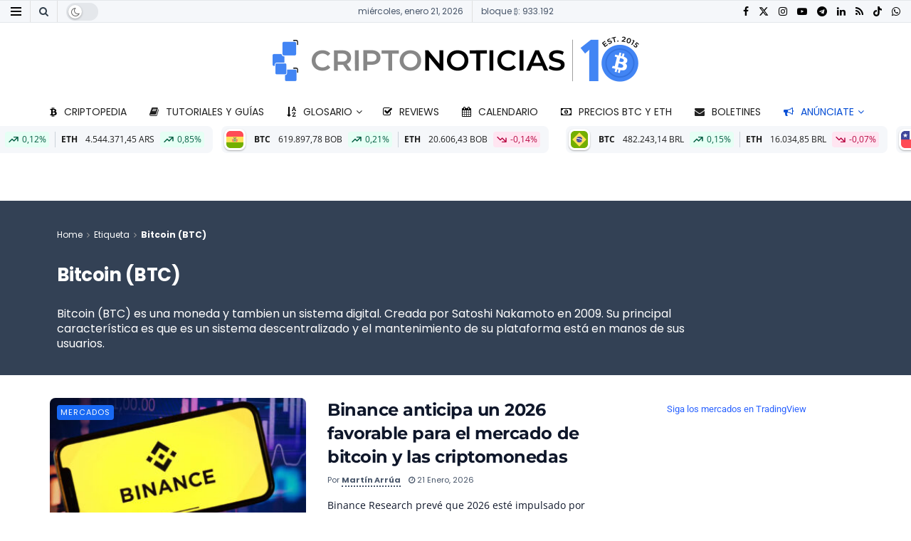

--- FILE ---
content_type: text/html; charset=UTF-8
request_url: https://www.criptonoticias.com/etiquetas/bitcoin-btc/
body_size: 96218
content:
<!doctype html>
<!--[if lt IE 7]> <html class="no-js lt-ie9 lt-ie8 lt-ie7" lang="es"> <![endif]-->
<!--[if IE 7]>    <html class="no-js lt-ie9 lt-ie8" lang="es"> <![endif]-->
<!--[if IE 8]>    <html class="no-js lt-ie9" lang="es"> <![endif]-->
<!--[if IE 9]>    <html class="no-js lt-ie10" lang="es"> <![endif]-->
<!--[if gt IE 8]><!--> <html class="no-js" lang="es"> <!--<![endif]-->
<head><meta http-equiv="Content-Type" content="text/html; charset=UTF-8" /><script>if(navigator.userAgent.match(/MSIE|Internet Explorer/i)||navigator.userAgent.match(/Trident\/7\..*?rv:11/i)){var href=document.location.href;if(!href.match(/[?&]nowprocket/)){if(href.indexOf("?")==-1){if(href.indexOf("#")==-1){document.location.href=href+"?nowprocket=1"}else{document.location.href=href.replace("#","?nowprocket=1#")}}else{if(href.indexOf("#")==-1){document.location.href=href+"&nowprocket=1"}else{document.location.href=href.replace("#","&nowprocket=1#")}}}}</script><script>(()=>{class RocketLazyLoadScripts{constructor(){this.v="2.0.4",this.userEvents=["keydown","keyup","mousedown","mouseup","mousemove","mouseover","mouseout","touchmove","touchstart","touchend","touchcancel","wheel","click","dblclick","input"],this.attributeEvents=["onblur","onclick","oncontextmenu","ondblclick","onfocus","onmousedown","onmouseenter","onmouseleave","onmousemove","onmouseout","onmouseover","onmouseup","onmousewheel","onscroll","onsubmit"]}async t(){this.i(),this.o(),/iP(ad|hone)/.test(navigator.userAgent)&&this.h(),this.u(),this.l(this),this.m(),this.k(this),this.p(this),this._(),await Promise.all([this.R(),this.L()]),this.lastBreath=Date.now(),this.S(this),this.P(),this.D(),this.O(),this.M(),await this.C(this.delayedScripts.normal),await this.C(this.delayedScripts.defer),await this.C(this.delayedScripts.async),await this.T(),await this.F(),await this.j(),await this.A(),window.dispatchEvent(new Event("rocket-allScriptsLoaded")),this.everythingLoaded=!0,this.lastTouchEnd&&await new Promise(t=>setTimeout(t,500-Date.now()+this.lastTouchEnd)),this.I(),this.H(),this.U(),this.W()}i(){this.CSPIssue=sessionStorage.getItem("rocketCSPIssue"),document.addEventListener("securitypolicyviolation",t=>{this.CSPIssue||"script-src-elem"!==t.violatedDirective||"data"!==t.blockedURI||(this.CSPIssue=!0,sessionStorage.setItem("rocketCSPIssue",!0))},{isRocket:!0})}o(){window.addEventListener("pageshow",t=>{this.persisted=t.persisted,this.realWindowLoadedFired=!0},{isRocket:!0}),window.addEventListener("pagehide",()=>{this.onFirstUserAction=null},{isRocket:!0})}h(){let t;function e(e){t=e}window.addEventListener("touchstart",e,{isRocket:!0}),window.addEventListener("touchend",function i(o){o.changedTouches[0]&&t.changedTouches[0]&&Math.abs(o.changedTouches[0].pageX-t.changedTouches[0].pageX)<10&&Math.abs(o.changedTouches[0].pageY-t.changedTouches[0].pageY)<10&&o.timeStamp-t.timeStamp<200&&(window.removeEventListener("touchstart",e,{isRocket:!0}),window.removeEventListener("touchend",i,{isRocket:!0}),"INPUT"===o.target.tagName&&"text"===o.target.type||(o.target.dispatchEvent(new TouchEvent("touchend",{target:o.target,bubbles:!0})),o.target.dispatchEvent(new MouseEvent("mouseover",{target:o.target,bubbles:!0})),o.target.dispatchEvent(new PointerEvent("click",{target:o.target,bubbles:!0,cancelable:!0,detail:1,clientX:o.changedTouches[0].clientX,clientY:o.changedTouches[0].clientY})),event.preventDefault()))},{isRocket:!0})}q(t){this.userActionTriggered||("mousemove"!==t.type||this.firstMousemoveIgnored?"keyup"===t.type||"mouseover"===t.type||"mouseout"===t.type||(this.userActionTriggered=!0,this.onFirstUserAction&&this.onFirstUserAction()):this.firstMousemoveIgnored=!0),"click"===t.type&&t.preventDefault(),t.stopPropagation(),t.stopImmediatePropagation(),"touchstart"===this.lastEvent&&"touchend"===t.type&&(this.lastTouchEnd=Date.now()),"click"===t.type&&(this.lastTouchEnd=0),this.lastEvent=t.type,t.composedPath&&t.composedPath()[0].getRootNode()instanceof ShadowRoot&&(t.rocketTarget=t.composedPath()[0]),this.savedUserEvents.push(t)}u(){this.savedUserEvents=[],this.userEventHandler=this.q.bind(this),this.userEvents.forEach(t=>window.addEventListener(t,this.userEventHandler,{passive:!1,isRocket:!0})),document.addEventListener("visibilitychange",this.userEventHandler,{isRocket:!0})}U(){this.userEvents.forEach(t=>window.removeEventListener(t,this.userEventHandler,{passive:!1,isRocket:!0})),document.removeEventListener("visibilitychange",this.userEventHandler,{isRocket:!0}),this.savedUserEvents.forEach(t=>{(t.rocketTarget||t.target).dispatchEvent(new window[t.constructor.name](t.type,t))})}m(){const t="return false",e=Array.from(this.attributeEvents,t=>"data-rocket-"+t),i="["+this.attributeEvents.join("],[")+"]",o="[data-rocket-"+this.attributeEvents.join("],[data-rocket-")+"]",s=(e,i,o)=>{o&&o!==t&&(e.setAttribute("data-rocket-"+i,o),e["rocket"+i]=new Function("event",o),e.setAttribute(i,t))};new MutationObserver(t=>{for(const n of t)"attributes"===n.type&&(n.attributeName.startsWith("data-rocket-")||this.everythingLoaded?n.attributeName.startsWith("data-rocket-")&&this.everythingLoaded&&this.N(n.target,n.attributeName.substring(12)):s(n.target,n.attributeName,n.target.getAttribute(n.attributeName))),"childList"===n.type&&n.addedNodes.forEach(t=>{if(t.nodeType===Node.ELEMENT_NODE)if(this.everythingLoaded)for(const i of[t,...t.querySelectorAll(o)])for(const t of i.getAttributeNames())e.includes(t)&&this.N(i,t.substring(12));else for(const e of[t,...t.querySelectorAll(i)])for(const t of e.getAttributeNames())this.attributeEvents.includes(t)&&s(e,t,e.getAttribute(t))})}).observe(document,{subtree:!0,childList:!0,attributeFilter:[...this.attributeEvents,...e]})}I(){this.attributeEvents.forEach(t=>{document.querySelectorAll("[data-rocket-"+t+"]").forEach(e=>{this.N(e,t)})})}N(t,e){const i=t.getAttribute("data-rocket-"+e);i&&(t.setAttribute(e,i),t.removeAttribute("data-rocket-"+e))}k(t){Object.defineProperty(HTMLElement.prototype,"onclick",{get(){return this.rocketonclick||null},set(e){this.rocketonclick=e,this.setAttribute(t.everythingLoaded?"onclick":"data-rocket-onclick","this.rocketonclick(event)")}})}S(t){function e(e,i){let o=e[i];e[i]=null,Object.defineProperty(e,i,{get:()=>o,set(s){t.everythingLoaded?o=s:e["rocket"+i]=o=s}})}e(document,"onreadystatechange"),e(window,"onload"),e(window,"onpageshow");try{Object.defineProperty(document,"readyState",{get:()=>t.rocketReadyState,set(e){t.rocketReadyState=e},configurable:!0}),document.readyState="loading"}catch(t){console.log("WPRocket DJE readyState conflict, bypassing")}}l(t){this.originalAddEventListener=EventTarget.prototype.addEventListener,this.originalRemoveEventListener=EventTarget.prototype.removeEventListener,this.savedEventListeners=[],EventTarget.prototype.addEventListener=function(e,i,o){o&&o.isRocket||!t.B(e,this)&&!t.userEvents.includes(e)||t.B(e,this)&&!t.userActionTriggered||e.startsWith("rocket-")||t.everythingLoaded?t.originalAddEventListener.call(this,e,i,o):(t.savedEventListeners.push({target:this,remove:!1,type:e,func:i,options:o}),"mouseenter"!==e&&"mouseleave"!==e||t.originalAddEventListener.call(this,e,t.savedUserEvents.push,o))},EventTarget.prototype.removeEventListener=function(e,i,o){o&&o.isRocket||!t.B(e,this)&&!t.userEvents.includes(e)||t.B(e,this)&&!t.userActionTriggered||e.startsWith("rocket-")||t.everythingLoaded?t.originalRemoveEventListener.call(this,e,i,o):t.savedEventListeners.push({target:this,remove:!0,type:e,func:i,options:o})}}J(t,e){this.savedEventListeners=this.savedEventListeners.filter(i=>{let o=i.type,s=i.target||window;return e!==o||t!==s||(this.B(o,s)&&(i.type="rocket-"+o),this.$(i),!1)})}H(){EventTarget.prototype.addEventListener=this.originalAddEventListener,EventTarget.prototype.removeEventListener=this.originalRemoveEventListener,this.savedEventListeners.forEach(t=>this.$(t))}$(t){t.remove?this.originalRemoveEventListener.call(t.target,t.type,t.func,t.options):this.originalAddEventListener.call(t.target,t.type,t.func,t.options)}p(t){let e;function i(e){return t.everythingLoaded?e:e.split(" ").map(t=>"load"===t||t.startsWith("load.")?"rocket-jquery-load":t).join(" ")}function o(o){function s(e){const s=o.fn[e];o.fn[e]=o.fn.init.prototype[e]=function(){return this[0]===window&&t.userActionTriggered&&("string"==typeof arguments[0]||arguments[0]instanceof String?arguments[0]=i(arguments[0]):"object"==typeof arguments[0]&&Object.keys(arguments[0]).forEach(t=>{const e=arguments[0][t];delete arguments[0][t],arguments[0][i(t)]=e})),s.apply(this,arguments),this}}if(o&&o.fn&&!t.allJQueries.includes(o)){const e={DOMContentLoaded:[],"rocket-DOMContentLoaded":[]};for(const t in e)document.addEventListener(t,()=>{e[t].forEach(t=>t())},{isRocket:!0});o.fn.ready=o.fn.init.prototype.ready=function(i){function s(){parseInt(o.fn.jquery)>2?setTimeout(()=>i.bind(document)(o)):i.bind(document)(o)}return"function"==typeof i&&(t.realDomReadyFired?!t.userActionTriggered||t.fauxDomReadyFired?s():e["rocket-DOMContentLoaded"].push(s):e.DOMContentLoaded.push(s)),o([])},s("on"),s("one"),s("off"),t.allJQueries.push(o)}e=o}t.allJQueries=[],o(window.jQuery),Object.defineProperty(window,"jQuery",{get:()=>e,set(t){o(t)}})}P(){const t=new Map;document.write=document.writeln=function(e){const i=document.currentScript,o=document.createRange(),s=i.parentElement;let n=t.get(i);void 0===n&&(n=i.nextSibling,t.set(i,n));const c=document.createDocumentFragment();o.setStart(c,0),c.appendChild(o.createContextualFragment(e)),s.insertBefore(c,n)}}async R(){return new Promise(t=>{this.userActionTriggered?t():this.onFirstUserAction=t})}async L(){return new Promise(t=>{document.addEventListener("DOMContentLoaded",()=>{this.realDomReadyFired=!0,t()},{isRocket:!0})})}async j(){return this.realWindowLoadedFired?Promise.resolve():new Promise(t=>{window.addEventListener("load",t,{isRocket:!0})})}M(){this.pendingScripts=[];this.scriptsMutationObserver=new MutationObserver(t=>{for(const e of t)e.addedNodes.forEach(t=>{"SCRIPT"!==t.tagName||t.noModule||t.isWPRocket||this.pendingScripts.push({script:t,promise:new Promise(e=>{const i=()=>{const i=this.pendingScripts.findIndex(e=>e.script===t);i>=0&&this.pendingScripts.splice(i,1),e()};t.addEventListener("load",i,{isRocket:!0}),t.addEventListener("error",i,{isRocket:!0}),setTimeout(i,1e3)})})})}),this.scriptsMutationObserver.observe(document,{childList:!0,subtree:!0})}async F(){await this.X(),this.pendingScripts.length?(await this.pendingScripts[0].promise,await this.F()):this.scriptsMutationObserver.disconnect()}D(){this.delayedScripts={normal:[],async:[],defer:[]},document.querySelectorAll("script[type$=rocketlazyloadscript]").forEach(t=>{t.hasAttribute("data-rocket-src")?t.hasAttribute("async")&&!1!==t.async?this.delayedScripts.async.push(t):t.hasAttribute("defer")&&!1!==t.defer||"module"===t.getAttribute("data-rocket-type")?this.delayedScripts.defer.push(t):this.delayedScripts.normal.push(t):this.delayedScripts.normal.push(t)})}async _(){await this.L();let t=[];document.querySelectorAll("script[type$=rocketlazyloadscript][data-rocket-src]").forEach(e=>{let i=e.getAttribute("data-rocket-src");if(i&&!i.startsWith("data:")){i.startsWith("//")&&(i=location.protocol+i);try{const o=new URL(i).origin;o!==location.origin&&t.push({src:o,crossOrigin:e.crossOrigin||"module"===e.getAttribute("data-rocket-type")})}catch(t){}}}),t=[...new Map(t.map(t=>[JSON.stringify(t),t])).values()],this.Y(t,"preconnect")}async G(t){if(await this.K(),!0!==t.noModule||!("noModule"in HTMLScriptElement.prototype))return new Promise(e=>{let i;function o(){(i||t).setAttribute("data-rocket-status","executed"),e()}try{if(navigator.userAgent.includes("Firefox/")||""===navigator.vendor||this.CSPIssue)i=document.createElement("script"),[...t.attributes].forEach(t=>{let e=t.nodeName;"type"!==e&&("data-rocket-type"===e&&(e="type"),"data-rocket-src"===e&&(e="src"),i.setAttribute(e,t.nodeValue))}),t.text&&(i.text=t.text),t.nonce&&(i.nonce=t.nonce),i.hasAttribute("src")?(i.addEventListener("load",o,{isRocket:!0}),i.addEventListener("error",()=>{i.setAttribute("data-rocket-status","failed-network"),e()},{isRocket:!0}),setTimeout(()=>{i.isConnected||e()},1)):(i.text=t.text,o()),i.isWPRocket=!0,t.parentNode.replaceChild(i,t);else{const i=t.getAttribute("data-rocket-type"),s=t.getAttribute("data-rocket-src");i?(t.type=i,t.removeAttribute("data-rocket-type")):t.removeAttribute("type"),t.addEventListener("load",o,{isRocket:!0}),t.addEventListener("error",i=>{this.CSPIssue&&i.target.src.startsWith("data:")?(console.log("WPRocket: CSP fallback activated"),t.removeAttribute("src"),this.G(t).then(e)):(t.setAttribute("data-rocket-status","failed-network"),e())},{isRocket:!0}),s?(t.fetchPriority="high",t.removeAttribute("data-rocket-src"),t.src=s):t.src="data:text/javascript;base64,"+window.btoa(unescape(encodeURIComponent(t.text)))}}catch(i){t.setAttribute("data-rocket-status","failed-transform"),e()}});t.setAttribute("data-rocket-status","skipped")}async C(t){const e=t.shift();return e?(e.isConnected&&await this.G(e),this.C(t)):Promise.resolve()}O(){this.Y([...this.delayedScripts.normal,...this.delayedScripts.defer,...this.delayedScripts.async],"preload")}Y(t,e){this.trash=this.trash||[];let i=!0;var o=document.createDocumentFragment();t.forEach(t=>{const s=t.getAttribute&&t.getAttribute("data-rocket-src")||t.src;if(s&&!s.startsWith("data:")){const n=document.createElement("link");n.href=s,n.rel=e,"preconnect"!==e&&(n.as="script",n.fetchPriority=i?"high":"low"),t.getAttribute&&"module"===t.getAttribute("data-rocket-type")&&(n.crossOrigin=!0),t.crossOrigin&&(n.crossOrigin=t.crossOrigin),t.integrity&&(n.integrity=t.integrity),t.nonce&&(n.nonce=t.nonce),o.appendChild(n),this.trash.push(n),i=!1}}),document.head.appendChild(o)}W(){this.trash.forEach(t=>t.remove())}async T(){try{document.readyState="interactive"}catch(t){}this.fauxDomReadyFired=!0;try{await this.K(),this.J(document,"readystatechange"),document.dispatchEvent(new Event("rocket-readystatechange")),await this.K(),document.rocketonreadystatechange&&document.rocketonreadystatechange(),await this.K(),this.J(document,"DOMContentLoaded"),document.dispatchEvent(new Event("rocket-DOMContentLoaded")),await this.K(),this.J(window,"DOMContentLoaded"),window.dispatchEvent(new Event("rocket-DOMContentLoaded"))}catch(t){console.error(t)}}async A(){try{document.readyState="complete"}catch(t){}try{await this.K(),this.J(document,"readystatechange"),document.dispatchEvent(new Event("rocket-readystatechange")),await this.K(),document.rocketonreadystatechange&&document.rocketonreadystatechange(),await this.K(),this.J(window,"load"),window.dispatchEvent(new Event("rocket-load")),await this.K(),window.rocketonload&&window.rocketonload(),await this.K(),this.allJQueries.forEach(t=>t(window).trigger("rocket-jquery-load")),await this.K(),this.J(window,"pageshow");const t=new Event("rocket-pageshow");t.persisted=this.persisted,window.dispatchEvent(t),await this.K(),window.rocketonpageshow&&window.rocketonpageshow({persisted:this.persisted})}catch(t){console.error(t)}}async K(){Date.now()-this.lastBreath>45&&(await this.X(),this.lastBreath=Date.now())}async X(){return document.hidden?new Promise(t=>setTimeout(t)):new Promise(t=>requestAnimationFrame(t))}B(t,e){return e===document&&"readystatechange"===t||(e===document&&"DOMContentLoaded"===t||(e===window&&"DOMContentLoaded"===t||(e===window&&"load"===t||e===window&&"pageshow"===t)))}static run(){(new RocketLazyLoadScripts).t()}}RocketLazyLoadScripts.run()})();</script>
		
		<meta name='viewport' content='width=device-width, initial-scale=1, user-scalable=yes' />
		<link rel="profile" href="http://gmpg.org/xfn/11" />
		<link rel="pingback" href="https://www.criptonoticias.com/xmlrpc.php" />
		<meta name="theme-color" content="#1868f2">
             <meta name="msapplication-navbutton-color" content="#1868f2">
             <meta name="apple-mobile-web-app-status-bar-style" content="#1868f2"><meta name='robots' content='index, follow, max-image-preview:large, max-snippet:-1, max-video-preview:-1' />
<meta name="dlm-version" content="5.1.6">			<script type="rocketlazyloadscript" data-rocket-type="text/javascript">
			  var jnews_ajax_url = '/?ajax-request=jnews'
			</script>
			<script type="rocketlazyloadscript" data-rocket-type="text/javascript">;window.jnews=window.jnews||{},window.jnews.library=window.jnews.library||{},window.jnews.library=function(){"use strict";var e=this;e.win=window,e.doc=document,e.noop=function(){},e.globalBody=e.doc.getElementsByTagName("body")[0],e.globalBody=e.globalBody?e.globalBody:e.doc,e.win.jnewsDataStorage=e.win.jnewsDataStorage||{_storage:new WeakMap,put:function(e,t,n){this._storage.has(e)||this._storage.set(e,new Map),this._storage.get(e).set(t,n)},get:function(e,t){return this._storage.get(e).get(t)},has:function(e,t){return this._storage.has(e)&&this._storage.get(e).has(t)},remove:function(e,t){var n=this._storage.get(e).delete(t);return 0===!this._storage.get(e).size&&this._storage.delete(e),n}},e.windowWidth=function(){return e.win.innerWidth||e.docEl.clientWidth||e.globalBody.clientWidth},e.windowHeight=function(){return e.win.innerHeight||e.docEl.clientHeight||e.globalBody.clientHeight},e.requestAnimationFrame=e.win.requestAnimationFrame||e.win.webkitRequestAnimationFrame||e.win.mozRequestAnimationFrame||e.win.msRequestAnimationFrame||window.oRequestAnimationFrame||function(e){return setTimeout(e,1e3/60)},e.cancelAnimationFrame=e.win.cancelAnimationFrame||e.win.webkitCancelAnimationFrame||e.win.webkitCancelRequestAnimationFrame||e.win.mozCancelAnimationFrame||e.win.msCancelRequestAnimationFrame||e.win.oCancelRequestAnimationFrame||function(e){clearTimeout(e)},e.classListSupport="classList"in document.createElement("_"),e.hasClass=e.classListSupport?function(e,t){return e.classList.contains(t)}:function(e,t){return e.className.indexOf(t)>=0},e.addClass=e.classListSupport?function(t,n){e.hasClass(t,n)||t.classList.add(n)}:function(t,n){e.hasClass(t,n)||(t.className+=" "+n)},e.removeClass=e.classListSupport?function(t,n){e.hasClass(t,n)&&t.classList.remove(n)}:function(t,n){e.hasClass(t,n)&&(t.className=t.className.replace(n,""))},e.objKeys=function(e){var t=[];for(var n in e)Object.prototype.hasOwnProperty.call(e,n)&&t.push(n);return t},e.isObjectSame=function(e,t){var n=!0;return JSON.stringify(e)!==JSON.stringify(t)&&(n=!1),n},e.extend=function(){for(var e,t,n,o=arguments[0]||{},i=1,a=arguments.length;i<a;i++)if(null!==(e=arguments[i]))for(t in e)o!==(n=e[t])&&void 0!==n&&(o[t]=n);return o},e.dataStorage=e.win.jnewsDataStorage,e.isVisible=function(e){return 0!==e.offsetWidth&&0!==e.offsetHeight||e.getBoundingClientRect().length},e.getHeight=function(e){return e.offsetHeight||e.clientHeight||e.getBoundingClientRect().height},e.getWidth=function(e){return e.offsetWidth||e.clientWidth||e.getBoundingClientRect().width},e.supportsPassive=!1;try{var t=Object.defineProperty({},"passive",{get:function(){e.supportsPassive=!0}});"createEvent"in e.doc?e.win.addEventListener("test",null,t):"fireEvent"in e.doc&&e.win.attachEvent("test",null)}catch(e){}e.passiveOption=!!e.supportsPassive&&{passive:!0},e.setStorage=function(e,t){e="jnews-"+e;var n={expired:Math.floor(((new Date).getTime()+432e5)/1e3)};t=Object.assign(n,t);localStorage.setItem(e,JSON.stringify(t))},e.getStorage=function(e){e="jnews-"+e;var t=localStorage.getItem(e);return null!==t&&0<t.length?JSON.parse(localStorage.getItem(e)):{}},e.expiredStorage=function(){var t,n="jnews-";for(var o in localStorage)o.indexOf(n)>-1&&"undefined"!==(t=e.getStorage(o.replace(n,""))).expired&&t.expired<Math.floor((new Date).getTime()/1e3)&&localStorage.removeItem(o)},e.addEvents=function(t,n,o){for(var i in n){var a=["touchstart","touchmove"].indexOf(i)>=0&&!o&&e.passiveOption;"createEvent"in e.doc?t.addEventListener(i,n[i],a):"fireEvent"in e.doc&&t.attachEvent("on"+i,n[i])}},e.removeEvents=function(t,n){for(var o in n)"createEvent"in e.doc?t.removeEventListener(o,n[o]):"fireEvent"in e.doc&&t.detachEvent("on"+o,n[o])},e.triggerEvents=function(t,n,o){var i;o=o||{detail:null};return"createEvent"in e.doc?(!(i=e.doc.createEvent("CustomEvent")||new CustomEvent(n)).initCustomEvent||i.initCustomEvent(n,!0,!1,o),void t.dispatchEvent(i)):"fireEvent"in e.doc?((i=e.doc.createEventObject()).eventType=n,void t.fireEvent("on"+i.eventType,i)):void 0},e.getParents=function(t,n){void 0===n&&(n=e.doc);for(var o=[],i=t.parentNode,a=!1;!a;)if(i){var r=i;r.querySelectorAll(n).length?a=!0:(o.push(r),i=r.parentNode)}else o=[],a=!0;return o},e.forEach=function(e,t,n){for(var o=0,i=e.length;o<i;o++)t.call(n,e[o],o)},e.getText=function(e){return e.innerText||e.textContent},e.setText=function(e,t){var n="object"==typeof t?t.innerText||t.textContent:t;e.innerText&&(e.innerText=n),e.textContent&&(e.textContent=n)},e.httpBuildQuery=function(t){return e.objKeys(t).reduce(function t(n){var o=arguments.length>1&&void 0!==arguments[1]?arguments[1]:null;return function(i,a){var r=n[a];a=encodeURIComponent(a);var s=o?"".concat(o,"[").concat(a,"]"):a;return null==r||"function"==typeof r?(i.push("".concat(s,"=")),i):["number","boolean","string"].includes(typeof r)?(i.push("".concat(s,"=").concat(encodeURIComponent(r))),i):(i.push(e.objKeys(r).reduce(t(r,s),[]).join("&")),i)}}(t),[]).join("&")},e.get=function(t,n,o,i){return o="function"==typeof o?o:e.noop,e.ajax("GET",t,n,o,i)},e.post=function(t,n,o,i){return o="function"==typeof o?o:e.noop,e.ajax("POST",t,n,o,i)},e.ajax=function(t,n,o,i,a){var r=new XMLHttpRequest,s=n,c=e.httpBuildQuery(o);if(t=-1!=["GET","POST"].indexOf(t)?t:"GET",r.open(t,s+("GET"==t?"?"+c:""),!0),"POST"==t&&r.setRequestHeader("Content-type","application/x-www-form-urlencoded"),r.setRequestHeader("X-Requested-With","XMLHttpRequest"),r.onreadystatechange=function(){4===r.readyState&&200<=r.status&&300>r.status&&"function"==typeof i&&i.call(void 0,r.response)},void 0!==a&&!a){return{xhr:r,send:function(){r.send("POST"==t?c:null)}}}return r.send("POST"==t?c:null),{xhr:r}},e.scrollTo=function(t,n,o){function i(e,t,n){this.start=this.position(),this.change=e-this.start,this.currentTime=0,this.increment=20,this.duration=void 0===n?500:n,this.callback=t,this.finish=!1,this.animateScroll()}return Math.easeInOutQuad=function(e,t,n,o){return(e/=o/2)<1?n/2*e*e+t:-n/2*(--e*(e-2)-1)+t},i.prototype.stop=function(){this.finish=!0},i.prototype.move=function(t){e.doc.documentElement.scrollTop=t,e.globalBody.parentNode.scrollTop=t,e.globalBody.scrollTop=t},i.prototype.position=function(){return e.doc.documentElement.scrollTop||e.globalBody.parentNode.scrollTop||e.globalBody.scrollTop},i.prototype.animateScroll=function(){this.currentTime+=this.increment;var t=Math.easeInOutQuad(this.currentTime,this.start,this.change,this.duration);this.move(t),this.currentTime<this.duration&&!this.finish?e.requestAnimationFrame.call(e.win,this.animateScroll.bind(this)):this.callback&&"function"==typeof this.callback&&this.callback()},new i(t,n,o)},e.unwrap=function(t){var n,o=t;e.forEach(t,(function(e,t){n?n+=e:n=e})),o.replaceWith(n)},e.performance={start:function(e){performance.mark(e+"Start")},stop:function(e){performance.mark(e+"End"),performance.measure(e,e+"Start",e+"End")}},e.fps=function(){var t=0,n=0,o=0;!function(){var i=t=0,a=0,r=0,s=document.getElementById("fpsTable"),c=function(t){void 0===document.getElementsByTagName("body")[0]?e.requestAnimationFrame.call(e.win,(function(){c(t)})):document.getElementsByTagName("body")[0].appendChild(t)};null===s&&((s=document.createElement("div")).style.position="fixed",s.style.top="120px",s.style.left="10px",s.style.width="100px",s.style.height="20px",s.style.border="1px solid black",s.style.fontSize="11px",s.style.zIndex="100000",s.style.backgroundColor="white",s.id="fpsTable",c(s));var l=function(){o++,n=Date.now(),(a=(o/(r=(n-t)/1e3)).toPrecision(2))!=i&&(i=a,s.innerHTML=i+"fps"),1<r&&(t=n,o=0),e.requestAnimationFrame.call(e.win,l)};l()}()},e.instr=function(e,t){for(var n=0;n<t.length;n++)if(-1!==e.toLowerCase().indexOf(t[n].toLowerCase()))return!0},e.winLoad=function(t,n){function o(o){if("complete"===e.doc.readyState||"interactive"===e.doc.readyState)return!o||n?setTimeout(t,n||1):t(o),1}o()||e.addEvents(e.win,{load:o})},e.docReady=function(t,n){function o(o){if("complete"===e.doc.readyState||"interactive"===e.doc.readyState)return!o||n?setTimeout(t,n||1):t(o),1}o()||e.addEvents(e.doc,{DOMContentLoaded:o})},e.fireOnce=function(){e.docReady((function(){e.assets=e.assets||[],e.assets.length&&(e.boot(),e.load_assets())}),50)},e.boot=function(){e.length&&e.doc.querySelectorAll("style[media]").forEach((function(e){"not all"==e.getAttribute("media")&&e.removeAttribute("media")}))},e.create_js=function(t,n){var o=e.doc.createElement("script");switch(o.setAttribute("src",t),n){case"defer":o.setAttribute("defer",!0);break;case"async":o.setAttribute("async",!0);break;case"deferasync":o.setAttribute("defer",!0),o.setAttribute("async",!0)}e.globalBody.appendChild(o)},e.load_assets=function(){"object"==typeof e.assets&&e.forEach(e.assets.slice(0),(function(t,n){var o="";t.defer&&(o+="defer"),t.async&&(o+="async"),e.create_js(t.url,o);var i=e.assets.indexOf(t);i>-1&&e.assets.splice(i,1)})),e.assets=jnewsoption.au_scripts=window.jnewsads=[]},e.setCookie=function(e,t,n){var o="";if(n){var i=new Date;i.setTime(i.getTime()+24*n*60*60*1e3),o="; expires="+i.toUTCString()}document.cookie=e+"="+(t||"")+o+"; path=/"},e.getCookie=function(e){for(var t=e+"=",n=document.cookie.split(";"),o=0;o<n.length;o++){for(var i=n[o];" "==i.charAt(0);)i=i.substring(1,i.length);if(0==i.indexOf(t))return i.substring(t.length,i.length)}return null},e.eraseCookie=function(e){document.cookie=e+"=; Path=/; Expires=Thu, 01 Jan 1970 00:00:01 GMT;"},e.docReady((function(){e.globalBody=e.globalBody==e.doc?e.doc.getElementsByTagName("body")[0]:e.globalBody,e.globalBody=e.globalBody?e.globalBody:e.doc})),e.winLoad((function(){e.winLoad((function(){var t=!1;if(void 0!==window.jnewsadmin)if(void 0!==window.file_version_checker){var n=e.objKeys(window.file_version_checker);n.length?n.forEach((function(e){t||"10.0.4"===window.file_version_checker[e]||(t=!0)})):t=!0}else t=!0;t&&(window.jnewsHelper.getMessage(),window.jnewsHelper.getNotice())}),2500)}))},window.jnews.library=new window.jnews.library;</script>
	<!-- This site is optimized with the Yoast SEO Premium plugin v26.5 (Yoast SEO v26.5) - https://yoast.com/wordpress/plugins/seo/ -->
	<title>Últimas noticias sobre Bitcoin (BTC) - CriptoNoticias</title>
<link data-rocket-prefetch href="https://fonts.googleapis.com" rel="dns-prefetch">
<link data-rocket-prefetch href="https://www.tradingview-widget.com" rel="dns-prefetch">
<link data-rocket-preload as="style" href="https://fonts.googleapis.com/css?family=Poppins%3Aregular%2C700%2Cregular%2C700%7CMontserrat%3Aregular%2C700%2C700%7COpen%20Sans%3Aregular%2C700&#038;display=swap" rel="preload">
<link href="https://fonts.googleapis.com/css?family=Poppins%3Aregular%2C700%2Cregular%2C700%7CMontserrat%3Aregular%2C700%2C700%7COpen%20Sans%3Aregular%2C700&#038;display=swap" media="print" onload="this.media=&#039;all&#039;" rel="stylesheet">
<style id="wpr-usedcss">img:is([sizes=auto i],[sizes^="auto," i]){contain-intrinsic-size:3000px 1500px}.select2-container--classic[dir=rtl] .select2-selection--single .select2-selection__arrow{border:none;border-right:1px solid #aaa;border-radius:0;border-top-left-radius:4px;border-bottom-left-radius:4px;left:1px;right:auto}@font-face{font-display:swap;font-family:FontAwesome;src:url('https://www.criptonoticias.com/wp-content/plugins/modern-events-calendar-lite/assets/fonts/fontawesome-webfont.eot?v=4.2.0');src:url('https://www.criptonoticias.com/wp-content/plugins/modern-events-calendar-lite/assets/fonts/fontawesome-webfont.eot?#iefix&v=4.2.0') format('embedded-opentype'),url('https://www.criptonoticias.com/wp-content/plugins/modern-events-calendar-lite/assets/fonts/fontawesome-webfont.woff?v=4.2.0') format('woff'),url('https://www.criptonoticias.com/wp-content/plugins/modern-events-calendar-lite/assets/fonts/fontawesome-webfont.ttf?v=4.2.0') format('truetype'),url('https://www.criptonoticias.com/wp-content/plugins/modern-events-calendar-lite/assets/fonts/fontawesome-webfont.svg?v=4.2.0#fontawesomeregular') format('svg')}[class*=mec-sl-]{speak:none;font-style:normal;font-weight:400;font-variant:normal;text-transform:none;line-height:1;-webkit-font-smoothing:antialiased;-moz-osx-font-smoothing:grayscale}[class*=mec-sl-]{font-family:simple-line-icons}.mec-sl-arrow-down:before{content:"\e604"}.mec-sl-arrow-left:before{content:"\e605"}.mec-sl-arrow-right:before{content:"\e606"}.mec-sl-arrow-up:before{content:"\e607"}.mec-wrap{position:relative}.entry-content .mec-wrap h1,.entry-content .mec-wrap h2,.entry-content .mec-wrap h3,.mec-wrap h1,.mec-wrap h2,.mec-wrap h3{color:#171c24;font-weight:300;font-style:inherit;letter-spacing:normal;clear:none}.mec-wrap h1{font-size:50px;line-height:1.16;margin-bottom:12px;letter-spacing:-1px}.mec-wrap h2{font-size:36px;line-height:1.14;margin-bottom:10px}.mec-wrap h3{font-size:28px;line-height:1.2;margin-bottom:8px}.mec-wrap h1 strong{font-weight:700}.mec-wrap p{margin:0 0 20px;color:#616161;font-size:14px;line-height:1.8}.mec-wrap abbr{cursor:auto;border:none}.entry-content .mec-wrap a{box-shadow:none}.mec-wrap .button,.mec-wrap button:not(.owl-dot):not(.gm-control-active):not(.mejs):not(.owl-prev):not(.owl-next),.mec-wrap input[type=button],.mec-wrap input[type=reset],.mec-wrap input[type=submit]{position:relative;border:none;border-radius:2px;color:#fff;display:inline-block;font-size:12px;letter-spacing:1px;line-height:1.5;text-transform:uppercase;font-weight:600;text-decoration:none;cursor:pointer;margin-bottom:21px;margin-right:10px;line-height:1;padding:18px 20px 16px;background:#24ca4f;-webkit-transition:.21s;-moz-transition:.21s;transition:all .21s ease}.mec-wrap .button:hover,.mec-wrap a.button:hover,.mec-wrap button:hover:not(.mejs),.mec-wrap input[type=button]:hover,.mec-wrap input[type=reset]:hover,.mec-wrap input[type=submit]:hover{background:#222;color:#fff}.mec-wrap abbr{cursor:auto;border-bottom:0}.mec-wrap{font-weight:400;color:#626262}.mec-event-content p{font-weight:300}.mec-event-grid-classic .mec-event-content{background:#fff;color:#767676;padding:0 20px 5px;text-align:center;min-height:125px}.mec-event-grid-classic .mec-event-title{color:#202020;margin:10px 0;font-weight:700;font-size:20px;letter-spacing:1px;text-transform:uppercase}.mec-event-grid-classic .mec-event-title a{color:#202020;transition:all .24s ease}.mec-event-grid-classic .mec-event-content p{font-size:15px;color:#8a8a8a}.mec-event-grid-classic .mec-event-detail{display:none}.mec-event-grid-classic img{margin-bottom:0;width:100%}.mec-event-sharing-wrap{left:15px;position:absolute;list-style:none;margin:0;padding-left:0}.mec-event-sharing-wrap .mec-event-sharing{position:absolute;padding:8px 0 2px;left:-6px;bottom:54px;margin:0;margin-top:6px;border-radius:5px;width:50px;visibility:hidden;opacity:0;border:1px solid #e2e2e2;background:#fff;box-shadow:0 0 9px 0 rgba(0,0,0,.06);z-index:99;-webkit-transition:.18s;transition:all .18s ease}.mec-event-sharing-wrap .mec-event-sharing:after,.mec-event-sharing-wrap .mec-event-sharing:before{content:'';display:block;position:absolute;bottom:-10px;left:50%;margin-left:-10px;width:0;height:0;border-style:solid;border-width:10px}.mec-event-sharing-wrap .mec-event-sharing:before{bottom:-21px;border-color:#e2e2e2 transparent transparent}.mec-event-sharing-wrap .mec-event-sharing:after{bottom:-19px;border-color:#fff transparent transparent}.mec-event-sharing-wrap:hover .mec-event-sharing{opacity:1;visibility:visible}.mec-event-sharing-wrap li{text-align:center;border:0;display:block;margin-right:2px;overflow:hidden;margin:0 auto 6px;width:38px}.mec-event-sharing-wrap:hover>li{cursor:pointer;background-color:#40d9f1}.mec-event-sharing-wrap:hover li a{color:#fff}.mec-event-sharing-wrap>li:first-of-type{border:1px solid #d9d9d9}.mec-event-sharing-wrap li a,.mec-event-sharing-wrap:hover li ul li a{border:none;color:#767676;display:block}.mec-event-sharing-wrap li i{width:36px;height:36px;display:table-cell;vertical-align:middle}.mec-event-sharing-wrap li svg{height:16px}.mec-event-sharing-wrap .mec-event-sharing li a{display:block}.mec-event-sharing-wrap .mec-event-sharing li:hover a{color:#40d9f1}@media only screen and (max-width:960px){.mec-event-grid-classic{margin-bottom:30px}}.mec-widget .mec-event-grid-classic.mec-owl-carousel{padding:36px 0 16px}.mec-widget .mec-event-grid-classic.mec-owl-carousel .owl-nav{margin:5px 0;width:100%;position:absolute;top:15px;padding:0}.mec-widget .mec-event-grid-classic.mec-owl-carousel{padding:20px 0 16px}.mec-widget .mec-event-grid-classic.mec-owl-carousel .owl-nav{margin:0;width:100%;position:absolute;top:0;padding:0}.mec-widget .mec-event-grid-classic.mec-owl-carousel .owl-nav div{position:absolute;background:#fff;line-height:0;width:34px;height:26px;padding:6px;text-align:center;margin-top:-17px;border-radius:3px;border:1px solid #e2e2e2;text-align:center;box-shadow:0 2px 0 0 rgba(0,0,0,.028);transition:all .33s ease}.mec-widget .mec-event-grid-classic.mec-owl-carousel .owl-nav i{font-size:12px;color:#40d9f1;cursor:pointer}.mec-widget .mec-event-grid-classic.mec-owl-carousel .owl-nav .owl-next{right:0}.mec-widget .mec-event-grid-classic.mec-owl-carousel .owl-nav .owl-prev{left:0}.mec-widget .mec-event-grid-classic.mec-owl-carousel .mec-event-sharing{display:none}@media screen and (min-width:56.875em){.mec-widget .mec-month-container dl{margin-bottom:0}}.mec-widget .mec-event-sharing-wrap .mec-event-sharing{position:absolute;top:auto;bottom:52px;margin:0;margin-top:0;border-radius:5px}.mec-widget .mec-event-sharing-wrap .mec-event-sharing:after{top:auto;bottom:-17px;border-color:#fff transparent transparent}.mec-widget .mec-event-sharing-wrap .mec-event-sharing:before{top:auto;bottom:-18px;border-color:#e2e2e2 transparent transparent}.mec-widget .mec-event-grid-classic.mec-owl-carousel .owl-nav button{position:absolute;background:#fff;padding:6px;margin-top:-17px;border-radius:3px;border:1px solid #e2e2e2;box-shadow:0 2px 0 0 rgba(0,0,0,.028)}.mec-widget .mec-event-grid-classic.mec-owl-carousel .owl-nav button:hover{background:#40d9f1;border-color:#40d9f1}.mec-widget .mec-event-grid-classic.mec-owl-carousel .owl-nav button:hover i{color:#fff}.mec-widget .mec-event-grid-classic.mec-owl-carousel .mec-booking-button{width:40%;float:right;color:#202020;height:36px;line-height:14px;font-size:12px;width:auto}.mec-widget .mec-event-grid-classic.mec-owl-carousel .mec-booking-button:hover{color:#fff}.mec-load-more-wrap{text-align:center;display:block;width:100%;padding-top:20px;text-align:center;position:relative}.mec-load-more-button{box-shadow:none;transition:all .21s ease;font-size:12px;font-weight:500;letter-spacing:1px;text-transform:uppercase;background:#fff;color:#767676;border:2px solid #e8e8e8;border-radius:50px;padding:0 28px;margin-bottom:20px;cursor:pointer;line-height:40px;height:42px;display:inline-block}.mec-load-more-button:hover{background:#191919;color:#fff;border-color:#191919}.mec-load-more-loading{content:url('https://www.criptonoticias.com/wp-content/plugins/modern-events-calendar-lite/assets/img/ajax-loader.gif');cursor:wait;background:0 0;border-style:none}.mec-load-more-loading:hover{background:0 0}.mec-modal-preloader,.mec-month-navigator-loading{width:100%;height:100%;background:url('https://www.criptonoticias.com/wp-content/plugins/modern-events-calendar-lite/assets/img/ajax-loader.gif') center no-repeat rgba(255,255,255,.88);border-style:none;position:absolute;left:0;right:0;bottom:0;top:0;z-index:9}.mec-month-divider{text-align:center;margin:60px 0 40px}.widget .mec-month-divider{margin:10px 0}.mec-month-divider span{text-transform:uppercase;font-size:22px;font-weight:700;padding-bottom:5px;color:#313131;border-bottom:4px solid #ebebeb;width:100%;display:block;padding-bottom:10px;position:relative}.mec-month-divider span:before{border-bottom:4px solid #40d9f1;font-size:6px;content:'';text-align:center;position:absolute;bottom:-4px;margin-left:-30px;left:50%;width:60px}.widget .mec-month-divider span{font-size:13px}button#mec-book-form-back-btn-step-3{float:none}.lity-content button#mec-book-form-back-btn-step-3{float:none}.mec-wrap .mec-attendees-list-details p{font-weight:300;margin:20px 0 0;color:#8d8d8d}.mec-wrap .mec-attendees-list-details li{list-style:none;display:block;margin-top:15px}.mec-attendees-list-details ul{margin-bottom:0}.mec-attendees-list-details .mec-attendees-toggle{border:1px solid #e6e6e6;background:#fafafa;padding:15px 15px 0;border-radius:3px;margin:12px 0 20px 52px;position:relative;font-size:13px;box-shadow:0 3px 1px 0 rgba(0,0,0,.02)}.mec-attendees-list-details .mec-attendees-toggle:after,.mec-attendees-list-details .mec-attendees-toggle:before{content:'';display:block;position:absolute;left:50px;width:0;height:0;border-style:solid;border-width:10px}.mec-attendees-list-details .mec-attendees-toggle:after{top:-20px;border-color:transparent transparent #fafafa}.mec-attendees-list-details .mec-attendees-toggle:before{top:-21px;border-color:transparent transparent #e1e1e1}.mec-calendar{margin-bottom:20px;border:1px solid #e8e8e8;width:100%;box-shadow:0 2px 0 0 rgba(0,0,0,.016)}.mec-calendar .mec-calendar-events-side{display:table-cell;height:100%;border-left:1px solid #efefef;padding:40px;width:100%}.mec-calendar dl{display:table;margin:0;border:none;padding:0;table-layout:fixed}.mec-calendar dt{display:table-cell;transition:all .66s ease;color:#4d4d4d;background:#fff;border-radius:44px;font-size:14px;width:80px;height:80px;line-height:80px;text-align:center}.mec-calendar .mec-calendar-row dt:hover{background:#f4f4f4}.mec-calendar .mec-selected-day,.mec-calendar .mec-selected-day:hover{background:#40d9f1;color:#fff}.mec-calendar .mec-selected-day a{color:#fff}.mec-calendar .mec-has-event{position:relative}.mec-calendar .mec-calendar-row dt.mec-has-event:hover{background:#40d9f1}.mec-calendar .mec-has-event a{cursor:pointer;display:block;width:100%;height:100%;border-radius:50%;color:#4d4d4d;transition:all .25s ease;text-decoration:none;box-shadow:none}.mec-calendar .mec-calendar-row dt.mec-has-event.mec-selected-day a,.mec-calendar .mec-calendar-row dt.mec-has-event:hover a{color:#fff}.mec-calendar .mec-has-event:after{background-color:#40d9f1;border-radius:50%;display:block;content:'';width:8px;height:8px;bottom:14px;left:50%;margin:-4px 0 0 -4px;position:absolute;transition:all .25s ease}.mec-calendar .mec-calendar-row dt.mec-has-event:hover:after{background-color:#fff}.mec-calendar .mec-has-event.mec-selected-day:after{display:none}@media only screen and (min-width:961px){.mec-wrap.mec-sm959 .mec-calendar:not(.mec-event-calendar-classic):not(.mec-calendar-weekly) .mec-has-event:after{width:6px;height:6px;bottom:6px}.mec-wrap.mec-sm959 .mec-calendar:not(.mec-event-calendar-classic):not(.mec-calendar-weekly) dt{width:50px;height:50px;line-height:50px}}@media only screen and (max-width:1200px){.mec-calendar .mec-has-event:after{width:6px;height:6px;bottom:6px}.mec-calendar dt{width:50px;height:50px;line-height:50px}}@media only screen and (max-width:767px){.mec-calendar .mec-calendar-events-side{width:100%;display:block;height:100%;border-left:none;border-top:1px solid #efefef;padding:20px}.mec-calendar dl{width:100%}.mec-calendar dt{width:14%;height:60px;line-height:60px;border-radius:50px}}@media only screen and (max-width:479px){.mec-calendar .mec-has-event:after{width:4px;height:4px}.mec-calendar dt{height:38px;line-height:38px}}.mec-previous-month a{pointer-events:none}.mec-util-hidden{display:none}.mec-daily-view-date-events,.mec-weekly-view-date-events{list-style:none;margin:0}.mec-widget .mec-calendar{max-width:100%}.mec-widget .mec-calendar dl dt{height:40px}.mec-widget .mec-calendar .mec-has-event:after{width:4px;height:4px}.mec-map-view-event-detail.mec-event-detail{width:580px;background-color:#e9e9e9;padding:8px 15px}.mec-marker-infowindow-wp{padding:10px}.mec-marker-infowindow-wp .mec-marker-infowindow-count{width:60px;height:60px;display:block;text-align:center;line-height:60px;border:1px solid #40d9f1;border-radius:50%;font-size:32px;color:#40d9f1;float:left;margin-right:11px}.mec-marker-infowindow-wp .mec-marker-infowindow-content{overflow:hidden;padding-top:6px}.mec-marker-infowindow-wp .mec-marker-infowindow-content span{display:block;color:#222}.mec-marker-infowindow-wp .mec-marker-infowindow-content span:first-child{font-size:15px;font-weight:700}#countdown{list-style:none;margin-bottom:0;margin-top:0;margin-left:0;padding-left:0}.mec-error,.mec-success{margin:10px 0;padding:10px;border-radius:3px 3px 3px 3px;font-size:13px}.mec-cart .mec-success,.mec-success{color:#0dbf52;background-color:#cef7ce}.mec-error{color:#d8000c!important;background-color:#ffbaba}.mec-wrap .mec-totalcal-box{position:relative;border:1px solid #efefef;padding:20px 5px;margin:0 0 20px;background:#fafafa;overflow:hidden;box-shadow:0 3px 2px 0 rgba(0,0,0,.012);min-height:78px}.mec-wrap .mec-totalcal-box i{float:left;margin:0;width:36px;height:36px;background:#fff;border:1px solid #efefef;text-align:center;padding:10px 0;font-size:15px;color:#888}.mec-wrap .mec-totalcal-box .mec-totalcal-view span,.mec-wrap .mec-totalcal-box input,.mec-wrap .mec-totalcal-box select{width:auto;min-height:36px;height:36px;line-height:36px;background:#fff;font-size:13px;color:#777;border:1px solid #efefef;margin:0 0 0 -1px;float:left;padding:0 5px}.mec-wrap .mec-totalcal-box input[type=submit]{cursor:pointer;padding:0 16px;text-transform:uppercase;font-size:11px;transition:all .21s ease}.mec-wrap .mec-totalcal-box input[type=submit]:hover{background:#222;color:#fff}.mec-wrap .mec-totalcal-box .mec-totalcal-view span{display:inline-block;text-transform:uppercase;font-size:11px;padding:0 12px;cursor:pointer}.mec-wrap .mec-totalcal-box .mec-totalcal-view span:hover{color:#40d9f1}.mec-wrap .mec-totalcal-box .mec-totalcal-view span.mec-totalcalview-selected{color:#fff;background:#40d9f1;border-color:#40d9f1}.mec-wrap .mec-totalcal-box .mec-totalcal-view{text-align:right;float:right}.mec-wrap .mec-totalcal-box input[type=search]{width:calc(100% - 36px)}.mec-wrap .mec-checkboxes-search .mec-searchbar-category-wrap .select2-container.select2-container--default{width:calc(100% - 36px)!important}.mec-wrap .mec-checkboxes-search .mec-searchbar-category-wrap .select2-container .select2-selection--multiple ul,.mec-wrap .mec-checkboxes-search .mec-searchbar-category-wrap .select2-container.select2-container--default{height:auto;overflow:unset}.mec-wrap .mec-checkboxes-search .mec-searchbar-category-wrap .select2-container .select2-selection--multiple ul{display:block}.mec-wrap .mec-checkboxes-search .mec-searchbar-category-wrap .select2-container .select2-selection--multiple{border:unset;width:100%;height:0!important;border-radius:0}.mec-wrap .mec-checkboxes-search .mec-searchbar-category-wrap .select2-container .select2-selection--multiple ul li{line-height:12px!important;max-height:20px!important;width:auto;margin-right:5px;margin-top:5px}.mec-wrap .mec-checkboxes-search .mec-searchbar-category-wrap .select2-container .select2-selection--multiple .select2-selection__choice{letter-spacing:0;color:#777;text-transform:capitalize;padding:4px 6px;background-color:#efefef;border-radius:2px;border:0;cursor:default;float:left;margin-right:5px;margin-top:5px;margin-bottom:5px;font-size:11px;text-transform:uppercase}.mec-wrap .mec-checkboxes-search .mec-searchbar-category-wrap .select2-container .select2-selection--multiple .select2-selection__choice__remove{color:#777}@media only screen and (min-width:961px) and (max-width:1200px){.mec-wrap .mec-totalcal-box{padding:37px 5px}}@media only screen and (max-width:960px){.mec-wrap .mec-totalcal-box .col-md-4{width:100%;float:none;clear:both;overflow:hidden}.mec-wrap .mec-search-form .mec-date-search select{width:calc(100% - 106px)}.mec-wrap .mec-search-form .mec-date-search select:last-child{width:70px}.mec-wrap .mec-totalcal-box .mec-totalcal-view{float:none}.mec-wrap .mec-checkboxes-search .mec-searchbar-category-wrap .select2-container .select2-selection--multiple .select2-selection__choice{display:block;max-width:100%;white-space:break-spaces;max-height:unset!important;height:auto!important}}@media only screen and (min-width:768px) and (max-width:960px){.mec-wrap .mec-totalcal-box .col-md-4{position:relative;width:initial}.mec-wrap .mec-totalcal-box{padding:37px 5px}}@media only screen and (max-width:479px){.mec-wrap .mec-totalcal-box .mec-totalcal-view span{padding:0 8px;font-size:10px}.mec-wrap .mec-totalcal-box input[type=submit]{padding:0 10px;font-size:10px}}@media only screen and (min-width:961px){.mec-wrap.mec-sm959 .mec-totalcal-box .col-md-4{padding-bottom:0;width:100%}}@media (min-width:961px) and (max-width:1200px){.mec-wrap .mec-totalcal-box .mec-totalcal-view span{padding:0 10px}.mec-search-form .mec-date-search{padding:0 4px}}@media (max-width:780px){.mec-wrap .mec-totalcal-box .mec-totalcal-view span{padding:0 7px;margin-top:20px}}.mec-totalcalview-selected:hover{color:#fff!important}.mec-search-form{padding:20px 10px}.mec-search-form .mec-date-search{padding:0 10px;float:left}.mec-search-form .mec-date-search,.mec-search-form .mec-totalcal-view{padding:0 10px}.mec-search-form .mec-date-search{width:50%;float:left}.mec-widget .mec-search-form .mec-date-search{width:100%}.mec-search-form .mec-date-search{clear:left}.mec-wrap .mec-totalcal-box label{display:block;line-height:1.8;margin-bottom:4px;font-size:13px;color:#9a9a9a}.mec-wrap .mec-search-form .mec-date-search select{width:calc(100% - 106px)}.mec-wrap .mec-search-form .mec-date-search select:last-child{width:70px}@media only screen and (max-width:781px){.mec-search-form .mec-date-search{width:100%;float:none}.mec-search-form .mec-date-search{min-height:55px}}@media only screen and (max-width:780px){.mec-wrap .mec-totalcal-box .mec-totalcal-view span{margin-top:0}}@media only screen and (max-width:760px){.mec-wrap .mec-totalcal-box .mec-totalcal-view span{margin-top:20px}}@media (max-width:780px){.mec-search-form .mec-date-search{min-height:unset}}.mec-owl-theme .owl-dots .owl-dot{border:none}.lity-content>div{overflow:auto}.mec-modal-wrap{max-width:60vw;max-height:90vh!important;background:#fff;box-shadow:0 1px 55px rgba(0,0,0,.5);overflow-x:hidden!important}@media (max-width:1023px){.mec-modal-wrap{max-width:80vw}}body .featherlight{z-index:999999!important}body .featherlight .featherlight-content{background:0 0;overflow:unset;z-index:9999}@media (max-width:480px){body .featherlight .featherlight-content{width:95%}.featherlight .featherlight-content,body .mec-modal-wrap{max-width:100%}}.mec-events-agenda{padding:0;border-bottom:1px solid #e9e9e9;overflow:hidden}.mec-agenda-event-title{position:relative;padding-left:14px}.mec-agenda-event-title a{font-size:14px;font-weight:600;color:#333}@media only screen and (max-width:767px){.mec-wrap .mec-totalcal-box .mec-totalcal-view{float:none}.mec-wrap .mec-totalcal-box .col-md-4{padding-bottom:0}.mec-events-agenda span.mec-agenda-event-title{display:block;width:100%}.mec-agenda-event-title a{font-size:13px}}.mec-yearly-view-wrap{margin:0 0 15px;border:1px solid #e6e6e6;box-shadow:0 2px 4px rgba(0,0,0,.04);border-bottom-width:4px}.mec-yearly-view-wrap .mec-calendar.mec-yearly-calendar{max-width:100%;width:232px;padding:10px;background:#fff;margin:10px;display:inline-block}.mec-yearly-view-wrap .mec-calendar.mec-yearly-calendar dl dt{transition:none;height:30px;width:30px;line-height:30px;border-radius:0;font-size:12px}.mec-yearly-view-wrap .mec-calendar.mec-yearly-calendar .mec-has-event:after{width:4px;height:4px;bottom:3px;margin-left:-2px}.mec-calendar.mec-yearly-calendar .mec-calendar-table-title{text-align:center;font-size:15px;font-weight:700;color:#222;margin-top:-5px;padding-bottom:5px}.mec-yearly-view-wrap .mec-yearly-agenda-sec{min-height:200px;width:calc(100% - 538px);float:left;padding:0 0 0 20px;overflow:hidden}.mec-yearly-view-wrap .mec-yearly-title-sec{position:relative;padding:15px;text-align:center;border-bottom:1px solid #e6e6e6;box-shadow:0 1px 3px rgba(0,0,0,.02)}.mec-yearly-view-wrap .mec-yearly-title-sec h2{font-size:30px;line-height:40px;color:#333;margin:0;font-weight:700}.mec-yearly-view-wrap .mec-events-agenda.mec-selected{box-shadow:-10px 0 0 0 #fffcf2,0 -1px 0 #fbebb6;background:#fffcf2;border-color:#fbebb6;color:#f9af29}@media only screen and (max-width:959px){.mec-yearly-view-wrap .mec-yearly-agenda-sec{width:calc(100% - 268px);padding:0 0 0 10px}}@media only screen and (max-width:767px){.mec-yearly-view-wrap .mec-yearly-agenda-sec{width:100%;float:none}.mec-yearly-view-wrap .mec-calendar.mec-yearly-calendar{width:auto}.mec-yearly-view-wrap .mec-calendar.mec-yearly-calendar dl dt{width:14.2%}.mec-yearly-view-wrap .mec-yearly-title-sec h2{font-size:25px}}@media only screen and (min-width:768px){.mec-yearly-view-wrap .mec-agenda-event-title a{font-size:13px}}@media only screen and (max-width:1200px){.mec-yearly-view-wrap .mec-agenda-event-title a{font-size:12px;padding-right:6px}}.mec-weather-summary-temp{font-weight:300;color:#fff;font-size:29px;line-height:1}.degrees-mode{background:rgba(0,0,0,.2);cursor:pointer;font-weight:300;font-size:18px;padding:4px 5px;line-height:1;color:#fff;position:absolute;border-radius:8px;bottom:16px;left:16px}.mec-weather-extras{width:auto;padding:10px 15px 0;float:right;min-height:80px;color:#fff;font-size:13px;line-height:1}.mec-weather-extras div{line-height:20px;height:20px}.mec-weather-extras span{color:rgba(255,255,255,.68);font-size:12px;text-transform:uppercase}.mec-weather-extras var{font-size:11px;letter-spacing:.4px}.mec-masonry-item-wrap{width:calc(33.33% - 30px);padding:0;margin:0 15px 30px;min-height:10px;position:relative;float:left}.mec-events-masonry-cats{padding:10px;margin-bottom:25px;text-align:center;clear:both;list-style:none}.mec-events-masonry-cats a{border-radius:2px;padding:6px 12px;font-size:13px;line-height:1.2;color:#333;font-weight:400;margin-top:0!important;text-align:center;display:inline-block;width:auto;border:2px solid transparent;transition:all .2s ease}.mec-events-masonry-cats a:hover{border-color:#40d9f1;color:#333}.mec-events-masonry-cats a.mec-masonry-cat-selected{border:2px solid #40d9f1;color:#40d9f1}@media only screen and (max-width:960px){.mec-masonry-item-wrap{width:calc(50% - 30px)}}@media only screen and (max-width:768px){.mec-masonry-item-wrap{width:calc(100% - 30px)}}[class*=mec-sl-]{font-family:simple-line-icons;speak:none;font-style:normal;font-weight:400;font-variant:normal;text-transform:none;line-height:1;-webkit-font-smoothing:antialiased;-moz-osx-font-smoothing:grayscale}.mec-sl-map-marker:before{content:'\e096'}.mec-color,.mec-wrap .mec-color{color:#40d9f1}.mec-daily-view-date-events article:before{padding:7px 40px!important;top:27px!important}.lity-content button[type=submit]{position:relative;border:none;color:#fff;display:inline-block;font-size:12px;letter-spacing:1px;text-transform:uppercase;font-weight:600;text-decoration:none;cursor:pointer;margin-right:10px;line-height:1;padding:18px 20px 16px;background:#39c36e;-webkit-transition:.21s;-moz-transition:.21s;transition:all .21s ease;min-width:170px;margin-top:5px;border-radius:0;margin-bottom:6px}.lity-content button[type=submit]:hover{background:#222}@-webkit-keyframes mecloader{0%{-webkit-transform:rotate(0);transform:rotate(0)}100%{-webkit-transform:rotate(360deg);transform:rotate(360deg)}}@keyframes mecloader{0%{-webkit-transform:rotate(0);transform:rotate(0)}100%{-webkit-transform:rotate(360deg);transform:rotate(360deg)}}.mec-wrap *{-webkit-box-sizing:border-box;-moz-box-sizing:border-box;box-sizing:border-box}.mec-wrap :after,.mec-wrap :before{-webkit-box-sizing:border-box;-moz-box-sizing:border-box;box-sizing:border-box}.mec-wrap .clear{clear:both;display:block;overflow:hidden;visibility:hidden}.mec-wrap .row{margin-left:-10px;margin-right:-10px}.mec-wrap .row:after,.mec-wrap .row:before{content:' ';display:table}.mec-wrap .row:after{clear:both}.mec-wrap .col-md-4,.mec-wrap .col-sm-4{position:relative;min-height:1px;padding-left:10px;padding-right:10px}@media only screen and (min-width:1200px){.mec-wrap .col-md-4,.mec-wrap .col-sm-4{padding-left:15px;padding-right:15px}.mec-wrap .row{margin-left:-15px;margin-right:-15px}}@media (min-width:768px){.mec-wrap .col-sm-4{float:left}.mec-wrap .col-sm-4{width:33.33333333333333%}}@media (min-width:961px){.mec-wrap .col-md-4{float:left}.mec-wrap .col-md-4{width:33.33333333333333%}}#mec-advanced-wraper div:first-child>ul span{display:none}#mec-advanced-wraper div:first-child>ul *{display:inline-block;background:#fff;font-size:12px;color:#717273;text-align:center}#mec-advanced-wraper div:first-child>ul>li{width:60px;font-weight:700;margin:0 10px 0 0;padding:4px 0;border-right:1px solid #cfeff5}#mec-advanced-wraper div:first-child>ul>ul>li{margin:0;padding:2px 10px;cursor:pointer;border-radius:2px;transition:all .18s ease}.mec-fes-form .mec-additional-organizers .select2-container{margin-bottom:0}#mec_bfixed_form_fields li,#mec_reg_form_fields li{list-style:none}ul#mec_bfixed_form_fields,ul#mec_reg_form_fields{padding:0;margin:0}ul#mec_bfixed_form_fields li,ul#mec_reg_form_fields li{background:#f8feff;margin:6px -20px;padding:15px 25px 10px;width:auto;font-size:13px;border-top:1px solid #e8fafd;border-bottom:1px solid #e8fafd;position:relative}#mec_bfixed_form_fields input[type=checkbox],#mec_bfixed_form_fields input[type=radio],#mec_reg_form_fields input[type=checkbox],#mec_reg_form_fields input[type=radio]{background-color:#fff;border:1px solid #cfeff5;box-shadow:0 1px 3px -1px #cfeff5;padding:9px;border-radius:3px;min-width:24px;min-height:24px;display:inline-block!important;vertical-align:middle;float:none;transition:all .18s ease;outline:0;margin:1px 4px 4px 0;text-align:left;cursor:pointer;-webkit-appearance:none;-moz-appearance:none}#mec_bfixed_form_fields input[type=checkbox]:focus,#mec_bfixed_form_fields input[type=radio]:focus,#mec_reg_form_fields input[type=checkbox]:focus,#mec_reg_form_fields input[type=radio]:focus{outline:0}#mec_bfixed_form_fields input[type=radio],#mec_reg_form_fields input[type=radio]{-webkit-appearance:none;border-radius:20px!important;min-width:20px;min-height:20px;margin:0 0 4px;vertical-align:middle}#mec_bfixed_form_fields input[type=checkbox]:hover,#mec_bfixed_form_fields input[type=radio]:hover,#mec_reg_form_fields input[type=checkbox]:hover,#mec_reg_form_fields input[type=radio]:hover{border-color:#40d9f1}#mec_bfixed_form_fields input[type=checkbox]:checked,#mec_bfixed_form_fields input[type=radio]:checked,#mec_reg_form_fields input[type=checkbox]:checked,#mec_reg_form_fields input[type=radio]:checked{box-shadow:0 1px 6px -2px #40d9f1;border-color:#40d9f1;background:#40d9f1!important;border-radius:2px;position:relative}#mec_bfixed_form_fields input[type=checkbox]:checked::before,#mec_reg_form_fields input[type=checkbox]:checked::before{content:'';position:absolute;top:12px;left:5px;margin:0;vertical-align:middle;line-height:1;border-right:2px solid #fff!important;border-bottom:2px solid #fff!important;transform:rotate(45deg);transform-origin:0% 100%;color:#fff;transition:all .2s ease;animation:130ms cubic-bezier(.4,0,.23,1) 140ms forwards checkbox-check}@keyframes checkbox-check{0%{width:0;height:0;border-color:#fff;transform:translate3d(0,0,0) rotate(45deg)}33%{width:6px;height:0;transform:translate3d(0,0,0) rotate(45deg)}100%{width:6px;height:12px;border-color:#fff;transform:translate3d(0,-12px,0) rotate(45deg)}}#mec_bfixed_form_field_types .button,#mec_reg_form_field_types .button{position:relative;outline:0;border-radius:50px;padding:2px 21px 2px 31px!important;line-height:1;font-size:11px;font-weight:600;color:#40d9f1;letter-spacing:2px;height:auto;cursor:pointer;margin-top:5px;text-transform:uppercase;box-shadow:0 2px 6px -3px #40d9f1;border:2px solid #cfeff5}#mec_fes_location_remove_image_button,#mec_fes_organizer_remove_image_button{color:#ea6485;box-shadow:0 2px 6px -3px #ea6485;background:#fff;border-color:#ffd2dd}#mec_fes_location_remove_image_button:hover,#mec_fes_organizer_remove_image_button:hover{background:#ea6485;color:#fff}#mec_bfixed_form_field_types .button:before,#mec_reg_form_field_types .button:before{position:absolute;left:12px;color:#40d9f1;content:'\e095';font-family:simple-line-icons;font-size:13px;display:inline-block}#mec_bfixed_form_field_types .button:hover:before,#mec_reg_form_field_types .button:hover:before{color:#fff}#mec_fes_location_remove_image_button:hover,#mec_fes_organizer_remove_image_button:hover{color:#fff;border:2px solid #ea6485}#mec_reg_form_field_types .button:hover{color:#fff;border:2px solid #40d9f1;background:#40d9f1}table.ui-datepicker-calendar{margin-bottom:0}.ui-datepicker-calendar th{font-weight:700;color:#4a4b4c}.ui-datepicker-calendar td,.ui-datepicker-calendar th,.ui-datepicker-calendar tr{border:none}.ui-datepicker-calendar th{height:auto;padding:0}.ui-datepicker-calendar th{font-size:14px;line-height:30px}.mec-event-export-excel:before{content:'\e083';font-family:simple-line-icons;font-size:13px;vertical-align:middle;margin-right:7px;margin-top:-1px;display:inline-block}.mec-fes-form .select2-container{min-height:38px;box-sizing:border-box;margin-bottom:8px;padding:0 6px;border-radius:2px;border:1px solid #ddd;box-shadow:inset 0 1px 6px rgba(0,0,0,.07);background-color:#fff;color:#32373c;outline:0;transition:50ms border-color ease-in-out;min-width:200px;font-size:14px}.mec-fes-form .select2-selection{border:none;background:0 0;padding-top:2px;width:100%;height:100%}.mec-fes-form .select2-container--default.select2-container--focus .select2-selection{border:none!important;outline:0}.mec-fes-form .select2-container--default .select2-selection--single .select2-selection__arrow{top:5px;right:4px}.select2-results{font-size:14px}.mec-timeline-event-image img{border-radius:0 10px 0 0;width:100%}.mec-timeline-event-image a{display:block;line-height:0}.mec-timeline-event-image img{margin-bottom:-7px;border-radius:0 10px 10px 0}.mec-timeline-event-image a img{margin-bottom:0;border-radius:0 10px 0 0}.mec-skin-tile-month-navigator-container{position:relative;text-align:center;font-size:12px;height:80px;background:#f7f7f7;padding:28px;border-radius:11px;margin-bottom:20px}.mec-skin-tile-month-navigator-container:after,.mec-skin-tile-month-navigator-container:before{content:'';display:block;position:absolute;left:50%;margin-left:-10px;width:0;height:0;border-style:solid;border-width:10px}.mec-skin-tile-month-navigator-container:after{bottom:-20px;border-color:#f7f7f7 transparent transparent}.mec-skin-tile-month-navigator-container:before{bottom:-21px;border-color:#fff transparent transparent}@media only screen and (max-width:480px){.mec-skin-tile-month-navigator-container{height:110px;padding-top:68px}}.mec-skin-tile-month-navigator-container h2{font-size:23px;font-weight:700}.mec-skin-tile-month-navigator-container .mec-previous-month{position:absolute;top:28px;left:20px;cursor:pointer;padding:3px 12px;line-height:23px;background:#fff;border-radius:32px;box-shadow:0 1px 3px rgba(0,0,0,.02);transition:all .22s ease}.mec-skin-tile-month-navigator-container .mec-previous-month:hover{box-shadow:0 2px 5px rgba(0,0,0,.1);color:#000}.mec-dark-mode .mec-fes-form .select2-container{border:1px solid #353535;background-color:#282828;color:#d2d2d2}.mec-booking-shortcode input{float:none;border:1px solid #c7ebfb!important;border-radius:3px;background-color:#fff;height:41px;line-height:39px;padding-left:15px;padding-right:15px;margin:0;margin-bottom:24px!important;color:#00acf8;font-size:14px;font-weight:400;box-shadow:none!important;min-height:unset;min-width:unset;padding-top:0;padding-bottom:0}.mec-booking-shortcode label{font-size:14px;line-height:19px;font-weight:400;color:#00acf8;padding-right:5px;margin:0 0 4px!important}.mec-booking-shortcode button{background-color:#00acf8;border-radius:2px;box-shadow:0 2px 2px rgba(0,172,248,.27);font-weight:500;font-size:11px;letter-spacing:.5px;margin:0;min-width:116px;padding:16px 15px 14px;float:none;position:relative;border:none;color:#fff;display:inline-block}.mec-booking-shortcode .mec-book-form-gateway-checkout{-webkit-box-flex:0;flex:0 0 100%;max-width:100%}.mec-booking-shortcode input::-webkit-input-placeholder,.mec-booking-shortcode textarea::-webkit-input-placeholder{color:#afe6ff}.mec-booking-shortcode input::-moz-placeholder,.mec-booking-shortcode textarea::-moz-placeholder{color:#afe6ff}.mec-booking-shortcode input:-ms-input-placeholder,.mec-booking-shortcode textarea:-ms-input-placeholder{color:#afe6ff}.mec-booking-shortcode input:-moz-placeholder,.mec-booking-shortcode textarea:-moz-placeholder{color:#afe6ff}.mec-booking-shortcode input[type=radio]:checked:before{border:2px solid #a8e4ff;box-shadow:none}.mec-booking-shortcode input[type=radio]:checked:after{background-color:#00acf8}.mec-booking-shortcode button#mec-book-form-btn-step-2{margin-left:30px}.mec-booking-shortcode button[type=button],.mec-booking-shortcode button[type=submit]{font-weight:500;font-size:13px;letter-spacing:.5px;line-height:16px;outline:0}.mec-booking-shortcode button[type=button]:hover,.mec-booking-shortcode button[type=submit]:hover{background-color:#000;text-decoration:none;box-shadow:0 4px 10px rgba(1,2,4,.32)}.mec-booking-shortcode a.button:after,.mec-booking-shortcode button[type=submit]:after{display:none;width:13px;height:13px;border-top:0;border-right:.1em solid #f0f1f1;border-bottom:.1em solid #fbfbfb;border-left:.1em solid #fff;content:'';-webkit-transform:translateZ(0);-ms-transform:translateZ(0);transform:translateZ(0);-webkit-animation:1.1s linear infinite mecloader;animation:1.1s linear infinite mecloader;background:rgba(0,0,0,0);position:absolute;top:18px;right:20px;border-radius:50%;z-index:999999999999}.mec-booking-shortcode a.button.loading:after,.mec-booking-shortcode button[type=submit].loading:after{display:block}.mec-booking-tooltip.multiple-time{color:#fff}.mec-booking-tooltip.multiple-time .mec-booking-calendar-date:before{display:none}.mec-booking-tooltip.multiple-time .mec-booking-calendar-date:first-child:before{display:block}.mec-booking-tooltip.multiple-time .mec-booking-calendar-date{border:1px dashed #68717a;line-height:25px;margin:8px 0;border-radius:20px;transition:all .17s ease;-webkit-transition:.17s;-moz-transition:.17s;-ms-transition:.17s;-o-transition:.17s}.mec-booking-tooltip.multiple-time .mec-booking-calendar-date:hover,.mec-calendar-day.mec-active .mec-booking-tooltip.multiple-time .mec-booking-calendar-date.mec-active{background:#40d9f1;border-color:#40d9f1}.mec-choosen-time-message{max-width:330px;padding:3px 14px;border-radius:4px;background:rgba(64,217,241,.24);color:#40d9f1;transition:all .17s ease;opacity:1;visibility:visible;font-size:12px;margin-bottom:20px}.mec-choosen-time-message .mec-choosen-time{padding-left:7px}.mec-choosen-time-message.disable,.mec-choosen-time-message.disable .mec-choosen-time-message{opacity:0;visibility:hidden;padding:0;font-size:0;margin:0}.is-light-theme .mec-fes-form .select2-selection{height:auto}.mec-gCalendar-filters-wrap .select2-container--default>ul{margin-top:2px;width:100%}.mec-gCalendar-filters-wrap span.select2.select2-container{width:100%!important}.mec-gCalendar-filters-wrap .select2-container--default>ul>li{width:100%}.mec-gCalendar-filters-wrap .select2-container--default{height:39px}.mec-gCalendar-filters-wrap span.select2-selection.select2-selection--multiple{border:none!important;height:38px!important}.mec-gCalendar-filters-wrap .select2-container--default .select2-selection--multiple .select2-selection__choice{margin:0;background-color:#eee;font-size:11px}.mec-gCalendar-filters-wrap .select2-container--default .select2-selection--multiple .select2-selection__rendered li{line-height:29px;margin-top:5px;border:none;margin-right:5px}.select2-container{z-index:99999999}@media (max-width:360px){.fc-h-event .fc-event-main{font-size:9px;line-height:11px}}@media (max-width:768px){.mec-cart{overflow-x:scroll}}.mec-cart ul{padding:0;list-style:none}.mec-cart table td:nth-child(4) ul li{margin-bottom:5px}.mec-cart table td:nth-child(4) ul li:last-child{margin-bottom:12px}.mec-cart table a{font-size:15px;font-weight:400;line-height:20px;color:#474849;fill:#474849}.mec-cart table a:hover{color:#000}.mec-cart table #mec_cart_total_payable{font-size:20px;font-weight:700;line-height:26px;letter-spacing:-.8px;text-align:right;color:#060607;fill:#060607}.mec-cart table .mec-cart-remove-transactions svg:hover,.mec-cart table .mec-cart-remove-transactions svg:hover path{color:red!important;fill:red!important;cursor:pointer}.mec-cart table tr{text-align:left}.mec-cart table tr th{margin-bottom:27px;margin-top:0;padding:9px 12px;font-size:14px;line-height:1.8;letter-spacing:0;font-weight:600;position:relative;color:#000}.mec-cart table tr td{padding:9px 12px;font-size:14px;color:#000}.mec-cart table tr td a:hover{color:#000;text-decoration:underline}.mec-cart table tr td,.mec-cart table tr th{background-color:#fff!important;border:0!important;vertical-align:middle}.mec-cart table tr th:last-child{text-align:right}.mec-cart table tr{border-top:1px solid rgba(0,0,0,.1)}.mec-cart table td:first-child{width:35px;max-width:35px}.mec-cart table td:nth-child(2){width:135px;max-width:135px}.mec-cart table td:nth-child(3),.mec-cart table td:nth-child(4){min-width:200px;width:200px}.mec-cart table td:nth-child(5){font-size:12px}.mec-cart table td:nth-child(6){text-align:right;vertical-align:middle}.mec-cart table thead tr th{border-bottom:1px solid #a3a3a3!important}.mec-cart table thead tr,.mec-cart table thead tr th{border-top:none!important}@media only screen and (max-width:992px){.mec-cart table{min-width:780px;overflow-x:scroll}}.mec-cart table tfoot tr th:last-child{display:none}.mec-checkout #mec_cart_total_payable{margin:0 0 40px;font-size:29px;line-height:27px;letter-spacing:-.4px;font-weight:700;position:relative;color:#39c36e}.mec-checkout label{color:#424242;font-weight:700;font-size:13px;letter-spacing:0;margin:0 0 4px;display:block;clear:none;padding:7px 1em 3px 0}.mec-checkout input[type=radio]:before{content:'';display:inline-block;background:#fff;border-radius:24px;width:13px;height:13px;cursor:pointer;margin:1px 0 0;border:1px solid #d7d8d9}.mec-checkout input[type=radio]:checked:before{border:0;background:#000}.mec-checkout input[type=radio]{margin:0 4px 0 0;font-size:0}.mec-checkout input[type=checkbox]{float:left}.mec-checkout #mec_cart_total_payable{margin:0 0 15px;font-size:26px;line-height:1;letter-spacing:-.4px;font-weight:700;position:relative;color:#000}.tooltipster-box{flex:1 1 auto}.tooltipster-content{box-sizing:border-box;max-height:100%;max-width:100%;overflow:auto}html.with-featherlight{overflow:hidden}.featherlight{display:none;position:fixed;top:0;right:0;bottom:0;left:0;z-index:2147483647;text-align:center;white-space:nowrap;cursor:pointer;background:#333;background:rgba(0,0,0,0)}.featherlight:last-of-type{background:rgba(0,0,0,.8)}.featherlight:before{content:'';display:inline-block;height:100%;vertical-align:middle}.featherlight .featherlight-content{position:relative;text-align:left;vertical-align:middle;display:inline-block;overflow:auto;padding:25px 25px 0;border-bottom:25px solid transparent;margin-left:5%;margin-right:5%;max-height:95%;background:#fff;cursor:auto;white-space:normal}.featherlight iframe{border:none}.featherlight *{-webkit-box-sizing:border-box;-moz-box-sizing:border-box;box-sizing:border-box}@media only screen and (max-width:1024px){.featherlight .featherlight-content{margin-left:0;margin-right:0;max-height:98%;padding:10px 10px 0;border-bottom:10px solid transparent}}@media print{html.with-featherlight>*>:not(.featherlight){display:none}}.lity{z-index:9990;position:fixed;top:0;right:0;bottom:0;left:0;white-space:nowrap;background:#0b0b0b;background:rgba(0,0,0,.8);outline:0!important;opacity:0;-webkit-transition:opacity .3s;-o-transition:opacity .3s;transition:opacity .3s ease}.lity.lity-opened{opacity:1}.lity.lity-closed{opacity:0}.lity *{-webkit-box-sizing:border-box;-moz-box-sizing:border-box;box-sizing:border-box}.lity-loader{z-index:9991;color:#fff;position:absolute;top:50%;margin-top:-.8em;width:100%;text-align:center;font-size:14px;font-family:Arial,Helvetica,sans-serif;opacity:0;-webkit-transition:opacity .3s;-o-transition:opacity .3s;transition:opacity .3s ease}.lity-loading .lity-loader{opacity:1}.lity-content{z-index:9993;width:100%;-webkit-transform:scale(1);-ms-transform:scale(1);-o-transform:scale(1);transform:scale(1);-webkit-transition:-webkit-transform .3s;transition:-webkit-transform .3s ease;-o-transition:-o-transform .3s;transition:transform .3s ease;transition:transform .3s ease,-webkit-transform .3s ease,-o-transform .3s ease}.lity-closed .lity-content,.lity-loading .lity-content{-webkit-transform:scale(.8);-ms-transform:scale(.8);-o-transform:scale(.8);transform:scale(.8)}.lity-content:after{content:'';position:absolute;left:0;top:0;bottom:0;display:block;right:0;width:auto;height:auto;z-index:-1;-webkit-box-shadow:0 0 8px rgba(0,0,0,.6);box-shadow:0 0 8px rgba(0,0,0,.6)}.lity-hide{display:none}.fc-icon,.fc-unselectable{-moz-user-select:none;-ms-user-select:none}.fc .fc-button,.fc-icon{text-transform:none;font-weight:400}.fc-not-allowed,.fc-not-allowed .fc-event{cursor:not-allowed}.fc .fc-button:not(:disabled),.fc a[data-navlink],.fc-event.fc-event-draggable,.fc-event[href]{cursor:pointer}.fc-unselectable{-webkit-user-select:none;user-select:none;-webkit-touch-callout:none;-webkit-tap-highlight-color:transparent}.fc{display:flex;flex-direction:column;font-size:1em}.fc .fc-button,.fc-icon{display:inline-block;text-align:center}.fc,.fc *,.fc :after,.fc :before{box-sizing:border-box}.fc table{border-collapse:collapse;border-spacing:0;font-size:1em}.fc th{text-align:center}.fc td,.fc th{vertical-align:top;padding:0}.fc .fc-button,.fc .fc-button .fc-icon,.fc .fc-button-group,.fc .fc-timegrid-slot-label{vertical-align:middle}.fc a[data-navlink]:hover{text-decoration:underline}.fc .fc-button:hover,.fc .fc-list-event-title a,a.fc-event,a.fc-event:hover{text-decoration:none}.fc-theme-standard td,.fc-theme-standard th{border:1px solid #ddd;border:1px solid var(--fc-border-color,#ddd)}.fc-liquid-hack td,.fc-liquid-hack th{position:relative}.fc-icon{width:1em;height:1em;-webkit-user-select:none;user-select:none;font-family:fcicons!important;speak:none;font-style:normal;font-variant:normal;line-height:1;-webkit-font-smoothing:antialiased;-moz-osx-font-smoothing:grayscale}.fc-icon-chevron-left:before{content:"\e900"}.fc-icon-chevron-right:before{content:"\e901"}.fc-icon-chevrons-left:before{content:"\e902"}.fc-icon-chevrons-right:before{content:"\e903"}.fc-icon-x:before{content:"\e906"}.fc .fc-button{overflow:visible;text-transform:none;margin:0;font-family:inherit}.fc .fc-button::-moz-focus-inner{padding:0;border-style:none}.fc .fc-button{-webkit-appearance:button;-webkit-user-select:none;-moz-user-select:none;-ms-user-select:none;user-select:none;background-color:transparent;border:1px solid transparent;padding:.4em .65em;font-size:1em;line-height:1.5;border-radius:.25em}.fc .fc-button:focus{outline:0;box-shadow:0 0 0 .2rem rgba(44,62,80,.25)}.fc .fc-button-primary:focus,.fc .fc-button-primary:not(:disabled).fc-button-active:focus,.fc .fc-button-primary:not(:disabled):active:focus{box-shadow:0 0 0 .2rem rgba(76,91,106,.5)}.fc .fc-button:disabled{opacity:.65}.fc .fc-button-primary{color:#fff;color:var(--fc-button-text-color,#fff);background-color:#2c3e50;background-color:var(--fc-button-bg-color,#2c3e50);border-color:#2c3e50;border-color:var(--fc-button-border-color,#2c3e50)}.fc .fc-button-primary:hover{color:#fff;color:var(--fc-button-text-color,#fff);background-color:#1e2b37;background-color:var(--fc-button-hover-bg-color,#1e2b37);border-color:#1a252f;border-color:var(--fc-button-hover-border-color,#1a252f)}.fc .fc-button-primary:disabled{color:#fff;color:var(--fc-button-text-color,#fff);background-color:#2c3e50;background-color:var(--fc-button-bg-color,#2c3e50);border-color:#2c3e50;border-color:var(--fc-button-border-color,#2c3e50)}.fc .fc-button-primary:not(:disabled).fc-button-active,.fc .fc-button-primary:not(:disabled):active{color:#fff;color:var(--fc-button-text-color,#fff);background-color:#1a252f;background-color:var(--fc-button-active-bg-color,#1a252f);border-color:#151e27;border-color:var(--fc-button-active-border-color,#151e27)}.fc .fc-button .fc-icon{font-size:1.5em}.fc .fc-button-group{position:relative;display:inline-flex}.fc .fc-button-group>.fc-button{position:relative;flex:1 1 auto}.fc .fc-button-group>.fc-button.fc-button-active,.fc .fc-button-group>.fc-button:active,.fc .fc-button-group>.fc-button:focus,.fc .fc-button-group>.fc-button:hover{z-index:1}.fc .fc-toolbar{display:flex;justify-content:space-between;align-items:center}.fc .fc-toolbar.fc-header-toolbar{margin-bottom:1.5em}.fc .fc-toolbar.fc-footer-toolbar{margin-top:1.5em}.fc .fc-toolbar-title{font-size:1.75em;margin:0}.fc .fc-scroller{-webkit-overflow-scrolling:touch;position:relative}.fc .fc-scroller-liquid{height:100%}.fc .fc-scroller-liquid-absolute{position:absolute;top:0;right:0;left:0;bottom:0}.fc .fc-scroller-harness{position:relative;overflow:hidden;direction:ltr}.fc .fc-scroller-harness-liquid{height:100%}.fc-theme-standard .fc-scrollgrid{border:1px solid #ddd;border:1px solid var(--fc-border-color,#ddd)}.fc .fc-scrollgrid{border-bottom-width:0}.fc .fc-scrollgrid,.fc .fc-scrollgrid table{width:100%;table-layout:fixed}.fc .fc-scrollgrid table{border-top-style:hidden;border-left-style:hidden;border-right-style:hidden}.fc .fc-scrollgrid{border-collapse:separate;border-right-width:0}.fc .fc-scrollgrid-liquid{height:100%}.fc .fc-scrollgrid-section,.fc .fc-scrollgrid-section table,.fc .fc-scrollgrid-section>td{height:1px}.fc .fc-scrollgrid-section-liquid>td{height:100%}.fc .fc-scrollgrid-section>*{border-top-width:0;border-left-width:0}.fc .fc-scrollgrid-section-sticky>*{background:var(--fc-page-bg-color,#fff);position:sticky;z-index:3}.fc .fc-scrollgrid-sticky-shim{height:1px;margin-bottom:-1px}.fc-sticky{position:sticky}.fc .fc-view-harness{flex-grow:1;position:relative}.fc .fc-bg-event,.fc .fc-non-business,.fc .fc-view-harness-active>.fc-view{position:absolute;top:0;left:0;right:0;bottom:0}.fc .fc-col-header-cell-cushion{display:inline-block;padding:2px 4px}.fc .fc-non-business{background:rgba(215,215,215,.3);background:var(--fc-non-business-color,rgba(215,215,215,.3))}.fc .fc-bg-event{background:var(--fc-bg-event-color,#8fdf82);opacity:.3;opacity:var(--fc-bg-event-opacity,.3)}.fc .fc-bg-event .fc-event-title{margin:.5em;font-size:.85em;font-size:var(--fc-small-font-size,.85em);font-style:italic}.fc .fc-cell-shaded,.fc .fc-day-disabled{background:rgba(208,208,208,.3);background:var(--fc-neutral-bg-color,rgba(208,208,208,.3))}.fc-event .fc-event-main{position:relative;z-index:2}.fc-event-dragging:not(.fc-event-selected){opacity:.75}.fc-event-dragging.fc-event-selected{box-shadow:0 2px 7px rgba(0,0,0,.3)}.fc-event .fc-event-resizer{display:none;position:absolute;z-index:4}.fc-event-selected .fc-event-resizer,.fc-event:hover .fc-event-resizer,.fc-h-event{display:block}.fc-event-selected .fc-event-resizer{border-radius:4px;border-radius:calc(var(--fc-event-resizer-dot-total-width,8px)/ 2);border-width:1px;border-width:var(--fc-event-resizer-dot-border-width,1px);width:8px;width:var(--fc-event-resizer-dot-total-width,8px);height:8px;height:var(--fc-event-resizer-dot-total-width,8px);border-style:solid;border-color:inherit;background:var(--fc-page-bg-color,#fff)}.fc-event-selected .fc-event-resizer:before{content:'';position:absolute;top:-20px;left:-20px;right:-20px;bottom:-20px}.fc-event-selected{box-shadow:0 2px 5px rgba(0,0,0,.2)}.fc-event-selected:before{content:"";position:absolute;z-index:3;top:0;left:0;right:0;bottom:0}.fc-event-selected:after{content:"";background:rgba(0,0,0,.25);background:var(--fc-event-selected-overlay-color,rgba(0,0,0,.25));position:absolute;z-index:1;top:-1px;left:-1px;right:-1px;bottom:-1px}.fc-h-event{border:1px solid #3788d8;border:1px solid var(--fc-event-border-color,#3788d8);background-color:#3788d8;background-color:var(--fc-event-bg-color,#3788d8)}.fc-h-event .fc-event-main{color:#fff;color:var(--fc-event-text-color,#fff)}.fc-h-event .fc-event-main-frame{display:flex}.fc-h-event .fc-event-time{max-width:100%;overflow:hidden}.fc-h-event .fc-event-title-container{flex-grow:1;flex-shrink:1;min-width:0}.fc-h-event .fc-event-title{display:inline-block;vertical-align:top;left:0;right:0;max-width:100%;overflow:hidden}.fc-h-event.fc-event-selected:before{top:-10px;bottom:-10px}.fc-h-event:not(.fc-event-selected) .fc-event-resizer{top:0;bottom:0;width:8px;width:var(--fc-event-resizer-thickness,8px)}.fc-h-event.fc-event-selected .fc-event-resizer{top:50%;margin-top:-4px;margin-top:calc(var(--fc-event-resizer-dot-total-width,8px)/ -2)}.fc .fc-popover{position:absolute;z-index:9999;box-shadow:0 2px 6px rgba(0,0,0,.15)}.fc .fc-popover-header{display:flex;flex-direction:row;justify-content:space-between;align-items:center;padding:3px 4px}.fc .fc-popover-title{margin:0 2px}.fc .fc-popover-close{cursor:pointer;opacity:.65;font-size:1.1em}.fc-theme-standard .fc-popover{border:1px solid #ddd;border:1px solid var(--fc-border-color,#ddd);background:var(--fc-page-bg-color,#fff)}.fc-theme-standard .fc-popover-header{background:rgba(208,208,208,.3);background:var(--fc-neutral-bg-color,rgba(208,208,208,.3))}:root{--fc-daygrid-event-dot-width:8px;--fc-list-event-dot-width:10px;--fc-list-event-hover-bg-color:#f5f5f5}.fc-daygrid-day-events:after,.fc-daygrid-day-events:before,.fc-daygrid-day-frame:after,.fc-daygrid-day-frame:before,.fc-daygrid-event-harness:after,.fc-daygrid-event-harness:before{content:"";clear:both;display:table}.fc .fc-daygrid-body{position:relative;z-index:1}.fc .fc-daygrid-day.fc-day-today{background-color:rgba(255,220,40,.15);background-color:var(--fc-today-bg-color,rgba(255,220,40,.15))}.fc .fc-daygrid-day-frame{position:relative;min-height:100%}.fc .fc-daygrid-day-top{display:flex;flex-direction:row-reverse}.fc .fc-day-other .fc-daygrid-day-top{opacity:.3}.fc .fc-daygrid-day-number{position:relative;z-index:4;padding:4px}.fc .fc-daygrid-day-events{margin-top:1px}.fc .fc-daygrid-body-balanced .fc-daygrid-day-events{position:absolute;left:0;right:0}.fc .fc-daygrid-body-unbalanced .fc-daygrid-day-events{position:relative;min-height:2em}.fc .fc-daygrid-body-natural .fc-daygrid-day-events{margin-bottom:1em}.fc .fc-daygrid-event-harness{position:relative}.fc .fc-daygrid-event-harness-abs{position:absolute;top:0;left:0;right:0}.fc .fc-daygrid-bg-harness{position:absolute;top:0;bottom:0}.fc .fc-daygrid-day-bg .fc-non-business{z-index:1}.fc .fc-daygrid-day-bg .fc-bg-event{z-index:2}.fc .fc-daygrid-event{z-index:6;margin-top:1px}.fc .fc-daygrid-event.fc-event-mirror{z-index:7}.fc .fc-daygrid-day-bottom{font-size:.85em;padding:2px 3px 0}.fc .fc-daygrid-day-bottom:before{content:"";clear:both;display:table}.fc .fc-daygrid-more-link{position:relative;z-index:4;cursor:pointer}.fc .fc-daygrid-week-number{position:absolute;z-index:5;top:0;padding:2px;min-width:1.5em;text-align:center;background-color:rgba(208,208,208,.3);background-color:var(--fc-neutral-bg-color,rgba(208,208,208,.3));color:grey;color:var(--fc-neutral-text-color,grey)}.fc .fc-more-popover .fc-popover-body{min-width:220px;padding:10px}.fc-liquid-hack .fc-daygrid-day-frame{position:static}.fc-daygrid-event{position:relative;white-space:nowrap;border-radius:3px;font-size:.85em;font-size:var(--fc-small-font-size,.85em)}.fc-daygrid-block-event .fc-event-time{font-weight:700}.fc-daygrid-block-event .fc-event-time,.fc-daygrid-block-event .fc-event-title{padding:1px}.fc-daygrid-dot-event{display:flex;align-items:center;padding:2px 0}.fc-daygrid-dot-event .fc-event-title{flex-grow:1;flex-shrink:1;min-width:0;overflow:hidden;font-weight:700}.fc-daygrid-dot-event.fc-event-mirror,.fc-daygrid-dot-event:hover{background:rgba(0,0,0,.1)}.fc-daygrid-dot-event.fc-event-selected:before{top:-10px;bottom:-10px}.fc-daygrid-event-dot{margin:0 4px;box-sizing:content-box;width:0;height:0;border:4px solid #3788d8;border:calc(var(--fc-daygrid-event-dot-width,8px)/ 2) solid var(--fc-event-border-color,#3788d8);border-radius:4px;border-radius:calc(var(--fc-daygrid-event-dot-width,8px)/ 2)}.fc-v-event{display:block;border:1px solid #3788d8;border:1px solid var(--fc-event-border-color,#3788d8);background-color:#3788d8;background-color:var(--fc-event-bg-color,#3788d8)}.fc-v-event .fc-event-main{color:#fff;color:var(--fc-event-text-color,#fff);height:100%}.fc-v-event .fc-event-main-frame{height:100%;display:flex;flex-direction:column}.fc-v-event .fc-event-time{flex-grow:0;flex-shrink:0;max-height:100%;overflow:hidden}.fc-v-event .fc-event-title-container{flex-grow:1;flex-shrink:1;min-height:0}.fc-v-event .fc-event-title{top:0;bottom:0;max-height:100%;overflow:hidden}.fc-v-event:not(.fc-event-start){border-top-width:0;border-top-left-radius:0;border-top-right-radius:0}.fc-v-event:not(.fc-event-end){border-bottom-width:0;border-bottom-left-radius:0;border-bottom-right-radius:0}.fc-v-event.fc-event-selected:before{left:-10px;right:-10px}.fc-v-event .fc-event-resizer-start{cursor:n-resize}.fc-v-event .fc-event-resizer-end{cursor:s-resize}.fc-v-event:not(.fc-event-selected) .fc-event-resizer{height:8px;height:var(--fc-event-resizer-thickness,8px);left:0;right:0}.fc-v-event:not(.fc-event-selected) .fc-event-resizer-start{top:-4px;top:calc(var(--fc-event-resizer-thickness,8px)/ -2)}.fc-v-event:not(.fc-event-selected) .fc-event-resizer-end{bottom:-4px;bottom:calc(var(--fc-event-resizer-thickness,8px)/ -2)}.fc-v-event.fc-event-selected .fc-event-resizer{left:50%;margin-left:-4px;margin-left:calc(var(--fc-event-resizer-dot-total-width,8px)/ -2)}.fc-v-event.fc-event-selected .fc-event-resizer-start{top:-4px;top:calc(var(--fc-event-resizer-dot-total-width,8px)/ -2)}.fc-v-event.fc-event-selected .fc-event-resizer-end{bottom:-4px;bottom:calc(var(--fc-event-resizer-dot-total-width,8px)/ -2)}.fc .fc-timegrid .fc-daygrid-body{z-index:2}.fc .fc-timegrid-axis-chunk>table,.fc .fc-timegrid-body,.fc .fc-timegrid-slots{position:relative;z-index:1}.fc .fc-timegrid-divider{padding:0 0 2px}.fc .fc-timegrid-body{min-height:100%}.fc .fc-timegrid-axis-chunk{position:relative}.fc .fc-timegrid-slot{height:1.5em;border-bottom:0}.fc .fc-timegrid-slot:empty:before{content:'\00a0'}.fc .fc-timegrid-slot-minor{border-top-style:dotted}.fc .fc-timegrid-slot-label-cushion{display:inline-block;white-space:nowrap}.fc .fc-timegrid-axis-cushion,.fc .fc-timegrid-slot-label-cushion{padding:0 4px}.fc .fc-timegrid-axis-frame-liquid{height:100%}.fc .fc-timegrid-axis-frame{overflow:hidden;display:flex;align-items:center;justify-content:flex-end}.fc .fc-timegrid-axis-cushion{max-width:60px;flex-shrink:0}.fc-liquid-hack .fc-timegrid-axis-frame-liquid{height:auto;position:absolute;top:0;right:0;bottom:0;left:0}.fc .fc-timegrid-col.fc-day-today{background-color:rgba(255,220,40,.15);background-color:var(--fc-today-bg-color,rgba(255,220,40,.15))}.fc .fc-timegrid-col-frame{min-height:100%;position:relative}.fc-media-screen.fc-liquid-hack .fc-timegrid-col-frame{height:auto;position:absolute;top:0;right:0;bottom:0;left:0}.fc-media-screen .fc-timegrid-cols{position:absolute;top:0;left:0;right:0;bottom:0}.fc-media-screen .fc-timegrid-cols>table{height:100%}.fc-media-screen .fc-timegrid-col-bg,.fc-media-screen .fc-timegrid-col-events,.fc-media-screen .fc-timegrid-now-indicator-container{position:absolute;top:0;left:0;right:0}.fc .fc-timegrid-col-bg{z-index:2}.fc .fc-timegrid-col-bg .fc-non-business{z-index:1}.fc .fc-timegrid-col-bg .fc-bg-event{z-index:2}.fc .fc-timegrid-col-events{z-index:3}.fc .fc-timegrid-bg-harness{position:absolute;left:0;right:0}.fc .fc-timegrid-now-indicator-container{bottom:0;overflow:hidden}.fc-timegrid-event-harness{position:absolute}.fc-timegrid-event-harness>.fc-timegrid-event{position:absolute;top:0;bottom:0;left:0;right:0}.fc-timegrid-event-harness-inset .fc-timegrid-event,.fc-timegrid-event.fc-event-mirror,.fc-timegrid-more-link{box-shadow:0 0 0 1px #fff;box-shadow:0 0 0 1px var(--fc-page-bg-color,#fff)}.fc-timegrid-event,.fc-timegrid-more-link{font-size:.85em;font-size:var(--fc-small-font-size,.85em);border-radius:3px}.fc-timegrid-event{margin-bottom:1px}.fc-timegrid-event .fc-event-main{padding:1px 1px 0}.fc-timegrid-event .fc-event-time{white-space:nowrap;font-size:.85em;font-size:var(--fc-small-font-size,.85em);margin-bottom:1px}.fc-timegrid-event-short .fc-event-main-frame{flex-direction:row;overflow:hidden}.fc-timegrid-event-short .fc-event-time:after{content:'\00a0-\00a0'}.fc-timegrid-event-short .fc-event-title{font-size:.85em;font-size:var(--fc-small-font-size,.85em)}.fc-timegrid-more-link{position:absolute;z-index:9999;color:inherit;color:var(--fc-more-link-text-color,inherit);background:var(--fc-more-link-bg-color,#d0d0d0);cursor:pointer;margin-bottom:1px}.fc-timegrid-more-link-inner{padding:3px 2px;top:0}.fc .fc-timegrid-now-indicator-line{position:absolute;z-index:4;left:0;right:0;border-style:solid;border-color:red;border-color:var(--fc-now-indicator-color,red);border-width:1px 0 0}.fc .fc-timegrid-now-indicator-arrow{position:absolute;z-index:4;margin-top:-5px;border-style:solid;border-color:red;border-color:var(--fc-now-indicator-color,red)}.fc-theme-standard .fc-list{border:1px solid #ddd;border:1px solid var(--fc-border-color,#ddd)}.fc .fc-list-empty{background-color:rgba(208,208,208,.3);background-color:var(--fc-neutral-bg-color,rgba(208,208,208,.3));height:100%;display:flex;justify-content:center;align-items:center}.fc .fc-list-empty-cushion{margin:5em 0}.fc .fc-list-table{width:100%;border-style:hidden}.fc .fc-list-table tr>*{border-left:0;border-right:0}.fc .fc-list-sticky .fc-list-day>*{position:sticky;top:0;background:var(--fc-page-bg-color,#fff)}.fc .fc-list-table th{padding:0}.fc .fc-list-day-cushion,.fc .fc-list-table td{padding:8px 14px}.fc .fc-list-day-cushion:after{content:"";clear:both;display:table}.fc-theme-standard .fc-list-day-cushion{background-color:rgba(208,208,208,.3);background-color:var(--fc-neutral-bg-color,rgba(208,208,208,.3))}.fc .fc-list-event.fc-event-forced-url{cursor:pointer}.fc .fc-list-event:hover td{background-color:#f5f5f5;background-color:var(--fc-list-event-hover-bg-color,#f5f5f5)}.fc .fc-list-event-graphic,.fc .fc-list-event-time{white-space:nowrap;width:1px}.fc .fc-list-event-dot{display:inline-block;box-sizing:content-box;width:0;height:0;border:5px solid #3788d8;border:calc(var(--fc-list-event-dot-width,10px)/ 2) solid var(--fc-event-border-color,#3788d8);border-radius:5px;border-radius:calc(var(--fc-list-event-dot-width,10px)/ 2)}.fc .fc-list-event-title a{color:inherit}.fc .fc-list-event.fc-event-forced-url:hover a{text-decoration:underline}.fc-theme-bootstrap a:not([href]){color:inherit}img.emoji{display:inline!important;border:none!important;box-shadow:none!important;height:1em!important;width:1em!important;margin:0 .07em!important;vertical-align:-.1em!important;background:0 0!important;padding:0!important}:where(.wp-block-button__link){border-radius:9999px;box-shadow:none;padding:calc(.667em + 2px) calc(1.333em + 2px);text-decoration:none}:root :where(.wp-block-button .wp-block-button__link.is-style-outline),:root :where(.wp-block-button.is-style-outline>.wp-block-button__link){border:2px solid;padding:.667em 1.333em}:root :where(.wp-block-button .wp-block-button__link.is-style-outline:not(.has-text-color)),:root :where(.wp-block-button.is-style-outline>.wp-block-button__link:not(.has-text-color)){color:currentColor}:root :where(.wp-block-button .wp-block-button__link.is-style-outline:not(.has-background)),:root :where(.wp-block-button.is-style-outline>.wp-block-button__link:not(.has-background)){background-color:initial;background-image:none}:where(.wp-block-calendar table:not(.has-background) th){background:#ddd}:where(.wp-block-columns){margin-bottom:1.75em}:where(.wp-block-columns.has-background){padding:1.25em 2.375em}:where(.wp-block-post-comments input[type=submit]){border:none}:where(.wp-block-cover-image:not(.has-text-color)),:where(.wp-block-cover:not(.has-text-color)){color:#fff}:where(.wp-block-cover-image.is-light:not(.has-text-color)),:where(.wp-block-cover.is-light:not(.has-text-color)){color:#000}:root :where(.wp-block-cover h1:not(.has-text-color)),:root :where(.wp-block-cover h2:not(.has-text-color)),:root :where(.wp-block-cover h3:not(.has-text-color)),:root :where(.wp-block-cover h4:not(.has-text-color)),:root :where(.wp-block-cover h5:not(.has-text-color)),:root :where(.wp-block-cover h6:not(.has-text-color)),:root :where(.wp-block-cover p:not(.has-text-color)){color:inherit}:where(.wp-block-file){margin-bottom:1.5em}:where(.wp-block-file__button){border-radius:2em;display:inline-block;padding:.5em 1em}:where(.wp-block-file__button):is(a):active,:where(.wp-block-file__button):is(a):focus,:where(.wp-block-file__button):is(a):hover,:where(.wp-block-file__button):is(a):visited{box-shadow:none;color:#fff;opacity:.85;text-decoration:none}:where(.wp-block-group.wp-block-group-is-layout-constrained){position:relative}:root :where(.wp-block-image.is-style-rounded img,.wp-block-image .is-style-rounded img){border-radius:9999px}:where(.wp-block-latest-comments:not([style*=line-height] .wp-block-latest-comments__comment)){line-height:1.1}:where(.wp-block-latest-comments:not([style*=line-height] .wp-block-latest-comments__comment-excerpt p)){line-height:1.8}:root :where(.wp-block-latest-posts.is-grid){padding:0}:root :where(.wp-block-latest-posts.wp-block-latest-posts__list){padding-left:0}ol,ul{box-sizing:border-box}:root :where(.wp-block-list.has-background){padding:1.25em 2.375em}:where(.wp-block-navigation.has-background .wp-block-navigation-item a:not(.wp-element-button)),:where(.wp-block-navigation.has-background .wp-block-navigation-submenu a:not(.wp-element-button)){padding:.5em 1em}:where(.wp-block-navigation .wp-block-navigation__submenu-container .wp-block-navigation-item a:not(.wp-element-button)),:where(.wp-block-navigation .wp-block-navigation__submenu-container .wp-block-navigation-submenu a:not(.wp-element-button)),:where(.wp-block-navigation .wp-block-navigation__submenu-container .wp-block-navigation-submenu button.wp-block-navigation-item__content),:where(.wp-block-navigation .wp-block-navigation__submenu-container .wp-block-pages-list__item button.wp-block-navigation-item__content){padding:.5em 1em}:root :where(p.has-background){padding:1.25em 2.375em}:where(p.has-text-color:not(.has-link-color)) a{color:inherit}:where(.wp-block-post-comments-form) input:not([type=submit]),:where(.wp-block-post-comments-form) textarea{border:1px solid #949494;font-family:inherit;font-size:1em}:where(.wp-block-post-comments-form) input:where(:not([type=submit]):not([type=checkbox])),:where(.wp-block-post-comments-form) textarea{padding:calc(.667em + 2px)}:where(.wp-block-post-excerpt){box-sizing:border-box;margin-bottom:var(--wp--style--block-gap);margin-top:var(--wp--style--block-gap)}:where(.wp-block-preformatted.has-background){padding:1.25em 2.375em}:where(.wp-block-search__button){border:1px solid #ccc;padding:6px 10px}:where(.wp-block-search__input){font-family:inherit;font-size:inherit;font-style:inherit;font-weight:inherit;letter-spacing:inherit;line-height:inherit;text-transform:inherit}:where(.wp-block-search__button-inside .wp-block-search__inside-wrapper){border:1px solid #949494;box-sizing:border-box;padding:4px}:where(.wp-block-search__button-inside .wp-block-search__inside-wrapper) .wp-block-search__input{border:none;border-radius:0;padding:0 4px}:where(.wp-block-search__button-inside .wp-block-search__inside-wrapper) .wp-block-search__input:focus{outline:0}:where(.wp-block-search__button-inside .wp-block-search__inside-wrapper) :where(.wp-block-search__button){padding:4px 8px}:root :where(.wp-block-separator.is-style-dots){height:auto;line-height:1;text-align:center}:root :where(.wp-block-separator.is-style-dots):before{color:currentColor;content:"···";font-family:serif;font-size:1.5em;letter-spacing:2em;padding-left:2em}:root :where(.wp-block-site-logo.is-style-rounded){border-radius:9999px}:where(.wp-block-social-links:not(.is-style-logos-only)) .wp-social-link{background-color:#f0f0f0;color:#444}:where(.wp-block-social-links:not(.is-style-logos-only)) .wp-social-link-amazon{background-color:#f90;color:#fff}:where(.wp-block-social-links:not(.is-style-logos-only)) .wp-social-link-bandcamp{background-color:#1ea0c3;color:#fff}:where(.wp-block-social-links:not(.is-style-logos-only)) .wp-social-link-behance{background-color:#0757fe;color:#fff}:where(.wp-block-social-links:not(.is-style-logos-only)) .wp-social-link-bluesky{background-color:#0a7aff;color:#fff}:where(.wp-block-social-links:not(.is-style-logos-only)) .wp-social-link-codepen{background-color:#1e1f26;color:#fff}:where(.wp-block-social-links:not(.is-style-logos-only)) .wp-social-link-deviantart{background-color:#02e49b;color:#fff}:where(.wp-block-social-links:not(.is-style-logos-only)) .wp-social-link-discord{background-color:#5865f2;color:#fff}:where(.wp-block-social-links:not(.is-style-logos-only)) .wp-social-link-dribbble{background-color:#e94c89;color:#fff}:where(.wp-block-social-links:not(.is-style-logos-only)) .wp-social-link-dropbox{background-color:#4280ff;color:#fff}:where(.wp-block-social-links:not(.is-style-logos-only)) .wp-social-link-etsy{background-color:#f45800;color:#fff}:where(.wp-block-social-links:not(.is-style-logos-only)) .wp-social-link-facebook{background-color:#0866ff;color:#fff}:where(.wp-block-social-links:not(.is-style-logos-only)) .wp-social-link-fivehundredpx{background-color:#000;color:#fff}:where(.wp-block-social-links:not(.is-style-logos-only)) .wp-social-link-flickr{background-color:#0461dd;color:#fff}:where(.wp-block-social-links:not(.is-style-logos-only)) .wp-social-link-foursquare{background-color:#e65678;color:#fff}:where(.wp-block-social-links:not(.is-style-logos-only)) .wp-social-link-github{background-color:#24292d;color:#fff}:where(.wp-block-social-links:not(.is-style-logos-only)) .wp-social-link-goodreads{background-color:#eceadd;color:#382110}:where(.wp-block-social-links:not(.is-style-logos-only)) .wp-social-link-google{background-color:#ea4434;color:#fff}:where(.wp-block-social-links:not(.is-style-logos-only)) .wp-social-link-gravatar{background-color:#1d4fc4;color:#fff}:where(.wp-block-social-links:not(.is-style-logos-only)) .wp-social-link-instagram{background-color:#f00075;color:#fff}:where(.wp-block-social-links:not(.is-style-logos-only)) .wp-social-link-lastfm{background-color:#e21b24;color:#fff}:where(.wp-block-social-links:not(.is-style-logos-only)) .wp-social-link-linkedin{background-color:#0d66c2;color:#fff}:where(.wp-block-social-links:not(.is-style-logos-only)) .wp-social-link-mastodon{background-color:#3288d4;color:#fff}:where(.wp-block-social-links:not(.is-style-logos-only)) .wp-social-link-medium{background-color:#000;color:#fff}:where(.wp-block-social-links:not(.is-style-logos-only)) .wp-social-link-meetup{background-color:#f6405f;color:#fff}:where(.wp-block-social-links:not(.is-style-logos-only)) .wp-social-link-patreon{background-color:#000;color:#fff}:where(.wp-block-social-links:not(.is-style-logos-only)) .wp-social-link-pinterest{background-color:#e60122;color:#fff}:where(.wp-block-social-links:not(.is-style-logos-only)) .wp-social-link-pocket{background-color:#ef4155;color:#fff}:where(.wp-block-social-links:not(.is-style-logos-only)) .wp-social-link-reddit{background-color:#ff4500;color:#fff}:where(.wp-block-social-links:not(.is-style-logos-only)) .wp-social-link-skype{background-color:#0478d7;color:#fff}:where(.wp-block-social-links:not(.is-style-logos-only)) .wp-social-link-snapchat{background-color:#fefc00;color:#fff;stroke:#000}:where(.wp-block-social-links:not(.is-style-logos-only)) .wp-social-link-soundcloud{background-color:#ff5600;color:#fff}:where(.wp-block-social-links:not(.is-style-logos-only)) .wp-social-link-spotify{background-color:#1bd760;color:#fff}:where(.wp-block-social-links:not(.is-style-logos-only)) .wp-social-link-telegram{background-color:#2aabee;color:#fff}:where(.wp-block-social-links:not(.is-style-logos-only)) .wp-social-link-threads{background-color:#000;color:#fff}:where(.wp-block-social-links:not(.is-style-logos-only)) .wp-social-link-tiktok{background-color:#000;color:#fff}:where(.wp-block-social-links:not(.is-style-logos-only)) .wp-social-link-tumblr{background-color:#011835;color:#fff}:where(.wp-block-social-links:not(.is-style-logos-only)) .wp-social-link-twitch{background-color:#6440a4;color:#fff}:where(.wp-block-social-links:not(.is-style-logos-only)) .wp-social-link-twitter{background-color:#1da1f2;color:#fff}:where(.wp-block-social-links:not(.is-style-logos-only)) .wp-social-link-vimeo{background-color:#1eb7ea;color:#fff}:where(.wp-block-social-links:not(.is-style-logos-only)) .wp-social-link-vk{background-color:#4680c2;color:#fff}:where(.wp-block-social-links:not(.is-style-logos-only)) .wp-social-link-wordpress{background-color:#3499cd;color:#fff}:where(.wp-block-social-links:not(.is-style-logos-only)) .wp-social-link-whatsapp{background-color:#25d366;color:#fff}:where(.wp-block-social-links:not(.is-style-logos-only)) .wp-social-link-x{background-color:#000;color:#fff}:where(.wp-block-social-links:not(.is-style-logos-only)) .wp-social-link-yelp{background-color:#d32422;color:#fff}:where(.wp-block-social-links:not(.is-style-logos-only)) .wp-social-link-youtube{background-color:red;color:#fff}:where(.wp-block-social-links.is-style-logos-only) .wp-social-link{background:0 0}:where(.wp-block-social-links.is-style-logos-only) .wp-social-link svg{height:1.25em;width:1.25em}:where(.wp-block-social-links.is-style-logos-only) .wp-social-link-amazon{color:#f90}:where(.wp-block-social-links.is-style-logos-only) .wp-social-link-bandcamp{color:#1ea0c3}:where(.wp-block-social-links.is-style-logos-only) .wp-social-link-behance{color:#0757fe}:where(.wp-block-social-links.is-style-logos-only) .wp-social-link-bluesky{color:#0a7aff}:where(.wp-block-social-links.is-style-logos-only) .wp-social-link-codepen{color:#1e1f26}:where(.wp-block-social-links.is-style-logos-only) .wp-social-link-deviantart{color:#02e49b}:where(.wp-block-social-links.is-style-logos-only) .wp-social-link-discord{color:#5865f2}:where(.wp-block-social-links.is-style-logos-only) .wp-social-link-dribbble{color:#e94c89}:where(.wp-block-social-links.is-style-logos-only) .wp-social-link-dropbox{color:#4280ff}:where(.wp-block-social-links.is-style-logos-only) .wp-social-link-etsy{color:#f45800}:where(.wp-block-social-links.is-style-logos-only) .wp-social-link-facebook{color:#0866ff}:where(.wp-block-social-links.is-style-logos-only) .wp-social-link-fivehundredpx{color:#000}:where(.wp-block-social-links.is-style-logos-only) .wp-social-link-flickr{color:#0461dd}:where(.wp-block-social-links.is-style-logos-only) .wp-social-link-foursquare{color:#e65678}:where(.wp-block-social-links.is-style-logos-only) .wp-social-link-github{color:#24292d}:where(.wp-block-social-links.is-style-logos-only) .wp-social-link-goodreads{color:#382110}:where(.wp-block-social-links.is-style-logos-only) .wp-social-link-google{color:#ea4434}:where(.wp-block-social-links.is-style-logos-only) .wp-social-link-gravatar{color:#1d4fc4}:where(.wp-block-social-links.is-style-logos-only) .wp-social-link-instagram{color:#f00075}:where(.wp-block-social-links.is-style-logos-only) .wp-social-link-lastfm{color:#e21b24}:where(.wp-block-social-links.is-style-logos-only) .wp-social-link-linkedin{color:#0d66c2}:where(.wp-block-social-links.is-style-logos-only) .wp-social-link-mastodon{color:#3288d4}:where(.wp-block-social-links.is-style-logos-only) .wp-social-link-medium{color:#000}:where(.wp-block-social-links.is-style-logos-only) .wp-social-link-meetup{color:#f6405f}:where(.wp-block-social-links.is-style-logos-only) .wp-social-link-patreon{color:#000}:where(.wp-block-social-links.is-style-logos-only) .wp-social-link-pinterest{color:#e60122}:where(.wp-block-social-links.is-style-logos-only) .wp-social-link-pocket{color:#ef4155}:where(.wp-block-social-links.is-style-logos-only) .wp-social-link-reddit{color:#ff4500}:where(.wp-block-social-links.is-style-logos-only) .wp-social-link-skype{color:#0478d7}:where(.wp-block-social-links.is-style-logos-only) .wp-social-link-snapchat{color:#fff;stroke:#000}:where(.wp-block-social-links.is-style-logos-only) .wp-social-link-soundcloud{color:#ff5600}:where(.wp-block-social-links.is-style-logos-only) .wp-social-link-spotify{color:#1bd760}:where(.wp-block-social-links.is-style-logos-only) .wp-social-link-telegram{color:#2aabee}:where(.wp-block-social-links.is-style-logos-only) .wp-social-link-threads{color:#000}:where(.wp-block-social-links.is-style-logos-only) .wp-social-link-tiktok{color:#000}:where(.wp-block-social-links.is-style-logos-only) .wp-social-link-tumblr{color:#011835}:where(.wp-block-social-links.is-style-logos-only) .wp-social-link-twitch{color:#6440a4}:where(.wp-block-social-links.is-style-logos-only) .wp-social-link-twitter{color:#1da1f2}:where(.wp-block-social-links.is-style-logos-only) .wp-social-link-vimeo{color:#1eb7ea}:where(.wp-block-social-links.is-style-logos-only) .wp-social-link-vk{color:#4680c2}:where(.wp-block-social-links.is-style-logos-only) .wp-social-link-whatsapp{color:#25d366}:where(.wp-block-social-links.is-style-logos-only) .wp-social-link-wordpress{color:#3499cd}:where(.wp-block-social-links.is-style-logos-only) .wp-social-link-x{color:#000}:where(.wp-block-social-links.is-style-logos-only) .wp-social-link-yelp{color:#d32422}:where(.wp-block-social-links.is-style-logos-only) .wp-social-link-youtube{color:red}:root :where(.wp-block-social-links .wp-social-link a){padding:.25em}:root :where(.wp-block-social-links.is-style-logos-only .wp-social-link a){padding:0}:root :where(.wp-block-social-links.is-style-pill-shape .wp-social-link a){padding-left:.6666666667em;padding-right:.6666666667em}:root :where(.wp-block-tag-cloud.is-style-outline){display:flex;flex-wrap:wrap;gap:1ch}:root :where(.wp-block-tag-cloud.is-style-outline a){border:1px solid;font-size:unset!important;margin-right:0;padding:1ch 2ch;text-decoration:none!important}:root :where(.wp-block-table-of-contents){box-sizing:border-box}:where(.wp-block-term-description){box-sizing:border-box;margin-bottom:var(--wp--style--block-gap);margin-top:var(--wp--style--block-gap)}:where(pre.wp-block-verse){font-family:inherit}.entry-content{counter-reset:footnotes}:root{--wp--preset--font-size--normal:16px;--wp--preset--font-size--huge:42px}.aligncenter{clear:both}.screen-reader-text{border:0;clip-path:inset(50%);height:1px;margin:-1px;overflow:hidden;padding:0;position:absolute;width:1px;word-wrap:normal!important}.screen-reader-text:focus{background-color:#ddd;clip-path:none;color:#444;display:block;font-size:1em;height:auto;left:5px;line-height:normal;padding:15px 23px 14px;text-decoration:none;top:5px;width:auto;z-index:100000}html :where(.has-border-color){border-style:solid}html :where([style*=border-top-color]){border-top-style:solid}html :where([style*=border-right-color]){border-right-style:solid}html :where([style*=border-bottom-color]){border-bottom-style:solid}html :where([style*=border-left-color]){border-left-style:solid}html :where([style*=border-width]){border-style:solid}html :where([style*=border-top-width]){border-top-style:solid}html :where([style*=border-right-width]){border-right-style:solid}html :where([style*=border-bottom-width]){border-bottom-style:solid}html :where([style*=border-left-width]){border-left-style:solid}html :where(img[class*=wp-image-]){height:auto;max-width:100%}:where(figure){margin:0 0 1em}html :where(.is-position-sticky){--wp-admin--admin-bar--position-offset:var(--wp-admin--admin-bar--height,0px)}@media screen and (max-width:600px){html :where(.is-position-sticky){--wp-admin--admin-bar--position-offset:0px}}:root{--wp--preset--aspect-ratio--square:1;--wp--preset--aspect-ratio--4-3:4/3;--wp--preset--aspect-ratio--3-4:3/4;--wp--preset--aspect-ratio--3-2:3/2;--wp--preset--aspect-ratio--2-3:2/3;--wp--preset--aspect-ratio--16-9:16/9;--wp--preset--aspect-ratio--9-16:9/16;--wp--preset--color--black:#000000;--wp--preset--color--cyan-bluish-gray:#abb8c3;--wp--preset--color--white:#ffffff;--wp--preset--color--pale-pink:#f78da7;--wp--preset--color--vivid-red:#cf2e2e;--wp--preset--color--luminous-vivid-orange:#ff6900;--wp--preset--color--luminous-vivid-amber:#fcb900;--wp--preset--color--light-green-cyan:#7bdcb5;--wp--preset--color--vivid-green-cyan:#00d084;--wp--preset--color--pale-cyan-blue:#8ed1fc;--wp--preset--color--vivid-cyan-blue:#0693e3;--wp--preset--color--vivid-purple:#9b51e0;--wp--preset--gradient--vivid-cyan-blue-to-vivid-purple:linear-gradient(135deg,rgba(6, 147, 227, 1) 0%,rgb(155, 81, 224) 100%);--wp--preset--gradient--light-green-cyan-to-vivid-green-cyan:linear-gradient(135deg,rgb(122, 220, 180) 0%,rgb(0, 208, 130) 100%);--wp--preset--gradient--luminous-vivid-amber-to-luminous-vivid-orange:linear-gradient(135deg,rgba(252, 185, 0, 1) 0%,rgba(255, 105, 0, 1) 100%);--wp--preset--gradient--luminous-vivid-orange-to-vivid-red:linear-gradient(135deg,rgba(255, 105, 0, 1) 0%,rgb(207, 46, 46) 100%);--wp--preset--gradient--very-light-gray-to-cyan-bluish-gray:linear-gradient(135deg,rgb(238, 238, 238) 0%,rgb(169, 184, 195) 100%);--wp--preset--gradient--cool-to-warm-spectrum:linear-gradient(135deg,rgb(74, 234, 220) 0%,rgb(151, 120, 209) 20%,rgb(207, 42, 186) 40%,rgb(238, 44, 130) 60%,rgb(251, 105, 98) 80%,rgb(254, 248, 76) 100%);--wp--preset--gradient--blush-light-purple:linear-gradient(135deg,rgb(255, 206, 236) 0%,rgb(152, 150, 240) 100%);--wp--preset--gradient--blush-bordeaux:linear-gradient(135deg,rgb(254, 205, 165) 0%,rgb(254, 45, 45) 50%,rgb(107, 0, 62) 100%);--wp--preset--gradient--luminous-dusk:linear-gradient(135deg,rgb(255, 203, 112) 0%,rgb(199, 81, 192) 50%,rgb(65, 88, 208) 100%);--wp--preset--gradient--pale-ocean:linear-gradient(135deg,rgb(255, 245, 203) 0%,rgb(182, 227, 212) 50%,rgb(51, 167, 181) 100%);--wp--preset--gradient--electric-grass:linear-gradient(135deg,rgb(202, 248, 128) 0%,rgb(113, 206, 126) 100%);--wp--preset--gradient--midnight:linear-gradient(135deg,rgb(2, 3, 129) 0%,rgb(40, 116, 252) 100%);--wp--preset--font-size--small:13px;--wp--preset--font-size--medium:20px;--wp--preset--font-size--large:36px;--wp--preset--font-size--x-large:42px;--wp--preset--spacing--20:0.44rem;--wp--preset--spacing--30:0.67rem;--wp--preset--spacing--40:1rem;--wp--preset--spacing--50:1.5rem;--wp--preset--spacing--60:2.25rem;--wp--preset--spacing--70:3.38rem;--wp--preset--spacing--80:5.06rem;--wp--preset--shadow--natural:6px 6px 9px rgba(0, 0, 0, .2);--wp--preset--shadow--deep:12px 12px 50px rgba(0, 0, 0, .4);--wp--preset--shadow--sharp:6px 6px 0px rgba(0, 0, 0, .2);--wp--preset--shadow--outlined:6px 6px 0px -3px rgba(255, 255, 255, 1),6px 6px rgba(0, 0, 0, 1);--wp--preset--shadow--crisp:6px 6px 0px rgba(0, 0, 0, 1)}:where(.is-layout-flex){gap:.5em}:where(.is-layout-grid){gap:.5em}:where(.wp-block-post-template.is-layout-flex){gap:1.25em}:where(.wp-block-post-template.is-layout-grid){gap:1.25em}:where(.wp-block-columns.is-layout-flex){gap:2em}:where(.wp-block-columns.is-layout-grid){gap:2em}:root :where(.wp-block-pullquote){font-size:1.5em;line-height:1.6}.modal{display:none;vertical-align:middle;position:relative;z-index:2;max-width:500px;box-sizing:border-box;width:90%;background:#fff;padding:15px 30px;-webkit-border-radius:8px;-moz-border-radius:8px;-o-border-radius:8px;-ms-border-radius:8px;border-radius:8px;-webkit-box-shadow:0 0 10px #000;-moz-box-shadow:0 0 10px #000;-o-box-shadow:0 0 10px #000;-ms-box-shadow:0 0 10px #000;box-shadow:0 0 10px #000;text-align:left}.chosen-container{-webkit-user-select:none;-ms-user-select:none}.chosen-container{position:relative;display:inline-block;vertical-align:middle;-moz-user-select:none;user-select:none}.chosen-container *{-webkit-box-sizing:border-box;box-sizing:border-box}.chosen-container .chosen-drop{position:absolute;top:100%;z-index:1010;width:100%;border:1px solid #aaa;border-top:0;background:#fff;-webkit-box-shadow:0 4px 5px rgba(0,0,0,.15);box-shadow:0 4px 5px rgba(0,0,0,.15);clip:rect(0,0,0,0);-webkit-clip-path:inset(100% 100%);clip-path:inset(100% 100%)}.chosen-container.chosen-with-drop .chosen-drop{clip:auto;-webkit-clip-path:none;clip-path:none}.chosen-container .chosen-single .group-name,.chosen-container .search-choice .group-name{margin-right:4px;overflow:hidden;white-space:nowrap;text-overflow:ellipsis;font-weight:400;color:#999}.chosen-container .chosen-single .group-name:after,.chosen-container .search-choice .group-name:after{content:":";padding-left:2px;vertical-align:top}.chosen-container .chosen-results li.highlighted{background-color:#3875d7;background-image:-webkit-gradient(linear,left top,left bottom,color-stop(20%,#3875d7),color-stop(90%,#2a62bc));background-image:linear-gradient(#3875d7 20%,#2a62bc 90%);color:#fff}.chosen-container-active .chosen-single{border:1px solid #5897fb;-webkit-box-shadow:0 0 5px rgba(0,0,0,.3);box-shadow:0 0 5px rgba(0,0,0,.3)}.chosen-container-active.chosen-with-drop .chosen-single{border:1px solid #aaa;border-bottom-right-radius:0;border-bottom-left-radius:0;background-image:-webkit-gradient(linear,left top,left bottom,color-stop(20%,#eee),color-stop(80%,#fff));background-image:linear-gradient(#eee 20%,#fff 80%);-webkit-box-shadow:0 1px 0 #fff inset;box-shadow:0 1px 0 #fff inset}.chosen-container-active .chosen-choices{border:1px solid #5897fb;-webkit-box-shadow:0 0 5px rgba(0,0,0,.3);box-shadow:0 0 5px rgba(0,0,0,.3)}.chosen-disabled .chosen-choices .search-choice .search-choice-close,.chosen-disabled .chosen-single{cursor:default}.chosen-rtl .chosen-search input[type=text]{padding:4px 5px 4px 20px;background:url(https://www.criptonoticias.com/wp-content/plugins/search-filter-pro/public/assets/css/chosen-sprite.png) -30px -20px no-repeat;direction:rtl}@media only screen and (-webkit-min-device-pixel-ratio:1.5),only screen and (min-resolution:144dpi),only screen and (min-resolution:1.5dppx){.chosen-rtl .chosen-search input[type=text]{background-image:url(https://www.criptonoticias.com/wp-content/plugins/search-filter-pro/public/assets/css/chosen-sprite@2x.png)!important;background-size:52px 37px!important;background-repeat:no-repeat!important}}.select2-container{box-sizing:border-box;display:inline-block;margin:0;position:relative;vertical-align:middle}.select2-container .select2-selection--single{box-sizing:border-box;cursor:pointer;display:block;height:28px;user-select:none;-webkit-user-select:none}.select2-container .select2-selection--single .select2-selection__rendered{display:block;padding-left:8px;padding-right:20px;overflow:hidden;text-overflow:ellipsis;white-space:nowrap}.select2-container .select2-selection--single .select2-selection__clear{position:relative}.select2-container[dir=rtl] .select2-selection--single .select2-selection__rendered{padding-right:8px;padding-left:20px}.select2-container .select2-selection--multiple{box-sizing:border-box;cursor:pointer;display:block;min-height:32px;user-select:none;-webkit-user-select:none}.select2-container .select2-selection--multiple .select2-selection__rendered{display:inline-block;overflow:hidden;padding-left:8px;text-overflow:ellipsis;white-space:nowrap}.select2-container .select2-search--inline{float:left}.select2-container .select2-search--inline .select2-search__field{box-sizing:border-box;border:none;font-size:100%;margin-top:5px;padding:0}.select2-container .select2-search--inline .select2-search__field::-webkit-search-cancel-button{-webkit-appearance:none}.select2-dropdown{background-color:#fff;border:1px solid #aaa;border-radius:4px;box-sizing:border-box;display:block;position:absolute;left:-100000px;width:100%;z-index:1051}.select2-results{display:block}.select2-results__options{list-style:none;margin:0;padding:0}.select2-results__option{padding:6px;user-select:none;-webkit-user-select:none}.select2-results__option[aria-selected]{cursor:pointer}.select2-container--open .select2-dropdown{left:0}.select2-container--open .select2-dropdown--above{border-bottom:none;border-bottom-left-radius:0;border-bottom-right-radius:0}.select2-container--open .select2-dropdown--below{border-top:none;border-top-left-radius:0;border-top-right-radius:0}.select2-search--dropdown{display:block;padding:4px}.select2-search--dropdown .select2-search__field{padding:4px;width:100%;box-sizing:border-box}.select2-search--dropdown .select2-search__field::-webkit-search-cancel-button{-webkit-appearance:none}.select2-search--dropdown.select2-search--hide{display:none}.select2-close-mask{border:0;margin:0;padding:0;display:block;position:fixed;left:0;top:0;min-height:100%;min-width:100%;height:auto;width:auto;opacity:0;z-index:99;background-color:#fff}.select2-hidden-accessible{border:0!important;clip:rect(0 0 0 0)!important;-webkit-clip-path:inset(50%)!important;clip-path:inset(50%)!important;height:1px!important;overflow:hidden!important;padding:0!important;position:absolute!important;width:1px!important;white-space:nowrap!important}.select2-container--default .select2-selection--single{background-color:#fff;border:1px solid #aaa;border-radius:4px}.select2-container--default .select2-selection--single .select2-selection__rendered{color:#444;line-height:28px}.select2-container--default .select2-selection--single .select2-selection__clear{cursor:pointer;float:right;font-weight:700}.select2-container--default .select2-selection--single .select2-selection__placeholder{color:#999}.select2-container--default .select2-selection--single .select2-selection__arrow{height:26px;position:absolute;top:1px;right:1px;width:20px}.select2-container--default .select2-selection--single .select2-selection__arrow b{border-color:#888 transparent transparent;border-style:solid;border-width:5px 4px 0;height:0;left:50%;margin-left:-4px;margin-top:-2px;position:absolute;top:50%;width:0}.select2-container--default[dir=rtl] .select2-selection--single .select2-selection__clear{float:left}.select2-container--default[dir=rtl] .select2-selection--single .select2-selection__arrow{left:1px;right:auto}.select2-container--default.select2-container--disabled .select2-selection--single{background-color:#eee;cursor:default}.select2-container--default.select2-container--disabled .select2-selection--single .select2-selection__clear{display:none}.select2-container--default.select2-container--open .select2-selection--single .select2-selection__arrow b{border-color:transparent transparent #888;border-width:0 4px 5px}.select2-container--default .select2-selection--multiple{background-color:#fff;border:1px solid #aaa;border-radius:4px;cursor:text}.select2-container--default .select2-selection--multiple .select2-selection__rendered{box-sizing:border-box;list-style:none;margin:0;padding:0 5px;width:100%}.select2-container--default .select2-selection--multiple .select2-selection__rendered li{list-style:none}.select2-container--default .select2-selection--multiple .select2-selection__clear{cursor:pointer;float:right;font-weight:700;margin-top:5px;margin-right:10px;padding:1px}.select2-container--default .select2-selection--multiple .select2-selection__choice{background-color:#e4e4e4;border:1px solid #aaa;border-radius:4px;cursor:default;float:left;margin-right:5px;margin-top:5px;padding:0 5px}.select2-container--default .select2-selection--multiple .select2-selection__choice__remove{color:#999;cursor:pointer;display:inline-block;font-weight:700;margin-right:2px}.select2-container--default .select2-selection--multiple .select2-selection__choice__remove:hover{color:#333}.select2-container--default[dir=rtl] .select2-selection--multiple .select2-search--inline,.select2-container--default[dir=rtl] .select2-selection--multiple .select2-selection__choice{float:right}.select2-container--default[dir=rtl] .select2-selection--multiple .select2-selection__choice{margin-left:5px;margin-right:auto}.select2-container--default[dir=rtl] .select2-selection--multiple .select2-selection__choice__remove{margin-left:2px;margin-right:auto}.select2-container--default.select2-container--focus .select2-selection--multiple{border:1px solid #000;outline:0}.select2-container--default.select2-container--disabled .select2-selection--multiple{background-color:#eee;cursor:default}.select2-container--default.select2-container--disabled .select2-selection__choice__remove{display:none}.select2-container--default.select2-container--open.select2-container--above .select2-selection--multiple,.select2-container--default.select2-container--open.select2-container--above .select2-selection--single{border-top-left-radius:0;border-top-right-radius:0}.select2-container--default.select2-container--open.select2-container--below .select2-selection--multiple,.select2-container--default.select2-container--open.select2-container--below .select2-selection--single{border-bottom-left-radius:0;border-bottom-right-radius:0}.select2-container--default .select2-search--dropdown .select2-search__field{border:1px solid #aaa}.select2-container--default .select2-search--inline .select2-search__field{background:0 0;border:none;outline:0;box-shadow:none;-webkit-appearance:textfield}.select2-container--default .select2-results>.select2-results__options{max-height:200px;overflow-y:auto}.select2-container--default .select2-results__option[role=group]{padding:0}.select2-container--default .select2-results__option[aria-disabled=true]{color:#999}.select2-container--default .select2-results__option[aria-selected=true]{background-color:#ddd}.select2-container--default .select2-results__option .select2-results__option{padding-left:1em}.select2-container--default .select2-results__option .select2-results__option .select2-results__group{padding-left:0}.select2-container--default .select2-results__option .select2-results__option .select2-results__option{margin-left:-1em;padding-left:2em}.select2-container--default .select2-results__option .select2-results__option .select2-results__option .select2-results__option{margin-left:-2em;padding-left:3em}.select2-container--default .select2-results__option .select2-results__option .select2-results__option .select2-results__option .select2-results__option{margin-left:-3em;padding-left:4em}.select2-container--default .select2-results__option .select2-results__option .select2-results__option .select2-results__option .select2-results__option .select2-results__option{margin-left:-4em;padding-left:5em}.select2-container--default .select2-results__option .select2-results__option .select2-results__option .select2-results__option .select2-results__option .select2-results__option .select2-results__option{margin-left:-5em;padding-left:6em}.select2-container--default .select2-results__option--highlighted[aria-selected]{background-color:#5897fb;color:#fff}.select2-container--default .select2-results__group{cursor:default;display:block;padding:6px}.select2-container--classic .select2-selection--single{background-color:#f7f7f7;border:1px solid #aaa;border-radius:4px;outline:0;background-image:-webkit-linear-gradient(top,#fff 50%,#eee 100%);background-image:-o-linear-gradient(top,#fff 50%,#eee 100%);background-image:linear-gradient(to bottom,#fff 50%,#eee 100%);background-repeat:repeat-x}.select2-container--classic .select2-selection--single:focus{border:1px solid #5897fb}.select2-container--classic .select2-selection--single .select2-selection__rendered{color:#444;line-height:28px}.select2-container--classic .select2-selection--single .select2-selection__placeholder{color:#999}.select2-container--classic .select2-selection--single .select2-selection__clear{cursor:pointer;float:right;font-weight:700;margin-right:10px}.select2-container--classic .select2-selection--single .select2-selection__arrow{background-color:#ddd;border:none;border-left:1px solid #aaa;border-top-right-radius:4px;border-bottom-right-radius:4px;height:26px;position:absolute;top:1px;right:1px;width:20px;background-image:-webkit-linear-gradient(top,#eee 50%,#ccc 100%);background-image:-o-linear-gradient(top,#eee 50%,#ccc 100%);background-image:linear-gradient(to bottom,#eee 50%,#ccc 100%);background-repeat:repeat-x}.select2-container--classic .select2-selection--single .select2-selection__arrow b{border-color:#888 transparent transparent;border-style:solid;border-width:5px 4px 0;height:0;left:50%;margin-left:-4px;margin-top:-2px;position:absolute;top:50%;width:0}.select2-container--classic[dir=rtl] .select2-selection--single .select2-selection__clear{float:left}.select2-container--classic[dir=rtl] .select2-selection--single .select2-selection__arrow{border:none;border-right:1px solid #aaa;border-radius:4px 0 0 4px;left:1px;right:auto}.select2-container--classic.select2-container--open .select2-selection--single{border:1px solid #5897fb}.select2-container--classic.select2-container--open .select2-selection--single .select2-selection__arrow{background:0 0;border:none}.select2-container--classic.select2-container--open .select2-selection--single .select2-selection__arrow b{border-color:transparent transparent #888;border-width:0 4px 5px}.select2-container--classic.select2-container--open.select2-container--above .select2-selection--single{border-top:none;border-top-left-radius:0;border-top-right-radius:0;background-image:-webkit-linear-gradient(top,#fff 0,#eee 50%);background-image:-o-linear-gradient(top,#fff 0,#eee 50%);background-image:linear-gradient(to bottom,#fff 0,#eee 50%);background-repeat:repeat-x}.select2-container--classic.select2-container--open.select2-container--below .select2-selection--single{border-bottom:none;border-bottom-left-radius:0;border-bottom-right-radius:0;background-image:-webkit-linear-gradient(top,#eee 50%,#fff 100%);background-image:-o-linear-gradient(top,#eee 50%,#fff 100%);background-image:linear-gradient(to bottom,#eee 50%,#fff 100%);background-repeat:repeat-x}.select2-container--classic .select2-selection--multiple{background-color:#fff;border:1px solid #aaa;border-radius:4px;cursor:text;outline:0}.select2-container--classic .select2-selection--multiple:focus{border:1px solid #5897fb}.select2-container--classic .select2-selection--multiple .select2-selection__rendered{list-style:none;margin:0;padding:0 5px}.select2-container--classic .select2-selection--multiple .select2-selection__clear{display:none}.select2-container--classic .select2-selection--multiple .select2-selection__choice{background-color:#e4e4e4;border:1px solid #aaa;border-radius:4px;cursor:default;float:left;margin-right:5px;margin-top:5px;padding:0 5px}.select2-container--classic .select2-selection--multiple .select2-selection__choice__remove{color:#888;cursor:pointer;display:inline-block;font-weight:700;margin-right:2px}.select2-container--classic .select2-selection--multiple .select2-selection__choice__remove:hover{color:#555}.select2-container--classic[dir=rtl] .select2-selection--multiple .select2-selection__choice{float:right;margin-left:5px;margin-right:auto}.select2-container--classic[dir=rtl] .select2-selection--multiple .select2-selection__choice__remove{margin-left:2px;margin-right:auto}.select2-container--classic.select2-container--open .select2-selection--multiple{border:1px solid #5897fb}.select2-container--classic.select2-container--open.select2-container--above .select2-selection--multiple{border-top:none;border-top-left-radius:0;border-top-right-radius:0}.select2-container--classic.select2-container--open.select2-container--below .select2-selection--multiple{border-bottom:none;border-bottom-left-radius:0;border-bottom-right-radius:0}.select2-container--classic .select2-search--dropdown .select2-search__field{border:1px solid #aaa;outline:0}.select2-container--classic .select2-search--inline .select2-search__field{outline:0;box-shadow:none}.select2-container--classic .select2-dropdown{background-color:#fff;border:1px solid transparent}.select2-container--classic .select2-dropdown--above{border-bottom:none}.select2-container--classic .select2-dropdown--below{border-top:none}.select2-container--classic .select2-results>.select2-results__options{max-height:200px;overflow-y:auto}.select2-container--classic .select2-results__option[role=group]{padding:0}.select2-container--classic .select2-results__option[aria-disabled=true]{color:grey}.select2-container--classic .select2-results__option--highlighted[aria-selected]{background-color:#3875d7;color:#fff}.select2-container--classic .select2-results__group{cursor:default;display:block;padding:6px}.select2-container--classic.select2-container--open .select2-dropdown{border-color:#5897fb}.searchandfilter-date-picker .ui-helper-clearfix:after,.searchandfilter-date-picker .ui-helper-clearfix:before{content:"";display:table;border-collapse:collapse}.searchandfilter-date-picker .ui-helper-clearfix:after{clear:both}.searchandfilter-date-picker .ui-helper-clearfix{min-height:0}.searchandfilter-date-picker .ui-state-disabled{cursor:default!important}.searchandfilter-date-picker .ui-icon{display:block;text-indent:-99999px;overflow:hidden;background-repeat:no-repeat}.searchandfilter-date-picker .ui-icon{width:16px;height:16px;background-position:16px 16px}.ll-skin-melon .ui-state-disabled{opacity:1}.ll-skin-melon .ui-state-disabled .ui-state-default{color:#fba49e}.searchandfilter p{margin-top:1em;display:block}.searchandfilter ul{display:block;margin-top:0;margin-bottom:0}.searchandfilter ul li{list-style:none;display:block;padding:10px 0;margin:0}.searchandfilter ul li li{padding:5px 0}.searchandfilter ul li ul li ul{margin-left:20px}.searchandfilter label{display:inline-block;margin:0;padding:0}.searchandfilter li[data-sf-field-input-type=checkbox] label,.searchandfilter li[data-sf-field-input-type=radio] label,.searchandfilter li[data-sf-field-input-type=range-checkbox] label,.searchandfilter li[data-sf-field-input-type=range-radio] label{padding-left:10px}.searchandfilter .screen-reader-text{clip:rect(1px,1px,1px,1px);height:1px;overflow:hidden;position:absolute!important;width:1px}.searchandfilter .sf-range-max,.searchandfilter .sf-range-min{max-width:80px}.searchandfilter .sf-meta-range-radio-fromto .sf-range-max,.searchandfilter .sf-meta-range-radio-fromto .sf-range-min{display:inline-block;vertical-align:middle}.searchandfilter .datepicker{max-width:170px}.searchandfilter select.sf-input-select{min-width:170px}.searchandfilter select.sf-range-max.sf-input-select,.searchandfilter select.sf-range-min.sf-input-select{min-width:auto}.searchandfilter ul>li>ul:not(.children){margin-left:0}.searchandfilter .meta-slider{margin-top:10px;margin-bottom:10px;height:15px;max-width:220px}.search-filter-scroll-loading{display:block;margin:20px 10px 10px;height:30px;width:30px;animation:.7s linear infinite search-filter-loader-rotate;border:5px solid rgba(0,0,0,.15);border-right-color:rgba(0,0,0,.6);border-radius:50%}@keyframes search-filter-loader-rotate{0%{transform:rotate(0)}100%{transform:rotate(360deg)}}.ll-skin-melon{font-size:90%}.searchandfilter.horizontal ul>li{display:inline-block;padding-right:10px}.searchandfilter.horizontal ul>li li{display:block}.ll-skin-melon td .ui-state-default{background:0 0;border:none;text-align:center;padding:.3em;margin:0;font-weight:400;color:#6c88ac;font-size:14px}.ll-skin-melon td .ui-state-active{background:#526e91;color:#fff}.ll-skin-melon td .ui-state-hover{background:#c4d6ec}.searchandfilter li.hide,.searchandfilter select option.hide{display:none}.searchandfilter .disabled{opacity:.7}.chosen-container{font-size:14px}@font-face{font-family:"Open Sans";font-display:swap;src:url("https://www.criptonoticias.com/wp-content/themes/jnews-child/assets/fonts/OpenSans-Bold.ttf") format("truetype"),url("https://www.criptonoticias.com/wp-content/themes/jnews-child/assets/fonts/OpenSans-Regular.ttf") format("truetype")}@font-face{font-family:Poppins;font-display:swap;src:url("https://www.criptonoticias.com/wp-content/themes/jnews-child/assets/fonts/Poppins-Bold.ttf") format("truetype"),url("https://www.criptonoticias.com/wp-content/themes/jnews-child/assets/fonts/Poppins-Regular.ttf") format("truetype")}.pagination{display:grid;column-gap:10px;grid-template-columns:auto auto auto auto auto;padding:10px;width:180px}.pagination>div{width:28.41;height:28.41;font-family:"Open Sans";font-style:normal;font-weight:400;font-size:14px;border:0 solid #fff!important;color:var(--primary-900);text-align:center}.search-filter-reset{text-align:center;padding:7px 13px;width:90px;color:var(--red-600);background-color:var(--red-100);border:3px solid var(--red-100);border-radius:8px;box-shadow:-2px 10px 15px -3px rgba(0,0,0,.1),-2px 4px 6px -2px rgba(0,0,0,.05)}.jnews-dark-mode .entry-header .jeg_post_title:not(ul):not(li):not(.btn):not(.tag):not(.jeg_header_wrapper):not(.jeg_post_info):not(.jeg_post_meta),.jnews-dark-mode .search-filter-reset:not(ul):not(li):not(.btn):not(.tag):not(.jeg_header_wrapper):not(.jeg_post_info):not(.jeg_post_meta){color:var(--primary-50)!important}.jnews-dark-mode .search-filter-reset{background-color:var(--red-700);border:2px solid var(--red-700)}.jnews-dark-mode .search-filter-reset:not(ul):not(li):not(.btn):not(.tag):not(.jeg_header_wrapper):not(.jeg_post_info):not(.jeg_post_meta){color:var(--red-50)!important}:root{--direction-multiplier:1}body.rtl,html[dir=rtl]{--direction-multiplier:-1}.elementor-hidden{display:none}.elementor-screen-only,.screen-reader-text,.screen-reader-text span{height:1px;margin:-1px;overflow:hidden;padding:0;position:absolute;top:-10000em;width:1px;clip:rect(0,0,0,0);border:0}.elementor *,.elementor :after,.elementor :before{box-sizing:border-box}.elementor a{box-shadow:none;text-decoration:none}.elementor hr{background-color:transparent;margin:0}.elementor img{border:none;border-radius:0;box-shadow:none;height:auto;max-width:100%}.elementor .elementor-widget:not(.elementor-widget-text-editor):not(.elementor-widget-theme-post-content) figure{margin:0}.elementor embed,.elementor iframe,.elementor object,.elementor video{border:none;line-height:1;margin:0;max-width:100%;width:100%}.elementor .elementor-background-video-container{direction:ltr;inset:0;overflow:hidden;position:absolute;z-index:0}.elementor .elementor-background-video-container{pointer-events:none;transition:opacity 1s}.elementor .elementor-background-slideshow{inset:0;position:absolute;z-index:0}.elementor .elementor-background-slideshow__slide__image{background-position:50%;background-size:cover;height:100%;width:100%}.elementor-element{--flex-direction:initial;--flex-wrap:initial;--justify-content:initial;--align-items:initial;--align-content:initial;--gap:initial;--flex-basis:initial;--flex-grow:initial;--flex-shrink:initial;--order:initial;--align-self:initial;align-self:var(--align-self);flex-basis:var(--flex-basis);flex-grow:var(--flex-grow);flex-shrink:var(--flex-shrink);order:var(--order)}.elementor-element:where(.e-con-full,.elementor-widget){align-content:var(--align-content);align-items:var(--align-items);flex-direction:var(--flex-direction);flex-wrap:var(--flex-wrap);gap:var(--row-gap) var(--column-gap);justify-content:var(--justify-content)}.elementor-invisible{visibility:hidden}.elementor-ken-burns{transition-duration:10s;transition-property:transform;transition-timing-function:linear}.elementor-ken-burns--out{transform:scale(1.3)}.elementor-ken-burns--active{transition-duration:20s}.elementor-ken-burns--active.elementor-ken-burns--out{transform:scale(1)}.elementor-ken-burns--active.elementor-ken-burns--in{transform:scale(1.3)}:root{--page-title-display:block}.elementor-section{position:relative}.elementor-section .elementor-container{display:flex;margin-left:auto;margin-right:auto;position:relative}@media (max-width:1024px){.elementor-section .elementor-container{flex-wrap:wrap}}.elementor-widget-wrap{align-content:flex-start;flex-wrap:wrap;position:relative;width:100%}.elementor:not(.elementor-bc-flex-widget) .elementor-widget-wrap{display:flex}.elementor-widget-wrap>.elementor-element{width:100%}.elementor-widget-wrap.e-swiper-container{width:calc(100% - (var(--e-column-margin-left,0px) + var(--e-column-margin-right,0px)))}.elementor-widget{position:relative}.elementor-widget:not(:last-child){margin-bottom:var(--kit-widget-spacing,20px)}.elementor-column{display:flex;min-height:1px;position:relative}.elementor-column-gap-narrow>.elementor-column>.elementor-element-populated{padding:5px}.elementor-column-gap-default>.elementor-column>.elementor-element-populated{padding:10px}.elementor-column-gap-extended>.elementor-column>.elementor-element-populated{padding:15px}.elementor-inner-section .elementor-column-gap-no .elementor-element-populated{padding:0}@media (min-width:768px){.elementor-column.elementor-col-14{width:14.285%}.elementor-column.elementor-col-20{width:20%}.elementor-column.elementor-col-33{width:33.333%}.elementor-column.elementor-col-50{width:50%}.elementor-column.elementor-col-66{width:66.666%}.elementor-column.elementor-col-100{width:100%}}@media (min-width:768px) and (max-width:1024px){.elementor-reverse-tablet>.elementor-container>:first-child{order:10}.elementor-reverse-tablet>.elementor-container>:nth-child(2){order:9}.elementor-reverse-tablet>.elementor-container>:nth-child(3){order:8}.elementor-reverse-tablet>.elementor-container>:nth-child(4){order:7}.elementor-reverse-tablet>.elementor-container>:nth-child(5){order:6}.elementor-reverse-tablet>.elementor-container>:nth-child(6){order:5}.elementor-reverse-tablet>.elementor-container>:nth-child(7){order:4}.elementor-reverse-tablet>.elementor-container>:nth-child(8){order:3}.elementor-reverse-tablet>.elementor-container>:nth-child(9){order:2}.elementor-reverse-tablet>.elementor-container>:nth-child(10){order:1}}@media (min-width:-1) and (max-width:1024px){.elementor-reverse-tablet>.elementor-container>:first-child{order:10}.elementor-reverse-tablet>.elementor-container>:nth-child(2){order:9}.elementor-reverse-tablet>.elementor-container>:nth-child(3){order:8}.elementor-reverse-tablet>.elementor-container>:nth-child(4){order:7}.elementor-reverse-tablet>.elementor-container>:nth-child(5){order:6}.elementor-reverse-tablet>.elementor-container>:nth-child(6){order:5}.elementor-reverse-tablet>.elementor-container>:nth-child(7){order:4}.elementor-reverse-tablet>.elementor-container>:nth-child(8){order:3}.elementor-reverse-tablet>.elementor-container>:nth-child(9){order:2}.elementor-reverse-tablet>.elementor-container>:nth-child(10){order:1}}@media (min-width:768px) and (max-width:-1){.elementor-reverse-tablet>.elementor-container>:first-child,.elementor-reverse-tablet>.elementor-container>:nth-child(10),.elementor-reverse-tablet>.elementor-container>:nth-child(2),.elementor-reverse-tablet>.elementor-container>:nth-child(3),.elementor-reverse-tablet>.elementor-container>:nth-child(4),.elementor-reverse-tablet>.elementor-container>:nth-child(5),.elementor-reverse-tablet>.elementor-container>:nth-child(6),.elementor-reverse-tablet>.elementor-container>:nth-child(7),.elementor-reverse-tablet>.elementor-container>:nth-child(8),.elementor-reverse-tablet>.elementor-container>:nth-child(9){order:0}}@media (min-width:1025px){#elementor-device-mode:after{content:"desktop"}}@media (min-width:-1){#elementor-device-mode:after{content:"widescreen"}}@media (max-width:-1){#elementor-device-mode:after{content:"laptop";content:"tablet_extra"}}@media (max-width:1024px){#elementor-device-mode:after{content:"tablet"}}@media (max-width:-1){#elementor-device-mode:after{content:"mobile_extra"}}@media (max-width:767px){.elementor-reverse-mobile>.elementor-container>:first-child{order:10}.elementor-reverse-mobile>.elementor-container>:nth-child(2){order:9}.elementor-reverse-mobile>.elementor-container>:nth-child(3){order:8}.elementor-reverse-mobile>.elementor-container>:nth-child(4){order:7}.elementor-reverse-mobile>.elementor-container>:nth-child(5){order:6}.elementor-reverse-mobile>.elementor-container>:nth-child(6){order:5}.elementor-reverse-mobile>.elementor-container>:nth-child(7){order:4}.elementor-reverse-mobile>.elementor-container>:nth-child(8){order:3}.elementor-reverse-mobile>.elementor-container>:nth-child(9){order:2}.elementor-reverse-mobile>.elementor-container>:nth-child(10){order:1}.elementor-column{width:100%}#elementor-device-mode:after{content:"mobile"}}@media (prefers-reduced-motion:no-preference){html{scroll-behavior:smooth}}.e-con{--border-radius:0;--border-top-width:0px;--border-right-width:0px;--border-bottom-width:0px;--border-left-width:0px;--border-style:initial;--border-color:initial;--container-widget-width:100%;--container-widget-height:initial;--container-widget-flex-grow:0;--container-widget-align-self:initial;--content-width:min(100%,var(--container-max-width,1140px));--width:100%;--min-height:initial;--height:auto;--text-align:initial;--margin-top:0px;--margin-right:0px;--margin-bottom:0px;--margin-left:0px;--padding-top:var(--container-default-padding-top,10px);--padding-right:var(--container-default-padding-right,10px);--padding-bottom:var(--container-default-padding-bottom,10px);--padding-left:var(--container-default-padding-left,10px);--position:relative;--z-index:revert;--overflow:visible;--gap:var(--widgets-spacing,20px);--row-gap:var(--widgets-spacing-row,20px);--column-gap:var(--widgets-spacing-column,20px);--overlay-mix-blend-mode:initial;--overlay-opacity:1;--overlay-transition:0.3s;--e-con-grid-template-columns:repeat(3,1fr);--e-con-grid-template-rows:repeat(2,1fr);border-radius:var(--border-radius);height:var(--height);min-height:var(--min-height);min-width:0;overflow:var(--overflow);position:var(--position);width:var(--width);z-index:var(--z-index);--flex-wrap-mobile:wrap;margin-block-end:var(--margin-block-end);margin-block-start:var(--margin-block-start);margin-inline-end:var(--margin-inline-end);margin-inline-start:var(--margin-inline-start);padding-inline-end:var(--padding-inline-end);padding-inline-start:var(--padding-inline-start)}.e-con:where(:not(.e-div-block-base)){transition:background var(--background-transition,.3s),border var(--border-transition,.3s),box-shadow var(--border-transition,.3s),transform var(--e-con-transform-transition-duration,.4s)}.e-con{--margin-block-start:var(--margin-top);--margin-block-end:var(--margin-bottom);--margin-inline-start:var(--margin-left);--margin-inline-end:var(--margin-right);--padding-inline-start:var(--padding-left);--padding-inline-end:var(--padding-right);--padding-block-start:var(--padding-top);--padding-block-end:var(--padding-bottom);--border-block-start-width:var(--border-top-width);--border-block-end-width:var(--border-bottom-width);--border-inline-start-width:var(--border-left-width);--border-inline-end-width:var(--border-right-width)}body.rtl .e-con{--padding-inline-start:var(--padding-right);--padding-inline-end:var(--padding-left);--margin-inline-start:var(--margin-right);--margin-inline-end:var(--margin-left);--border-inline-start-width:var(--border-right-width);--border-inline-end-width:var(--border-left-width)}.e-con>.e-con-inner{padding-block-end:var(--padding-block-end);padding-block-start:var(--padding-block-start);text-align:var(--text-align)}.e-con,.e-con>.e-con-inner{display:var(--display)}.e-con>.e-con-inner{gap:var(--row-gap) var(--column-gap);height:100%;margin:0 auto;max-width:var(--content-width);padding-inline-end:0;padding-inline-start:0;width:100%}:is(.elementor-section-wrap,[data-elementor-id])>.e-con{--margin-left:auto;--margin-right:auto;max-width:min(100%,var(--width))}.e-con .elementor-widget.elementor-widget{margin-block-end:0}.e-con:before,.e-con>.elementor-background-slideshow:before,.e-con>.elementor-motion-effects-container>.elementor-motion-effects-layer:before,:is(.e-con,.e-con>.e-con-inner)>.elementor-background-video-container:before{border-block-end-width:var(--border-block-end-width);border-block-start-width:var(--border-block-start-width);border-color:var(--border-color);border-inline-end-width:var(--border-inline-end-width);border-inline-start-width:var(--border-inline-start-width);border-radius:var(--border-radius);border-style:var(--border-style);content:var(--background-overlay);display:block;height:max(100% + var(--border-top-width) + var(--border-bottom-width),100%);left:calc(0px - var(--border-left-width));mix-blend-mode:var(--overlay-mix-blend-mode);opacity:var(--overlay-opacity);position:absolute;top:calc(0px - var(--border-top-width));transition:var(--overlay-transition,.3s);width:max(100% + var(--border-left-width) + var(--border-right-width),100%)}.e-con:before{transition:background var(--overlay-transition,.3s),border-radius var(--border-transition,.3s),opacity var(--overlay-transition,.3s)}.e-con>.elementor-background-slideshow,:is(.e-con,.e-con>.e-con-inner)>.elementor-background-video-container{border-block-end-width:var(--border-block-end-width);border-block-start-width:var(--border-block-start-width);border-color:var(--border-color);border-inline-end-width:var(--border-inline-end-width);border-inline-start-width:var(--border-inline-start-width);border-radius:var(--border-radius);border-style:var(--border-style);height:max(100% + var(--border-top-width) + var(--border-bottom-width),100%);left:calc(0px - var(--border-left-width));top:calc(0px - var(--border-top-width));width:max(100% + var(--border-left-width) + var(--border-right-width),100%)}:is(.e-con,.e-con>.e-con-inner)>.elementor-background-video-container:before{z-index:1}:is(.e-con,.e-con>.e-con-inner)>.elementor-background-slideshow:before{z-index:2}.e-con .elementor-widget{min-width:0}.e-con .elementor-widget.e-widget-swiper{width:100%}.e-con>.e-con-inner>.elementor-widget>.elementor-widget-container,.e-con>.elementor-widget>.elementor-widget-container{height:100%}.e-con.e-con>.e-con-inner>.elementor-widget,.elementor.elementor .e-con>.elementor-widget{max-width:100%}.e-con .elementor-widget:not(:last-child){--kit-widget-spacing:0px}.elementor-element:where(:not(.e-con)):where(:not(.e-div-block-base)) .elementor-widget-container,.elementor-element:where(:not(.e-con)):where(:not(.e-div-block-base)):not(:has(.elementor-widget-container)){transition:background .3s,border .3s,border-radius .3s,box-shadow .3s,transform var(--e-transform-transition-duration,.4s)}.animated{animation-duration:1.25s}.animated.reverse{animation-direction:reverse;animation-fill-mode:forwards}@media (prefers-reduced-motion:reduce){.animated{animation:none}}@font-face{font-family:Montserrat;font-style:normal;font-weight:400;font-display:swap;src:url(https://fonts.gstatic.com/s/montserrat/v31/JTUSjIg1_i6t8kCHKm459Wlhyw.woff2) format('woff2');unicode-range:U+0000-00FF,U+0131,U+0152-0153,U+02BB-02BC,U+02C6,U+02DA,U+02DC,U+0304,U+0308,U+0329,U+2000-206F,U+20AC,U+2122,U+2191,U+2193,U+2212,U+2215,U+FEFF,U+FFFD}@font-face{font-family:Montserrat;font-style:normal;font-weight:700;font-display:swap;src:url(https://fonts.gstatic.com/s/montserrat/v31/JTUSjIg1_i6t8kCHKm459Wlhyw.woff2) format('woff2');unicode-range:U+0000-00FF,U+0131,U+0152-0153,U+02BB-02BC,U+02C6,U+02DA,U+02DC,U+0304,U+0308,U+0329,U+2000-206F,U+20AC,U+2122,U+2191,U+2193,U+2212,U+2215,U+FEFF,U+FFFD}@font-face{font-family:'Open Sans';font-style:normal;font-weight:400;font-stretch:100%;font-display:swap;src:url(https://fonts.gstatic.com/s/opensans/v44/memvYaGs126MiZpBA-UvWbX2vVnXBbObj2OVTS-muw.woff2) format('woff2');unicode-range:U+0000-00FF,U+0131,U+0152-0153,U+02BB-02BC,U+02C6,U+02DA,U+02DC,U+0304,U+0308,U+0329,U+2000-206F,U+20AC,U+2122,U+2191,U+2193,U+2212,U+2215,U+FEFF,U+FFFD}@font-face{font-family:'Open Sans';font-style:normal;font-weight:700;font-stretch:100%;font-display:swap;src:url(https://fonts.gstatic.com/s/opensans/v44/memvYaGs126MiZpBA-UvWbX2vVnXBbObj2OVTS-muw.woff2) format('woff2');unicode-range:U+0000-00FF,U+0131,U+0152-0153,U+02BB-02BC,U+02C6,U+02DA,U+02DC,U+0304,U+0308,U+0329,U+2000-206F,U+20AC,U+2122,U+2191,U+2193,U+2212,U+2215,U+FEFF,U+FFFD}@font-face{font-family:Poppins;font-style:normal;font-weight:400;font-display:swap;src:url(https://fonts.gstatic.com/s/poppins/v24/pxiEyp8kv8JHgFVrJJnecmNE.woff2) format('woff2');unicode-range:U+0100-02BA,U+02BD-02C5,U+02C7-02CC,U+02CE-02D7,U+02DD-02FF,U+0304,U+0308,U+0329,U+1D00-1DBF,U+1E00-1E9F,U+1EF2-1EFF,U+2020,U+20A0-20AB,U+20AD-20C0,U+2113,U+2C60-2C7F,U+A720-A7FF}@font-face{font-family:Poppins;font-style:normal;font-weight:400;font-display:swap;src:url(https://fonts.gstatic.com/s/poppins/v24/pxiEyp8kv8JHgFVrJJfecg.woff2) format('woff2');unicode-range:U+0000-00FF,U+0131,U+0152-0153,U+02BB-02BC,U+02C6,U+02DA,U+02DC,U+0304,U+0308,U+0329,U+2000-206F,U+20AC,U+2122,U+2191,U+2193,U+2212,U+2215,U+FEFF,U+FFFD}@font-face{font-family:Poppins;font-style:normal;font-weight:700;font-display:swap;src:url(https://fonts.gstatic.com/s/poppins/v24/pxiByp8kv8JHgFVrLCz7Z1xlFQ.woff2) format('woff2');unicode-range:U+0000-00FF,U+0131,U+0152-0153,U+02BB-02BC,U+02C6,U+02DA,U+02DC,U+0304,U+0308,U+0329,U+2000-206F,U+20AC,U+2122,U+2191,U+2193,U+2212,U+2215,U+FEFF,U+FFFD}.wpcf7cf_remove{display:none}@font-face{font-display:swap;font-family:FontAwesome;src:url('https://www.criptonoticias.com/wp-content/plugins/elementor/assets/lib/font-awesome/fonts/fontawesome-webfont.eot?v=4.7.0');src:url('https://www.criptonoticias.com/wp-content/plugins/elementor/assets/lib/font-awesome/fonts/fontawesome-webfont.eot?#iefix&v=4.7.0') format('embedded-opentype'),url('https://www.criptonoticias.com/wp-content/plugins/elementor/assets/lib/font-awesome/fonts/fontawesome-webfont.woff2?v=4.7.0') format('woff2'),url('https://www.criptonoticias.com/wp-content/plugins/elementor/assets/lib/font-awesome/fonts/fontawesome-webfont.woff?v=4.7.0') format('woff'),url('https://www.criptonoticias.com/wp-content/plugins/elementor/assets/lib/font-awesome/fonts/fontawesome-webfont.ttf?v=4.7.0') format('truetype'),url('https://www.criptonoticias.com/wp-content/plugins/elementor/assets/lib/font-awesome/fonts/fontawesome-webfont.svg?v=4.7.0#fontawesomeregular') format('svg');font-weight:400;font-style:normal}.fa{display:inline-block;font:14px/1 FontAwesome;font-size:inherit;text-rendering:auto;-webkit-font-smoothing:antialiased;-moz-osx-font-smoothing:grayscale}.fa-spin{-webkit-animation:2s linear infinite fa-spin;animation:2s linear infinite fa-spin}@-webkit-keyframes fa-spin{0%{-webkit-transform:rotate(0);transform:rotate(0)}100%{-webkit-transform:rotate(359deg);transform:rotate(359deg)}}@keyframes fa-spin{0%{-webkit-transform:rotate(0);transform:rotate(0)}100%{-webkit-transform:rotate(359deg);transform:rotate(359deg)}}.fa-search:before{content:"\f002"}.fa-close:before,.fa-times:before{content:"\f00d"}.fa-clock-o:before{content:"\f017"}.fa-book:before{content:"\f02d"}.fa-check-square-o:before{content:"\f046"}.fa-chevron-left:before{content:"\f053"}.fa-chevron-right:before{content:"\f054"}.fa-twitter:before{content:"\f099"}.fa-facebook:before{content:"\f09a"}.fa-rss:before{content:"\f09e"}.fa-bullhorn:before{content:"\f0a1"}.fa-bars:before{content:"\f0c9"}.fa-money:before{content:"\f0d6"}.fa-envelope:before{content:"\f0e0"}.fa-linkedin:before{content:"\f0e1"}.fa-angle-double-left:before{content:"\f100"}.fa-angle-double-right:before{content:"\f101"}.fa-angle-right:before{content:"\f105"}.fa-angle-up:before{content:"\f106"}.fa-spinner:before{content:"\f110"}.fa-bitcoin:before{content:"\f15a"}.fa-sort-alpha-asc:before{content:"\f15d"}.fa-youtube-play:before{content:"\f16a"}.fa-instagram:before{content:"\f16d"}.fa-whatsapp:before{content:"\f232"}.fa-telegram:before{content:"\f2c6"}@font-face{font-family:jegicon;src:url(https://www.criptonoticias.com/wp-content/themes/jnews/assets/fonts/jegicon/fonts/jegicon.eot);src:url(https://www.criptonoticias.com/wp-content/themes/jnews/assets/fonts/jegicon/fonts/jegicon.eot?#iefix) format("embedded-opentype"),url(https://www.criptonoticias.com/wp-content/themes/jnews/assets/fonts/jegicon/fonts/jegicon.woff) format("woff"),url(https://www.criptonoticias.com/wp-content/themes/jnews/assets/fonts/jegicon/fonts/jegicon.ttf) format("truetype"),url(https://www.criptonoticias.com/wp-content/themes/jnews/assets/fonts/jegicon/fonts/jegicon.svg#jegicon) format("svg");font-weight:400;font-style:normal;font-display:swap}[class*=" jegicon-"]:before,[class^=jegicon-]:before{font-family:jegicon!important;font-style:normal!important;font-weight:400!important;font-variant:normal!important;text-transform:none!important;speak:none;line-height:1;-webkit-font-smoothing:antialiased;-moz-osx-font-smoothing:grayscale}.jegicon-cross:before{content:"\64"}body.okayNav-loaded{overflow-x:hidden}.okayNav:not(.loaded){visibility:hidden;-webkit-user-select:none;-moz-user-select:none;-ms-user-select:none;user-select:none}.okayNav ul{float:left}.okayNav a{position:relative;z-index:1}.okayNav__nav--visible{overflow:hidden;white-space:nowrap}.okayNav__nav--visible li{display:inline-block}.okayNav__nav--visible a{display:block;padding:15px;transition:color .2s cubic-bezier(.55,0,.1,1)}.okayNav__nav--visible:empty~.okayNav__menu-toggle{top:0}.okayNav__nav--invisible{background:#fff;position:absolute;top:100%;z-index:10;min-width:auto;-webkit-box-shadow:0 1px 3px rgba(0,0,0,.15);box-shadow:0 1px 3px rgba(0,0,0,.15);opacity:0;visibility:hidden;-webkit-transform:translateY(30px);transform:translateY(30px)}.okayNav__nav--invisible a{display:block;color:#7b7b7b;font-size:11px;padding:3px 16px;display:block;border-bottom:1px solid #eee}.okayNav__nav--invisible.transition-enabled{-webkit-transition:opacity .4s .2s,transform .4s cubic-bezier(.55,0,.1,1) .2s;-o-transition:opacity .4s .2s,transform .4s cubic-bezier(.55,0,.1,1) .2s;transition:opacity .4s .2s ease,transform .4s .2s cubic-bezier(.55,0,.1,1)}.okayNav__nav--invisible.nav-open{opacity:1;visibility:visible;-webkit-transform:translateY(0);transform:translateY(0)}.okayNav__menu-toggle{position:relative;z-index:1;float:left;width:36px;height:36px;line-height:36px;cursor:pointer;-webkit-transition:transform .4s cubic-bezier(.55,0,.1,1);-o-transition:transform .4s cubic-bezier(.55,0,.1,1);transition:transform .4s cubic-bezier(.55,0,.1,1)}.okayNav__menu-toggle.okay-invisible{position:absolute;-webkit-user-select:none;-moz-user-select:none;-ms-user-select:none;user-select:none;pointer-events:none;opacity:0;display:none}.okayNav__menu-toggle span{position:absolute;top:50%;-webkit-transform:translateY(-50%);transform:translateY(-50%);right:0;left:0;display:block;width:3px;height:3px;margin:auto;pointer-events:none;border-radius:50%}.okayNav__menu-toggle span:first-child{margin-top:-5px}.okayNav__menu-toggle span:nth-child(3){margin-top:5px}.okayNav__menu-toggle.icon--active{-webkit-transform:rotate(90deg);transform:rotate(90deg)}.okayNav__menu-toggle span{background:#a0a0a0}.okayNav__menu-toggle.icon--active span{background:#212121}.mfp-bg{top:0;left:0;width:100%;height:100%;z-index:1042;overflow:hidden;position:fixed;background:#0b0b0b;opacity:.8}.mfp-wrap{top:0;left:0;width:100%;height:100%;z-index:1043;position:fixed;outline:0!important;-webkit-backface-visibility:hidden}.mfp-container{text-align:center;position:absolute;width:100%;height:100%;left:0;top:0;padding:0 8px;box-sizing:border-box}.mfp-container:before{content:'';display:inline-block;height:100%;vertical-align:middle}.mfp-align-top .mfp-container:before{display:none}.mfp-content{position:relative;display:inline-block;vertical-align:middle;margin:0 auto;text-align:left;z-index:1045}.mfp-ajax-holder .mfp-content,.mfp-inline-holder .mfp-content{width:100%;cursor:auto}.mfp-ajax-cur{cursor:progress}.mfp-zoom-out-cur,.mfp-zoom-out-cur .mfp-image-holder .mfp-close{cursor:-moz-zoom-out;cursor:-webkit-zoom-out;cursor:zoom-out}.mfp-zoom{cursor:pointer;cursor:-webkit-zoom-in;cursor:-moz-zoom-in;cursor:zoom-in}.mfp-auto-cursor .mfp-content{cursor:auto}.mfp-arrow,.mfp-close,.mfp-counter,.mfp-preloader{-webkit-user-select:none;-moz-user-select:none;user-select:none}.mfp-loading.mfp-figure{display:none}.mfp-hide{display:none!important}.mfp-preloader{color:#ccc;position:absolute;top:50%;width:auto;text-align:center;margin-top:-.8em;left:8px;right:8px;z-index:1044}.mfp-preloader a{color:#ccc}.mfp-preloader a:hover{color:#fff}.mfp-s-ready .mfp-preloader{display:none}.mfp-s-error .mfp-content{display:none}button.mfp-arrow,button.mfp-close{overflow:visible;cursor:pointer;background:0 0;border:0;-webkit-appearance:none;display:block;outline:0;padding:0;z-index:1046;box-shadow:none;touch-action:manipulation}button::-moz-focus-inner{padding:0;border:0}.mfp-close{width:44px;height:44px;line-height:44px;position:absolute;right:0;top:0;text-decoration:none;text-align:center;opacity:.65;padding:0 0 18px 10px;color:#fff;font-style:normal;font-size:28px;font-family:Arial,Baskerville,monospace}.mfp-close:focus,.mfp-close:hover{opacity:1}.mfp-close:active{top:1px}.mfp-close-btn-in .mfp-close{color:#333}.mfp-iframe-holder .mfp-close,.mfp-image-holder .mfp-close{color:#fff;right:-6px;text-align:right;padding-right:6px;width:100%}.mfp-counter{position:absolute;top:0;right:0;color:#ccc;font-size:12px;line-height:18px;white-space:nowrap}.mfp-arrow{position:absolute;opacity:.65;margin:0;top:50%;margin-top:-55px;padding:0;width:90px;height:110px;-webkit-tap-highlight-color:transparent}.mfp-arrow:active{margin-top:-54px}.mfp-arrow:focus,.mfp-arrow:hover{opacity:1}.mfp-arrow:after,.mfp-arrow:before{content:'';display:block;width:0;height:0;position:absolute;left:0;top:0;margin-top:35px;margin-left:35px;border:inset transparent}.mfp-arrow:after{border-top-width:13px;border-bottom-width:13px;top:8px}.mfp-arrow:before{border-top-width:21px;border-bottom-width:21px;opacity:.7}.mfp-arrow-left{left:0}.mfp-arrow-left:after{border-right:17px solid #fff;margin-left:31px}.mfp-arrow-left:before{margin-left:25px;border-right:27px solid #3f3f3f}.mfp-arrow-right{right:0}.mfp-arrow-right:after{border-left:17px solid #fff;margin-left:39px}.mfp-arrow-right:before{border-left:27px solid #3f3f3f}.mfp-iframe-holder{padding-top:40px;padding-bottom:40px}.mfp-iframe-holder .mfp-content{line-height:0;width:100%;max-width:900px}.mfp-iframe-holder .mfp-close{top:-40px}.mfp-iframe-scaler{width:100%;height:0;overflow:hidden;padding-top:56.25%}.mfp-iframe-scaler iframe{position:absolute;display:block;top:0;left:0;width:100%;height:100%;box-shadow:0 0 8px rgba(0,0,0,.6);background:#000}img.mfp-img{width:auto;max-width:100%;height:auto;display:block;line-height:0;box-sizing:border-box;padding:40px 0;margin:0 auto}.mfp-figure{line-height:0}.mfp-figure:after{content:'';position:absolute;left:0;top:40px;bottom:40px;display:block;right:0;width:auto;height:auto;z-index:-1;box-shadow:0 0 8px rgba(0,0,0,.6);background:#444}.mfp-figure small{color:#bdbdbd;display:block;font-size:12px;line-height:14px}.mfp-figure figure{margin:0}.mfp-bottom-bar{margin-top:-36px;position:absolute;top:100%;left:0;width:100%;cursor:auto}.mfp-title{text-align:left;line-height:18px;color:#f3f3f3;word-wrap:break-word;padding-right:36px}.mfp-image-holder .mfp-content{max-width:100%}.mfp-gallery .mfp-image-holder .mfp-figure{cursor:pointer}@media screen and (max-width:800px) and (orientation:landscape),screen and (max-height:300px){.mfp-img-mobile .mfp-image-holder{padding-left:0;padding-right:0}.mfp-img-mobile img.mfp-img{padding:0}.mfp-img-mobile .mfp-figure:after{top:0;bottom:0}.mfp-img-mobile .mfp-figure small{display:inline;margin-left:5px}.mfp-img-mobile .mfp-bottom-bar{background:rgba(0,0,0,.6);bottom:0;margin:0;top:auto;padding:3px 5px;position:fixed;box-sizing:border-box}.mfp-img-mobile .mfp-bottom-bar:empty{padding:0}.mfp-img-mobile .mfp-counter{right:5px;top:3px}.mfp-img-mobile .mfp-close{top:0;right:0;width:35px;height:35px;line-height:35px;background:rgba(0,0,0,.6);position:fixed;text-align:center;padding:0}}@media all and (max-width:900px){.mfp-arrow{-webkit-transform:scale(.75);transform:scale(.75)}.mfp-arrow-left{-webkit-transform-origin:0;transform-origin:0}.mfp-arrow-right{-webkit-transform-origin:100%;transform-origin:100%}.mfp-container{padding-left:6px;padding-right:6px}}.mfp-with-zoom .mfp-container,.mfp-with-zoom.mfp-bg{opacity:0;-webkit-backface-visibility:hidden;-webkit-transition:.3s ease-out;-moz-transition:.3s ease-out;-o-transition:.3s ease-out;transition:all .3s ease-out}.mfp-with-zoom.mfp-ready .mfp-container{opacity:1}.mfp-with-zoom.mfp-ready.mfp-bg{opacity:.8}.mfp-with-zoom.mfp-removing .mfp-container,.mfp-with-zoom.mfp-removing.mfp-bg{opacity:0}.chosen-container{position:relative;display:inline-block;vertical-align:top;font-size:14px;zoom:1;outline:0;-webkit-user-select:none;-moz-user-select:none;user-select:none}.chosen-container *{-webkit-box-sizing:border-box;-moz-box-sizing:border-box;box-sizing:border-box}.chosen-container .chosen-drop{position:absolute;top:100%;left:-9999px;z-index:1010;width:100%;border:1px solid #aaa;border-top:0;background:#fff;box-shadow:0 4px 5px rgba(0,0,0,.15)}.chosen-container.chosen-with-drop .chosen-drop{left:0}.chosen-container a{cursor:pointer}.chosen-container .chosen-results{color:#444;position:relative;overflow-x:hidden;overflow-y:auto;margin:0 4px 4px 0;padding:0 0 0 4px;max-height:240px;-webkit-overflow-scrolling:touch}.chosen-container .chosen-results li{display:none;margin:0;padding:5px 6px;list-style:none;line-height:15px;word-wrap:break-word;-webkit-touch-callout:none}.chosen-container .chosen-results li.active-result{display:list-item;cursor:pointer}.chosen-container .chosen-results li.disabled-result{display:list-item;color:#ccc;cursor:default}.chosen-container .chosen-results li.highlighted{background-color:#3875d7;background-image:-webkit-gradient(linear,50% 0,50% 100%,color-stop(20%,#3875d7),color-stop(90%,#2a62bc));background-image:-webkit-linear-gradient(#3875d7 20%,#2a62bc 90%);background-image:-moz-linear-gradient(#3875d7 20%,#2a62bc 90%);background-image:-o-linear-gradient(#3875d7 20%,#2a62bc 90%);background-image:linear-gradient(#3875d7 20%,#2a62bc 90%);color:#fff}.chosen-container .chosen-results li.no-results{color:#777;display:list-item;background:#f4f4f4}.chosen-container .chosen-results li.group-result{display:list-item;font-weight:700;cursor:default}.chosen-container .chosen-results li.group-option{padding-left:15px}.chosen-container .chosen-results li em{font-style:normal;text-decoration:underline}.chosen-container-active .chosen-single{border:1px solid #949494;box-shadow:0 0 5px rgba(0,0,0,.3)}.chosen-container-active.chosen-with-drop .chosen-single{border:1px solid #aaa;-moz-border-radius-bottomright:0;border-bottom-right-radius:0;-moz-border-radius-bottomleft:0;border-bottom-left-radius:0;background:-moz-linear-gradient(top,#f4f4f4 0,#feffff 100%);background:-webkit-gradient(linear,left top,left bottom,color-stop(0,#f4f4f4),color-stop(100%,#feffff));background:-webkit-linear-gradient(top,#f4f4f4 0,#feffff 100%);background:-o-linear-gradient(top,#f4f4f4 0,#feffff 100%);background:-ms-linear-gradient(top,#f4f4f4 0,#feffff 100%);background:linear-gradient(to bottom,#f4f4f4 0,#feffff 100%);box-shadow:0 1px 0 #fff inset}.chosen-container-active.chosen-with-drop .chosen-single div{border-left:none;background:0 0}.chosen-container-active.chosen-with-drop .chosen-single div b{background-position:-18px 2px}.chosen-container-active .chosen-choices{border:1px solid #5897fb;box-shadow:0 0 5px rgba(0,0,0,.3)}.chosen-container-active .chosen-choices li.search-field input[type=text]{color:#222!important}.chosen-disabled{opacity:.5!important;cursor:default}.chosen-disabled .chosen-single{cursor:default}.chosen-disabled .chosen-choices .search-choice .search-choice-close{cursor:default}.chosen-rtl{text-align:right}.chosen-rtl .chosen-single{overflow:visible;padding:0 8px 0 0}.chosen-rtl .chosen-single span{margin-right:0;margin-left:26px;direction:rtl}.chosen-rtl .chosen-single-with-deselect span{margin-left:38px}.chosen-rtl .chosen-single div{right:auto;left:3px}.chosen-rtl .chosen-single abbr{right:auto;left:26px}.chosen-rtl .chosen-choices li{float:right}.chosen-rtl .chosen-choices li.search-field input[type=text]{direction:rtl}.chosen-rtl .chosen-choices li.search-choice{margin:3px 5px 3px 0;padding:3px 5px 3px 19px}.chosen-rtl .chosen-choices li.search-choice .search-choice-close{right:auto;left:4px}.chosen-rtl .chosen-drop,.chosen-rtl.chosen-container-single-nosearch .chosen-search{left:9999px}.chosen-rtl .chosen-results li.group-option{padding-right:15px;padding-left:0}.chosen-rtl.chosen-container-active.chosen-with-drop .chosen-single div{border-right:none}.chosen-rtl .chosen-search input[type=text]{padding:4px 5px 4px 20px;background:url(https://www.criptonoticias.com/wp-content/themes/jnews/assets/css/chosen/chosen-sprite.png) -30px -20px no-repeat #fff;background:url(https://www.criptonoticias.com/wp-content/themes/jnews/assets/css/chosen/chosen-sprite.png) -30px -20px no-repeat;direction:rtl}@media only screen and (-webkit-min-device-pixel-ratio:2),only screen and (min-resolution:144dpi){.chosen-rtl .chosen-search input[type=text]{background-image:url(https://www.criptonoticias.com/wp-content/themes/jnews/assets/css/chosen/chosen-sprite@2x.png)!important;background-size:52px 37px!important;background-repeat:no-repeat!important}}a,abbr,address,article,aside,audio,b,blockquote,body,canvas,caption,center,cite,code,dd,del,details,div,dl,dt,em,embed,fieldset,figcaption,figure,footer,form,h1,h2,h3,header,hgroup,html,i,iframe,img,ins,label,legend,li,mark,nav,object,ol,output,p,pre,s,samp,section,span,strong,summary,table,tbody,td,tfoot,th,thead,time,tr,tt,ul,var,video{margin:0;padding:0;border:0;font-size:100%;font:inherit;vertical-align:baseline}article,aside,details,figcaption,figure,footer,header,hgroup,nav,section{display:block}body{line-height:1}ol,ul{list-style:none}blockquote{quotes:none}blockquote:after,blockquote:before{content:'';content:none}table{border-collapse:collapse;border-spacing:0}body{color:#53585c;background:#fff;font-family:"Helvetica Neue",Helvetica,Roboto,Arial,sans-serif;font-size:14px;line-height:1.6em;-webkit-font-smoothing:antialiased;-moz-osx-font-smoothing:grayscale;overflow-anchor:none}body,html{height:100%;margin:0}::-moz-selection{background:#fde69a;color:#212121;text-shadow:none}::-webkit-selection{background:#fde69a;color:#212121;text-shadow:none}::selection{background:#fde69a;color:#212121;text-shadow:none}a{color:#f70d28;text-decoration:none}a:focus,a:hover{color:#212121;outline:0}hr{display:block;height:1px;border:0;border-top:1px solid #eee;margin:1.25em 0;padding:0}audio,canvas,img,video{vertical-align:middle}img{max-width:100%;-ms-interpolation-mode:bicubic;height:auto}figcaption{margin:3px 0 1em;font-size:11px;color:#a0a0a0}fieldset{border:0;margin:0;padding:0}textarea{resize:vertical}button,input,label,optgroup,select,textarea{font:inherit}span.required{color:#f70d28;font-weight:400;font-family:monospace;font-size:16px}.container:after,.jeg_block_heading:after,.jeg_postblock:after,.row:after{content:"";display:table;clear:both}.screen-reader-text{clip:rect(1px,1px,1px,1px);height:1px;overflow:hidden;position:absolute!important;width:1px;word-wrap:normal!important}h1,h2,h3{color:#212121;text-rendering:optimizeLegibility}h1{font-size:2.25em;margin:.67em 0 .5em;line-height:1.25;letter-spacing:-.02em}h2{font-size:1.953em;margin:.83em 0 .5em;line-height:1.35}h3{font-size:1.563em;margin:1em 0 .5em;line-height:1.4}b,strong{font-weight:700}em,i{font-style:italic}blockquote{margin:1em 40px}hr{-moz-box-sizing:content-box;box-sizing:content-box;height:0}mark{background:#efca56;padding:0 .4em;color:#fff}p,pre{margin:0 0 1.75em;text-rendering:optimizeLegibility}code,pre,samp{font-family:"Lucida Console",Monaco,monospace;font-size:.9em;padding:.2em .5em}pre{color:#7b7b7b;background:#fafafa;border:1px solid #eee;padding:.5em 1.5em;white-space:pre-wrap;word-wrap:break-word}@media (max-width:767px){.container{width:98%;width:calc(100% - 10px)}}@media (max-width:479px){.container{width:100%}}@media (min-width:768px){.container{max-width:750px}}@media (min-width:992px){.container{max-width:970px}.col-md-4{float:left}.col-md-4{width:33.33333333%}}@media (min-width:1200px){.container{max-width:1170px}}.container{padding-right:15px;padding-left:15px;margin-right:auto;margin-left:auto}.row{margin-right:-15px;margin-left:-15px}.col-md-4,.col-sm-4{position:relative;min-height:1px;padding-right:15px;padding-left:15px}@media (min-width:767px){.col-sm-4{float:left}.col-sm-4{width:33.33333333%}}*{-webkit-box-sizing:border-box;-moz-box-sizing:border-box;box-sizing:border-box}:after,:before{-webkit-box-sizing:border-box;-moz-box-sizing:border-box;box-sizing:border-box}.hidden{display:none}.jeg_viewport{position:relative}.jeg_container,.jeg_container_full{width:auto;margin:0 auto;padding:0}.jeg_content{background:#fff}.jeg_content{padding:30px 0 40px}.jeg_sidebar{padding-left:30px}.theiaStickySidebar{-webkit-backface-visibility:hidden}input:not([type=submit]),select,textarea{display:inline-block;background:#fff;border:1px solid #e0e0e0;border-radius:0;padding:7px 14px;height:40px;outline:0;font-size:14px;font-weight:300;margin:0;width:100%;max-width:100%;-webkit-transition:.2s;transition:.25s ease;box-shadow:none}input[type=checkbox],input[type=radio]{width:auto;height:auto;line-height:inherit;display:inline}.chosen-container .chosen-results{color:#7b7b7b;margin:0 0 5px;padding:0}.chosen-container .chosen-results li.active-result{padding:4px 14px;font-size:13px;line-height:inherit;text-align:inherit}.chosen-container .chosen-drop{border-color:#a0a0a0;box-shadow:0 2px 3px rgba(0,0,0,.15)}.chosen-container .chosen-results li.highlighted{color:#212121;background:#f5f5f5}.select2-container .select2-choice>.select2-chosen{margin-right:20px}input:not([type=submit]):focus,select:focus,textarea:focus{border-color:#ccc;box-shadow:inset 0 2px 2px rgba(0,0,0,.05)}textarea{min-height:60px;height:auto}.btn,.button,input[type=submit]{border:none;border-radius:0;background:#f70d28;color:#fff;padding:0 20px;line-height:40px;height:40px;display:inline-block;cursor:pointer;text-transform:uppercase;font-size:13px;font-weight:700;letter-spacing:1px;outline:0;-webkit-appearance:none;-webkit-transition:.3s;transition:.3s ease}.btn:focus,.button:focus,input[type=submit]:focus{color:#fff;outline:#666 dotted thin}.btn:hover,.button:hover,input[type=submit]:hover{color:#fff;box-shadow:inset 0 0 0 100px rgba(0,0,0,.15)}.jeg_header{position:relative}.jeg_header .container{height:100%}.jeg_header.full .container{max-width:100%}.jeg_nav_row{position:relative;-js-display:flex;display:-webkit-flex;display:-ms-flexbox;display:flex;-webkit-flex-flow:row nowrap;-ms-flex-flow:row nowrap;flex-flow:row nowrap;-webkit-align-items:center;-ms-flex-align:center;align-items:center;-webkit-justify-content:space-between;-ms-flex-pack:justify;justify-content:space-between;height:100%}.jeg_nav_grow{-webkit-box-flex:1;-ms-flex:1;flex:1}.jeg_nav_normal{-webkit-box-flex:0 0 auto;-ms-flex:0 0 auto;flex:0 0 auto}.item_wrap{width:100%;display:inline-block;display:-webkit-flex;display:-ms-flexbox;display:flex;-webkit-flex-flow:row wrap;-ms-flex-flow:row wrap;flex-flow:row wrap;-webkit-align-items:center;-ms-flex-align:center;align-items:center}.jeg_nav_left{margin-right:auto}.jeg_nav_right{margin-left:auto}.jeg_nav_center{margin:0 auto}.jeg_nav_alignleft{justify-content:flex-start}.jeg_nav_alignright{justify-content:flex-end}.jeg_nav_aligncenter{justify-content:center}.jeg_topbar{font-size:12px;color:#757575;position:relative;z-index:11;background:#f5f5f5;border-bottom:1px solid #e0e0e0;-webkit-font-smoothing:auto;-moz-osx-font-smoothing:auto}.jeg_topbar .jeg_nav_item{padding:0 12px;border-right:1px solid #e0e0e0}.jeg_topbar.dark{background:#212121;color:#f5f5f5;border-bottom-width:0}.jeg_topbar.dark .jeg_search_toggle,.jeg_topbar.dark .jeg_search_wrapper.jeg_search_no_expand .jeg_search_button,.jeg_topbar.dark .jeg_search_wrapper.jeg_search_no_expand .jeg_search_input{color:#f5f5f5}.jeg_topbar.dark .sf-arrows .sf-with-ul:after{color:rgba(255,255,255,.6)}.jeg_topbar.dark .sf-arrows ul .sf-with-ul:after{color:inherit}.jeg_topbar.dark,.jeg_topbar.dark .jeg_nav_item{border-color:rgba(255,255,255,.15)}.jeg_topbar .jeg_nav_item:last-child{border-right-width:0}.jeg_topbar .jeg_nav_row{height:34px;line-height:34px}.jeg_midbar{background-color:#fff;height:140px;position:relative;z-index:10;border-bottom:0 solid #e8e8e8}.jeg_navbar+.jeg_midbar{z-index:9}.jeg_midbar .jeg_nav_item{padding:0 14px}.jeg_midbar.dark{background-color:#212121;color:#f5f5f5}.jeg_midbar.dark .sf-arrows .sf-with-ul:after{color:rgba(255,255,255,.6)}.jeg_midbar.dark .jeg_nav_icon .jeg_mobile_toggle,.jeg_midbar.dark .jeg_search_toggle{color:#f5f5f5}.jeg_navbar{background:#fff;position:relative;border-top:0 solid #e8e8e8;border-bottom:1px solid #e8e8e8;line-height:50px;z-index:9;-webkit-box-sizing:content-box;box-sizing:content-box}.jeg_navbar .jeg_lang_expanded,.jeg_navbar.jeg_search_expanded{z-index:9999}.jeg_navbar:first-child,.jeg_topbar+.jeg_navbar{z-index:10}.jeg_navbar .jeg_nav_item{padding:0 14px}.jeg_nav_item:first-child{padding-left:0}.jeg_nav_item:last-child{padding-right:0}.jeg_logo{position:relative}.site-title{margin:0;padding:0;line-height:1;font-size:60px;letter-spacing:-.02em}.jeg_mobile_logo .site-title{font-size:34px}.site-title a{display:block;color:#212121}.jeg_midbar.dark .site-title a{color:#f5f5f5}.jeg_logo img{height:auto;width:auto;image-rendering:optimizeQuality;display:block}.jeg_midbar .jeg_logo_img{max-height:130px}.jeg_bottombar .jeg_logo_img{max-height:50px}.jeg_topbar .jeg_logo_img{max-height:36px}.jeg_nav_left .jeg_logo{margin-right:7px}.jeg_nav_left .jeg_logo:last-child{margin-right:28px}.jeg_midbar .jeg_social_icon_block.nobg a .fa{font-size:18px}.jeg_topbar .jeg_social_icon_block.nobg a .fa{font-size:14px}.jeg_midbar .jeg_social_icon_block.nobg a .jeg-icon svg{height:18px}.jeg_topbar .jeg_social_icon_block.nobg a .jeg-icon svg{height:14px}.btn.round{border-radius:40px}.btn .fa{margin-right:2px;font-size:14px}.jeg_topbar .btn{height:26px;line-height:26px;font-size:11px;letter-spacing:.5px;font-weight:500;padding:0 10px}.jeg_topbar .btn.round{padding:0 14px}.jeg_navbar .btn{height:36px;line-height:36px;font-size:12px;font-weight:500;padding:0 16px}.jeg_midbar .jeg_nav_html,.jeg_navbar .jeg_nav_html{line-height:1.4em}.jeg_nav_html .fa{margin-right:2px}.jeg_nav_icon{display:-webkit-box;display:-ms-flexbox;display:flex;-webkit-box-align:center;-ms-flex-align:center;align-items:center}.jeg_nav_icon .jeg_mobile_toggle{color:#212121;display:block;position:relative;width:18px;height:14px}.jeg_topbar .jeg_nav_icon{height:34px}.jeg_topbar .jeg_mobile_toggle{color:inherit}.jeg_nav_icon .jeg_mobile_toggle span{position:absolute;width:100%;height:2px;left:0;border-top:2px solid;transition:.15s ease}.jeg_nav_icon .jeg_mobile_toggle span:first-child{top:0}.jeg_nav_icon .jeg_mobile_toggle:hover span:first-child{-webkit-transform:translateY(2px);transform:translateY(2px)}.jeg_nav_icon .jeg_mobile_toggle span:nth-child(2){top:50%;margin-top:-1px}.jeg_nav_icon .jeg_mobile_toggle span:nth-child(3){bottom:0}.jeg_nav_icon .jeg_mobile_toggle:hover span:nth-child(3){-webkit-transform:translateY(-2px);transform:translateY(-2px)}.jeg_topbar .jeg_nav_icon .jeg_mobile_toggle{width:15px;height:12px}.jeg_topbar .socials_widget a{margin:0 5px 0 0}.jeg_topbar .socials_widget a .fa{width:26px;line-height:26px}.jeg_topbar .socials_widget a .jeg-icon{width:26px;line-height:26px}.jeg_topbar .socials_widget.nobg a{margin-right:14px}.jeg_topbar .socials_widget.nobg a:last-child{margin-right:0}.jeg_topbar .socials_widget.nobg a .fa{font-size:14px}.jeg_search_wrapper{position:relative}.jeg_search_wrapper .jeg_search_form{display:block;position:relative;line-height:normal;min-width:60%}.jeg_search_toggle{color:#212121;display:block;text-align:center}.jeg_topbar .jeg_search_toggle{font-size:14px;min-width:13px;color:inherit}.jeg_midbar .jeg_search_toggle{font-size:18px;min-width:16px;line-height:50px}.jeg_navbar .jeg_search_toggle{font-size:16px;min-width:15px}.jeg_search_wrapper .jeg_search_input{width:100%;vertical-align:middle;height:40px;padding:.5em 30px .5em 14px}.jeg_search_wrapper .jeg_search_button{color:#212121;background:0 0;border:0;font-size:14px;outline:0;cursor:pointer;position:absolute;height:auto;min-height:unset;line-height:normal;top:0;bottom:0;right:0;padding:0 10px;transition:none}.jeg_search_wrapper .jeg_search_button:hover{color:inherit;box-shadow:none;background:0 0}.jeg_navbar .jeg_search_wrapper .jeg_search_input{height:36px}.jeg_topbar .jeg_search_wrapper .jeg_search_form{display:block}.jeg_topbar .jeg_search_no_expand .jeg_search_input{line-height:34px;height:auto;padding:0 20px 0 0!important;border:0;background:0 0;box-shadow:none}.jeg_topbar .jeg_search_no_expand .jeg_search_button{color:#757575;width:auto;padding-right:0!important}.jeg_search_no_expand .jeg_search_toggle{display:none}.jeg_search_no_expand.square .jeg_search_input{border-radius:0}.jeg_search_no_expand.round .jeg_search_input{border-radius:33px;padding:.5em 15px}.jeg_search_no_expand.round .jeg_search_button{padding-right:12px}.jeg_midbar .jeg_search_no_expand .jeg_search_input{font-size:15px;padding:.5em 35px .5em 15px}.jeg_midbar .jeg_search_wrapper .jeg_search_button{padding-right:15px}.jeg_midbar .jeg_search_no_expand.round .jeg_search_input{padding:.5em 35px .5em 20px}.jeg_midbar .jeg_search_no_expand.round .jeg_search_button{padding-right:15px}.jeg_search_popup_expand .jeg_search_form{display:block;opacity:0;visibility:hidden;position:absolute;top:100%;right:-4px;text-align:center;width:325px;background:#fff;border:1px solid #eee;padding:0;height:0;z-index:12;-webkit-box-shadow:0 1px 4px rgba(0,0,0,.09);box-shadow:0 1px 4px rgba(0,0,0,.09);-webkit-transition:height .1s;-o-transition:height .1s;transition:height .1s}.jeg_search_expanded .jeg_search_popup_expand .jeg_search_form{opacity:1;visibility:visible;padding:20px;height:auto;-webkit-transition:padding .2s,height .1s,opacity .15s;-o-transition:padding .2s,height .1s,opacity .15s;transition:padding .2s,height .1s,opacity .15s}.jeg_search_popup_expand .jeg_search_form:before{color:#fff;border-color:transparent transparent #fff;border-style:solid;border-width:0 8px 8px;content:"";right:16px;position:absolute;top:-8px;z-index:98}.jeg_search_popup_expand .jeg_search_form:after{color:#fff;border-color:transparent transparent #eaeaea;border-style:solid;border-width:0 9px 9px;content:"";right:15px;position:absolute;top:-9px;z-index:97}.jeg_topbar .jeg_search_popup_expand .jeg_search_form,.jeg_topbar .jeg_search_popup_expand .jeg_search_result{right:0}.jeg_topbar .jeg_nav_left .jeg_search_popup_expand .jeg_search_form,.jeg_topbar .jeg_nav_left .jeg_search_popup_expand .jeg_search_result{left:0}.jeg_topbar .jeg_search_popup_expand .jeg_search_form:before{right:11px;top:-6px;border-width:0 6px 6px}.jeg_topbar .jeg_search_popup_expand .jeg_search_form:after{right:10px;top:-8px;border-width:0 7px 7px}.jeg_topbar .jeg_search_popup_expand:last-child .jeg_search_form,.jeg_topbar .jeg_search_popup_expand:last-child .jeg_search_result{right:-12px}.jeg_topbar .jeg_nav_left .jeg_search_popup_expand:first-child .jeg_search_form,.jeg_topbar .jeg_nav_left .jeg_search_popup_expand:first-child .jeg_search_result{left:-12px}.jeg_topbar .jeg_nav_left .jeg_search_popup_expand .jeg_search_form:before{right:auto;left:11px}.jeg_topbar .jeg_nav_left .jeg_search_popup_expand .jeg_search_form:after{right:auto;left:10px}.jeg_search_popup_expand .jeg_search_input{width:100%;-webkit-box-shadow:inset 0 0 15px 0 rgba(0,0,0,.08);box-shadow:inset 0 0 15px 0 rgba(0,0,0,.08)}.jeg_search_popup_expand .jeg_search_button{color:#888;position:absolute;top:0;bottom:0;right:20px}.jeg_midbar .jeg_search_popup_expand:last-child .jeg_search_form,.jeg_midbar .jeg_search_popup_expand:last-child .jeg_search_result{right:-18px}.jeg_midbar .jeg_search_popup_expand .jeg_search_form:before{right:17px}.jeg_midbar .jeg_search_popup_expand .jeg_search_form:after{right:16px}.jeg_header.full .jeg_midbar .jeg_nav_right .jeg_search_popup_expand:last-child .jeg_search_form,.jeg_header.full .jeg_midbar .jeg_nav_right .jeg_search_popup_expand:last-child .jeg_search_result{right:-15px}.jeg_header.full .jeg_midbar .jeg_nav_right .jeg_search_popup_expand:last-child .jeg_search_form:before{right:14px}.jeg_header.full .jeg_midbar .jeg_nav_right .jeg_search_popup_expand:last-child .jeg_search_form:after{right:13px}.jeg_midbar .jeg_nav_left .jeg_search_popup_expand .jeg_search_form,.jeg_midbar .jeg_nav_left .jeg_search_popup_expand .jeg_search_result{right:auto;left:-4px}.jeg_midbar .jeg_nav_left .jeg_search_popup_expand .jeg_search_form:before{right:auto;left:16px}.jeg_midbar .jeg_nav_left .jeg_search_popup_expand .jeg_search_form:after{right:auto;left:15px}.jeg_midbar .jeg_nav_left .jeg_search_popup_expand:first-child .jeg_search_form,.jeg_midbar .jeg_nav_left .jeg_search_popup_expand:first-child .jeg_search_result{left:-18px}.jeg_midbar .jeg_nav_left .jeg_search_popup_expand:first-child .jeg_search_form:before{right:auto;left:17px}.jeg_midbar .jeg_nav_left .jeg_search_popup_expand:first-child .jeg_search_form:after{right:auto;left:16px}.jeg_navbar:not(.jeg_navbar_boxed):not(.jeg_navbar_menuborder) .jeg_search_popup_expand:last-child .jeg_search_form,.jeg_navbar:not(.jeg_navbar_boxed):not(.jeg_navbar_menuborder) .jeg_search_popup_expand:last-child .jeg_search_result{right:-17px}.jeg_navbar:not(.jeg_navbar_boxed):not(.jeg_navbar_menuborder) .jeg_nav_left .jeg_search_popup_expand:first-child .jeg_search_form,.jeg_navbar:not(.jeg_navbar_boxed):not(.jeg_navbar_menuborder) .jeg_nav_left .jeg_search_popup_expand:first-child .jeg_search_result{left:-17px}.jeg_header.full .jeg_navbar:not(.jeg_navbar_boxed):not(.jeg_navbar_menuborder) .jeg_nav_right .jeg_search_popup_expand:last-child .jeg_search_form,.jeg_header.full .jeg_navbar:not(.jeg_navbar_boxed):not(.jeg_navbar_menuborder) .jeg_nav_right .jeg_search_popup_expand:last-child .jeg_search_result{right:-15px}.jeg_header.full .jeg_navbar:not(.jeg_navbar_boxed):not(.jeg_navbar_menuborder) .jeg_nav_right .jeg_search_popup_expand:last-child .jeg_search_form:before{right:14px}.jeg_header.full .jeg_navbar:not(.jeg_navbar_boxed):not(.jeg_navbar_menuborder) .jeg_nav_right .jeg_search_popup_expand:last-child .jeg_search_form:after{right:13px}.jeg_navbar .jeg_nav_left .jeg_search_popup_expand .jeg_search_form,.jeg_navbar .jeg_nav_left .jeg_search_popup_expand .jeg_search_result{right:auto;left:-4px}.jeg_header.full .jeg_navbar:not(.jeg_navbar_boxed):not(.jeg_navbar_menuborder) .jeg_nav_left .jeg_search_popup_expand:not(:first-child) .jeg_search_form:before,.jeg_navbar .jeg_nav_left .jeg_search_popup_expand .jeg_search_form:before{right:auto;left:16px}.jeg_header.full .jeg_navbar:not(.jeg_navbar_boxed):not(.jeg_navbar_menuborder) .jeg_nav_left .jeg_search_popup_expand:not(:first-child) .jeg_search_form:after,.jeg_navbar .jeg_nav_left .jeg_search_popup_expand .jeg_search_form:after{right:auto;left:15px}.jeg_nav_left .jeg_search_popup_expand .jeg_search_form,.jeg_nav_left .jeg_search_popup_expand .jeg_search_result{right:auto;left:0}.jeg_nav_center .jeg_search_popup_expand .jeg_search_form,.jeg_nav_center .jeg_search_popup_expand .jeg_search_form:after,.jeg_nav_center .jeg_search_popup_expand .jeg_search_form:before{right:50%!important;-webkit-transform:translateX(50%);transform:translateX(50%)}.jeg_search_expanded .jeg_search_modal_expand{background:#fff;z-index:10000;position:fixed;float:none;width:100%;min-height:100%;top:0;right:0}.jeg_search_modal_expand .jeg_search_form{display:block;opacity:0;visibility:hidden;margin:0 auto;position:absolute;right:0}.jeg_lang_expanded .jeg_navbar_mobile,.jeg_lang_expanded .jeg_navbar_mobile.jeg_sticky_nav,.jeg_lang_expanded .jeg_navbar_wrapper.jeg_sticky_nav,.jeg_search_expanded .jeg_navbar_mobile,.jeg_search_expanded .jeg_navbar_mobile.jeg_sticky_nav,.jeg_search_expanded .jeg_navbar_wrapper,.jeg_search_expanded .jeg_navbar_wrapper.jeg_sticky_nav{transform:none!important}.jeg_search_expanded .jeg_search_modal_expand .jeg_search_form{opacity:1;visibility:visible;width:80%;height:160px;left:0;right:0;top:-80px;bottom:0;margin:auto}.jeg_search_modal_expand .jeg_search_input{opacity:0;-webkit-transition:opacity .5s cubic-bezier(.7,0,.3,1);transition:opacity .5s cubic-bezier(.7,0,.3,1)}.jeg_search_expanded .jeg_search_modal_expand .jeg_search_input{opacity:1;width:100%;height:100%;padding:0 130px 0 20px;border:none;background:0 0;font-size:5em;color:#666;-webkit-transition:opacity .3s ease-out .15s;-o-transition:opacity .3s ease-out .15s;transition:opacity .3s ease-out .15s;border-bottom:5px solid #eee;box-shadow:none;outline:0}.jeg_search_modal_expand .jeg_search_input::-webkit-input-placeholder{color:#a0a0a0}.jeg_search_modal_expand .jeg_search_input:-moz-placeholder{color:#a0a0a0}.jeg_search_modal_expand .jeg_search_input::-moz-placeholder{color:#a0a0a0}.jeg_search_modal_expand .jeg_search_input:-ms-input-placeholder{color:#a0a0a0}.jeg_search_modal_expand .jeg_search_button{opacity:0;margin-left:0;-webkit-transform:translate3d(-30px,0,0) scale3d(0,0,1);transform:translate3d(-30px,0,0) scale3d(0,0,1)}.jeg_search_expanded .jeg_search_modal_expand .jeg_search_button{color:#a0a0a0;position:absolute;right:0;padding:0 0 0 5px;font-size:5em;pointer-events:auto;opacity:1;-webkit-transform:translate3d(-30px,0,0) scale3d(1,1,1);transform:translate3d(-30px,0,0) scale3d(1,1,1);-webkit-transition:.25s ease-out .15s;-o-transition:.25s ease-out .15s;transition:.25s ease-out .15s}.jeg_search_expanded .jeg_search_modal_expand .jeg_search_button .fa{font-size:inherit}.jeg_search_expanded .jeg_search_modal_expand .jeg_search_button:focus,.jeg_search_expanded .jeg_search_modal_expand .jeg_search_button:hover{outline:0;color:#212121}.jeg_header .jeg_search_expanded .jeg_search_wrapper.jeg_search_modal_expand .jeg_search_toggle{color:#888;position:absolute;right:.5em;top:.5em;font-size:24px;line-height:normal;pointer-events:auto}.jeg_search_hide{display:none}.jeg_search_result{opacity:0;visibility:hidden;position:absolute;top:100%;right:-4px;width:325px;background:#fff;border:1px solid #eee;padding:0;height:0;line-height:1;z-index:9;-webkit-box-shadow:0 1px 4px rgba(0,0,0,.09);box-shadow:0 1px 4px rgba(0,0,0,.09);-webkit-transition:height .1s;-moz-transition:height .1s;transition:height .1s}.jeg_header .jeg_search_result{z-index:10}.dark .jeg_search_result .jeg_post_meta .fa{color:inherit}.jeg_nav_left .jeg_search_result{right:auto;left:0}.jeg_search_expanded .jeg_search_popup_expand .jeg_search_result{margin-top:81px;opacity:1;visibility:visible;height:auto;-webkit-transition:padding .2s,height .1s,opacity .15s;-o-transition:padding .2s,height .1s,opacity .15s;transition:padding .2s,height .1s,opacity .15s}.jeg_search_no_expand .jeg_search_result{margin-top:0;opacity:1;visibility:visible;height:auto;min-width:100%;right:0}.jeg_search_result .jeg_post,.jeg_search_result.no_result .search-noresult,.jeg_search_result.with_result .search-all-button{overflow:hidden}.jeg_search_result .jeg_post{margin:15px;padding:0}.jeg_search_result .search-link{display:none;text-align:center;font-size:12px;padding:12px 15px;border-top:1px solid #eee}.jeg_search_result .search-link .fa{margin-right:5px}.jeg_search_result.with_result .search-all-button{display:block;cursor:pointer}.jeg_search_result.no_result .search-noresult{display:block}.alert{padding:8px;background:#f5f5f5;font-size:12px;line-height:1.6;border-radius:3px}.alert-error{background:#fff5f6}.alert-success{background:#ebf8f1}.mfp-zoom-out .mfp-with-anim{opacity:0;transition:all .25s ease-in-out .15s;transform:scale(1.3)}.mfp-zoom-out.mfp-bg{opacity:0;transition:all .25s ease}.mfp-zoom-out.mfp-ready .mfp-with-anim{opacity:1;transform:scale(1)}.mfp-zoom-out.mfp-ready.mfp-bg{opacity:.8}.mfp-zoom-out.mfp-removing .mfp-with-anim{transform:scale(1.3);opacity:0;transition:all .15s ease-out}.mfp-zoom-out.mfp-removing.mfp-bg{opacity:0}.mfp-ready .jeg_popup{display:block}.mfp-bottom-bar{margin-top:-26px}.mfp-figure:after{-webkit-box-shadow:0 5px 35px rgba(0,0,0,.3),0 2px 5px rgba(0,0,0,.5);box-shadow:0 5px 35px rgba(0,0,0,.3),0 2px 5px rgba(0,0,0,.5)}.mfp-container figcaption,.mfp-counter,.mfp-title{font-size:13px}body.admin-bar .jeg_popup .mfp-close{top:0}.jeg_menu>li{position:relative;float:left;text-align:left;padding-right:1.2em}.jeg_menu>li:last-child{padding-right:0}.jeg_menu>li>a{-webkit-transition:.2s;transition:.2s ease}.jeg_midbar .jeg_menu:not(.jeg_main_menu)>li>a,.jeg_navbar .jeg_menu:not(.jeg_main_menu)>li>a{color:#212121;font-weight:bolder;line-height:50px}.jeg_midbar .jeg_menu:not(.jeg_main_menu)>li>a:hover,.jeg_navbar .jeg_menu:not(.jeg_main_menu)>li>a:hover{color:#f70d28}.jeg_midbar.dark .jeg_menu>li>a{color:#f5f5f5}.jeg_topbar .jeg_menu>li>a{color:inherit}.jeg_menu li li{position:relative;line-height:20px}.jeg_menu li>ul{background:#fff;position:absolute;display:none;top:100%;left:0;min-width:15em;text-align:left;z-index:11;white-space:nowrap;-webkit-box-shadow:0 0 2px rgba(0,0,0,.1),0 20px 40px rgba(0,0,0,.18);box-shadow:0 0 2px rgba(0,0,0,.1),0 20px 40px rgba(0,0,0,.18)}.jeg_menu li>ul li a{padding:8px 16px;font-size:13px;color:#7b7b7b;border-bottom:1px solid #eee;-webkit-transition:.1s;transition:.1s}.jeg_menu li>ul>li:last-child>a{border-bottom:0}.jeg_menu li>ul li.current-menu-item>a,.jeg_menu li>ul li.sfHover>a,.jeg_menu li>ul li:hover>a{color:#212121;background:#f5f5f5}.jeg_menu li>ul li.current-menu-item>.sf-with-ul:after,.jeg_menu li>ul li.sfHover>.sf-with-ul:after,.jeg_menu li>ul li:hover>.sf-with-ul:after{color:#212121}.sf-arrows .sf-with-ul:after{color:#a0a0a0;content:"\f107";display:inline-block;margin-left:5px;margin-right:-3px;font:12px/1 FontAwesome;font-size:inherit;text-rendering:auto;-webkit-font-smoothing:antialiased;-moz-osx-font-smoothing:grayscale;-webkit-transition:.1s;transition:.1s}.sf-arrows ul .sf-with-ul{padding-right:32px}.sf-arrows ul .sf-with-ul:after{content:"\f105";position:absolute;top:50%;right:10px;margin:-6px 0 0;color:#949494}.jeg_menu li.sfHover>ul,.jeg_menu li:hover>ul{display:block}.jeg_menu a{display:block;position:relative}.jeg_menu ul ul{top:0;left:100%}.jeg_main_menu>li{margin:0;padding:0;list-style:none;float:left}.jeg_main_menu>li>a{color:#212121;display:block;position:relative;padding:0 16px;margin:0;font-size:1em;font-weight:700;line-height:50px;text-transform:uppercase;-webkit-transition:color .2s,background .2s;transition:color .2s ease,background .2s ease;white-space:nowrap}.jeg_main_menu>li.sfHover>.sf-with-ul:after,.jeg_main_menu>li>.sf-with-ul:hover:after{color:inherit}.jeg_topbar .jeg_main_menu:not(.jeg_menu_style_1)>li{padding-right:0}.jeg_topbar .jeg_main_menu:not(.jeg_menu_style_1)>li>a{line-height:inherit}.jeg_megamenu ul.sub-menu{display:none!important}.jeg_menu_style_2>li>a:before{content:'';position:absolute;bottom:-1px;margin:auto;left:0;right:0;width:0;height:3px;background:#f70d28;opacity:0;-webkit-transition:.3s ease-in-out;-o-transition:.3s ease-in-out;transition:all .3s ease-in-out}.jeg_menu_style_2>li.current-menu-item>a:before,.jeg_menu_style_2>li.sfHover>a:before,.jeg_menu_style_2>li>a:hover:before{width:80%;opacity:1}.jeg_navbar_mobile_wrapper,.jeg_navbar_mobile_wrapper .sticky_blankspace{display:none}.jeg_navbar_mobile_wrapper .jeg_sticky_nav~.sticky_blankspace{display:block}.jeg_header_sticky.sticky_blankspace{visibility:hidden;height:0}.jeg_stickybar{position:fixed;width:100%;top:0;left:auto;width:100%;z-index:9997;margin:0 auto;opacity:0;visibility:hidden;-webkit-transition:opacity .2s;transition:opacity .2s ease}.jeg_stickybar.jeg_sticky_nav{opacity:1;visibility:visible}.jeg_stickybar[data-mode=fixed]{-webkit-transform:translate3d(0,-130%,0);transform:translate3d(0,-130%,0);-webkit-transition:transform .15s ease-in;transition:transform .15s ease-in}.jeg_stickybar[data-mode=fixed].jeg_sticky_nav{-webkit-transform:translate3d(0,0,0);transform:translate3d(0,0,0);-webkit-transition:transform .25s ease-out .1s;transition:transform .25s ease-out .1s}.jeg_navbar_mobile:not(.notransition)[data-mode=pinned],.jeg_stickybar:not(.notransition)[data-mode=pinned]{transition:transform .3s}.jeg_navbar_mobile.notransition,.jeg_stickybar.notransition{transition:none}.jeg_boxed:not(.jeg_sidecontent) .jeg_container .jeg_navbar_wrapper.jeg_sticky_nav{max-width:1230px}.jeg_stickybar .jeg_logo img{width:auto;max-height:36px}.jeg_header .jeg_sticky_nav .jeg_main_menu>li>a,.jeg_header .jeg_sticky_nav .jeg_navbar .jeg_search_wrapper{line-height:50px}.jeg_navbar_mobile.jeg_sticky_nav{position:fixed;top:0;left:auto;width:100%;z-index:9997;margin:0 auto;-webkit-transform:translate3d(0,0,0);transform:translate3d(0,0,0)}@media only screen and (max-width:1280px){.jeg_boxed:not(.jeg_sidecontent) .jeg_container .jeg_navbar_wrapper.jeg_sticky_nav{max-width:none}}.jeg_topbar .jeg_menu>li{padding-right:12px}.jeg_topbar .jeg_menu>li:last-child{padding-right:0}.jeg_topbar,.jeg_topbar.dark{border-top-style:solid}.jeg_menu_icon_enable .jeg_font_menu{height:1em}.jeg_menu_icon_enable .jeg_font_menu{margin-right:10px}.jeg_menu li.jeg_megamenu{position:static}.jeg_megamenu .sub-menu{background:#fff;position:absolute;display:none;top:100%;left:0;right:0;z-index:11;-webkit-box-shadow:0 0 2px rgba(0,0,0,.1),0 20px 40px rgba(0,0,0,.18);box-shadow:0 0 2px rgba(0,0,0,.1),0 20px 40px rgba(0,0,0,.18)}.jeg_megamenu .jeg_thumb{max-height:200px}.jeg_megamenu .owl-loaded .jeg_thumb{max-height:none}.jeg_boxed .jeg_navbar_wrapper:not(.jeg_navbar_boxed) .jeg_megamenu .sub-menu{width:calc(100% + 90px);margin-left:-45px;margin-right:-45px}.jeg_newsfeed{display:table;table-layout:fixed;width:100%;min-height:192px}.sub-menu .jeg_newsfeed_subcat{display:table-cell;background:#f9f9f9;border-color:#eee;border-style:solid;border-right-width:1px;vertical-align:top;width:180px}.jeg_newsfeed_subcat li{border-top:1px solid transparent;border-bottom:1px solid transparent;-webkit-transition:background .2s;-o-transition:background .2s;transition:background .2s ease}.jeg_newsfeed_subcat li a{display:block;color:#a0a0a0;font-size:12px;font-weight:700;text-transform:uppercase;padding:5px 20px;-webkit-transition:color .2s;-o-transition:color .2s;transition:color .2s ease}.jeg_newsfeed_subcat li.active{background:#fff;border-color:#eee;margin-right:-1px;padding-right:1px}.jeg_newsfeed_subcat li.active a{color:#212121;background:0 0!important}.jeg_newsfeed_list{display:table-cell;position:relative;overflow:hidden;padding:20px;width:100%;z-index:1}.jeg_newsfeed_list .jeg_newsfeed_container{opacity:0;height:0;-webkit-transition:.3s;-o-transition:.3s;transition:all .3s ease}.jeg_newsfeed_list.loaded .jeg_newsfeed_container{opacity:1;height:auto}.newsfeed_carousel{display:block;overflow:visible}.jeg_newsfeed .jeg_post_title{font-size:13px;margin:5px 0 0}.jeg_newsfeed_list .newsfeed_carousel{position:absolute;visibility:hidden}.jeg_newsfeed_list.loaded .newsfeed_carousel{position:relative;visibility:visible;z-index:1}.jeg_header.full .jeg_megamenu .sub-menu{left:-15px;right:-15px}.newsfeed_overlay{background:#fff;width:100%;height:100%;position:absolute;top:0;left:0;opacity:1;transition:opacity .2s ease}.jeg_newsfeed_list.loaded .newsfeed_overlay{opacity:0;display:none}.jeg_preloader span{height:16px;width:16px;background-color:#999;-webkit-animation:1.4s ease-in-out infinite both jeg_preloader_bounce;animation:1.4s ease-in-out infinite both jeg_preloader_bounce;position:absolute;top:0;border-radius:100%}.jeg_preloader span:first-of-type{left:-22px;-webkit-animation-delay:-.32s;animation-delay:-.32s}.jeg_preloader span:nth-of-type(2){-webkit-animation-delay:-.16s;animation-delay:-.16s}.jeg_preloader span:last-of-type{left:22px}@-webkit-keyframes jeg_preloader_bounce{0%,100%,80%{-webkit-transform:scale(0);opacity:0}40%{-webkit-transform:scale(1);opacity:1}}@keyframes jeg_preloader_bounce{0%,100%,80%{-webkit-transform:scale(0);transform:scale(0);opacity:0}40%{-webkit-transform:scale(1);transform:scale(1);opacity:1}}.jeg_navbar_mobile{display:none;position:relative;background:#fff;box-shadow:0 2px 6px rgba(0,0,0,.1);top:0;transform:translate3d(0,0,0);transition:.2s ease}.jeg_navbar_mobile .container{width:100%;height:100%}.jeg_mobile_bottombar{border-style:solid}.jeg_mobile_bottombar{height:60px;line-height:60px}.jeg_mobile_bottombar .jeg_nav_item{padding:0 10px}.jeg_navbar_mobile .jeg_nav_left .jeg_nav_item:first-child{padding-left:0}.jeg_navbar_mobile .jeg_nav_right .jeg_nav_item:last-child{padding-right:0}.jeg_mobile_bottombar.dark{background:#000;color:#212121}.jeg_mobile_bottombar.dark a{color:#212121}.jeg_mobile_bottombar.dark .jeg_search_toggle,.jeg_mobile_bottombar.dark .toggle_btn{color:#fff}.jeg_navbar_mobile .jeg_search_toggle,.jeg_navbar_mobile .toggle_btn{color:#212121;font-size:22px;display:block}.jeg_mobile_logo a{display:block}.jeg_mobile_logo img{width:auto;max-height:40px;display:block}.jeg_aside_copyright{font-size:11px;color:#757575;letter-spacing:.5px}.jeg_aside_copyright a{color:inherit;border-bottom:1px solid #aaa}.jeg_aside_copyright p{margin-bottom:1.2em}.jeg_aside_copyright p:last-child{margin-bottom:0}.jeg_navbar_mobile .jeg_search_wrapper{position:static}.jeg_navbar_mobile .jeg_search_popup_expand{float:none}.jeg_search_expanded .jeg_search_popup_expand .jeg_search_toggle{position:relative}.jeg_navbar_mobile .jeg_search_expanded .jeg_search_popup_expand .jeg_search_toggle:before{border-color:transparent transparent #fff;border-style:solid;border-width:0 8px 8px;content:"";right:0;position:absolute;bottom:-1px;z-index:98}.jeg_navbar_mobile .jeg_search_expanded .jeg_search_popup_expand .jeg_search_toggle:after{border-color:transparent transparent #eee;border-style:solid;border-width:0 9px 9px;content:"";right:-1px;position:absolute;bottom:0;z-index:97}.jeg_navbar_mobile .jeg_search_popup_expand .jeg_search_form:after,.jeg_navbar_mobile .jeg_search_popup_expand .jeg_search_form:before{display:none!important}.jeg_navbar_mobile .jeg_search_popup_expand .jeg_search_form{width:auto;border-left:0;border-right:0;left:-15px!important;right:-15px!important;padding:20px;-webkit-transform:none;transform:none}.jeg_navbar_mobile .jeg_search_popup_expand .jeg_search_result{margin-top:84px;width:auto;left:-15px!important;right:-15px!important;border:0}.jeg_navbar_mobile .jeg_search_form .jeg_search_button{font-size:18px}.jeg_navbar_mobile .jeg_search_wrapper .jeg_search_input{font-size:18px;padding:.5em 40px .5em 15px;height:42px}.jeg_navbar_mobile .jeg_nav_left .jeg_search_popup_expand .jeg_search_form:before{right:auto;left:16px}.jeg_navbar_mobile .jeg_nav_left .jeg_search_popup_expand .jeg_search_form:after{right:auto;left:15px}.jeg_mobile_wrapper .jeg_search_no_expand .jeg_search_input{box-shadow:inset 0 2px 2px rgba(0,0,0,.05)}.jeg_mobile_wrapper .jeg_search_result{width:100%;border-left:0;border-right:0;right:0}body.jeg_show_menu{overflow:hidden}.jeg_bg_overlay{content:'';display:block;position:fixed;width:100%;top:0;bottom:0;background:#000;background:-webkit-linear-gradient(to bottom,#000,#434343);background:linear-gradient(to bottom,#000,#434343);-webkit-transition:.2s ease-out .1s;transition:.2s ease-out .1s;opacity:0;z-index:9998;visibility:hidden}.jeg_show_menu .jeg_bg_overlay{opacity:.85;visibility:visible;-webkit-transition:.4s cubic-bezier(.22,.61,.36,1) .1s;transition:.4s cubic-bezier(.22,.61,.36,1) .1s}.jeg_mobile_wrapper{opacity:0;display:block;position:fixed;top:0;left:0;background:#fff;width:320px;height:100%;overflow-x:hidden;overflow-y:auto;z-index:9999;-webkit-transform:translate3d(-100%,0,0);transform:translate3d(-100%,0,0);-webkit-transition:.3s cubic-bezier(.25,.46,.45,.94);-o-transition:.3s cubic-bezier(.25,.46,.45,.94);transition:.3s cubic-bezier(.25,.46,.45,.94)}.jeg_show_menu .jeg_mobile_wrapper{opacity:1;-webkit-transform:translate3d(0,0,0);transform:translate3d(0,0,0);-webkit-box-shadow:1px 0 5px rgba(0,0,0,.1),3px 0 25px rgba(0,0,0,.18);box-shadow:1px 0 5px rgba(0,0,0,.1),3px 0 25px rgba(0,0,0,.18)}.jeg_menu_close{position:fixed;top:15px;right:15px;padding:0;font-size:16px;color:#fff;opacity:0;visibility:hidden;-webkit-transform:rotate(-90deg);transform:rotate(-90deg);-webkit-transition:.2s;transition:.2s ease;z-index:9999}@media only screen and (min-width:1023px){.jeg_menu_close{font-size:20px;padding:20px}}.jeg_menu_close:hover{color:#fff}.jeg_show_menu .jeg_menu_close{opacity:.75;visibility:visible;-webkit-transform:rotate(0);transform:rotate(0);-webkit-transition:.2s .3s;transition:.2s ease .3s}.jeg_mobile_wrapper .nav_wrap{min-height:100%;display:flex;flex-direction:column;position:relative}.jeg_mobile_wrapper .nav_wrap:before{content:"";position:absolute;top:0;left:0;right:0;bottom:0;min-height:100%;z-index:-1}.jeg_mobile_wrapper .item_main{flex:1}.jeg_mobile_wrapper .item_bottom{-webkit-box-pack:end;-ms-flex-pack:end;justify-content:flex-end}.jeg_aside_item{display:block;padding:20px;border-bottom:1px solid #eee}.item_bottom .jeg_aside_item{padding:10px 20px;border-bottom:0}.item_bottom .jeg_aside_item:first-child{padding-top:20px}.item_bottom .jeg_aside_item:last-child{padding-bottom:20px}.jeg_aside_item:last-child{border-bottom:0}.jeg_aside_item:after{content:"";display:table;clear:both}.jeg_mobile_wrapper .widget{display:block;padding:20px;margin-bottom:0;border-bottom:1px solid #eee}.jeg_mobile_wrapper .widget:last-child{border-bottom:0}.jeg_mobile_wrapper .widget .jeg_ad_module{margin-bottom:0}.jeg_navbar_mobile_wrapper{position:relative;z-index:9}.jeg_mobile_menu li a{color:#212121;margin-bottom:15px;display:block;font-size:18px;line-height:1.444em;font-weight:700;position:relative}.jeg_mobile_menu li a:hover,.jeg_mobile_menu li.sfHover>a{color:#f70d28}.jeg_mobile_menu ul{padding-bottom:10px}.jeg_mobile_menu ul li a{color:#757575;font-size:15px;font-weight:400;margin-bottom:12px;padding-bottom:5px;border-bottom:1px solid #eee}.jeg_mobile_menu.sf-arrows .sf-with-ul:after{font-size:14px;position:absolute;right:15px;top:50%;margin-top:-6px;width:auto;text-align:center;content:"\66";font-family:jegicon;-webkit-font-smoothing:antialiased;-moz-osx-font-smoothing:grayscale;transition:.3s}.jeg_mobile_menu.sf-arrows .sfHover .sf-with-ul:after{-webkit-transform:rotate(90deg);transform:rotate(90deg)}.jeg_mobile_wrapper .socials_widget{width:100%;display:-webkit-box;display:-ms-flexbox;display:flex}.jeg_mobile_wrapper .socials_widget a{margin-bottom:0!important;display:block}.dark .jeg_bg_overlay{background:#fff}.dark .jeg_mobile_wrapper{background-color:#212121;color:#f5f5f5}.dark .jeg_mobile_wrapper .jeg_search_result{background:rgba(0,0,0,.9);color:#f5f5f5;border:0}.dark .jeg_menu_close{color:#212121}.dark .jeg_aside_copyright,.dark .jeg_mobile_menu li a,.dark .jeg_mobile_wrapper .jeg_search_result .search-link,.dark .jeg_mobile_wrapper .jeg_search_result a{color:#f5f5f5}.dark .jeg_aside_copyright a{border-color:rgba(255,255,255,.8)}.dark .jeg_aside_item,.dark .jeg_mobile_menu ul li a,.dark .jeg_search_result.with_result .search-all-button{border-color:rgba(255,255,255,.15)}.dark .jeg_mobile_menu ul li a,.dark .jeg_mobile_menu.sf-arrows .sf-with-ul:after,.dark .jeg_mobile_wrapper .jeg_search_result .jeg_post_meta{color:rgba(255,255,255,.5)}.dark .jeg_mobile_wrapper .jeg_search_no_expand .jeg_search_input{background:rgba(255,255,255,.1);border:0}.dark .jeg_mobile_wrapper .jeg_search_no_expand .jeg_search_button,.dark .jeg_mobile_wrapper .jeg_search_no_expand .jeg_search_input{color:#fafafa}.dark .jeg_mobile_wrapper .jeg_search_no_expand .jeg_search_input::-webkit-input-placeholder{color:rgba(255,255,255,.75)}.dark .jeg_mobile_wrapper .jeg_search_no_expand .jeg_search_input:-moz-placeholder{color:rgba(255,255,255,.75)}.dark .jeg_mobile_wrapper .jeg_search_no_expand .jeg_search_input::-moz-placeholder{color:rgba(255,255,255,.75)}.dark .jeg_mobile_wrapper .jeg_search_no_expand .jeg_search_input:-ms-input-placeholder{color:rgba(255,255,255,.75)}.module-overlay{width:100%;height:100%;position:absolute;top:0;left:0;background:rgba(255,255,255,.9);display:none;z-index:5}.module-preloader{position:absolute;top:0;bottom:0;left:0;right:0;margin:auto;width:16px;height:16px}.jeg_block_heading{position:relative;margin-bottom:30px}.jeg_block_title{color:#212121;font-size:16px;font-weight:700;margin:0;line-height:normal;float:left}.jeg_block_title a{color:inherit}.jeg_block_title i,.jeg_block_title span{display:inline-block;height:36px;line-height:36px;padding:0 15px;white-space:nowrap}.jeg_block_title i{margin-right:8px;padding:0}.jeg_block_heading_5{margin-bottom:15px}.jeg_block_heading_5 .jeg_block_title span{position:relative;padding-left:0;background:#fff}.jeg_block_heading_5:before{content:'';width:100%;height:0;border-bottom:2px solid #eee;position:absolute;top:50%;left:0;margin-top:-1px}.jeg_block_heading_5 .jeg_subcat{position:absolute;top:0;right:0;background:#fff}.jeg_block_heading_5 .okayNav__nav--visible{padding-left:7px}.jeg_block_heading_6{border-bottom:2px solid #eee}.jeg_block_heading_6:after{content:'';width:30px;height:2px;background:#f70d28;display:block;position:relative;bottom:-2px}.jeg_block_heading_6 .jeg_block_title span{padding:0}.jeg_block_heading_8{margin-bottom:15px}.jeg_block_heading_8 .jeg_block_title{font-size:18px}.jeg_block_heading_8 .jeg_block_title span{padding:0}.jeg_block_heading_8 .jeg_block_title i,.jeg_block_heading_8 .jeg_block_title span{height:30px!important;line-height:30px!important}.jeg_block_heading_8 .okayNav__menu-toggle{width:30px!important;height:30px!important;line-height:30px!important}.jeg_block_heading_5 strong,.jeg_block_heading_6 strong,.jeg_block_heading_8 strong{color:#f70d28}.dark .jeg_block_title,.dark.jeg_block_title{color:#fff}.dark .jeg_block_heading_5 .jeg_block_title span:after,.dark .jeg_block_heading_5 .jeg_block_title span:before,.dark.jeg_block_heading_5 .jeg_block_title span:after,.dark.jeg_block_heading_5 .jeg_block_title span:before{border-color:rgba(255,255,255,.2)}.jeg_subcat{display:block;float:left;margin-left:1em}.jeg_subcat .okayNav__menu-toggle{width:30px}.jeg_block_heading:not(.jeg_subcat_right) .okayNav__menu-toggle{position:absolute;right:0;top:50%;margin-top:0;-webkit-transform:translateY(-50%);transform:translateY(-50%)}.jeg_block_heading:not(.jeg_subcat_right) .okayNav__menu-toggle.icon--active{-webkit-transform:translateY(-50%) rotate(90deg)!important;transform:translateY(-50%) rotate(90deg)!important}.jeg_pl_lg_1{margin-bottom:30px}.jeg_pl_lg_1 .jeg_post_title{font-size:20px;font-weight:700;line-height:1.4em;margin:15px 0 5px}.jeg_pl_lg_2{margin-bottom:30px;overflow:hidden}.jeg_pl_lg_2 .jeg_thumb{width:360px}.jeg_pl_lg_2 .jeg_thumb{float:left;margin-right:30px}.jeg_pl_lg_2 .jeg_thumb .jeg_post_category{top:10px;bottom:auto}.jeg_pl_lg_2 .jeg_postblock_content{overflow:hidden}.jeg_pl_lg_2 .jeg_post_title{font-size:22px;font-weight:700;margin:0 0 5px}.jeg_pl_lg_2 .jeg_readmore{margin-bottom:5px}.jeg_post_meta .jeg_meta_author img{width:35px;border-radius:100%;margin-right:5px}.jeg_pl_md_1{margin-bottom:30px}.jeg_pl_md_1 .jeg_post_title{font-size:16px;font-weight:700;line-height:1.4;margin:0 0 5px}.jeg_pl_md_1 .jeg_thumb{margin-bottom:15px}.jeg_pl_md_2{margin-bottom:30px;overflow:hidden}.jeg_pl_md_2 .jeg_thumb{width:260px}.jeg_pl_md_2 .jeg_thumb{float:left;margin-right:30px}.jeg_pl_md_2 .jeg_postblock_content{overflow:hidden}.jeg_pl_md_2 .jeg_post_title{font-size:22px;font-weight:700;line-height:1.4em;margin:0 0 5px}.jeg_pl_sm{margin-bottom:25px;overflow:hidden}.jeg_pl_sm .jeg_post_title{font-size:15px;font-weight:700;line-height:1.4em;margin:0 0 5px;letter-spacing:normal}.jeg_pl_sm .jeg_thumb{width:120px;float:left}.jeg_pl_sm .jeg_postblock_content{margin-left:120px;padding-left:15px}.jeg_footer .jeg_post_meta{color:inherit}.jeg_pl_sm_2 .jeg_post_title{font-size:16px;line-height:1.4;margin:0 auto 5px;letter-spacing:normal}.jeg_pl_sm_2{margin-bottom:20px}.jeg_pl_sm_2:after{content:'';display:block;margin-top:20px;width:50px;border-bottom:1px solid #eee}.jeg_pl_sm_2 .jeg_post_category{margin-bottom:5px}.jeg_pl_sm_2 .jeg_post_category a{display:inline-block;font-size:11px;text-transform:uppercase;font-weight:700}.jeg_pl_xs_2{margin:0 0 15px;position:relative;padding-left:18px}.jeg_pl_xs_2 .jeg_postblock_content{position:relative}.jeg_pl_xs_2:before{color:#f70d28;position:absolute;left:0;top:0;content:"\f0da";font-family:FontAwesome;text-rendering:auto;width:100%;-webkit-font-smoothing:antialiased;-moz-osx-font-smoothing:grayscale}.jeg_pl_xs_2 .jeg_post_title{font-size:14px;font-weight:700;line-height:1.429em;margin:0 0 .5em;letter-spacing:normal}.jeg_post.format-video .jeg_thumb:before{content:'';width:100%;height:100%;top:0;left:0;position:absolute;background:#000;opacity:.3;-webkit-transition:.3s;transition:.3s ease;z-index:1;pointer-events:none}.jeg_post.format-video .jeg_thumb:after{font-family:FontAwesome;color:#fff;position:absolute;top:50%;left:50%;text-align:center;z-index:1;pointer-events:none}.jeg_post.format-video .jeg_thumb:hover .jeg_thumb:before{opacity:.1}.jeg_post.format-video .jeg_thumb:after{content:"\f04b";border-radius:100%;border:2px solid #fff;font-size:24px;line-height:44px;height:48px;width:48px;letter-spacing:-4px;margin:-22px 0 0 -22px;-webkit-backface-visibility:hidden}.jeg_pl_sm.format-video .jeg_thumb:after{transform:scale(.7)}@media only screen and (min-width:768px){.jeg_postblock_3.jeg_col_1o3 .jeg_pl_md_2.format-video .jeg_thumb:after{transform:scale(.7)}}@media only screen and (max-width:768px){.jeg_post.format-video .jeg_thumb:after{font-size:16px;line-height:30px;height:34px;width:34px;margin:-17px 0 0 -17px;-webkit-backface-visibility:hidden}}.jeg_video_playlist{position:relative;overflow:hidden;margin-bottom:40px}.jeg_postblock{margin-bottom:20px;position:relative}.jeg_postblock.loaded,.loaded .jeg_postblock{z-index:2}.jeg_post_title{letter-spacing:-.02em}.jeg_post_title a{color:#212121;-webkit-transition:color .2s;-o-transition:color .2s;transition:color .2s}.jeg_postblock .jeg_post_title a:hover,.widget_jnews_popular .jeg_post_title a:hover{color:#f70d28}.jeg_post_excerpt{font-size:14px;line-height:1.6;margin-top:1em}.jeg_post_excerpt p{margin-bottom:1em}.jeg_post_excerpt p:last-of-type{margin-bottom:0}.jeg_post_meta{font-size:11px;text-transform:uppercase;color:#a0a0a0}.jeg_post_category{margin-bottom:5px;text-rendering:auto;-webkit-font-smoothing:auto;-moz-osx-font-smoothing:auto}.jeg_post_category a{display:inline-block;font-size:12px;text-transform:uppercase;letter-spacing:1px;margin-right:10px}.jeg_post_category a:last-child{margin-right:0}.jeg_post_meta .jeg_post_category{text-transform:uppercase}.jeg_post_meta a{color:inherit;font-weight:700}.jeg_meta_date a{font-weight:400}.jeg_meta_author a{color:#f70d28}.jeg_post_meta .fa{color:#2e9fff}.jeg_post_meta>div{display:inline-block}.jeg_post_meta>div:not(:last-of-type){margin-right:1em}.jeg_post_meta>div>.fa{margin-right:2px}.jeg_readmore{color:#53585c;display:inline-block;text-transform:uppercase;letter-spacing:.05em;font-size:11px;margin-top:15px;padding:6px 18px;border:1px solid #e0e0e0;-webkit-box-shadow:0 1px 3px rgba(0,0,0,.1);box-shadow:0 1px 3px rgba(0,0,0,.1);text-rendering:auto;-webkit-font-smoothing:auto;-moz-osx-font-smoothing:auto;-webkit-transition:.3s;-o-transition:.3s;transition:all .3s ease;white-space:nowrap}.jeg_readmore:hover{color:#fff;background:#f70d28;border-color:#f70d28}.jeg_thumb{position:relative;overflow:hidden;z-index:0}.thumbnail-container{display:block;position:relative;height:0;overflow:hidden;z-index:0;background:#f7f7f7;background-position:50%;background-size:cover}.thumbnail-container>img{position:absolute;top:0;bottom:0;left:0;width:100%;min-height:100%;color:#a0a0a0;z-index:-1}.thumbnail-background>div{position:absolute;top:0;left:0;right:0;bottom:0;z-index:1;opacity:0;background-repeat:no-repeat;background-position:center center;-webkit-background-size:cover;-moz-background-size:cover;-o-background-size:cover;background-size:cover}.size-500{padding-bottom:50%}.size-715{padding-bottom:71.5%}.thumbnail-container:after{content:"";opacity:1;background:url(https://www.criptonoticias.com/wp-content/themes/jnews/assets/img/preloader.gif) #f7f7f7;background-position:center;background-size:cover;position:absolute;height:100%;top:0;left:0;right:0;bottom:0;z-index:-2}.lazyloaded,.thumbnail-background>div.lazyloaded{opacity:1!important;transition:opacity .4s ease}.jeg_thumb .jeg_post_category{position:absolute;z-index:3;bottom:10px;left:10px;margin:0;line-height:1}.jeg_thumb .jeg_post_category a{display:inline-block;font-size:11px;color:#fff;margin-right:5px;padding:3px 6px;background:#f70d28;text-transform:uppercase;letter-spacing:1px;-webkit-transition:.2s;-o-transition:.2s;transition:.2s}.jeg_post_category span{display:inline-block;line-height:1}.jeg_block_navigation{position:relative}.jeg_pagination_loadmore .jeg_block_navigation{margin:20px 0}.navigation_overlay{position:relative;height:48px;display:none}.jeg_block_loadmore{text-align:center;position:relative;overflow:hidden}.jeg_block_loadmore a{min-width:30%;height:30px;line-height:28px;position:relative;display:inline-block;white-space:nowrap;font-size:11px;letter-spacing:1px;text-transform:uppercase;box-shadow:0 1px 3px rgba(0,0,0,.1);padding:0 18px;border:1px solid #e0e0e0;border-radius:2px;text-align:center;color:#212121;background:#fff;-webkit-transition:.2s;transition:.2s ease;text-rendering:auto;-webkit-font-smoothing:auto;-moz-osx-font-smoothing:auto}.jeg_block_loadmore a:after,.jeg_block_loadmore a:before{content:'';height:1px;background:#eee;width:1000px;margin:auto;position:absolute;top:0;bottom:0;display:block;cursor:none;pointer-events:none}.jeg_block_loadmore a:before{right:100%;margin-right:20px}.jeg_block_loadmore a:after{left:100%;margin-left:20px}.jeg_block_loadmore a.active,.jeg_block_loadmore a:hover{color:#fff;background:#f70d28;border-color:#f70d28}.jeg_block_loadmore a.disabled{display:none}.jeg_postblock.loaded,.loaded .jeg_postblock{height:auto}.jeg_postblock.loaded .jeg_block_container,.loaded .jeg_postblock .jeg_block_container{-webkit-animation-duration:.5s;animation-duration:.5s;-webkit-animation-fill-mode:both;animation-fill-mode:both}.jeg_postblock.loaded.subclass .jeg_block_container,.loaded.subclass .jeg_postblock .jeg_block_container{-webkit-animation-name:jeg_fadeinup;animation-name:jeg_fadeinup}.jeg_postblock.loaded.next .jeg_block_container,.loaded.next .jeg_postblock .jeg_block_container{-webkit-animation-name:jeg_fadeinright;animation-name:jeg_fadeinright}.jeg_postblock.loaded.prev .jeg_block_container,.loaded.prev .jeg_postblock .jeg_block_container{-webkit-animation-name:jeg_fadeinleft;animation-name:jeg_fadeinleft}.jeg_postblock.loaded.more .jeg_ajax_loaded,.loaded.more .jeg_postblock .jeg_ajax_loaded{-webkit-animation-duration:.4s;animation-duration:.4s;-webkit-animation-fill-mode:both;animation-fill-mode:both;-webkit-animation-name:jeg_fadeinup;animation-name:jeg_fadeinup}.jeg_postblock.loaded.scroll .jeg_ajax_loaded,.loaded.scroll .jeg_postblock .jeg_ajax_loaded{-webkit-animation-duration:.4s;animation-duration:.4s;-webkit-animation-fill-mode:both;animation-fill-mode:both;-webkit-animation-name:jeg_fadeinup;animation-name:jeg_fadeinup}.jeg_postblock_3 .jeg_block_loadmore{margin-bottom:20px}.jeg_postblock_3{margin-bottom:10px}.jeg_postblock_2 .jeg_posts_wrap{position:relative;overflow:hidden}.jeg_postblock_2 .jeg_posts{-webkit-flex-wrap:wrap;flex-wrap:wrap;display:flex;align-items:normal;margin-right:-30px}.jeg_postblock_2 .jeg_pl_sm{float:left;width:50%;padding-right:30px}.jeg_blocklink{position:relative;width:100%;height:230px;margin-bottom:40px}.jeg_blocklink .jeg_block_container{position:absolute;top:0;left:0;width:100%;height:100%;overflow:hidden}.jeg_blocklink .jeg_videowrapper{position:relative}.jeg_blocklink:hover a{-webkit-box-shadow:0 10px 30px rgba(0,0,0,.2);box-shadow:0 10px 30px rgba(0,0,0,.2)}.jeg_overlay_slider{display:none}.jeg_navigation{position:relative;margin-bottom:30px}.jeg_ad{text-align:center}.jeg_ad_module{margin-bottom:40px}.jeg_ad_module:empty{display:none}.jnews_header_top_ads{position:relative;background:#f5f5f5;z-index:8}.jnews_mobile_sticky_ads>*{position:fixed;bottom:0;width:100%;background:#dbdbdb;text-align:center;line-height:1;z-index:1}.jnews_mobile_sticky_ads>.ads-wrapper>*{padding:10px}.jeg_ad .ads_image,.jeg_ad .ads_image_phone,.jeg_ad .ads_image_tablet{display:none}@media (min-width:1025px){.jeg_ad .ads_image{display:block}}@media (max-width:1024px) and (min-width:769px){.jeg_ad .ads_image_tablet{display:block}}@media (max-width:768px){.jeg_ad .ads_image_phone{display:block}}.widget{margin-bottom:40px}.jeg_tabpost_nav{display:block;overflow:hidden}.jeg_tabpost_nav li{float:left;border:1px solid #eee;border-bottom:2px solid #eee;border-right:0;margin-bottom:0;font-size:13px;font-weight:500;width:33.333333333%;text-align:center;line-height:36px;cursor:pointer;-webkit-transition:.2s;-o-transition:.2s;transition:all .2s ease}.jeg_tabpost_nav li:last-child{border-right:1px solid #eee}.jeg_tabpost_nav li:hover{color:#212121;background:#fafafa}.jeg_tabpost_nav li.active{border-bottom-color:#f70d28;color:#212121}.widget_categories li{margin:0;list-style:none;color:#a0a0a0;border-top:1px solid #eee;position:relative;line-height:1.8em;padding:6px 0}.widget.widget_categories li{text-align:right}.widget.widget_categories a{float:left;text-align:left}.widget.widget_categories li:after{clear:both;content:"";display:table}.widget.widget_categories ul.children{clear:both}.widget_categories>ul>li:first-child{border-top:0;padding-top:0}.widget_categories li a{color:#212121;display:inline-block;text-transform:uppercase;font-weight:700}.widget_categories li a:hover{color:#f70d28}.widget_categories li span{position:absolute;right:0;top:5px}.widget_categories li ul{padding-top:6px}.widget_categories li li{font-size:12px;padding:3px 0 3px 20px;border-style:dotted}.widget.widget_categories .chosen-container li{text-align:left}.jeg_footer .widget_categories>ul{-webkit-columns:3;-moz-columns:3;columns:3;-webkit-column-gap:20px;-moz-column-gap:20px;column-gap:20px}.jeg_footer .widget_categories li{border-top:0;margin:0;padding:0 0 10px;line-height:normal;-webkit-column-break-inside:avoid;page-break-inside:avoid;break-inside:avoid}.jeg_footer .widget_categories li a{padding:0;text-transform:capitalize}.jeg_footer .widget_categories li span{font-size:.9em;position:relative;top:0}.socials_widget a{display:inline-block;margin:0 10px 10px 0;text-decoration:none!important}.socials_widget a .fa{font-size:1em;display:inline-block;width:38px;line-height:36px;white-space:nowrap;color:#fff;text-align:center;-webkit-transition:.2s ease-in-out;-o-transition:.2s ease-in-out;transition:all .2s ease-in-out}.socials_widget .fa{font-size:16px}.socials_widget a:hover .fa{opacity:.75}.socials_widget.circle a .fa{border-radius:100%}.socials_widget.nobg a .fa{font-size:18px;width:auto;height:auto;line-height:inherit;background:0 0!important}.socials_widget a .jeg-icon{display:inline-block;width:38px;line-height:36px;white-space:nowrap;text-align:center;-webkit-transition:.2s ease-in-out;-o-transition:.2s ease-in-out;transition:all .2s ease-in-out}.socials_widget .jeg-icon svg{height:16px;position:relative;top:2px;fill:#fff}.socials_widget a:hover .jeg-icon{opacity:.75}.socials_widget a img:hover{opacity:.75}.socials_widget span{display:inline-block;margin-left:.5em}.socials_widget.circle a .jeg-icon{border-radius:100%}.socials_widget.nobg a{margin:0 20px 15px 0}.socials_widget a:last-child{margin-right:0}.socials_widget.nobg a .jeg-icon{width:auto;height:auto;line-height:inherit;background:0 0!important}.socials_widget.nobg a .jeg-icon svg{height:18px}.jeg_social_icon_block.socials_widget a .jeg-icon svg{height:16px}.socials_widget .jeg-icon{margin:0}.socials_widget .jeg_rss .fa{background:#ff6f00}.socials_widget .jeg_facebook .fa{background:#45629f}.socials_widget .jeg_twitter .fa{background:#000}.socials_widget .jeg_linkedin .fa{background:#0083bb}.socials_widget .jeg_instagram .fa{background:#e4405f}.socials_widget .jeg_telegram .fa{background:#08c}.socials_widget .jeg_youtube .fa{background:#c61d23}.socials_widget .jeg_whatsapp .fa{background:#075e54}.socials_widget .jeg_tiktok .jeg-icon{background:#000}.fa-twitter:before{content:none!important}.socials_widget.nobg .jeg_rss .fa{color:#ff6f00}.socials_widget.nobg .jeg_facebook .fa{color:#45629f}.socials_widget.nobg .jeg_linkedin .fa{color:#0083bb}.socials_widget.nobg .jeg_instagram .fa{color:#e4405f}.socials_widget.nobg .jeg_telegram .fa{color:#08c}.socials_widget.nobg .jeg_youtube .fa{color:#c61d23}.socials_widget.nobg .jeg_whatsapp .fa{color:#075e54}.socials_widget.nobg .jeg_twitter .jeg-icon svg{fill:#000}.socials_widget.nobg .jeg-icon.icon-tiktok svg{fill:#000}.socialshare_list{-webkit-transition:opacity .3s;-o-transition:opacity .3s;transition:opacity .3s ease;opacity:0;height:0;width:0;overflow:hidden}.socialshare_list a{font-size:11px;position:relative;margin-right:5px;text-transform:none}.content-inner ol,.content-inner ul{padding-left:2.14285714em;list-style-position:inside;margin-bottom:1.5em}.content-inner li{margin-bottom:.5em}.content-inner ul{list-style:square}.jeg_video_container{position:relative;padding-bottom:56.25%;padding-top:25px;height:0}.jeg_video_container embed,.jeg_video_container iframe,.jeg_video_container object,.jeg_video_container video{position:absolute;top:0;left:0;width:100%;height:100%}.entry-content iframe{max-width:100%}#breadcrumbs{font-size:12px;margin:0;color:#a0a0a0}#breadcrumbs a{color:#53585c}#breadcrumbs .fa{padding:0 3px}#breadcrumbs a:hover{color:#f70d28}#breadcrumbs .breadcrumb_last_link a{color:#a0a0a0}.jeg_share_stats>div{float:left;text-align:center;line-height:1;margin-right:15px;position:relative}.jeg_share_stats>div:last-child{padding-right:15px}.jeg_share_stats>div:last-child:after{width:1px;height:100%;background:#e0e0e0;display:block;content:'';position:absolute;right:0;top:-2px;-webkit-transform:rotate(15deg);-ms-transform:rotate(15deg);-o-transform:rotate(15deg);transform:rotate(15deg)}.jeg_share_stats .counts{font-size:26px;font-weight:700}.jeg_share_count .counts{color:#f70d28}@media only screen and (min-width:1024px){.jscroll-to-top.desktop.show{visibility:visible}}.content-inner .jeg_post_category{font-size:12px;clear:both}.content-inner .jeg_post_category span{font-weight:700;margin-right:3px}.content-inner .jeg_post_category a{color:#616161;background:#f5f5f5;display:inline-block;letter-spacing:1px;line-height:normal;padding:4px 10px;margin:0 3px 5px 0;text-rendering:optimizeLegibility;-webkit-font-smoothing:auto;-moz-osx-font-smoothing:auto;-webkit-transition:.2s linear;-o-transition:.2s linear;transition:all .2s linear}.content-inner .jeg_post_category a:hover{color:#fff;background:#f70d28}.jeg_meganav_bar .nav_wrap{padding:0 30px}.aligncenter,div.aligncenter{text-align:center;display:block;margin:5px auto 1.25em}.alignright{float:right;margin:5px 0 20px}.alignleft{float:left;margin:5px 0 20px}a img.alignright{margin:5px 0 20px}a img.alignleft{margin:5px 0 20px}a img.aligncenter{display:block;margin-left:auto;margin-right:auto}.sticky{background:#f5f5f5;padding:15px;border:1px dashed #ddd}.gallery{clear:both;overflow:hidden;width:100%;margin:15px auto!important}.gallery:after{content:"";clear:both;display:block;margin-bottom:30px}.gallery img{display:block;width:100%;height:auto;border:none!important}.gallery .gallery-item{position:relative;overflow:hidden;border-color:transparent;padding:5px;margin:0!important;float:left}.gallery-item{margin-top:5px!important}.gallery-item img{border:0!important}body.admin-bar .mfp-close{top:32px}.content-inner>*{padding-left:0;padding-right:0}.footer_logo{margin-bottom:20px;display:block}.jeg_footer .widget h2{color:#f70d28;font-size:16px;font-weight:700;margin:0 0 20px}.jeg_footer .widget{margin-bottom:30px}.jeg_footer .widget:last-of-type{margin-bottom:0}.jeg_footer .jeg_postblock .jeg_post_meta .fa{color:#bdbdbd}.jeg_footer h1,.jeg_footer h2,.jeg_footer h3{margin-top:0}.jeg_footer p{margin-bottom:1em}.jeg_footer .socials_widget:not(.nobg) .fa{color:#666;background:#e0e0e0}.jeg_footer .socials_widget:not(.nobg) .jeg-icon{background:#e0e0e0}.jeg_footer .socials_widget:not(.nobg) .jeg-icon svg{fill:#666}.jeg_footer .socials_widget.nobg .fa{color:#a0a0a0}.jeg_footer .socials_widget.nobg .jeg-icon svg{fill:#a0a0a0}.jeg_footer.dark .socials_widget .fa{color:#a8a8aa;background:rgba(255,255,255,.15)}.jeg_footer.dark .socials_widget:not(.nobg) a .fa{background:rgba(255,255,255,.15);color:#eee}.jeg_footer.dark .socials_widget:not(.nobg) a:hover .fa{color:#fff;background:#f70d28;opacity:1}.jeg_footer.dark .socials_widget .jeg-icon{background:rgba(255,255,255,.15)}.jeg_footer.dark .socials_widget:not(.nobg) a .jeg-icon{background:rgba(255,255,255,.15)}.jeg_footer.dark .socials_widget:not(.nobg) a>i>.jeg-icon{background:0 0}.jeg_footer.dark .socials_widget:not(.nobg) a .jeg-icon svg{fill:#eee}.jeg_footer.dark .socials_widget:not(.nobg) a:hover .jeg-icon svg{fill:#fff}.jscroll-to-top{position:fixed;right:30px;bottom:30px;-webkit-backface-visibility:hidden;visibility:hidden;opacity:0;-webkit-transition:.2s;transition:.2s ease;-webkit-transform:translate3d(0,30px,0);-ms-transform:translate3d(0,30px,0);transform:translate3d(0,30px,0);z-index:11}.jscroll-to-top.show{opacity:1;-webkit-transform:translate3d(0,0,0);-ms-transform:translate3d(0,0,0);transform:translate3d(0,0,0)}.jscroll-to-top>a{color:#a0a0a0;font-size:30px;display:block;width:46px;border-radius:5px;height:46px;line-height:44px;background:rgba(180,180,180,.15);border:1px solid rgba(0,0,0,.11);-webkit-box-shadow:inset 0 0 0 1px rgba(255,255,255,.1),0 2px 6px rgba(0,0,0,.1);box-shadow:inset 0 0 0 1px rgba(255,255,255,.1),0 2px 6px rgba(0,0,0,.1);text-align:center;opacity:.8;-webkit-transition:opacity .2s;transition:opacity .2s ease}.jscroll-to-top>a:hover{opacity:1}@media only screen and (max-width:1024px){.jscroll-to-top{bottom:50px}.jscroll-to-top.mobile.show{visibility:visible}}.jeg_footer input:not([type=submit]),.jeg_footer select,.jeg_footer textarea{border:2px solid #e0e0e0;font-size:12px}.jeg_footer.dark .btn,.jeg_footer.dark .button,.jeg_footer.dark input[type=submit]{background:#f93d53;color:#fff}.jeg_footer.dark input:not([type=submit]),.jeg_footer.dark select,.jeg_footer.dark textarea{color:#eee;background:rgba(255,255,255,.15);border:0}.jeg_footer.dark .chosen-container .chosen-drop{border:0}.jeg_footer.dark .chosen-container .chosen-results li{color:inherit!important}.jeg_footer.dark .chosen-container-active.chosen-with-drop .chosen-single{box-shadow:none}.jeg_footer.dark input::-webkit-input-placeholder{color:#eee}.jeg_footer.dark input:-moz-placeholder{color:#eee}.jeg_footer.dark input::-moz-placeholder{color:#eee}.jeg_footer.dark input:-ms-input-placeholder{color:#eee}.jeg_footer.custom input:not([type=submit]),.jeg_footer.custom select,.jeg_footer.custom textarea{border:0}.jeg_footer hr{border-color:#e0e0e0}.footer-holder .jeg_social_icon_block{display:inline-block}.jeg_social_icon_block.nobg a .fa{font-size:16px}.jeg_footer.custom .jeg_social_icon_block a:hover .fa{opacity:1}.jeg_social_icon_block a{margin-bottom:0!important}.jeg_footer.dark h1,.jeg_footer.dark h2,.jeg_footer.dark h3{color:rgba(255,255,255,.8)}.jeg_footer.dark .socials_widget a:hover .fa{color:inherit;opacity:1}.jeg_footer.dark hr{border-color:rgba(255,255,255,.15)}.jeg_footer.dark .jeg_postblock .jeg_post_meta .fa{color:#bdbdbd}.jeg_footer.dark .widget_categories li{color:#a8a8aa}.jeg_footer_custom .jeg_content{padding:0}.jeg_footer_custom .jeg_vc_content>p{display:none}.jnews-cookie-law-policy{display:none;position:fixed;z-index:999;text-align:center;width:100%;background:#fff;padding:10px;bottom:0;-webkit-box-shadow:0 0 1px rgba(0,0,0,.2),0 2px 20px rgba(0,0,0,.15);box-shadow:0 0 1px rgba(0,0,0,.2),0 2px 20px rgba(0,0,0,.15)}.jnews-cookie-law-policy .btn-cookie{margin-left:10px;border-radius:2px;height:30px;line-height:30px;text-transform:none}.preloader_type .jeg_preloader{display:none}.preloader_type{width:100%;height:100%;position:relative}.preloader_type.preloader_dot .jeg_preloader.dot{display:block}.jnews_preloader_circle_outer{position:absolute;width:100%;top:50%;margin-top:-30px}.jnews_preloader_circle_inner{margin:0 auto;font-size:15px;position:relative;text-indent:-9999em;border-top:.4em solid rgba(0,0,0,.2);border-right:.4em solid rgba(0,0,0,.2);border-bottom:.4em solid rgba(0,0,0,.2);border-left:.4em solid rgba(0,0,0,.6);-webkit-transform:translateZ(0);-ms-transform:translateZ(0);transform:translateZ(0);-webkit-animation:.9s linear infinite spincircle;animation:.9s linear infinite spincircle}.jnews_preloader_circle_inner,.jnews_preloader_circle_inner::after{border-radius:50%;width:60px;height:60px}@-webkit-keyframes spincircle{0%{-webkit-transform:rotate(0);transform:rotate(0)}100%{-webkit-transform:rotate(360deg);transform:rotate(360deg)}}@keyframes spincircle{0%{-webkit-transform:rotate(0);transform:rotate(0)}100%{-webkit-transform:rotate(360deg);transform:rotate(360deg)}}.jeg_square{display:inline-block;width:30px;height:30px;position:relative;border:4px solid #555;top:50%;animation:2s infinite jeg_square}.jeg_square_inner{vertical-align:top;display:inline-block;width:100%;background-color:#555;animation:2s ease-in infinite jeg_square_inner}@-webkit-keyframes jeg_square{0%{-webkit-transform:rotate(0);transform:rotate(0)}25%{-webkit-transform:rotate(180deg);transform:rotate(180deg)}50%{-webkit-transform:rotate(180deg);transform:rotate(180deg)}75%{-webkit-transform:rotate(360deg);transform:rotate(360deg)}100%{-webkit-transform:rotate(360deg);transform:rotate(360deg)}}@keyframes jeg_square{0%{-webkit-transform:rotate(0);transform:rotate(0)}25%{-webkit-transform:rotate(180deg);transform:rotate(180deg)}50%{-webkit-transform:rotate(180deg);transform:rotate(180deg)}75%{-webkit-transform:rotate(360deg);transform:rotate(360deg)}100%{-webkit-transform:rotate(360deg);transform:rotate(360deg)}}@-webkit-keyframes jeg_square_inner{0%{height:0%}25%{height:0%}50%{height:100%}75%{height:100%}100%{height:0%}}@keyframes jeg_square_inner{0%{height:0%}25%{height:0%}50%{height:100%}75%{height:100%}100%{height:0%}}@-webkit-keyframes jeg_fadeinright{from{opacity:.5;-webkit-transform:translate3d(30px,0,0);transform:translate3d(30px,0,0)}to{opacity:1;-webkit-transform:none;transform:none}}@keyframes jeg_fadeinright{from{opacity:.5;-webkit-transform:translate3d(30px,0,0);transform:translate3d(30px,0,0)}to{opacity:1;-webkit-transform:none;transform:none}}@-webkit-keyframes jeg_fadeinleft{from{opacity:.5;-webkit-transform:translate3d(-30px,0,0);transform:translate3d(-30px,0,0)}to{opacity:1;-webkit-transform:none;transform:none}}@keyframes jeg_fadeinleft{from{opacity:.5;-webkit-transform:translate3d(-30px,0,0);transform:translate3d(-30px,0,0)}to{opacity:1;-webkit-transform:none;transform:none}}@-webkit-keyframes jeg_fadeinup{from{opacity:0;-webkit-transform:translate3d(0,30px,0);transform:translate3d(0,30px,0)}to{opacity:1;-webkit-transform:none;transform:none}}@keyframes jeg_fadeinup{from{opacity:0;-webkit-transform:translate3d(0,30px,0);transform:translate3d(0,30px,0)}to{opacity:1;-webkit-transform:none;transform:none}}.ff-container{display:inline-block;position:relative;background:url([data-uri]) center center no-repeat rgba(0,0,0,.5)}.ff-container .ff-image{z-index:0;vertical-align:top;background:rgba(0,0,0,.5);opacity:0}.ff-container .ff-image.ff-image-ready{opacity:1}.ff-container .ff-canvas{display:inline-block;position:absolute;top:0;left:0;pointer-events:none;z-index:1;vertical-align:top;opacity:0}.ff-container .ff-canvas.ff-responsive{width:100%}.ff-container .ff-canvas.ff-canvas-ready{transition:opacity .3s;opacity:1}.ff-container .ff-canvas.ff-canvas-active{transition:none;opacity:0}.ff-container.ff-responsive .ff-image{width:100%}.ff-container.ff-responsive .ff-canvas-ready{width:100%}.ff-container>img{margin:0 auto}.ff-overlay{position:absolute;top:0;left:0;right:0;bottom:0;cursor:pointer;background-color:rgba(0,0,0,.1);z-index:2}.ff-control{position:absolute;top:50%;-webkit-transform:translate3d(-50%,-50%,0);-moz-transform:translate3d(-50%,-50%,0);-ms-transform:translate3d(-50%,-50%,0);-o-transform:translate3d(-50%,-50%,0);transform:translate3d(-50%,-50%,0);display:inline-block;width:72px;height:72px;padding:3px;border-radius:72px;font-family:'Open Sans',Arial,sans-serif;font-size:20px;font-weight:700;line-height:66px;text-align:center;color:#fff;background-color:rgba(0,0,0,.4);left:50%}.ff-container-active .ff-control{visibility:hidden}.ff-overlay.ff-container-active{background-color:rgba(0,0,0,0)}.ff-control:before{content:" ";display:block;position:absolute;left:3px;top:3px;width:66px;height:66px;border:3px dashed #fff;border-radius:66px}.alt .jeg_block_title,.alt.jeg_block_title,.jeg_meganav_bar.alt,.jeg_postblock.alt .jeg_block_loadmore a,.jeg_postblock.alt .jeg_post_title a,.jeg_postblock.alt .jeg_readmore,.jeg_postblock.alt .okayNav__menu-toggle.icon--active span,.jeg_review_search.alt .jeg_post_title a{color:#fff}.jeg_postblock.alt .jeg_meta_author a,.jeg_postblock.alt .jeg_post_excerpt p,.jeg_postblock.alt .jeg_post_meta,.jeg_postblock.alt .jeg_post_meta a,.jeg_postblock.alt .okayNav__nav--invisible a,.jeg_review_search.alt{color:#eee}.jeg_postblock.alt .okayNav__nav--invisible,.jeg_review_search.alt .review-search-form{background:#fff}.jeg_postblock.alt .jeg_block_loadmore a:after,.jeg_postblock.alt .jeg_block_loadmore a:before{background:rgba(255,255,255,.3)}.jeg_postblock.alt .jeg_block_loadmore a{background:rgba(0,0,0,.4)}.jeg_postblock.alt .module-overlay,.jeg_review_search.alt .module-overlay{background:rgba(0,0,0,.2)}.jeg_postblock.alt .okayNav__menu-toggle span{background:#ccc}.jeg_block_heading_6.alt,.jeg_postblock.alt .jeg_block_heading_6{border-color:rgba(255,255,255,.2)}.jeg_postblock.alt .okayNav__nav--invisible a{color:#333}.jeg_postblock.alt .jeg_block_loadmore a{border-color:rgba(255,255,255,.2)}.jeg_meganav_bar.alt{border:1px solid #666;background:#222}.alt .jeg_pl_xs_2:before{color:#fff}.alt .jeg_post_meta .fa{color:#fff}.alt .jeg_pl_sm_2::after{border-color:rgba(255,255,255,.2)}.alt #breadcrumbs .breadcrumb_last_link a,.alt #breadcrumbs a,.alt .a:hover,.alt .content-inner,.alt .entry-content blockquote p:last-child,.alt .entry-header .jeg_meta_comment a,.alt .entry-header .jeg_post_title,.alt .jeg_block_title,.alt .jeg_post_title a,.alt a:focus,.alt h1,.alt h1.jeg_post_title,.alt h2,.alt h3,.alt label{color:#fff}.alt .chosen-single,.alt input:not([type=submit]),.alt select,.alt textarea:not([name=comment]){background:rgba(255,255,255,.1);border-color:rgba(255,255,255,.3);color:#eee}.alt .jeg_block_heading_6,.alt .jeg_postblock .jeg_block_heading_6,.alt .jeg_postblock .okayNav__nav--invisible a{border-color:rgba(255,255,255,.2)}.elementor-element .jegStickyHolder{width:100%}.ajax_comment_button{text-align:center}.ajax_comment_button span{display:inline-block;border-radius:3px;cursor:pointer;padding:0 30px;height:45px;line-height:45px}@media only screen and (max-width:1024px){.mobile-truncate.content-inner{position:relative;height:250px;overflow:hidden;margin-bottom:50px}.mobile-truncate.content-inner:after{position:absolute;bottom:0;z-index:0;content:"";display:block;width:100%;height:150px;-webkit-box-shadow:inset 0 -107px 61px -15px rgba(250,250,250,.8);-moz-box-shadow:inset 0 -107px 61px -15px rgba(250,250,250,.8);box-shadow:inset 0 -107px 61px -15px rgba(250,250,250,.8)}}.g-recaptcha{margin-bottom:15px}.dark_mode_switch{position:relative;display:block;width:45px;height:25px}.dark_mode_switch input{opacity:0;width:0;height:0}.slider{position:absolute;cursor:pointer;top:0;left:0;right:0;bottom:0;background-color:rgba(0,0,0,.1);-webkit-transition:.4s;transition:.4s}.slider:before{color:#666;background-color:#fff;font-family:FontAwesome;font-size:14px!important;position:absolute;content:"\f186";height:19px;line-height:20px;width:19px;text-align:center;left:3px;bottom:3px;box-shadow:0 1px 3px rgba(0,0,0,.3);transition:.25s}.jeg_midbar.dark .slider,.jeg_mobile_bottombar.dark .slider,.jeg_topbar.dark .slider,input:checked+.slider{background-color:rgba(255,255,255,.3)}input:checked+.slider:before{content:"\f185";-webkit-transform:translateX(19px);-ms-transform:translateX(19px);transform:translateX(19px)}.slider.round{border-radius:25px}.slider.round:before{border-radius:50%}[class*=google-plus].removed,[class*=google_plus].removed,[class*=googleplus].removed{position:relative;opacity:.2;cursor:not-allowed}[class*=google-plus].removed:hover,[class*=google_plus].removed:hover,[class*=googleplus].removed:hover{opacity:.2}[class*=google-plus].removed:after,[class*=google_plus].removed:after,[class*=googleplus].removed:after{content:"";position:absolute;opacity:1;z-index:999999;top:0;left:0;width:100%;height:100%}.author-truncate.jnews_author_box_container{position:relative;height:28em;overflow:hidden;margin-bottom:40px}.author-truncate.jnews_author_box_container:after{position:absolute;bottom:0;z-index:2;content:"";display:block;width:100%;height:13em;background:#fff;background:linear-gradient(0deg,#fff 0,#fff 60%,rgba(255,255,255,0) 100%)}.jeg_menu.jeg_main_menu .menu-item-object-category.jeg_megamenu>a::after,.jeg_menu.jeg_main_menu>.menu-item-has-children>a::after{content:"\F107";display:inline-block;margin-left:5px;margin-right:-3px;font:12px/1 FontAwesome;font-size:inherit;text-rendering:auto;-webkit-font-smoothing:antialiased;-moz-osx-font-smoothing:grayscale;transition:.1s}ul.jeg_mobile_menu.jeg_menu_dropdown li{position:relative}.jeg_mobile_menu.jeg_menu_dropdown ul{padding-bottom:unset}.jeg_mobile_menu.jeg_menu_dropdown ul:not(.sub-menu){padding-bottom:10px}.jeg_mobile_menu.jeg_menu_dropdown ul.sub-menu.open{padding-bottom:10px}.jeg_mobile_menu.jeg_menu_dropdown ul li a{margin-bottom:unset;padding-bottom:unset;border-bottom:unset}ul.jeg_mobile_menu.jeg_menu_dropdown .sub-menu>li:not(.open){border-bottom:1px solid #eee;margin-bottom:12px;padding-bottom:5px}.jeg_mobile_menu.jeg_menu_dropdown .sub-menu>li a{margin-bottom:unset}.jeg_mobile_menu.jeg_menu_dropdown .sub-menu>li.menu-item-has-children.open .drop-down-wrapper{border-bottom:1px solid #eee;margin-bottom:12px;padding-bottom:5px}.jeg_mobile_menu.jeg_menu_dropdown .drop-down-wrapper{display:flex}.jeg_mobile_menu.jeg_menu_dropdown .drop-down-wrapper a{padding-right:5px}.jeg_mobile_menu.jeg_menu_dropdown .drop-down-wrapper span{width:100%}.jeg_mobile_menu.jeg_menu_dropdown .sub-menu{visibility:hidden;opacity:0;height:0}.jeg_mobile_menu.jeg_menu_dropdown .open>.sub-menu{visibility:visible;opacity:1;transition:opacity .5s ease;height:unset!important}.jeg_mobile_menu.jeg_menu_dropdown li i.arrow-icon::after{font:12px/1 FontAwesome;font-size:14px;margin-top:-6px;width:auto;text-align:center;content:"\66";font-family:jegicon;-webkit-font-smoothing:antialiased;-moz-osx-font-smoothing:grayscale;transition:.3s;color:#a0a0a0}.jeg_mobile_menu.jeg_menu_dropdown li i.arrow-icon{width:14px;height:14px;font-size:14px;position:absolute;right:5px;top:5px;transition:.3s}.jeg_mobile_menu.jeg_menu_dropdown .open>.drop-down-wrapper>span>i.arrow-icon{position:absolute;transform:rotate(90deg);transition:.5s;transform-origin:center}.elementor-element[data-element_type=container] .elementor-element[data-widget_type*=jnews]{width:100%}.jeg_archive_title{font-weight:700;font-size:26px;margin:0 0 15px}@media only screen and (min-width :1281px){.jeg_boxed.jeg_sidecontent .jeg_container,.jeg_boxed:not(.jeg_sidecontent) .jeg_viewport{max-width:1230px;margin:0 auto}.jeg_boxed.jeg_sidecontent .jeg_header.full .jeg_container{max-width:none}}@media only screen and (max-width:1024px){.jeg_header{display:none}#jeg_off_canvas,.jeg_navbar_mobile,.jeg_navbar_mobile_wrapper{display:block}.jeg_navbar_mobile_wrapper{display:block}.jeg_sidebar{padding:0 15px!important}}@media only screen and (max-width:1023px){.jeg_footer .jeg_social_icon_block a{margin-bottom:1em!important}}@media only screen and (min-width:768px) and (max-width:1023px){.jeg_block_heading{margin-bottom:20px}.jeg_block_title span{font-size:13px}.jeg_block_title i,.jeg_block_title span,.okayNav__menu-toggle{height:30px!important;line-height:30px!important}.jeg_views_count{display:none}.jeg_share_stats .counts{font-size:20px}.alignleft,.alignright{max-width:300px}}@media only screen and (max-width:767px){.jeg_content{padding:20px 0 30px}.jeg_postblock{margin-bottom:10px}.jeg_block_heading,.jeg_blocklink{margin-bottom:25px}.jeg_ad_module,.jeg_sidebar .widget,.jeg_video_playlist{margin-bottom:30px}#breadcrumbs{font-size:12px}}@media only screen and (max-width:480px){.jeg_block_heading,.jeg_postblock,.jeg_video_playlist{margin-bottom:20px}.jeg_meta_author img{width:25px}.jeg_views_count{display:none}.jeg_archive_title{font-size:20px;line-height:1.3}}@media only screen and (max-width:320px){.jeg_mobile_wrapper{width:275px}.jeg_mobile_menu li a{font-size:16px;margin-bottom:12px}.jeg_mobile_wrapper .socials_widget.nobg a .fa{font-size:16px}.jeg_mobile_wrapper .socials_widget.nobg a .jeg-icon svg{height:16px}.jeg_navbar_mobile .jeg_search_wrapper .jeg_search_input{font-size:16px;padding:.5em 35px .5em 12px;height:38px}.jeg_navbar_mobile .jeg_search_popup_expand .jeg_search_result{margin-top:80px}.jeg_navbar_mobile .jeg_search_form .jeg_search_button{font-size:16px}}@media only screen and (min-width:768px){.widget .socials_widget:not(.nobg) a:nth-child(7){margin-right:0}.widget .socials_widget.nobg a:nth-child(10){margin-right:0}.jeg_col_3o3 .jeg_pl_lg_2 .jeg_post_title{font-size:24px}.jeg_postblock_1.jeg_col_1o3 .jeg_pl_lg_1 .jeg_post_title{font-size:16px}.jeg_postblock_2.jeg_col_3o3 .jeg_pl_sm{width:33.3333333%}.jeg_postblock_2.jeg_col_1o3 .jeg_pl_lg_2 .jeg_post_title{font-size:16px;margin-top:15px}.jeg_postblock_2.jeg_col_1o3 .jeg_pl_lg_2 .jeg_thumb{width:auto;float:none;margin-right:0}.jeg_postblock_2.jeg_col_1o3 .jeg_posts{display:block;margin-right:0}.jeg_postblock_2.jeg_col_1o3 .jeg_pl_sm{float:none;width:auto;padding-right:0}.jeg_postblock_3.jeg_col_1o3 .jeg_pl_md_2 .jeg_thumb{width:120px;margin-right:15px;margin-bottom:5px}.jeg_postblock_3.jeg_col_1o3 .jeg_pl_md_2 .jeg_post_title{font-size:14px}.jeg_postblock_3.jeg_col_1o3 .jeg_pl_md_2 .jeg_postblock_content{overflow:visible}.jeg_postblock_3.jeg_col_1o3 .jeg_pl_md_2 .jeg_meta_author{display:none}.jeg_postblock_3.jeg_col_3o3 .jeg_pl_md_2 .jeg_post_title{font-size:24px;line-height:1.3em}.jeg_postblock_17:not(.jeg_col_1o3) .jeg_posts_wrap{position:relative;overflow:hidden}.jeg_postblock_17:not(.jeg_col_1o3) .jeg_posts{-webkit-flex-wrap:wrap;flex-wrap:wrap;display:flex;align-items:stretch;margin-right:-30px}.widget .jeg_postblock_17.jeg_col_1o3{margin-bottom:0}.jeg_postblock_17.jeg_col_3o3 .jeg_post{float:left;width:33.333333333%;padding-right:30px}.jeg_blocklink.jeg_col_3o3{height:400px}}@media only screen and (max-width:1024px){.jeg_pl_lg_1 .jeg_post_title,.jeg_pl_lg_2 .jeg_post_title{font-size:18px}.jeg_pl_lg_1 .jeg_meta_comment{display:none}.jeg_pl_lg_2 .jeg_thumb{width:280px}.jeg_pl_md_2 .jeg_post_title{font-size:16px}.jeg_pl_md_2 .jeg_thumb{width:200px}.jeg_pl_sm{margin-bottom:20px}.jeg_pl_sm .jeg_post_title{font-size:13px}.jeg_pl_sm .jeg_thumb{width:100px}.jeg_pl_sm .jeg_postblock_content{margin-left:100px}.jeg_blocklink .jeg_videowrapper{display:none}.jeg_blocklink{height:187px}.jeg_blocklink.jeg_col_3o3{height:330px}}@media only screen and (max-width:768px){.jeg_pl_lg_2 .jeg_thumb{width:230px;margin-right:20px}.jeg_postblock_17 .jeg_pl_md_1{margin-bottom:20px}}@media only screen and (min-width:768px) and (max-width:1023px){.jeg_post_meta{font-size:10px}.jeg_post_excerpt{font-size:12px}.jeg_pl_lg_1 .jeg_post_title,.jeg_pl_lg_2 .jeg_post_title{font-size:16px}.jeg_pl_md_1 .jeg_post_title{font-size:14px;margin:10px 0 5px}.jeg_pl_md_1 .jeg_thumb{margin-bottom:10px}.jeg_pl_md_2 .jeg_post_title{font-size:14px}.jeg_pl_sm .jeg_thumb{width:80px}.jeg_pl_sm .jeg_postblock_content{margin-left:80px;padding-left:10px}.jeg_col_3o3 .jeg_pl_lg_2 .jeg_post_title{font-size:18px}.jeg_postblock_3.jeg_col_1o3 .jeg_pl_md_2 .jeg_thumb{width:80px;margin-right:10px}.jeg_postblock_3.jeg_col_1o3 .jeg_pl_md_2 .jeg_post_meta{clear:both;padding-top:5px}.jeg_postblock_3.jeg_col_3o3 .jeg_pl_md_2 .jeg_post_title{font-size:18px}.jeg_blocklink{height:145px}.jeg_blocklink.jeg_col_3o3{height:253px}}@media only screen and (max-width:767px){.jeg_block_heading,.jeg_blocklink{margin-bottom:20px}.jeg_pl_lg_2 .jeg_thumb{width:40%}.jeg_pl_md_1 .jeg_post_title{font-size:20px}.jeg_pl_sm .jeg_post_title{font-size:14px}.jeg_postblock_2 .jeg_posts{display:block;margin-right:0}.jeg_postblock_2 .jeg_pl_sm{float:none;width:auto;padding-right:0}.jeg_postblock_17 .jeg_posts{margin-bottom:30px}.jeg_blocklink{height:0!important;padding-bottom:50%}}@media only screen and (max-width :667px){.jeg_news_ticker{padding-right:65px}.jeg_pl_md_1 .jeg_post_title{font-size:18px}.jeg_pl_sm .jeg_thumb{width:80px}.jeg_pl_sm .jeg_postblock_content{margin-left:80px}}@media only screen and (max-width :568px){.alignleft,.alignright,a img.alignleft,a img.alignright{float:none;max-width:100%!important;margin-left:auto;margin-right:auto}.jeg_pl_lg_2 .jeg_post_title{font-size:16px;margin-bottom:5px}.jeg_pl_lg_2 .jeg_thumb{margin-right:20px}.jeg_postblock_2 .jeg_pl_lg_2 .jeg_postblock_content{overflow:visible}}@media only screen and (max-width:480px){.jeg_post_meta{font-size:10px;text-rendering:auto}.jeg_post_excerpt{margin-top:5px}.jeg_readmore{margin-top:10px}.jeg_pl_lg_1{margin-bottom:20px}.jeg_pl_lg_1 .jeg_post_title{font-size:16px;margin-bottom:5px}.jeg_pl_lg_2{margin-bottom:15px}.jeg_pl_lg_2 .jeg_post_title{font-size:16px}.jeg_pl_md_1 .jeg_post_title{font-size:16px}.jeg_pl_md_1 .jeg_thumb{margin-bottom:10px}.jeg_pl_md_2{margin-bottom:15px}.jeg_pl_md_2 .jeg_post_title{font-size:15px;font-weight:400}.jeg_pl_md_2 .jeg_thumb{width:100px}.jeg_pl_md_2 .jeg_thumb{margin-right:10px}.jeg_pl_lg_2 .jeg_thumb{margin-right:10px}.jeg_pl_xs_2{margin-bottom:10px}.jeg_pl_xs_2 .jeg_post_title{font-size:14px}.jeg_postblock_2 .jeg_pl_lg_2{margin-bottom:20px}.jeg_postblock_2 .jeg_pl_lg_2 .jeg_postblock_content{overflow:visible}.jeg_postblock_3 .jeg_post_excerpt{display:none}.jeg_postblock_17 .jeg_posts{margin-bottom:0}.jeg_pl_sm_2::after{margin-top:15px}}@media only screen and (max-width:320px){.jeg_pl_lg_2 .jeg_post_title{font-size:1em}.jeg_pl_lg_2 .jeg_meta_author{display:none}.jeg_pl_md_2 .jeg_post_title{font-size:1em}.jeg_pl_md_2 .jeg_thumb{width:80px}.jeg_pl_md_2 .jeg_meta_author{display:none}.jeg_pl_sm .jeg_post_title{font-size:13px;line-height:normal}}.cn-mobile-header{display:flex;flex-direction:row;justify-content:center;align-items:center;padding:8px;margin:8px 8px 0}.cn-mobile-header .cn-mobile-header__separator{margin:0 8px}.header_banner{padding:16px;border-radius:6px;margin:16px auto 0;max-width:1170px;display:flex;flex-direction:row;gap:12px;align-items:center}@media screen and (max-width:992px){.header_banner{margin:16px}.header_banner.instagram svg:first-child{display:none}.header_banner svg:nth-child(2){width:20%}}body:not(.jnews-dark-mode) .header_banner.telegram{background-color:var(--primary-50)}body.jnews-dark-mode .header_banner.telegram{background-color:var(--primary-800)}body:not(.jnews-dark-mode) .header_banner.instagram{background-color:var(--pink-100)}body.jnews-dark-mode .header_banner.instagram{background-color:var(--pink-900)}body:not(.jnews-dark-mode) .header_banner.whatsapp{background-color:var(--green-50)}body.jnews-dark-mode .header_banner.whatsapp{background-color:var(--green-800)}.header_banner>p{margin:0;font-family:'Open Sans';font-weight:400;font-size:14px;line-height:20px;letter-spacing:0}body:not(.jnews-dark-mode) .header_banner.whatsapp>p,body:not(.jnews-dark-mode) .header_banner.whatsapp>p>a{color:var(--green-800)}body:not(.jnews-dark-mode) .header_banner.telegram>p,body:not(.jnews-dark-mode) .header_banner.telegram>p>a{color:var(--primary-700)}body:not(.jnews-dark-mode) .header_banner.instagram>p,body:not(.jnews-dark-mode) .header_banner.instagram>p>a{color:var(--pink-900)}.header_banner>p>a{text-decoration:underline}.header_banner>p>a:hover{font-weight:600}body.jnews-dark-mode .header_banner.telegram>p{color:var(--primary-50)}body.jnews-dark-mode .header_banner.instagram>p{color:var(--green-50)}body.jnews-dark-mode .header_banner.whatsapp>p{color:var(--pink-50)}.header_banner svg{width:14px;height:14px}body.jnews-dark-mode .header_banner:not(.whatsapp) svg:not(:nth-child(2)) path{fill:white}:root{--cn-blue:#4285f4;--neutral-900:#0F172A;--neutral-800:#1e293b;--neutral-700:#334155;--neutral-600:#475569;--neutral-500:#64748b;--neutral-400:#94a3b8;--neutral-300:#cbd5e1;--neutral-200:#e2e8f0;--neutral-100:#f1f5f9;--neutral-50:#f8fafc;--primary-900:#00226b;--primary-800:#0237a1;--primary-700:#074fd5;--primary-600:#1868f2;--primary-500:#4285f4;--primary-400:#639aee;--primary-300:#84b3f6;--primary-200:#9ac3f9;--primary-100:#b8d9ff;--primary-50:#e5f1ff;--red-900:#7f1d1d;--red-800:#991b1b;--red-700:#b91c1c;--red-600:#dc2626;--red-500:#ef4444;--red-400:#f87171;--red-300:#fca5a5;--red-200:#fecaca;--red-100:#fee2e2;--red-50:#fef2f2;--yellow-900:#78350f;--yellow-800:#92400e;--yellow-700:#b45309;--yellow-600:#d97706;--yellow-500:#f59e0b;--yellow-400:#fbbf24;--yellow-300:#fcd34d;--yellow-200:#fde68a;--yellow-100:#fef3c7;--yellow-50:#fffbeb;--green-900:#064e3b;--green-800:#065f46;--green-700:#047857;--green-600:#059669;--green-500:#10b981;--green-400:#34d399;--green-300:#6ee7b7;--green-200:#a7f3d0;--green-100:#d1fae5;--green-50:#ecfdf5;--purple-900:#4c1d95;--purple-800:#5b21b6;--purple-700:#6d28d9;--purple-600:#7c3aed;--purple-500:#8b5cf6;--purple-400:#a78bfa;--purple-300:#c4b5fd;--purple-200:#ddd6fe;--purple-100:#ede9fe;--purple-50:#f5f3ff;--pink-900:#831843;--pink-800:#9d174d;--pink-700:#be185d;--pink-600:#db2777;--pink-500:#ec4899;--pink-400:#f472b6;--pink-300:#f9a8d4;--pink-200:#fbcfe8;--pink-100:#fce7f3;--pink-50:#fdf2f8}::selection{background:var(--primary-50);color:var(--primary-900)}.fa{font-weight:500!important}.jeg_footer .jeg_block_heading::after{background-color:#7a7a7a}.jeg_block_container .jeg_post_meta,.jeg_post_meta .jeg_meta_author{text-transform:capitalize}div.jeg_block_heading:after{background-color:#000}.jeg_block_heading_6{border-bottom:2px solid #000}.jeg_block_container .jeg_meta_author a,.jeg_post_meta .jeg_meta_author a{color:#000;text-decoration:none;border-bottom:2px dotted var(--primary-600)}.jeg_block_container .jeg_meta_author a:hover,.jeg_post_meta .jeg_meta_author a:hover{color:var(--primary-600);text-decoration:none;border-bottom:2px solid var(--primary-600)}.jeg_topbar{border-top:1px solid #e4e7eb;border-color:#e4e7eb;background:#f5f7fa}.slider{background-color:#e4e7eb}.jeg_search_popup_expand .jeg_search_button{color:#9aa5b1}.jeg_header .jeg_search_wrapper.search_icon .jeg_search_toggle,.jeg_header .socials_widget>a>i.fa:before,.jeg_nav_icon .jeg_mobile_toggle.toggle_btn,.jeg_search_wrapper .jeg_search_button{color:#323f4b}.jeg_mobile_wrapper .jeg_search_no_expand .jeg_search_input{border-radius:8px}.jeg_header .jeg_search_popup_expand .jeg_search_result,.jeg_header .jeg_search_wrapper.jeg_search_popup_expand .jeg_search_form{border-radius:8px}.jeg_search_popup_expand .jeg_search_input{border-radius:8px}.entry-header .jeg_post_meta{color:var(--neutral-600)}.elementor-shortcode>[class^=cript-],div.content-inner>div[class^=cript-]{text-align:center;font-family:"Open Sans",sans-serif;padding:9px;border:1px solid var(--neutral-500);color:var(--neutral-500);background:0 0;border-radius:8px}body.jnews-dark-mode .elementor-shortcode>[class^=cript-],body.jnews-dark-mode div.content-inner>div[class^=cript-]{background:0 0;border:1px solid var(--neutral-50);color:var(--neutral-50)}.jeg_pl_sm_2 .jeg_post_title{font-weight:700}.jscroll-to-top{z-index:99}.jscroll-to-top>a{background-color:var(--primary-50);color:var(--primary-600);border:2px solid var(--primary-50);box-shadow:none;opacity:1}.jscroll-to-top>a:hover{background-color:var(--primary-50);border:2px solid var(--primary-50);color:var(--primary-900)}@media only screen and (min-width:997px){.jeg_pl_lg_2 .jeg_post_title{font-size:1.9em}}@media only screen and (max-width:996px){.jeg_pl_lg_2 .jeg_post_title{font-size:1.1em}.jeg_pl_lg_2 .jeg_post_excerpt{font-size:.9em;line-height:1.3em}}@media only screen and (max-width:767px){.jeg_pl_lg_2 .jeg_post_title{font-size:1.5em}.jeg_pl_lg_2 .jeg_thumb{width:100%;margin-bottom:10px}.jeg_pl_lg_2 .jeg_post_excerpt{font-size:1em;line-height:1.5em;margin-top:20px}.jeg_pl_lg_2 .jeg_postblock_content{overflow:initial}}.cript-adlabel{font-size:10px;background:0 0;border-radius:4px;margin-bottom:5px;max-width:80px;text-align:left;font-family:'Open Sans';font-style:normal;font-weight:400;line-height:15px;color:var(--neutral-500);text-transform:uppercase}body.jnews-dark-mode .cript-adlabel:not(ul):not(li):not(.btn):not(.tag):not(.jeg_header_wrapper):not(.jeg_post_info):not(.jeg_post_meta){color:var(--neutral-50)}.jeg_midbar.dark .slider,.jeg_mobile_bottombar.dark .slider,.jeg_topbar.dark .slider,input:checked+.slider{background-color:#323f4b}.jnews-dark-mode .cript-adlabel{background-color:transparent}.jnews-dark-mode .public-buttons-wrapper.binance .public-info,.jnews-dark-mode .public-buttons-wrapper.onebit .public-info{background-color:#323f4b!important}.jnews-dark-mode ::selection{background:hsla(217.4,89%,60.8%,.8)}.jnews-dark-mode .jnews-cookie-law-policy{background:#000}.jnews-dark-mode .markets-bar .markets-bar-item__link{color:rgba(255,255,255,.7)}.jnews-dark-mode .elementor-shortcode>[class^=cript-]>[class^=cript-],.jnews-dark-mode div.content-inner>div[class^=cript-]{border-color:#3e4c59}.jnews-dark-mode .jeg_block_container .jeg_meta_author a,.jnews-dark-mode .jeg_post_meta .jeg_meta_author a{color:#eee}.jnews-dark-mode i.jeg_font_menu.fa{color:#fff!important}.jnews-dark-mode .jeg_block_heading .jeg_block_title strong{color:var(--primary-600)}.jnews-dark-mode .jeg_block_heading .jeg_block_title span{color:#fff!important}.jnews-dark-mode .jeg_navbar_mobile{box-shadow:0 2px 6px rgba(255,255,255,.04)}.content-inner .jeg_post_category a{color:#fff;font-weight:400}div[class*=jeg_postblock_] .jeg_posts article.jeg_post>div.jeg_post_category>span>a{color:var(--primary-600);background-color:transparent;padding-left:0}div[class*=jeg_postblock_] .jeg_posts article.jeg_post>div.jeg_post_category>span>a:hover{color:#212121}div[class*=jeg_postblock_] .jeg_thumb>div.jeg_post_category>span>a{color:#fff;background-color:var(--primary-600)}.public-buttons-wrapper .public-buttons{position:relative}.public-buttons-wrapper .public-buttons:after{font-size:14px;position:absolute;right:10px;width:auto;text-align:center;content:"f";font-family:jegicon;-webkit-font-smoothing:antialiased;-moz-osx-font-smoothing:grayscale;transition:.3s}.public-buttons-wrapper .public-buttons:hover{color:#fff;cursor:pointer}.public-buttons-wrapper .public-buttons:hover:after{-webkit-transform:rotate(90deg);transform:rotate(90deg)}.public-buttons-wrapper .public-info{display:none;position:absolute;background-color:#fff;padding:15px;z-index:999;right:0;box-shadow:0 2px 7px rgba(52,152,219,.05),0 0 10px hsla(210,8%,46%,.1)}.public-buttons-wrapper .public-info a{display:flex;align-items:center}.public-buttons-wrapper .public-info a:last-child{font-size:10px;text-decoration:underline}.public-buttons-wrapper .public-info img{margin-right:5px}.public-buttons-wrapper .public-info p{margin:10px 0 0;font-size:10px;line-height:1.4}.public-buttons-wrapper:active .public-info,.public-buttons-wrapper:hover .public-info{display:block}.jnews-dark-mode .public-buttons-wrapper .public-info{background-color:#333!important}.jnews-dark-mode .public-buttons-wrapper .public-buttons{border-color:#1f2933!important}.thumbnail-container>picture img{position:absolute;top:0;bottom:0;left:0;width:100%;min-height:100%;color:#a0a0a0;z-index:-1}div#footer div.jeg_block_heading.jeg_block_heading_6{margin-bottom:0}.thumbnail-container,article.jeg_post.jeg_pl_lg_2.format-video>div.jeg_thumb{border-radius:8px}.jeg_thumb .jeg_post_category a{border-radius:4px;color:var(--neutral-50);padding:5px;background-color:var(--primary-600)!important;background:var(--primary-600)!important}.jeg_block_loadmore a{margin-bottom:3px;border-radius:4px}div[class*=jeg_postblock_] .jeg_thumb>div.jeg_post_category>span>a{color:var(--primary-50)}.jeg_post_meta .jeg_meta_author a{color:#fff}.jeg_post_meta,.jeg_post_meta .fa{color:var(--neutral-600)!important}.jeg_block_container .jeg_meta_author a,.jeg_post_meta .jeg_meta_author a{color:var(--neutral-600);border-color:var(--neutral-600)}.elementor-143929 .elementor-element.elementor-element-40eb200:not(.elementor-motion-effects-element-type-background),.elementor-143929 .elementor-element.elementor-element-5402a73:not(.elementor-motion-effects-element-type-background){background-color:#1f2933}.elementor-143929 .elementor-element.elementor-element-dccb87e>.elementor-element-populated{border-color:#3e4c59}div#footer section{background-color:var(--neutral-900)}div#footer section h3.jeg_block_title>span,div#footer ul>li>a{color:var(--neutral-400)}.jnews-dark-mode div#footer section h3.jeg_block_title>span,div#footer ul>li>a{color:var(--neutral-300)!important}div#footer ul>li>a:hover{color:var(--neutral-50)!important}.jeg_footer .socials_widget.nobg .fa{color:#9aa5b1}.elementor-143929 .elementor-element.elementor-element-a093d53{color:#9aa5b1}.jeg_footer .elementor-widget-jnews_element_header_elementor .jeg_block_heading_6{border-color:#3e4c59}.jeg_footer .elementor-widget-jnews_element_header_elementor .jeg_block_heading_6::after{height:0;bottom:0}.jeg_footer .elementor-widget-jnews_element_header_elementor .jeg_block_heading_6 .jeg_block_title i,.jeg_footer .elementor-widget-jnews_element_header_elementor .jeg_block_heading_6 .jeg_block_title span{color:var(--neutral-600)}.jnews-dark-mode div#footer section{background-color:#3e4c59}.jnews-dark-mode .jeg_footer .elementor-widget-jnews_element_header_elementor .jeg_block_heading_6{border-color:var(--neutral-400)}.public-buttons-wrapper .public-info{border-radius:8px}.public-buttons-wrapper .public-buttons{border-radius:4px;margin-bottom:5px;text-align:left;border:transparent!important}.cript-home-top-right-1 .public-buttons-wrapper .public-buttons{margin-right:5px!important}.jeg_block_title i,.jeg_block_title span{white-space:normal}.jeg_block_heading_5:before{border-color:#e4e7eb}.jeg_video_playlist{border-radius:8px}.jeg_block_loadmore a:after,.jeg_block_loadmore a:before{background:#e4e7eb}.jeg_pl_sm_2:after{border-color:#e4e7eb}section.with-gray-background{background:#f5f7fa}section.with-blue-background{background:var(--primary-50)}.jnews.jnews-dark-mode{--j-grey-bg-color:#3e4c59;--j-darkgrey-bg-color:#323f4b;--j-bg-color:#1f2933;--j-dark-bg-color:#1f2933;--j-txt-color:#e4e7eb;--j-link-txt-color:#ffffff;--j-meta-txt-color:#616e7c;--j-border-color:#323f4b}.jnews-dark-mode .elementor-198719 .elementor-element.elementor-element-79f21c3>.elementor-widget-container{background-color:var(--primary-900)}.jnews-dark-mode section.with-gray-background{background:#323f4b}.jnews-dark-mode section.with-blue-background{background:var(--primary-900)}.jnews-dark-mode .with-gray-background :not(ul):not(li):not(.btn):not(.tag):not(.jeg_header_wrapper):not(.jeg_post_info):not(.jeg_post_meta).jeg_block_title span{color:#f5f7fa!important}.jnews-dark-mode .with-blue-background :not(ul):not(li):not(.btn):not(.tag):not(.jeg_header_wrapper):not(.jeg_post_info):not(.jeg_post_meta).jeg_block_title span{color:var(--primary-50)!important}.jnews-dark-mode ::selection{background:var(--primary-700);color:var(--primary-100)}.jnews-dark-mode .jscroll-to-top>a:hover{background-color:#3970ca;border-color:#3970ca}.jnews-dark-mode .jscroll-to-top>a{background-color:var(--primary-900);color:var(--primary-700);border:2px solid var(--primary-800)}.jnews-dark-mode .jscroll-to-top :not(ul):not(li):not(.btn):not(.tag):not(.jeg_header_wrapper):not(.jeg_post_info):not(.jeg_post_meta){color:var(--primary-700)!important}div[class^=menu-footer] ul>li{margin-bottom:5px}div[class^=menu-footer] ul>li>a{position:relative;margin:0 6px 0 0;-webkit-transition:color .2s;-o-transition:color .2s;transition:color .2s ease;font-weight:400;color:var(--neutral-400)}div[class^=menu-footer] ul>li>a:hover{color:var(--neutral-50)}.jeg_footer h3.jeg_block_title>span{color:var(--neutral-400)!important}.jeg_footer .jeg_block_heading_5:before{border-color:var(--neutral-400)!important}.jeg_block_container .jeg_meta_author a,.jeg_post_meta,.jeg_post_meta .fa,.jeg_post_meta .jeg_meta_author a{color:var(--neutral-600)!important;border-color:var(--neutral-600)}.jeg_topbar{color:var(--neutral-600)!important}div[class*=jeg_postblock_] .jeg_thumb>div.jeg_post_category>span>a{color:var(--neutral-50)}.jeg_postblock_3 div.jeg_thumb a img,.jeg_postblock_3 div.jeg_thumb a picture{border-radius:8px!important}.jeg_bg_overlay{opacity:.75!important;background-color:var(--neutral-600)!important}.jeg_aside_item.socials_widget.nobg{display:grid;grid-template-columns:repeat(auto-fit,minmax(40px,1fr));grid-template-rows:repeat(2,auto);gap:10px}div.jeg_post_excerpt a.jeg_readmore{border-radius:4px;border:1px solid var(--neutral-300);background-color:transparent;font-family:Poppins,sans-serif;font-size:11px;font-weight:400;color:var(--neutral-900);transition:all .3s ease}div.jeg_post_excerpt a.jeg_readmore:focus{border:1px solid var(--primary-700);background-color:var(--primary-700);color:var(--white);outline:2px solid var(--primary-700);outline-offset:2px}div.jeg_post_excerpt a.jeg_readmore:hover{border:1px solid var(--primary-700);background-color:var(--primary-700);color:var(--white)}.jnews-dark-mode div.jeg_post_excerpt a.jeg_readmore{border:1px solid var(--neutral-500)!important;background-color:var(--neutral-500)!important;color:var(--white)!important}.jnews-dark-mode div.jeg_post_excerpt a.jeg_readmore:hover{border:1px solid var(--neutral-400)!important;background-color:var(--neutral-400)!important;color:var(--neutral-900)!important}.jnews-dark-mode div.jeg_post_excerpt a.jeg_readmore:focus{border:1px solid var(--neutral-400)!important;background-color:var(--neutral-400)!important;color:var(--neutral-900)!important;outline:2px solid var(--neutral-400)!important;outline-offset:2px!important}.jnews-dark-mode{--j-grey-bg-color:#494949;--j-darkgrey-bg-color:#282828;--j-bg-color:#1A1A1A;--j-dark-bg-color:#131313;--j-txt-color:#CACACA;--j-link-txt-color:#ffffff;--j-meta-txt-color:#8B8B8B;--j-border-color:#303030;color:var(--j-txt-color);background-color:var(--j-bg-color)}.jnews-dark-mode.jeg_boxed{background-color:#000}.jnews-dark-mode .jeg_megamenu .sub-menu,.jnews-dark-mode .jeg_megamenu .sub-menu .jeg_newsfeed_subcat li.active a,.jnews-dark-mode .jeg_megamenu .sub-menu .newsfeed_overlay,.jnews-dark-mode .jeg_menu li>ul,.jnews-dark-mode .jeg_mobile_midbar,.jnews-dark-mode .jeg_mobile_midbar.dark{background-color:var(--j-dark-bg-color)!important}.jnews-dark-mode .sub-menu .jeg_newsfeed_subcat{background-color:rgba(0,0,0,.7)}.jnews-dark-mode #jeg_off_canvas .jeg_mobile_wrapper,.jnews-dark-mode .jeg_block_heading_5 .jeg_block_title span,.jnews-dark-mode .jeg_block_heading_5 .jeg_subcat,.jnews-dark-mode .jeg_container:not(.dark),.jnews-dark-mode .jeg_content,.jnews-dark-mode .jeg_header .jeg_bottombar.jeg_navbar_wrapper:not(.jeg_navbar_boxed):not(.jeg_navbar_dark),.jnews-dark-mode .jeg_midbar:not(.dark),.jnews-dark-mode .jeg_mobile_midbar,.jnews-dark-mode .jeg_mobile_wrapper,.jnews-dark-mode .jeg_newsfeed_subcat li.active,.jnews-dark-mode .jeg_search_popup_expand .jeg_search_form,.jnews-dark-mode .jeg_search_wrapper.jeg_search_modal_expand,.jnews-dark-mode .jeg_stickybar:not(.dark),.jnews-dark-mode .jeg_topbar:not(.dark),.jnews-dark-mode.jeg_sidecontent #jeg_sidecontent{background-color:var(--j-bg-color)!important}.jnews-dark-mode .jeg_postblock_content .jeg_readmore,.jnews-dark-mode .jeg_tabpost_nav li:hover,.jnews-dark-mode .socials_widget:not(.nobg) a .fa,.jnews-dark-mode .socials_widget:not(.nobg) a .jeg-icon,.jnews-dark-mode .thumbnail-container{background-color:var(--j-grey-bg-color)!important}.jnews-dark-mode #jeg_off_canvas.dark .jeg_mobile_wrapper,.jnews-dark-mode .jeg_header_sticky .jeg_navbar_wrapper:not(.jeg_navbar_boxed),.jnews-dark-mode .jeg_midbar.dark,.jnews-dark-mode .jeg_mobile_midbar.dark,.jnews-dark-mode .jeg_topbar.dark{background-color:var(--j-dark-bg-color)!important}.jnews-dark-mode .dialog-widget-content,.jnews-dark-mode .jeg_header .jeg_search_no_expand .jeg_search_form .jeg_search_input,.jnews-dark-mode .jeg_review_search .review-search-form,.jnews-dark-mode .jeg_search_result{background-color:var(--j-darkgrey-bg-color)!important}.jnews-dark-mode tr:hover{background:var(--j-grey-bg-color)!important}.jnews-dark-mode .jeg_block_loadmore a:after,.jnews-dark-mode .jeg_block_loadmore a:before,.jnews-dark-mode .jeg_share_stats>div:last-child:after,.jnews-dark-mode .okayNav__nav--invisible{background-color:var(--j-border-color)!important}.jnews-dark-mode .jeg_block_heading_8 .jeg_block_title span,.jnews-dark-mode .jeg_block_loadmore a,.jnews-dark-mode .jeg_search_form{background-color:transparent}.jnews-dark-mode .jeg_postblock .module-overlay,.jnews-dark-mode .jeg_review_search .module-overlay{background:rgba(0,0,0,.2)}.jnews-dark-mode .jeg_block_heading_6:after,.jnews-dark-mode .jeg_postblock .okayNav__menu-toggle span{background:#ccc}.jnews-dark-mode .thumbnail-container:after{background-color:var(--j-darkgrey-bg-color);background-image:url(https://www.criptonoticias.com/wp-content/themes/jnews/assets/img/preloader-dark.gif)}.jnews-dark-mode .author-truncate.jnews_author_box_container:after,.jnews-dark-mode .mobile-truncate.content-inner:after{background:var(--j-bg-color);background:linear-gradient(0deg,var(--j-bg-color) 0,var(--j-bg-color) 15%,rgba(0,0,0,0) 100%);box-shadow:unset}.jnews-dark-mode .jnews-cookie-law-policy{background-color:var(--j-grey-bg-color)!important}.jnews-dark-mode .jeg_post_meta,.jnews-dark-mode .jeg_post_meta a,.jnews-dark-mode .jeg_postblock_content .jeg_post_meta,.jnews-dark-mode .mfp-close-btn-in .mfp-close{color:var(--j-meta-txt-color)!important}.jeg_midbar .jeg_menu:not(.jeg_main_menu)>li>a,.jnews-dark-mode .content-inner a:hover,.jnews-dark-mode .entry-content h1,.jnews-dark-mode .entry-content h2,.jnews-dark-mode .entry-content h3,.jnews-dark-mode .jeg_block_heading_5 .jeg_block_title span,.jnews-dark-mode .jeg_block_title,.jnews-dark-mode .jeg_footer a,.jnews-dark-mode .jeg_header .jeg_menu.jeg_main_menu>li>a,.jnews-dark-mode .jeg_header .socials_widget.nobg>a>i.fa:before,.jnews-dark-mode .jeg_lang_btn span,.jnews-dark-mode .jeg_meganav_bar,.jnews-dark-mode .jeg_menu a,.jnews-dark-mode .jeg_meta_author a,.jnews-dark-mode .jeg_midbar .jeg_menu:not(.jeg_main_menu)>li>a,.jnews-dark-mode .jeg_mobile_midbar,.jnews-dark-mode .jeg_mobile_midbar.dark,.jnews-dark-mode .jeg_mobile_wrapper a,.jnews-dark-mode .jeg_nav_icon .jeg_mobile_toggle.toggle_btn,.jnews-dark-mode .jeg_nav_item a,.jnews-dark-mode .jeg_navbar .jeg_menu:not(.jeg_main_menu)>li>a,.jnews-dark-mode .jeg_post_title,.jnews-dark-mode .jeg_post_title a,.jnews-dark-mode .jeg_postblock .jeg_block_loadmore a,.jnews-dark-mode .jeg_postblock .jeg_post_title a,.jnews-dark-mode .jeg_postblock .jeg_readmore,.jnews-dark-mode .jeg_postblock .okayNav__menu-toggle.icon--active span,.jnews-dark-mode .jeg_postblock .okayNav__nav--invisible a,.jnews-dark-mode .jeg_review_search .jeg_post_title a,.jnews-dark-mode .socials_widget.nobg a .fa,.jnews-dark-mode a:focus,.jnews-dark-mode a:hover{color:var(--j-link-txt-color)!important}.jnews-dark-mode .socials_widget.nobg a .jeg-icon svg{fill:var(--j-link-txt-color)!important}.jnews-dark-mode .entry-header .jeg_post_meta .fa,.jnews-dark-mode .jeg_footer .socials_widget.nobg .fa,.jnews-dark-mode .jeg_post_meta .fa,.jnews-dark-mode .jeg_post_meta a:hover{color:inherit!important}.jnews-dark-mode .content-inner,.jnews-dark-mode .jeg_block_heading_5 strong,.jnews-dark-mode .jeg_block_heading_6 strong,.jnews-dark-mode .jeg_block_heading_8 strong,.jnews-dark-mode .jeg_megamenu .sub-menu .jeg_newsfeed_subcat li.active a,.jnews-dark-mode .jeg_postblock .jeg_post_excerpt p,.jnews-dark-mode .jeg_postblock .okayNav__nav--invisible a,.jnews-dark-mode .jeg_review_search,.jnews-dark-mode .jeg_search_expanded .jeg_search_modal_expand .jeg_search_input,.jnews-dark-mode .jeg_tabpost_nav li,.jnews-dark-mode li,.jnews-dark-mode p{color:var(--j-txt-color)!important}.jnews-dark-mode .fa-search,.jnews-dark-mode .jeg_pl_xs_2:before,.jnews-dark-mode .jeg_post_meta .fa:not(.fa-star):not(.fa-star-o):not(.fa-clock-o):not(.fa-star-half-o){color:var(--j-link-txt-color)}.jnews-dark-mode #breadcrumbs .breadcrumb_last_link a,.jnews-dark-mode #breadcrumbs a,.jnews-dark-mode .a:hover,.jnews-dark-mode .content-inner,.jnews-dark-mode .entry-content blockquote p:last-child,.jnews-dark-mode .entry-header .jeg_meta_comment a,.jnews-dark-mode .entry-header .jeg_post_title,.jnews-dark-mode .jeg_block_title,.jnews-dark-mode .jeg_post_title a,.jnews-dark-mode .jeg_share_count .counts,.jnews-dark-mode a,.jnews-dark-mode a:focus,.jnews-dark-mode h1,.jnews-dark-mode h1.jeg_post_title,.jnews-dark-mode h2,.jnews-dark-mode h3,.jnews-dark-mode label,.jnews-dark-mode td,.jnews-dark-mode th{color:var(--j-link-txt-color)!important}.jnews-dark-mode .sf-arrows .sf-with-ul:after{color:var(--j-grey-bg-color)}.jnews-dark-mode .ads-wrapper img,.jnews-dark-mode .entry-content blockquote,.jnews-dark-mode .entry-content thead tr,.jnews-dark-mode .jeg_aside_item,.jnews-dark-mode .jeg_block_heading.jeg_block_heading_6,.jnews-dark-mode .jeg_block_heading:before,.jnews-dark-mode .jeg_block_heading_6,.jnews-dark-mode .jeg_bottombar,.jnews-dark-mode .jeg_header_wrapper .jeg_bottombar,.jnews-dark-mode .jeg_main_menu>li,.jnews-dark-mode .jeg_midbar,.jnews-dark-mode .jeg_mobile_menu ul li a,.jnews-dark-mode .jeg_nav_item,.jnews-dark-mode .jeg_navigation *,.jnews-dark-mode .jeg_pl_sm_2::after,.jnews-dark-mode .jeg_postblock,.jnews-dark-mode .jeg_postblock *,.jnews-dark-mode .jeg_postblock .jeg_block_heading.jeg_block_heading_6,.jnews-dark-mode .jeg_postblock .jeg_block_heading_6,.jnews-dark-mode .jeg_postblock .jeg_block_loadmore a,.jnews-dark-mode .jeg_postblock .okayNav__nav--invisible a,.jnews-dark-mode .jeg_postblock_content .jeg_readmore,.jnews-dark-mode .jeg_search_popup_expand .jeg_search_form,.jnews-dark-mode .jeg_search_result,.jnews-dark-mode .jeg_search_result .search-link,.jnews-dark-mode .jeg_stickybar,.jnews-dark-mode .jeg_tabpost_nav li,.jnews-dark-mode .jeg_topbar,.jnews-dark-mode .widget_categories li,.jnews-dark-mode hr,.jnews-dark-mode td,.jnews-dark-mode th,.jnews-dark-mode tr{border-color:var(--j-border-color)}.jnews-dark-mode .jeg_search_popup_expand .jeg_search_form:before{border-bottom-color:var(--j-bg-color)}.jnews-dark-mode .jeg_search_popup_expand .jeg_search_form:after,.jnews-dark-mode .jeg_search_result .jeg_post:not(:last-child){border-bottom-color:var(--j-border-color)}.jnews-dark-mode #jeg_sidecontent,.jnews-dark-mode .jeg_ad_module,.jnews-dark-mode .jeg_menu li>ul li a,.jnews-dark-mode .jeg_newsfeed_subcat li.active,.jnews-dark-mode .sub-menu .jeg_newsfeed_subcat{border-color:var(--j-border-color)!important}.jnews-dark-mode .jeg_postblock .jeg_readmore{border:0}.jnews-dark-mode .chosen-container .chosen-results li.highlighted{color:var(--j-txt-color);background:var(--j-grey-bg-color)}.jnews-dark-mode .jeg_meganav_bar{border-color:var(--j-border-color);background:var(--j-darkgrey-bg-color)}.jnews-dark-mode .content-inner .jeg_post_category a,.jnews-dark-mode .jeg_footer .socials_widget:not(.nobg) .fa,.jnews-dark-mode .jeg_footer .socials_widget:not(.nobg) .jeg-icon{color:var(--j-link-txt-color);background:var(--j-grey-bg-color)}.jnews-dark-mode .jeg_footer .socials_widget:not(.nobg) .jeg-icon svg{fill:var(--j-link-txt-color)}.jnews-dark-mode .chosen-container-active.chosen-with-drop .chosen-single,.jnews-dark-mode .chosen-drop,.jnews-dark-mode .chosen-single,.jnews-dark-mode input:not([type=submit]),.jnews-dark-mode select,.jnews-dark-mode textarea{background:var(--j-dark-bg-color);border-color:var(--j-border-color);color:var(--j-txt-color)}.jnews-dark-mode .jeg_menu li>ul li.current-menu-item>a,.jnews-dark-mode .jeg_menu li>ul li.sfHover>a,.jnews-dark-mode .jeg_menu li>ul li:hover>a{color:var(--j-link-txt-color)!important;background:var(--j-grey-bg-color)!important}.jnews-dark-mode .jeg_topbar .jeg_search_no_expand .jeg_search_input[type=text]{background-color:transparent}.jnews-dark-mode .jeg_navbar_mobile .jeg_search_expanded .jeg_search_popup_expand .jeg_search_toggle:before{bottom:0}.jnews-dark-mode #buddypress div#message p,.jnews-dark-mode #buddypress p.warning{background-color:var(--j-bg-color);border-color:var(--j-border-color);color:var(--j-txt-color)}.jnews-dark-mode #buddypress div.pagination{color:var(--j-meta-txt-color)}.jnews-dark-mode .alert-error{border:1px solid #fe5f55;background-color:#3e3e3e}.jnews-dark-mode .alert-success{border:1px solid #5cd495;background-color:#3e3e3e}.jeg_reviewbars .reviewscore{font-weight:700;float:right}.jeg_reviewbars .barbg{height:4px;border-radius:2px}.jeg_reviewbars .barbg{position:relative;display:block;opacity:0;width:0;background:#f7c90d;background:-moz-linear-gradient(left,#f7c90d 0,#f7c90d 45%,#f77e0d 100%);background:-webkit-linear-gradient(left,#f7c90d 0,#f7c90d 45%,#f77e0d 100%);background:linear-gradient(to right,#f7c90d 0,#f7c90d 45%,#f77e0d 100%);-webkit-transition:none;-o-transition:none;transition:0s ease}.jeg_reviewbars.show .barbg{opacity:1}.jeg_reviewbars .barbg:after{width:10px;height:10px;border-radius:100%;background:#fff;content:'';position:absolute;right:0;display:block;border:3px solid #f77e0d;top:-3px}.review-search-form{padding:20px;background:#f7f7f7;box-sizing:border-box;margin-bottom:30px}.rtl .jeg_reviewbars .reviewscore{float:left}.rtl .jeg_reviewbars .barbg{background:-moz-linear-gradient(right,#f7c90d 0,#f7c90d 45%,#f77e0d 100%);background:-webkit-linear-gradient(right,#f7c90d 0,#f7c90d 45%,#f77e0d 100%);background:linear-gradient(to left,#f7c90d 0,#f7c90d 45%,#f77e0d 100%)}.public-buttons-wrapper .public-buttons{margin-right:10px;color:#fff!important}.public-buttons-iconos .public-buttons{position:relative;margin-right:10px;color:#fff!important;border-radius:4px;display:flex;flex-direction:row;border:4px solid #fff!important}div.ad-button-row>div:last-child .public-buttons-iconos .public-buttons{margin-right:0!important}.public-buttons-iconos .public-buttons:hover{color:#fff;cursor:pointer}.public-buttons-iconos .public-info{display:none;position:absolute;background-color:#fff;padding:15px;z-index:999;right:0;border-radius:8px;box-shadow:0 2px 7px rgba(52,152,219,.05),0 0 10px hsla(210,8%,46%,.1);width:100%;text-align:left;left:-15px}.public-buttons-iconos .public-info a{display:flex;align-items:center}.public-buttons-iconos .public-info a:last-child{font-size:10px;text-decoration:underline}.public-buttons-iconos .public-info img{margin-right:5px}.public-buttons-iconos .public-info p{margin:10px 0 0;font-size:10px;line-height:1.4;color:#000}.public-buttons-wrapper .public-info p{color:#000}.public-buttons-iconos:active .public-info,.public-buttons-iconos:hover .public-info{display:block}.jnews-dark-mode .public-buttons-iconos .public-info{background-color:#333!important}.jnews-dark-mode .public-buttons-iconos .public-buttons{border:4px solid #1f2933!important}.ad-button-row{display:flex;flex-direction:row;justify-content:space-between;position:relative;width:100%}.ad-button-row>div{font-size:14px!important;color:#fff!important;width:30%!important}.ad-button-row>div .public-info{margin:0 15px}@media screen and (max-width:992px){.ad-button-row{justify-content:space-between}.public-buttons-iconos a.public-buttons{font-size:11px}div.ad-button-row>div .public-buttons-iconos .public-buttons{display:flex;flex-direction:row;justify-content:center}div.ad-button-row>div:last-child .public-buttons-iconos .public-buttons{margin-right:0!important;display:flex;flex-direction:row;justify-content:center}span.boton-icono{display:none}}span.boton-icono{min-width:16px;vertical-align:middle;margin-right:10px;background-size:contain;background-repeat:no-repeat;background-position:center}span.boton-icono.cn-library{background-image:url("https://www.criptonoticias.com/wp-content/themes/jnews-child/assets/svg/library.svg")}span.boton-icono.cn-credit-card{background-image:url("https://www.criptonoticias.com/wp-content/themes/jnews-child/assets/svg/credit-card.svg")}span.boton-icono.cn-maletin{background-image:url("https://www.criptonoticias.com/wp-content/themes/jnews-child/assets/svg/maletin.svg")}span.boton-icono.cn-chart-pie{background-image:url("https://www.criptonoticias.com/wp-content/themes/jnews-child/assets/svg/chart-pie.svg")}span.boton-icono.cn-dolar{background-image:url("https://www.criptonoticias.com/wp-content/themes/jnews-child/assets/svg/dolar.svg")}span.boton-icono.cn-ticket{background-image:url("https://www.criptonoticias.com/wp-content/themes/jnews-child/assets/svg/ticket.svg")}span.boton-icono.cn-pulgar{background-image:url("https://www.criptonoticias.com/wp-content/themes/jnews-child/assets/svg/pulgar.svg")}span.boton-icono.cn-film{background-image:url("https://www.criptonoticias.com/wp-content/themes/jnews-child/assets/svg/film.svg")}span.boton-icono.cn-bitcoin{background-image:url("https://www.criptonoticias.com/wp-content/themes/jnews-child/assets/svg/bitcoin.svg")}.accordion{cursor:pointer;width:100%;text-align:left;border:none;outline:0;transition:.4s}.accordion h3.jeg_block_title>span{display:flex;flex-direction:row;align-items:center}.accordion:not(.active) h3.jeg_block_title>span::after{content:"\2039";font-size:24px;margin-left:10px;transform:rotate(-90deg);display:inline-block;transition:transform .2s ease-out}.accordion.active h3.jeg_block_title>span::after{content:"\2039";font-size:24px;margin-left:10px;transform:rotate(-270deg);display:inline-block;transition:transform .2s ease-out}.accordion h3.jeg_block_title span{font-family:Montserrat!important;font-style:normal!important;font-weight:700!important;font-size:18px!important;color:var(--neutral-900)!important}.jeg_block_container{display:block;height:100%;position:relative;z-index:1;overflow:hidden}:root{--toc-text-color-light:var(--primary-900);--toc-text-color-dark:var(--primary-900);--toc-icon-color:var(--primary-900);--toc-background-color-dark:var(--primary-100);--toc-background-color-light:var(--primary-50);--post-text-color:var(--primary-900);--post-title-color:var(--primary-900);--toc-background-color-dark-mode:var(--primary-800);--key-takeaways-bullet-dark-mode:#7B8794;--key-takeaways-bullet:#9AA5B1;--toc-texto-tabla-resumen:#52606D}.jeg_post_title a:hover{text-decoration:underline}.entry-content blockquote{font-size:1.1em;font-weight:300;border-color:var(--primary-600)}.entry-content .content-inner h1,.entry-content .content-inner h2,.entry-content .content-inner h3{font-family:Montserrat,sans-serif;font-weight:700}#breadcrumbs .breadcrumb_last_link a{font-weight:700;color:#000}#breadcrumbs span a{color:#a0a0a0}.jnews-dark-mode #breadcrumbs span a:hover{text-decoration:underline;transition:text-decoration .3s ease}.jeg_archive_description #breadcrumbs span a:hover{text-decoration:underline;color:#fff;transition:text-decoration .3s ease}.jnews-dark-mode .elementor-143918 .elementor-element.elementor-element-6e138e74 .elementor-icon-list-text{color:#bbb}.jnews-dark-mode .elementor-143910 .elementor-element.elementor-element-63643746 .elementor-field-group:not(.elementor-field-type-upload) .elementor-field:not(.elementor-select-wrapper){background-color:#111}.jnews-dark-mode .entry-content .content-inner a{color:#eee}.jnews-dark-mode .entry-content .content-inner span{color:#aaa}body.page div.content-inner figure>figcaption{line-height:1.6em}body.page div.content-inner figure.alignleft>figcaption,body.page div.content-inner figure.alignright>figcaption{text-align:center}.theiaStickySidebar>a:not([class^=jeg_btn]){display:none!important}#breadcrumbs a[href=""]{pointer-events:none!important;cursor:default!important;text-decoration:none!important}.cn-price-ticker .home__markets-bar a *{max-height:30px!important}.cn-price-ticker .home__markets-bar a>div.country-flag,.cn-price-ticker .home__markets-bar a>div.country-flag>img{max-width:30px!important}.markets-bar .markets-bar-item,.markets-bar .markets-bar-item__link,.markets-bar .markets-bar-story{max-height:38px!important}.jeg_bottombar.jeg_navbar.jeg_container.jeg_navbar_wrapper.jeg_navbar_normal{z-index:10}.markets-bar .markets-bar-collection{display:table-cell;position:relative}.cn-price-ticker .home__markets-bar a *{max-height:30px;object-fit:contain}.fa-bitcoin:before{content:"\f15a"!important}[class*=jeg_] .fa{font-family:FontAwesome;font-weight:400}.fa-calendar:before{content:"\f073"}.jnews-dark-mode #cn-price-ticker-marquee div.sponsor{background:#323f4b}div#cn-price-ticker-sponsor{max-width:250px}body.jnews-dark-mode{background-color:var(--neutral-900)!important}.jnews-dark-mode #jeg_off_canvas .jeg_mobile_wrapper,.jnews-dark-mode .jeg_block_heading_5 .jeg_block_title span,.jnews-dark-mode .jeg_block_heading_5 .jeg_subcat,.jnews-dark-mode .jeg_container:not(.dark),.jnews-dark-mode .jeg_content,.jnews-dark-mode .jeg_header .jeg_bottombar.jeg_navbar_wrapper:not(.jeg_navbar_boxed):not(.jeg_navbar_dark),.jnews-dark-mode .jeg_midbar:not(.dark),.jnews-dark-mode .jeg_mobile_midbar,.jnews-dark-mode .jeg_mobile_wrapper,.jnews-dark-mode .jeg_newsfeed_subcat li.active,.jnews-dark-mode .jeg_search_popup_expand .jeg_search_form,.jnews-dark-mode .jeg_search_wrapper.jeg_search_modal_expand,.jnews-dark-mode .jeg_stickybar:not(.dark),.jnews-dark-mode .jeg_topbar:not(.dark),.jnews-dark-mode.jeg_sidecontent #jeg_sidecontent{background-color:var(--neutral-900)!important}body.jnews-dark-mode .jeg_topbar{color:var(--neutral-200)!important}.jnews-dark-mode .jeg_post_meta,.jnews-dark-mode .jeg_post_meta a,.jnews-dark-mode .jeg_postblock_content .jeg_post_meta,.jnews-dark-mode .mfp-close-btn-in .mfp-close{color:var(--neutral-200)!important}.jnews-dark-mode .jeg_header_sticky .jeg_navbar_wrapper:not(.jeg_navbar_boxed){background-color:var(--neutral-900)!important}.jnews-dark-mode div#footer section{background-color:var(--neutral-600)}.jnews-dark-mode section.with-gray-background{background:var(--neutral-800)}body.jnews-dark-mode div#footer section h3.jeg_block_title>span{background-color:var(--neutral-600)!important}body:not(.jnews-dark-mode) #cn-price-ticker-sponsor .dark-mode{display:none}body.jnews-dark-mode #cn-price-ticker-sponsor .light-mode{display:none}.jeg_bottombar.jeg_navbar.jeg_container.jeg_navbar_wrapper.jeg_navbar_normal .jeg_nav_row{margin-top:5px!important}body:not(.jnews-dark-mode) i.fa.fa-twitter>svg{fill:black}ul.jeg_menu.jeg_main_menu.jeg_menu_style_2>li:last-child>a,ul.jeg_mobile_menu>li:nth-child(14)>a{color:var(--primary-700)}body.jnews-dark-mode ul.jeg_menu.jeg_main_menu.jeg_menu_style_2>li:last-child>a,body.jnews-dark-mode ul.jeg_menu.jeg_main_menu.jeg_menu_style_2>li:last-child>a>i,body.jnews-dark-mode ul.jeg_mobile_menu>li:nth-child(14)>a,body.jnews-dark-mode ul.jeg_mobile_menu>li:nth-child(14)>a>i{color:var(--primary-300)!important}.jeg_menu_style_2>li>a:hover:before{background-color:#007aff}.jeg_midbar{height:105px}.fa.fa-money:before{content:"\f0d6"}:root{--black:#1F2933;--gray:#7B8794;--blue:var(--primary-600);--border-color:#E4E7EB;--white:#F5F7FA}div.cript-adlabel~div[id^=cript] div.cript-adlabel{display:none}.mec-wrap .mec-totalcal-box i{color:#4285f4!important}.mec-calendar .mec-has-event a,.mec-calendar dt{border-radius:5px!important}.mec-color,.mec-wrap .mec-color{color:#4285f4}.mec-calendar .mec-calendar-row dt.mec-has-event:hover,.mec-calendar .mec-has-event:after,.mec-calendar .mec-selected-day,.mec-calendar .mec-selected-day:hover{background:#4285f4}.mec-calendar .mec-has-event:after{border-radius:1px}.mec-month-divider span{border-bottom:4px solid #000;text-align:left}.mec-wrap .mec-totalcal-box{overflow:visible}.mec-search-form .mec-date-search{float:none}.mec-calendar .mec-calendar-events-side{height:100%;border-left:1px solid #efefef!important;border-left-width:1px!important;border-left-style:solid!important;border-left-color:#efefef!important;padding:40px;width:100%}.mec-month-divider span:before{border-bottom:4px solid #4285f4!important}.mec-event-sharing-wrap:hover>li{background-color:#4285f4!important;border-color:#4285f4!important}.mec-load-more-button:hover{background-color:#4285f4!important;border-color:#4285f4!important}.jnews-dark-mode .mec-wrap .mec-totalcal-box i{color:#4285f4!important}.jnews-dark-mode .mec-wrap .mec-totalcal-box i{background:0 0!important}.jnews-dark-mode .mec-calendar .mec-has-event a,.mec-calendar dt{border-radius:0!important}.jnews-dark-mode ul.mec-event-sharing{background-color:#333!important}.jnews-dark-mode .mec-previous-month.mec-load-month.mec-previous-month i::before{color:#f5f5f5!important}.jnews-dark-mode .socials_widget>a>i.fa:before,.jnews-dark-mode :not(ul):not(li):not(.btn):not(.tag):not(.jeg_header_wrapper):not(.jeg_post_info):not(.jeg_post_meta){color:#f5f5f5!important}.jnews-dark-mode .mec-calendar dt{background:0 0!important}.jnews-dark-mode .mec-calendar .mec-selected-day{background:#4285f4!important}.jnews-dark-mode .mec-calendar .mec-calendar-row dt:hover{background:#4285f4!important}.jnews-dark-mode .mec-wrap .mec-totalcal-box{background-color:transparent!important}.mec-event-sharing-wrap li:hover{background-color:#f1f5f9}div.mec-wrap h3.jeg_block_title>span{text-transform:capitalize;font-family:Montserrat;font-size:24px;font-weight:700;line-height:32px;letter-spacing:0;text-align:left;color:#0f172a}.mec-load-more-button{margin:0 20px;border-radius:3px;border:1px solid #cbd5e1;color:#0f172a;font-family:'Open Sans';font-size:12px;font-weight:400;letter-spacing:0;box-shadow:0 1px 3px -3px rgba(0,0,0,.1)!important}.mec-load-more-wrap{display:flex;flex-direction:row;justify-content:space-around;align-items:center;margin-bottom:35px}.mec-load-more-button:hover{background:#4285f4;border:1px solid #4285f4;box-shadow:0 1px 3px -3px #0000001A}.mec-search-form.mec-totalcal-box{display:grid;grid-template-columns:1fr 1fr 1fr 1fr 1fr;grid-template-rows:1fr 1fr;gap:10px 0;grid-auto-flow:row;grid-template-areas:"search-bar search-bar search-bar search-bar search-bar" "form-field form-field form-field form-field reset-button";border:1px solid #cbd5e1;border-radius:8px;background:#fff;padding:20px}.mec-search-form.mec-totalcal-box>.mec-date-search>select:nth-of-type(2){border-top:1px solid #cbd5e1;border-right:1px solid #cbd5e1;border-bottom:1px solid #cbd5e1;border-left:none;border-top-right-radius:4px;border-bottom-right-radius:4px}.mec-search-form.mec-totalcal-box>.mec-date-search>select:first-of-type{border-top:1px solid #cbd5e1;border-right:none;border-bottom:1px solid #cbd5e1;border-left:none}body.jnews-dark-mode .mec-search-form.mec-totalcal-box>.mec-date-search>select:first-of-type{border-top:1px solid #334155!important;border-bottom:1px solid #334155!important;background:#1e293b!important}.mec-search-form.mec-totalcal-box>.mec-date-search>i{border-top:1px solid #cbd5e1;border-left:1px solid #cbd5e1;border-bottom:1px solid #cbd5e1;border-right:none;border-top-left-radius:4px;border-bottom-left-radius:4px}body.jnews-dark-mode .mec-search-form.mec-totalcal-box>.mec-date-search>select:nth-of-type(2){border-top:1px solid #334155!important;border-right:1px solid #334155!important;border-bottom:1px solid #334155!important;background:#1e293b!important}body.jnews-dark-mode .mec-search-form.mec-totalcal-box>.mec-date-search>i{border-top:1px solid #334155!important;border-left:1px solid #334155!important;border-bottom:1px solid #334155!important;background:#1e293b!important;background-color:#1e293b!important}body.jnews-dark-mode .mec-wrap .mec-totalcal-box{background:#1e293b!important;border:1px solid #334155!important}.mec-search-form.mec-totalcal-box>div.mec-date-search{display:flex;flex-direction:row}.mec-search-form.mec-totalcal-box>div.mec-date-search{display:flex;flex-direction:row;justify-content:space-evenly;width:auto}body.jnews-dark-mode ul.mec-event-sharing{border:1px solid #64748b!important;background:#1e293b!important}body.jnews-dark-mode .mec-event-sharing-wrap .mec-event-sharing:after{border-color:#1e293b transparent transparent}body.jnews-dark-mode .mec-event-sharing-wrap .mec-event-sharing:before{border-color:#64748b transparent transparent}body.jnews-dark-mode .mec-load-more-button:not(ul):not(li):not(.btn):not(.tag):not(.jeg_header_wrapper):not(.jeg_post_info):not(.jeg_post_meta){background:0 0;border:1px solid #475569;color:#f8fafc!important}@media screen and (max-width:1024px){.mec-search-form.mec-totalcal-box{display:grid;grid-template-columns:1fr 0.5fr;grid-template-rows:repeat(5,1fr);grid-column-gap:10px!important;grid-row-gap:10px;grid-template-areas:"search-bar reset-button" "form-field-category form-field-category" "form-field-organizer form-field-organizer" "form-field-venue form-field-venue" "form-field-date form-field-date";overflow:auto}.mec-search-form.mec-totalcal-box>div:first-of-type{grid-column:1/-1}.mec-search-form.mec-totalcal-box>div:nth-of-type(2){grid-area:form-field-venue;grid-column:1/-1}.mec-search-form.mec-totalcal-box>div:nth-of-type(3){grid-area:form-field-organizer}.mec-search-form.mec-totalcal-box>div:nth-of-type(4){grid-area:form-field-date;padding:0!important}.mec-search-form.mec-totalcal-box>div:nth-of-type(5){grid-area:search-bar;width:fit-content;width:95%!important}.mec-search-form.mec-totalcal-box>div:nth-of-type(6){grid-area:reset-button;height:80%!important}.mec-search-form.mec-totalcal-box>div>select{width:100%}}body.jnews-dark-mode .entry-header h1.jeg_post_title:not(ul):not(li):not(.btn):not(.tag):not(.jeg_header_wrapper):not(.jeg_post_info):not(.jeg_post_meta){color:#f8fafc!important}.single-mec-events span.mec-days,.single-mec-events span.mec-hours,.single-mec-events span.mec-minutes,.single-mec-events span.mec-seconds{font-family:'Open Sans';font-size:48px;font-weight:600;line-height:60px;letter-spacing:-.04em;text-align:left;color:#0f172a}.single-mec-events p.mec-timeRefDays,.single-mec-events p.mec-timeRefHours,.single-mec-events p.mec-timeRefMinutes,.single-mec-events p.mec-timeRefSeconds{font-family:'Open Sans';font-size:16px;font-weight:600;line-height:24px;letter-spacing:0;text-align:center;color:#475569}body.jnews-dark-mode.single-mec-events p.mec-timeRefDays:not(ul):not(li):not(.btn):not(.tag):not(.jeg_header_wrapper):not(.jeg_post_info):not(.jeg_post_meta),body.jnews-dark-mode.single-mec-events p.mec-timeRefHours:not(ul):not(li):not(.btn):not(.tag):not(.jeg_header_wrapper):not(.jeg_post_info):not(.jeg_post_meta),body.jnews-dark-mode.single-mec-events p.mec-timeRefMinutes:not(ul):not(li):not(.btn):not(.tag):not(.jeg_header_wrapper):not(.jeg_post_info):not(.jeg_post_meta),body.jnews-dark-mode.single-mec-events p.mec-timeRefSeconds:not(ul):not(li):not(.btn):not(.tag):not(.jeg_header_wrapper):not(.jeg_post_info):not(.jeg_post_meta),body.jnews-dark-mode.single-mec-events span.mec-days:not(ul):not(li):not(.btn):not(.tag):not(.jeg_header_wrapper):not(.jeg_post_info):not(.jeg_post_meta),body.jnews-dark-mode.single-mec-events span.mec-hours:not(ul):not(li):not(.btn):not(.tag):not(.jeg_header_wrapper):not(.jeg_post_info):not(.jeg_post_meta),body.jnews-dark-mode.single-mec-events span.mec-minutes:not(ul):not(li):not(.btn):not(.tag):not(.jeg_header_wrapper):not(.jeg_post_info):not(.jeg_post_meta),body.jnews-dark-mode.single-mec-events span.mec-seconds:not(ul):not(li):not(.btn):not(.tag):not(.jeg_header_wrapper):not(.jeg_post_info):not(.jeg_post_meta){color:#f8fafc!important}@media screen and (min-width:1024px){.mec-search-form.mec-totalcal-box>div:first-of-type select,.mec-search-form.mec-totalcal-box>div:nth-of-type(2) select,.mec-search-form.mec-totalcal-box>div:nth-of-type(3) select{width:100%;margin-right:15px}}.single-mec-events .mec-event-content{margin-bottom:0;padding-bottom:25px}body.single-mec-events .jeg_block_heading_5:before{border-color:#cbd5e1}ul.mec-event-sharing-wrap:hover *{background:#fff!important}body.jnews-dark-mode ul.mec-event-sharing-wrap:hover *{background:#1e293b!important}.theiaStickySidebar:after{content:"";display:table;clear:both}.jeg_archive_description{font-size:1rem}.tradingview-widget-copyright{font-size:13px!important;line-height:32px!important;text-align:center!important;vertical-align:middle!important;font-family:-apple-system,BlinkMacSystemFont,'Trebuchet MS',Roboto,Ubuntu,sans-serif!important;color:#b2b5be!important}.tradingview-widget-copyright .blue-text{color:#2962ff!important}.tradingview-widget-copyright a{text-decoration:none!important;color:#b2b5be!important}.tradingview-widget-copyright a:visited{color:#b2b5be!important}.tradingview-widget-copyright a:hover .blue-text{color:#1e53e5!important}.tradingview-widget-copyright a:active .blue-text{color:#1848cc!important}.tradingview-widget-copyright a:visited .blue-text{color:#2962ff!important}@media screen and (max-width:1024px){.elementor-container.elementor-column-gap-narrow{display:grid;grid-template-columns:1fr 1fr;grid-template-rows:1fr 1fr 1fr 1fr;gap:0 0;grid-template-areas:". ." ". ." ". ." ". ."}}.jnews_module_592688_12_692dbb4a9354d.jeg_block_heading_8 .jeg_block_title i,.jnews_module_592688_12_692dbb4a9354d.jeg_block_heading_8 .jeg_block_title span{color:#00226b}.jnews_module_592688_13_692dbb4a937a8 .jeg_post_title a{color:#00226b}.jnews_module_592688_13_692dbb4a937a8 .jeg_post_meta,.jnews_module_592688_13_692dbb4a937a8 .jeg_post_meta .fa{color:#00226b}.jnews_module_592688_13_692dbb4a937a8 .jeg_post_excerpt{color:#00226b}.jnews_module_592688_17_692dbb4aa8ac5.jeg_block_heading_6 .jeg_block_title i,.jnews_module_592688_17_692dbb4aa8ac5.jeg_block_heading_6 .jeg_block_title span{color:#4285f4}.jnews_module_592688_17_692dbb4aa8ac5.jeg_block_heading_6{border-color:#7a7a7a}.jnews_module_592688_18_692dbb4aa9401.jeg_block_heading_6 .jeg_block_title i,.jnews_module_592688_18_692dbb4aa9401.jeg_block_heading_6 .jeg_block_title span{color:#4285f4}.jnews_module_592688_18_692dbb4aa9401.jeg_block_heading_6{border-color:#7a7a7a}.jnews_module_592688_19_692dbb4aa9bc1.jeg_block_heading_6 .jeg_block_title i,.jnews_module_592688_19_692dbb4aa9bc1.jeg_block_heading_6 .jeg_block_title span{color:#4285f4}.jnews_module_592688_19_692dbb4aa9bc1.jeg_block_heading_6{border-color:#7a7a7a}.jnews_module_592688_20_692dbb4aaa33d.jeg_block_heading_6 .jeg_block_title i,.jnews_module_592688_20_692dbb4aaa33d.jeg_block_heading_6 .jeg_block_title span{color:#4285f4}.jnews_module_592688_20_692dbb4aaa33d.jeg_block_heading_6{border-color:#7a7a7a}.elementor-440187 .elementor-element.elementor-element-83b26e5:not(.elementor-motion-effects-element-type-background),.elementor-440187 .elementor-element.elementor-element-83b26e5>.elementor-motion-effects-container>.elementor-motion-effects-layer{background-color:#334155}.elementor-440187 .elementor-element.elementor-element-83b26e5{transition:background .3s,border .3s,border-radius .3s,box-shadow .3s;margin-top:-2%;margin-bottom:0;padding:1rem 0}.elementor-440187 .elementor-element.elementor-element-83b26e5>.elementor-background-overlay{transition:background .3s,border-radius .3s,opacity .3s}.elementor-440187 .elementor-element.elementor-element-7f39e6b8>.elementor-widget-wrap>.elementor-widget:not(.elementor-widget__width-auto):not(.elementor-widget__width-initial):not(:last-child):not(.elementor-absolute){margin-bottom:0}.elementor-440187 .elementor-element.elementor-element-7f39e6b8 .elementor-element-populated{padding:10px}.elementor-440187 .elementor-element.elementor-element-f948365>.elementor-widget-container{margin:0 0 2rem}.elementor-440187 .elementor-element.elementor-element-4efa41f>.elementor-widget-container{padding:0}.elementor-440187 .elementor-element.elementor-element-5ebdb1a0{margin-top:2rem;margin-bottom:0}.elementor-440187 .elementor-element.elementor-element-4348fb28 .elementor-element-populated{padding:0 2em 0 0}.elementor-440187 .elementor-element.elementor-element-6035e241 .elementor-element-populated{padding:0}.elementor-440187 .elementor-element.elementor-element-5db012cb{margin-top:2em;margin-bottom:0;padding:0}.elementor-440187 .elementor-element.elementor-element-3f6c30e8>.elementor-element-populated{margin:1rem 0 0;--e-column-margin-right:0rem;--e-column-margin-left:0rem}.elementor-440187 .elementor-element.elementor-element-3f6c30e8 .elementor-element-populated{padding:1em 0 0}.elementor-440187 .elementor-element.elementor-element-24f5ac51>.elementor-widget-container{margin:1em 0 0}.elementor-440187 .elementor-element.elementor-element-24f5ac51 .jeg_block_title span,.elementor-440187 .elementor-element.elementor-element-24f5ac51 .jeg_block_title strong{font-size:2rem}.elementor-440187 .elementor-element.elementor-element-279aaf15{padding:1em 0 0}.elementor-440187 .elementor-element.elementor-element-50ed45c7 .elementor-element-populated{padding:0 1em 0 0}.elementor-bc-flex-widget .elementor-440187 .elementor-element.elementor-element-5816f0bf.elementor-column .elementor-widget-wrap{align-items:flex-start}.elementor-440187 .elementor-element.elementor-element-5816f0bf.elementor-column.elementor-element[data-element_type=column]>.elementor-widget-wrap.elementor-element-populated{align-content:flex-start;align-items:flex-start}.elementor-440187 .elementor-element.elementor-element-5816f0bf .elementor-element-populated{padding:0 1em}.elementor-440187 .elementor-element.elementor-element-66f19427 .elementor-element-populated{padding:0}.elementor-440187 .elementor-element.elementor-element-33b8e7a{margin-top:0;margin-bottom:0}.elementor-440187 .elementor-element.elementor-element-1e40e89e{margin-top:2rem;margin-bottom:0}.elementor-440187 .elementor-element.elementor-element-4d7fcc68>.elementor-element-populated{margin:0 1em 0 0;--e-column-margin-right:1em;--e-column-margin-left:0em}.elementor-440187 .elementor-element.elementor-element-4d7fcc68 .elementor-element-populated{padding:0}.elementor-440187 .elementor-element.elementor-element-1a8830f0 .jeg_block_title span,.elementor-440187 .elementor-element.elementor-element-1a8830f0 .jeg_block_title strong{font-size:1.5rem}.elementor-440187 .elementor-element.elementor-element-3ae9b2cd>.elementor-element-populated{margin:0 0 0 1em;--e-column-margin-right:0em;--e-column-margin-left:1em}.elementor-440187 .elementor-element.elementor-element-3ae9b2cd .elementor-element-populated{padding:0}.elementor-440187 .elementor-element.elementor-element-2b598e89 .jeg_block_title span,.elementor-440187 .elementor-element.elementor-element-2b598e89 .jeg_block_title strong{font-size:1.5rem}.elementor-440187 .elementor-element.elementor-element-72fd48fd{margin-top:2em;margin-bottom:0}.elementor-440187 .elementor-element.elementor-element-60804e63 .jeg_block_title span,.elementor-440187 .elementor-element.elementor-element-60804e63 .jeg_block_title strong{font-size:2rem;line-height:1.4em}.elementor-440187 .elementor-element.elementor-element-34a114b2{margin-top:0;margin-bottom:0;padding:0 6rem}.elementor-440187 .elementor-element.elementor-element-46ab18b .elementor-element-populated{padding:2em}.elementor-440187 .elementor-element.elementor-element-4914e2da{text-align:center}.elementor-440187 .elementor-element.elementor-element-44fdd87c .elementor-element-populated{padding:2em}.elementor-440187 .elementor-element.elementor-element-2cce76a9{text-align:center}.elementor-440187 .elementor-element.elementor-element-4db8fcaa .elementor-element-populated{padding:2em}.elementor-440187 .elementor-element.elementor-element-5dc3d094{text-align:center}.elementor-440187 .elementor-element.elementor-element-43cb8020 .elementor-element-populated{padding:2em}.elementor-440187 .elementor-element.elementor-element-230c8406{text-align:center}.elementor-440187 .elementor-element.elementor-element-7c296bc5 .elementor-element-populated{padding:2em}.elementor-440187 .elementor-element.elementor-element-90adae4{text-align:center}.elementor-440187 .elementor-element.elementor-element-30cf8855 .elementor-element-populated{padding:2em}.elementor-440187 .elementor-element.elementor-element-1ab144d2{text-align:center}.elementor-440187 .elementor-element.elementor-element-20871870 .elementor-element-populated{padding:2em}.elementor-440187 .elementor-element.elementor-element-791552b6{text-align:center}.elementor-440187 .elementor-element.elementor-element-58506ea7{margin-top:0;margin-bottom:0}.elementor-440187 .elementor-element.elementor-element-78c15f81{margin-top:2rem;margin-bottom:0}.elementor-440187 .elementor-element.elementor-element-3716d1bd>.elementor-widget-container{margin:1rem 0 0;padding:1em 0 0}.elementor-440187 .elementor-element.elementor-element-3716d1bd .jeg_block_title span,.elementor-440187 .elementor-element.elementor-element-3716d1bd .jeg_block_title strong{font-size:2rem}.elementor-440187 .elementor-element.elementor-element-45e739ab>.elementor-element-populated{margin:0 2em 0 0;--e-column-margin-right:2em;--e-column-margin-left:0em}.elementor-440187 .elementor-element.elementor-element-45e739ab .elementor-element-populated{padding:0}.elementor-440187 .elementor-element.elementor-element-cde7513 img{border-radius:8px 8px 8px 8px}.elementor-440187 .elementor-element.elementor-element-7bbf5f4a{margin-top:2rem;margin-bottom:0}.elementor-440187 .elementor-element.elementor-element-65fd8c0a .jeg_block_title span,.elementor-440187 .elementor-element.elementor-element-65fd8c0a .jeg_block_title strong{font-size:2rem}.elementor-440187 .elementor-element.elementor-element-92ce337>.elementor-widget-wrap>.elementor-widget:not(.elementor-widget__width-auto):not(.elementor-widget__width-initial):not(:last-child):not(.elementor-absolute){margin-bottom:0}.elementor-440187 .elementor-element.elementor-element-92ce337>.elementor-element-populated{margin:0;--e-column-margin-right:0px;--e-column-margin-left:0px}.elementor-440187 .elementor-element.elementor-element-92ce337 .elementor-element-populated{padding:0}@media(max-width:767px){.elementor-440187 .elementor-element.elementor-element-5ebdb1a0{margin-top:2rem;margin-bottom:0;padding:0 0 0 1em}.elementor-440187 .elementor-element.elementor-element-4348fb28>.elementor-widget-wrap>.elementor-widget:not(.elementor-widget__width-auto):not(.elementor-widget__width-initial):not(:last-child):not(.elementor-absolute){margin-bottom:0}.elementor-440187 .elementor-element.elementor-element-4348fb28>.elementor-element-populated{margin:0;--e-column-margin-right:0px;--e-column-margin-left:0px}.elementor-440187 .elementor-element.elementor-element-4348fb28 .elementor-element-populated{padding:0 1em 0 0}.elementor-440187 .elementor-element.elementor-element-3c0abb9e>.elementor-widget-container{margin:0;padding:0}.elementor-bc-flex-widget .elementor-440187 .elementor-element.elementor-element-6035e241.elementor-column .elementor-widget-wrap{align-items:center}.elementor-440187 .elementor-element.elementor-element-6035e241.elementor-column.elementor-element[data-element_type=column]>.elementor-widget-wrap.elementor-element-populated{align-content:center;align-items:center}.elementor-440187 .elementor-element.elementor-element-6035e241.elementor-column>.elementor-widget-wrap{justify-content:center}.elementor-440187 .elementor-element.elementor-element-6035e241>.elementor-element-populated{margin:0 2em 0 0;--e-column-margin-right:2em;--e-column-margin-left:0em}.elementor-440187 .elementor-element.elementor-element-6035e241 .elementor-element-populated{padding:0}.elementor-440187 .elementor-element.elementor-element-24f5ac51>.elementor-widget-container{padding:0 0 0 1em}.elementor-440187 .elementor-element.elementor-element-279aaf15{padding:1em 0 0 1em}.elementor-440187 .elementor-element.elementor-element-5816f0bf .elementor-element-populated{padding:0 1em 0 0}.elementor-440187 .elementor-element.elementor-element-66f19427.elementor-column>.elementor-widget-wrap{justify-content:center}.elementor-440187 .elementor-element.elementor-element-66f19427>.elementor-element-populated{margin:0 2em 0 0;--e-column-margin-right:2em;--e-column-margin-left:0em}.elementor-440187 .elementor-element.elementor-element-1e40e89e{padding:0 0 0 1em}.elementor-440187 .elementor-element.elementor-element-3ae9b2cd>.elementor-element-populated{margin:0;--e-column-margin-right:0em;--e-column-margin-left:0em}.elementor-440187 .elementor-element.elementor-element-3ae9b2cd .elementor-element-populated{padding:0 1em 0 0}.elementor-440187 .elementor-element.elementor-element-60804e63>.elementor-widget-container{padding:10px 0 0 10px}.elementor-440187 .elementor-element.elementor-element-46ab18b>.elementor-widget-wrap>.elementor-widget:not(.elementor-widget__width-auto):not(.elementor-widget__width-initial):not(:last-child):not(.elementor-absolute){margin-bottom:0}.elementor-440187 .elementor-element.elementor-element-f81107{padding:0}.elementor-440187 .elementor-element.elementor-element-45e739ab>.elementor-element-populated{margin:0;--e-column-margin-right:0em;--e-column-margin-left:0em}.elementor-440187 .elementor-element.elementor-element-82ed7e2>.elementor-element-populated{margin:0;--e-column-margin-right:0px;--e-column-margin-left:0px}.elementor-440187 .elementor-element.elementor-element-82ed7e2 .elementor-element-populated{padding:0}.elementor-440187 .elementor-element.elementor-element-cde7513>.elementor-widget-container{margin:0;padding:0}.elementor-440187 .elementor-element.elementor-element-763a2cb5>.elementor-element-populated{margin:2em 0 0;--e-column-margin-right:0em;--e-column-margin-left:0em}}.elementor-widget-image{text-align:center}.elementor-widget-image a{display:inline-block}.elementor-widget-image a img[src$=".svg"]{width:48px}.elementor-widget-image img{display:inline-block;vertical-align:middle}.elementor-329721 .elementor-element.elementor-element-137b724f:not(.elementor-motion-effects-element-type-background),.elementor-329721 .elementor-element.elementor-element-137b724f>.elementor-motion-effects-container>.elementor-motion-effects-layer{background-color:#0f172a}.elementor-329721 .elementor-element.elementor-element-137b724f{transition:background .3s,border .3s,border-radius .3s,box-shadow .3s;padding:20px 0 0}.elementor-329721 .elementor-element.elementor-element-137b724f>.elementor-background-overlay{transition:background .3s,border-radius .3s,opacity .3s}.elementor-329721 .elementor-element.elementor-element-fd5a06a{text-align:left}.elementor-329721 .elementor-element.elementor-element-4cd151ed>.elementor-widget-container{margin:0;padding:0}.elementor-329721 .elementor-element.elementor-element-f5e7201>.elementor-widget-container{margin:0;padding:0}.elementor-329721 .elementor-element.elementor-element-7b1da485>.elementor-widget-container{margin:0;padding:0}.elementor-329721 .elementor-element.elementor-element-2eb701cc>.elementor-widget-container{margin:0;padding:0}.elementor-329721 .elementor-element.elementor-element-5593ad92:not(.elementor-motion-effects-element-type-background),.elementor-329721 .elementor-element.elementor-element-5593ad92>.elementor-motion-effects-container>.elementor-motion-effects-layer{background-color:#0f172a}.elementor-329721 .elementor-element.elementor-element-5593ad92{transition:background .3s,border .3s,border-radius .3s,box-shadow .3s;padding:20px 0 0}.elementor-329721 .elementor-element.elementor-element-5593ad92>.elementor-background-overlay{transition:background .3s,border-radius .3s,opacity .3s}.elementor-329721 .elementor-element.elementor-element-5ef09f0d.elementor-column>.elementor-widget-wrap{justify-content:center}.elementor-329721 .elementor-element.elementor-element-5ef09f0d>.elementor-element-populated{border-style:solid;border-width:2px 0 0;border-color:#7d7a7a}.elementor-329721 .elementor-element.elementor-element-7f2bce1a{color:#cdcdcd}@media(min-width:768px){.elementor-440187 .elementor-element.elementor-element-7f39e6b8{width:80%}.elementor-440187 .elementor-element.elementor-element-45633e0a{width:20%}.elementor-440187 .elementor-element.elementor-element-4348fb28{width:69.665%}.elementor-440187 .elementor-element.elementor-element-6035e241{width:30%}.elementor-440187 .elementor-element.elementor-element-50ed45c7{width:45%}.elementor-440187 .elementor-element.elementor-element-5816f0bf{width:24.664%}.elementor-440187 .elementor-element.elementor-element-66f19427{width:30%}.elementor-329721 .elementor-element.elementor-element-21184a3b{width:22.018%}.elementor-329721 .elementor-element.elementor-element-6f4ed773{width:19%}.elementor-329721 .elementor-element.elementor-element-4b4d42c4{width:19%}.elementor-329721 .elementor-element.elementor-element-3a9e089a{width:20.947%}.elementor-329721 .elementor-element.elementor-element-6d573a1{width:19%}}:root{--swiper-theme-color:#007aff}.swiper{margin-left:auto;margin-right:auto;position:relative;overflow:hidden;list-style:none;padding:0;z-index:1}.swiper-vertical>.swiper-wrapper{flex-direction:column}.swiper-wrapper{position:relative;width:100%;height:100%;z-index:1;display:flex;transition-property:transform;box-sizing:content-box}.swiper-android .swiper-slide,.swiper-wrapper{transform:translate3d(0,0,0)}.swiper-pointer-events{touch-action:pan-y}.swiper-pointer-events.swiper-vertical{touch-action:pan-x}.swiper-slide{flex-shrink:0;width:100%;height:100%;position:relative;transition-property:transform}.swiper-slide-invisible-blank{visibility:hidden}.swiper-autoheight,.swiper-autoheight .swiper-slide{height:auto}.swiper-autoheight .swiper-wrapper{align-items:flex-start;transition-property:transform,height}.swiper-backface-hidden .swiper-slide{transform:translateZ(0);-webkit-backface-visibility:hidden;backface-visibility:hidden}.swiper-3d,.swiper-3d.swiper-css-mode .swiper-wrapper{perspective:1200px}.swiper-3d .swiper-cube-shadow,.swiper-3d .swiper-slide,.swiper-3d .swiper-slide-shadow,.swiper-3d .swiper-slide-shadow-bottom,.swiper-3d .swiper-slide-shadow-left,.swiper-3d .swiper-slide-shadow-right,.swiper-3d .swiper-slide-shadow-top,.swiper-3d .swiper-wrapper{transform-style:preserve-3d}.swiper-3d .swiper-slide-shadow,.swiper-3d .swiper-slide-shadow-bottom,.swiper-3d .swiper-slide-shadow-left,.swiper-3d .swiper-slide-shadow-right,.swiper-3d .swiper-slide-shadow-top{position:absolute;left:0;top:0;width:100%;height:100%;pointer-events:none;z-index:10}.swiper-3d .swiper-slide-shadow{background:rgba(0,0,0,.15)}.swiper-3d .swiper-slide-shadow-left{background-image:linear-gradient(to left,rgba(0,0,0,.5),rgba(0,0,0,0))}.swiper-3d .swiper-slide-shadow-right{background-image:linear-gradient(to right,rgba(0,0,0,.5),rgba(0,0,0,0))}.swiper-3d .swiper-slide-shadow-top{background-image:linear-gradient(to top,rgba(0,0,0,.5),rgba(0,0,0,0))}.swiper-3d .swiper-slide-shadow-bottom{background-image:linear-gradient(to bottom,rgba(0,0,0,.5),rgba(0,0,0,0))}.swiper-css-mode>.swiper-wrapper{overflow:auto;scrollbar-width:none;-ms-overflow-style:none}.swiper-css-mode>.swiper-wrapper::-webkit-scrollbar{display:none}.swiper-css-mode>.swiper-wrapper>.swiper-slide{scroll-snap-align:start start}.swiper-horizontal.swiper-css-mode>.swiper-wrapper{scroll-snap-type:x mandatory}.swiper-vertical.swiper-css-mode>.swiper-wrapper{scroll-snap-type:y mandatory}.swiper-centered>.swiper-wrapper::before{content:'';flex-shrink:0;order:9999}.swiper-centered.swiper-horizontal>.swiper-wrapper>.swiper-slide:first-child{margin-inline-start:var(--swiper-centered-offset-before)}.swiper-centered.swiper-horizontal>.swiper-wrapper::before{height:100%;min-height:1px;width:var(--swiper-centered-offset-after)}.swiper-centered.swiper-vertical>.swiper-wrapper>.swiper-slide:first-child{margin-block-start:var(--swiper-centered-offset-before)}.swiper-centered.swiper-vertical>.swiper-wrapper::before{width:100%;min-width:1px;height:var(--swiper-centered-offset-after)}.swiper-centered>.swiper-wrapper>.swiper-slide{scroll-snap-align:center center}.swiper-virtual .swiper-slide{-webkit-backface-visibility:hidden;transform:translateZ(0)}.swiper-virtual.swiper-css-mode .swiper-wrapper::after{content:'';position:absolute;left:0;top:0;pointer-events:none}.swiper-virtual.swiper-css-mode.swiper-horizontal .swiper-wrapper::after{height:1px;width:var(--swiper-virtual-size)}.swiper-virtual.swiper-css-mode.swiper-vertical .swiper-wrapper::after{width:1px;height:var(--swiper-virtual-size)}:root{--swiper-navigation-size:44px}.swiper-button-next,.swiper-button-prev{position:absolute;top:50%;width:calc(var(--swiper-navigation-size)/ 44 * 27);height:var(--swiper-navigation-size);margin-top:calc(0px - (var(--swiper-navigation-size)/ 2));z-index:10;cursor:pointer;display:flex;align-items:center;justify-content:center;color:var(--swiper-navigation-color,var(--swiper-theme-color))}.swiper-button-next.swiper-button-disabled,.swiper-button-prev.swiper-button-disabled{opacity:.35;cursor:auto;pointer-events:none}.swiper-button-next.swiper-button-hidden,.swiper-button-prev.swiper-button-hidden{opacity:0;cursor:auto;pointer-events:none}.swiper-navigation-disabled .swiper-button-next,.swiper-navigation-disabled .swiper-button-prev{display:none!important}.swiper-button-next:after,.swiper-button-prev:after{font-family:swiper-icons;font-size:var(--swiper-navigation-size);text-transform:none!important;letter-spacing:0;font-variant:initial;line-height:1}.swiper-button-prev,.swiper-rtl .swiper-button-next{left:10px;right:auto}.swiper-button-prev:after,.swiper-rtl .swiper-button-next:after{content:'prev'}.swiper-button-next,.swiper-rtl .swiper-button-prev{right:10px;left:auto}.swiper-button-next:after,.swiper-rtl .swiper-button-prev:after{content:'next'}.swiper-button-lock{display:none}.swiper-pagination{position:absolute;text-align:center;transition:.3s opacity;transform:translate3d(0,0,0);z-index:10}.swiper-pagination.swiper-pagination-hidden{opacity:0}.swiper-pagination-disabled>.swiper-pagination,.swiper-pagination.swiper-pagination-disabled{display:none!important}.swiper-horizontal>.swiper-pagination-bullets,.swiper-pagination-bullets.swiper-pagination-horizontal,.swiper-pagination-custom,.swiper-pagination-fraction{bottom:10px;left:0;width:100%}.swiper-pagination-bullets-dynamic{overflow:hidden;font-size:0}.swiper-pagination-bullets-dynamic .swiper-pagination-bullet{transform:scale(.33);position:relative}.swiper-pagination-bullets-dynamic .swiper-pagination-bullet-active{transform:scale(1)}.swiper-pagination-bullets-dynamic .swiper-pagination-bullet-active-main{transform:scale(1)}.swiper-pagination-bullets-dynamic .swiper-pagination-bullet-active-prev{transform:scale(.66)}.swiper-pagination-bullets-dynamic .swiper-pagination-bullet-active-prev-prev{transform:scale(.33)}.swiper-pagination-bullets-dynamic .swiper-pagination-bullet-active-next{transform:scale(.66)}.swiper-pagination-bullets-dynamic .swiper-pagination-bullet-active-next-next{transform:scale(.33)}.swiper-pagination-bullet{width:var(--swiper-pagination-bullet-width,var(--swiper-pagination-bullet-size,8px));height:var(--swiper-pagination-bullet-height,var(--swiper-pagination-bullet-size,8px));display:inline-block;border-radius:50%;background:var(--swiper-pagination-bullet-inactive-color,#000);opacity:var(--swiper-pagination-bullet-inactive-opacity, .2)}button.swiper-pagination-bullet{border:none;margin:0;padding:0;box-shadow:none;-webkit-appearance:none;appearance:none}.swiper-pagination-clickable .swiper-pagination-bullet{cursor:pointer}.swiper-pagination-bullet:only-child{display:none!important}.swiper-pagination-bullet-active{opacity:var(--swiper-pagination-bullet-opacity, 1);background:var(--swiper-pagination-color,var(--swiper-theme-color))}.swiper-pagination-vertical.swiper-pagination-bullets,.swiper-vertical>.swiper-pagination-bullets{right:10px;top:50%;transform:translate3d(0,-50%,0)}.swiper-pagination-vertical.swiper-pagination-bullets .swiper-pagination-bullet,.swiper-vertical>.swiper-pagination-bullets .swiper-pagination-bullet{margin:var(--swiper-pagination-bullet-vertical-gap,6px) 0;display:block}.swiper-pagination-vertical.swiper-pagination-bullets.swiper-pagination-bullets-dynamic,.swiper-vertical>.swiper-pagination-bullets.swiper-pagination-bullets-dynamic{top:50%;transform:translateY(-50%);width:8px}.swiper-pagination-vertical.swiper-pagination-bullets.swiper-pagination-bullets-dynamic .swiper-pagination-bullet,.swiper-vertical>.swiper-pagination-bullets.swiper-pagination-bullets-dynamic .swiper-pagination-bullet{display:inline-block;transition:.2s transform,.2s top}.swiper-horizontal>.swiper-pagination-bullets .swiper-pagination-bullet,.swiper-pagination-horizontal.swiper-pagination-bullets .swiper-pagination-bullet{margin:0 var(--swiper-pagination-bullet-horizontal-gap,4px)}.swiper-horizontal>.swiper-pagination-bullets.swiper-pagination-bullets-dynamic,.swiper-pagination-horizontal.swiper-pagination-bullets.swiper-pagination-bullets-dynamic{left:50%;transform:translateX(-50%);white-space:nowrap}.swiper-horizontal>.swiper-pagination-bullets.swiper-pagination-bullets-dynamic .swiper-pagination-bullet,.swiper-pagination-horizontal.swiper-pagination-bullets.swiper-pagination-bullets-dynamic .swiper-pagination-bullet{transition:.2s transform,.2s left}.swiper-horizontal.swiper-rtl>.swiper-pagination-bullets-dynamic .swiper-pagination-bullet{transition:.2s transform,.2s right}.swiper-pagination-progressbar{background:rgba(0,0,0,.25);position:absolute}.swiper-pagination-progressbar .swiper-pagination-progressbar-fill{background:var(--swiper-pagination-color,var(--swiper-theme-color));position:absolute;left:0;top:0;width:100%;height:100%;transform:scale(0);transform-origin:left top}.swiper-rtl .swiper-pagination-progressbar .swiper-pagination-progressbar-fill{transform-origin:right top}.swiper-horizontal>.swiper-pagination-progressbar,.swiper-pagination-progressbar.swiper-pagination-horizontal,.swiper-pagination-progressbar.swiper-pagination-vertical.swiper-pagination-progressbar-opposite,.swiper-vertical>.swiper-pagination-progressbar.swiper-pagination-progressbar-opposite{width:100%;height:4px;left:0;top:0}.swiper-horizontal>.swiper-pagination-progressbar.swiper-pagination-progressbar-opposite,.swiper-pagination-progressbar.swiper-pagination-horizontal.swiper-pagination-progressbar-opposite,.swiper-pagination-progressbar.swiper-pagination-vertical,.swiper-vertical>.swiper-pagination-progressbar{width:4px;height:100%;left:0;top:0}.swiper-pagination-lock{display:none}.swiper-scrollbar{border-radius:10px;position:relative;-ms-touch-action:none;background:rgba(0,0,0,.1)}.swiper-scrollbar-disabled>.swiper-scrollbar,.swiper-scrollbar.swiper-scrollbar-disabled{display:none!important}.swiper-horizontal>.swiper-scrollbar,.swiper-scrollbar.swiper-scrollbar-horizontal{position:absolute;left:1%;bottom:3px;z-index:50;height:5px;width:98%}.swiper-scrollbar.swiper-scrollbar-vertical,.swiper-vertical>.swiper-scrollbar{position:absolute;right:3px;top:1%;z-index:50;width:5px;height:98%}.swiper-scrollbar-drag{height:100%;width:100%;position:relative;background:rgba(0,0,0,.5);border-radius:10px;left:0;top:0}.swiper-scrollbar-cursor-drag{cursor:move}.swiper-scrollbar-lock{display:none}.swiper-zoom-container{width:100%;height:100%;display:flex;justify-content:center;align-items:center;text-align:center}.swiper-zoom-container>canvas,.swiper-zoom-container>img,.swiper-zoom-container>svg{max-width:100%;max-height:100%;object-fit:contain}.swiper-slide-zoomed{cursor:move}.swiper-lazy-preloader{width:42px;height:42px;position:absolute;left:50%;top:50%;margin-left:-21px;margin-top:-21px;z-index:10;transform-origin:50%;box-sizing:border-box;border:4px solid var(--swiper-preloader-color,var(--swiper-theme-color));border-radius:50%;border-top-color:transparent}.swiper-watch-progress .swiper-slide-visible .swiper-lazy-preloader,.swiper:not(.swiper-watch-progress) .swiper-lazy-preloader{animation:1s linear infinite swiper-preloader-spin}.swiper-lazy-preloader-white{--swiper-preloader-color:#fff}.swiper-lazy-preloader-black{--swiper-preloader-color:#000}@keyframes swiper-preloader-spin{0%{transform:rotate(0)}100%{transform:rotate(360deg)}}.swiper .swiper-notification{position:absolute;left:0;top:0;pointer-events:none;opacity:0;z-index:-1000}.swiper-free-mode>.swiper-wrapper{transition-timing-function:ease-out;margin:0 auto}.swiper-grid>.swiper-wrapper{flex-wrap:wrap}.swiper-grid-column>.swiper-wrapper{flex-wrap:wrap;flex-direction:column}.swiper-fade.swiper-free-mode .swiper-slide{transition-timing-function:ease-out}.swiper-fade .swiper-slide{pointer-events:none;transition-property:opacity}.swiper-fade .swiper-slide .swiper-slide{pointer-events:none}.swiper-fade .swiper-slide-active,.swiper-fade .swiper-slide-active .swiper-slide-active{pointer-events:auto}.swiper-cube{overflow:visible}.swiper-cube .swiper-slide{pointer-events:none;-webkit-backface-visibility:hidden;backface-visibility:hidden;z-index:1;visibility:hidden;transform-origin:0 0;width:100%;height:100%}.swiper-cube .swiper-slide .swiper-slide{pointer-events:none}.swiper-cube.swiper-rtl .swiper-slide{transform-origin:100% 0}.swiper-cube .swiper-slide-active,.swiper-cube .swiper-slide-active .swiper-slide-active{pointer-events:auto}.swiper-cube .swiper-slide-active,.swiper-cube .swiper-slide-next,.swiper-cube .swiper-slide-next+.swiper-slide,.swiper-cube .swiper-slide-prev{pointer-events:auto;visibility:visible}.swiper-cube .swiper-slide-shadow-bottom,.swiper-cube .swiper-slide-shadow-left,.swiper-cube .swiper-slide-shadow-right,.swiper-cube .swiper-slide-shadow-top{z-index:0;-webkit-backface-visibility:hidden;backface-visibility:hidden}.swiper-cube .swiper-cube-shadow{position:absolute;left:0;bottom:0;width:100%;height:100%;opacity:.6;z-index:0}.swiper-cube .swiper-cube-shadow:before{content:'';background:#000;position:absolute;left:0;top:0;bottom:0;right:0;filter:blur(50px)}.swiper-flip{overflow:visible}.swiper-flip .swiper-slide{pointer-events:none;-webkit-backface-visibility:hidden;backface-visibility:hidden;z-index:1}.swiper-flip .swiper-slide .swiper-slide{pointer-events:none}.swiper-flip .swiper-slide-active,.swiper-flip .swiper-slide-active .swiper-slide-active{pointer-events:auto}.swiper-flip .swiper-slide-shadow-bottom,.swiper-flip .swiper-slide-shadow-left,.swiper-flip .swiper-slide-shadow-right,.swiper-flip .swiper-slide-shadow-top{z-index:0;-webkit-backface-visibility:hidden;backface-visibility:hidden}.swiper-creative .swiper-slide{-webkit-backface-visibility:hidden;backface-visibility:hidden;overflow:hidden;transition-property:transform,opacity,height}.swiper-cards{overflow:visible}.swiper-cards .swiper-slide{transform-origin:center bottom;-webkit-backface-visibility:hidden;backface-visibility:hidden;overflow:hidden}.elementor-element,.elementor-lightbox{--swiper-theme-color:#000;--swiper-navigation-size:44px;--swiper-pagination-bullet-size:6px;--swiper-pagination-bullet-horizontal-gap:6px}.elementor-element .swiper .swiper-slide figure,.elementor-lightbox .swiper .swiper-slide figure{line-height:0}.elementor-element .swiper .elementor-lightbox-content-source,.elementor-lightbox .swiper .elementor-lightbox-content-source{display:none}.elementor-element .swiper .elementor-swiper-button,.elementor-element .swiper~.elementor-swiper-button,.elementor-lightbox .swiper .elementor-swiper-button,.elementor-lightbox .swiper~.elementor-swiper-button{color:hsla(0,0%,93%,.9);cursor:pointer;display:inline-flex;font-size:25px;position:absolute;top:50%;transform:translateY(-50%);z-index:1}.elementor-element .swiper .elementor-swiper-button svg,.elementor-element .swiper~.elementor-swiper-button svg,.elementor-lightbox .swiper .elementor-swiper-button svg,.elementor-lightbox .swiper~.elementor-swiper-button svg{fill:hsla(0,0%,93%,.9);height:1em;width:1em}.elementor-element .swiper .elementor-swiper-button-prev,.elementor-element .swiper~.elementor-swiper-button-prev,.elementor-lightbox .swiper .elementor-swiper-button-prev,.elementor-lightbox .swiper~.elementor-swiper-button-prev{left:10px}.elementor-element .swiper .elementor-swiper-button-next,.elementor-element .swiper~.elementor-swiper-button-next,.elementor-lightbox .swiper .elementor-swiper-button-next,.elementor-lightbox .swiper~.elementor-swiper-button-next{right:10px}.elementor-element .swiper .elementor-swiper-button.swiper-button-disabled,.elementor-element .swiper~.elementor-swiper-button.swiper-button-disabled,.elementor-lightbox .swiper .elementor-swiper-button.swiper-button-disabled,.elementor-lightbox .swiper~.elementor-swiper-button.swiper-button-disabled{opacity:.3}.elementor-element .swiper .swiper-image-stretch .swiper-slide .swiper-slide-image,.elementor-lightbox .swiper .swiper-image-stretch .swiper-slide .swiper-slide-image{width:100%}.elementor-element .swiper .swiper-horizontal>.swiper-pagination-bullets,.elementor-element .swiper .swiper-pagination-bullets.swiper-pagination-horizontal,.elementor-element .swiper .swiper-pagination-custom,.elementor-element .swiper .swiper-pagination-fraction,.elementor-element .swiper~.swiper-pagination-bullets.swiper-pagination-horizontal,.elementor-element .swiper~.swiper-pagination-custom,.elementor-element .swiper~.swiper-pagination-fraction,.elementor-lightbox .swiper .swiper-horizontal>.swiper-pagination-bullets,.elementor-lightbox .swiper .swiper-pagination-bullets.swiper-pagination-horizontal,.elementor-lightbox .swiper .swiper-pagination-custom,.elementor-lightbox .swiper .swiper-pagination-fraction,.elementor-lightbox .swiper~.swiper-pagination-bullets.swiper-pagination-horizontal,.elementor-lightbox .swiper~.swiper-pagination-custom,.elementor-lightbox .swiper~.swiper-pagination-fraction{bottom:5px}.elementor-element .swiper.swiper-cube .elementor-swiper-button,.elementor-element .swiper.swiper-cube~.elementor-swiper-button,.elementor-lightbox .swiper.swiper-cube .elementor-swiper-button,.elementor-lightbox .swiper.swiper-cube~.elementor-swiper-button{transform:translate3d(0,-50%,1px)}.elementor-element :where(.swiper-horizontal)~.swiper-pagination-bullets,.elementor-lightbox :where(.swiper-horizontal)~.swiper-pagination-bullets{bottom:5px;left:0;width:100%}.elementor-element :where(.swiper-horizontal)~.swiper-pagination-bullets .swiper-pagination-bullet,.elementor-lightbox :where(.swiper-horizontal)~.swiper-pagination-bullets .swiper-pagination-bullet{margin:0 var(--swiper-pagination-bullet-horizontal-gap,4px)}.elementor-element :where(.swiper-horizontal)~.swiper-pagination-progressbar,.elementor-lightbox :where(.swiper-horizontal)~.swiper-pagination-progressbar{height:4px;left:0;top:0;width:100%}.elementor-lightbox.elementor-pagination-position-outside .swiper{padding-bottom:30px}.elementor-lightbox.elementor-pagination-position-outside .swiper .elementor-swiper-button,.elementor-lightbox.elementor-pagination-position-outside .swiper~.elementor-swiper-button{top:calc(50% - 30px / 2)}.elementor-lightbox .elementor-swiper{position:relative}.elementor-lightbox .elementor-main-swiper{position:static}.elementor-lightbox.elementor-arrows-position-outside .swiper{width:calc(100% - 60px)}.elementor-lightbox.elementor-arrows-position-outside .swiper .elementor-swiper-button-prev,.elementor-lightbox.elementor-arrows-position-outside .swiper~.elementor-swiper-button-prev{left:0}.elementor-lightbox.elementor-arrows-position-outside .swiper .elementor-swiper-button-next,.elementor-lightbox.elementor-arrows-position-outside .swiper~.elementor-swiper-button-next{right:0}[class*=" eicon-"],[class^=eicon]{display:inline-block;font-family:eicons;font-size:inherit;font-weight:400;font-style:normal;font-variant:normal;line-height:1;text-rendering:auto;-webkit-font-smoothing:antialiased;-moz-osx-font-smoothing:grayscale}.eicon-chevron-right:before{content:"\e87d"}.eicon-chevron-left:before{content:"\e87e"}.eicon-close:before{content:"\e87f"}.eicon-chevron-double-left:before{content:"\e90f"}.eicon-chevron-double-right:before{content:"\e910"}.elementor-kit-190439{--e-global-color-primary:#6EC1E4;--e-global-color-secondary:#54595F;--e-global-color-text:#7A7A7A;--e-global-color-accent:#61CE70;--e-global-color-1d0901d0:#4054B2;--e-global-color-d706154:#23A455;--e-global-color-6cf430f4:#000;--e-global-color-27f93be:#FFF;--e-global-color-23097b81:#4285F4;--e-global-color-1deb8ed:#0F172A;--e-global-typography-primary-font-family:"Roboto";--e-global-typography-primary-font-weight:600;--e-global-typography-secondary-font-family:"Roboto Slab";--e-global-typography-secondary-font-weight:400;--e-global-typography-text-font-family:"Roboto";--e-global-typography-text-font-weight:400;--e-global-typography-accent-font-family:"Roboto";--e-global-typography-accent-font-weight:500}.elementor-section.elementor-section-boxed>.elementor-container{max-width:1140px}.e-con{--container-max-width:1140px}.elementor-widget:not(:last-child){margin-block-end:20px}.elementor-element{--widgets-spacing:20px 20px;--widgets-spacing-row:20px;--widgets-spacing-column:20px}@media(max-width:1024px){.elementor-section.elementor-section-boxed>.elementor-container{max-width:1024px}.e-con{--container-max-width:1024px}}@media(max-width:767px){.elementor-section.elementor-section-boxed>.elementor-container{max-width:767px}.e-con{--container-max-width:767px}}@font-face{font-family:Roboto;font-style:normal;font-weight:100;font-stretch:100%;font-display:swap;src:url(https://www.criptonoticias.com/wp-content/uploads/elementor/google-fonts/fonts/roboto-kfo7cnqeu92fr1me7ksn66agldtyluama3kubgee.woff2) format('woff2');unicode-range:U+0100-02BA,U+02BD-02C5,U+02C7-02CC,U+02CE-02D7,U+02DD-02FF,U+0304,U+0308,U+0329,U+1D00-1DBF,U+1E00-1E9F,U+1EF2-1EFF,U+2020,U+20A0-20AB,U+20AD-20C0,U+2113,U+2C60-2C7F,U+A720-A7FF}@font-face{font-family:Roboto;font-style:normal;font-weight:100;font-stretch:100%;font-display:swap;src:url(https://www.criptonoticias.com/wp-content/uploads/elementor/google-fonts/fonts/roboto-kfo7cnqeu92fr1me7ksn66agldtyluama3yuba.woff2) format('woff2');unicode-range:U+0000-00FF,U+0131,U+0152-0153,U+02BB-02BC,U+02C6,U+02DA,U+02DC,U+0304,U+0308,U+0329,U+2000-206F,U+20AC,U+2122,U+2191,U+2193,U+2212,U+2215,U+FEFF,U+FFFD}@font-face{font-family:Roboto;font-style:normal;font-weight:200;font-stretch:100%;font-display:swap;src:url(https://www.criptonoticias.com/wp-content/uploads/elementor/google-fonts/fonts/roboto-kfo7cnqeu92fr1me7ksn66agldtyluama3kubgee.woff2) format('woff2');unicode-range:U+0100-02BA,U+02BD-02C5,U+02C7-02CC,U+02CE-02D7,U+02DD-02FF,U+0304,U+0308,U+0329,U+1D00-1DBF,U+1E00-1E9F,U+1EF2-1EFF,U+2020,U+20A0-20AB,U+20AD-20C0,U+2113,U+2C60-2C7F,U+A720-A7FF}@font-face{font-family:Roboto;font-style:normal;font-weight:200;font-stretch:100%;font-display:swap;src:url(https://www.criptonoticias.com/wp-content/uploads/elementor/google-fonts/fonts/roboto-kfo7cnqeu92fr1me7ksn66agldtyluama3yuba.woff2) format('woff2');unicode-range:U+0000-00FF,U+0131,U+0152-0153,U+02BB-02BC,U+02C6,U+02DA,U+02DC,U+0304,U+0308,U+0329,U+2000-206F,U+20AC,U+2122,U+2191,U+2193,U+2212,U+2215,U+FEFF,U+FFFD}@font-face{font-family:Roboto;font-style:normal;font-weight:300;font-stretch:100%;font-display:swap;src:url(https://www.criptonoticias.com/wp-content/uploads/elementor/google-fonts/fonts/roboto-kfo7cnqeu92fr1me7ksn66agldtyluama3kubgee.woff2) format('woff2');unicode-range:U+0100-02BA,U+02BD-02C5,U+02C7-02CC,U+02CE-02D7,U+02DD-02FF,U+0304,U+0308,U+0329,U+1D00-1DBF,U+1E00-1E9F,U+1EF2-1EFF,U+2020,U+20A0-20AB,U+20AD-20C0,U+2113,U+2C60-2C7F,U+A720-A7FF}@font-face{font-family:Roboto;font-style:normal;font-weight:300;font-stretch:100%;font-display:swap;src:url(https://www.criptonoticias.com/wp-content/uploads/elementor/google-fonts/fonts/roboto-kfo7cnqeu92fr1me7ksn66agldtyluama3yuba.woff2) format('woff2');unicode-range:U+0000-00FF,U+0131,U+0152-0153,U+02BB-02BC,U+02C6,U+02DA,U+02DC,U+0304,U+0308,U+0329,U+2000-206F,U+20AC,U+2122,U+2191,U+2193,U+2212,U+2215,U+FEFF,U+FFFD}@font-face{font-family:Roboto;font-style:normal;font-weight:400;font-stretch:100%;font-display:swap;src:url(https://www.criptonoticias.com/wp-content/uploads/elementor/google-fonts/fonts/roboto-kfo7cnqeu92fr1me7ksn66agldtyluama3kubgee.woff2) format('woff2');unicode-range:U+0100-02BA,U+02BD-02C5,U+02C7-02CC,U+02CE-02D7,U+02DD-02FF,U+0304,U+0308,U+0329,U+1D00-1DBF,U+1E00-1E9F,U+1EF2-1EFF,U+2020,U+20A0-20AB,U+20AD-20C0,U+2113,U+2C60-2C7F,U+A720-A7FF}@font-face{font-family:Roboto;font-style:normal;font-weight:400;font-stretch:100%;font-display:swap;src:url(https://www.criptonoticias.com/wp-content/uploads/elementor/google-fonts/fonts/roboto-kfo7cnqeu92fr1me7ksn66agldtyluama3yuba.woff2) format('woff2');unicode-range:U+0000-00FF,U+0131,U+0152-0153,U+02BB-02BC,U+02C6,U+02DA,U+02DC,U+0304,U+0308,U+0329,U+2000-206F,U+20AC,U+2122,U+2191,U+2193,U+2212,U+2215,U+FEFF,U+FFFD}@font-face{font-family:Roboto;font-style:normal;font-weight:500;font-stretch:100%;font-display:swap;src:url(https://www.criptonoticias.com/wp-content/uploads/elementor/google-fonts/fonts/roboto-kfo7cnqeu92fr1me7ksn66agldtyluama3kubgee.woff2) format('woff2');unicode-range:U+0100-02BA,U+02BD-02C5,U+02C7-02CC,U+02CE-02D7,U+02DD-02FF,U+0304,U+0308,U+0329,U+1D00-1DBF,U+1E00-1E9F,U+1EF2-1EFF,U+2020,U+20A0-20AB,U+20AD-20C0,U+2113,U+2C60-2C7F,U+A720-A7FF}@font-face{font-family:Roboto;font-style:normal;font-weight:500;font-stretch:100%;font-display:swap;src:url(https://www.criptonoticias.com/wp-content/uploads/elementor/google-fonts/fonts/roboto-kfo7cnqeu92fr1me7ksn66agldtyluama3yuba.woff2) format('woff2');unicode-range:U+0000-00FF,U+0131,U+0152-0153,U+02BB-02BC,U+02C6,U+02DA,U+02DC,U+0304,U+0308,U+0329,U+2000-206F,U+20AC,U+2122,U+2191,U+2193,U+2212,U+2215,U+FEFF,U+FFFD}@font-face{font-family:Roboto;font-style:normal;font-weight:600;font-stretch:100%;font-display:swap;src:url(https://www.criptonoticias.com/wp-content/uploads/elementor/google-fonts/fonts/roboto-kfo7cnqeu92fr1me7ksn66agldtyluama3kubgee.woff2) format('woff2');unicode-range:U+0100-02BA,U+02BD-02C5,U+02C7-02CC,U+02CE-02D7,U+02DD-02FF,U+0304,U+0308,U+0329,U+1D00-1DBF,U+1E00-1E9F,U+1EF2-1EFF,U+2020,U+20A0-20AB,U+20AD-20C0,U+2113,U+2C60-2C7F,U+A720-A7FF}@font-face{font-family:Roboto;font-style:normal;font-weight:600;font-stretch:100%;font-display:swap;src:url(https://www.criptonoticias.com/wp-content/uploads/elementor/google-fonts/fonts/roboto-kfo7cnqeu92fr1me7ksn66agldtyluama3yuba.woff2) format('woff2');unicode-range:U+0000-00FF,U+0131,U+0152-0153,U+02BB-02BC,U+02C6,U+02DA,U+02DC,U+0304,U+0308,U+0329,U+2000-206F,U+20AC,U+2122,U+2191,U+2193,U+2212,U+2215,U+FEFF,U+FFFD}@font-face{font-family:Roboto;font-style:normal;font-weight:700;font-stretch:100%;font-display:swap;src:url(https://www.criptonoticias.com/wp-content/uploads/elementor/google-fonts/fonts/roboto-kfo7cnqeu92fr1me7ksn66agldtyluama3kubgee.woff2) format('woff2');unicode-range:U+0100-02BA,U+02BD-02C5,U+02C7-02CC,U+02CE-02D7,U+02DD-02FF,U+0304,U+0308,U+0329,U+1D00-1DBF,U+1E00-1E9F,U+1EF2-1EFF,U+2020,U+20A0-20AB,U+20AD-20C0,U+2113,U+2C60-2C7F,U+A720-A7FF}@font-face{font-family:Roboto;font-style:normal;font-weight:700;font-stretch:100%;font-display:swap;src:url(https://www.criptonoticias.com/wp-content/uploads/elementor/google-fonts/fonts/roboto-kfo7cnqeu92fr1me7ksn66agldtyluama3yuba.woff2) format('woff2');unicode-range:U+0000-00FF,U+0131,U+0152-0153,U+02BB-02BC,U+02C6,U+02DA,U+02DC,U+0304,U+0308,U+0329,U+2000-206F,U+20AC,U+2122,U+2191,U+2193,U+2212,U+2215,U+FEFF,U+FFFD}@font-face{font-family:Roboto;font-style:normal;font-weight:800;font-stretch:100%;font-display:swap;src:url(https://www.criptonoticias.com/wp-content/uploads/elementor/google-fonts/fonts/roboto-kfo7cnqeu92fr1me7ksn66agldtyluama3kubgee.woff2) format('woff2');unicode-range:U+0100-02BA,U+02BD-02C5,U+02C7-02CC,U+02CE-02D7,U+02DD-02FF,U+0304,U+0308,U+0329,U+1D00-1DBF,U+1E00-1E9F,U+1EF2-1EFF,U+2020,U+20A0-20AB,U+20AD-20C0,U+2113,U+2C60-2C7F,U+A720-A7FF}@font-face{font-family:Roboto;font-style:normal;font-weight:800;font-stretch:100%;font-display:swap;src:url(https://www.criptonoticias.com/wp-content/uploads/elementor/google-fonts/fonts/roboto-kfo7cnqeu92fr1me7ksn66agldtyluama3yuba.woff2) format('woff2');unicode-range:U+0000-00FF,U+0131,U+0152-0153,U+02BB-02BC,U+02C6,U+02DA,U+02DC,U+0304,U+0308,U+0329,U+2000-206F,U+20AC,U+2122,U+2191,U+2193,U+2212,U+2215,U+FEFF,U+FFFD}@font-face{font-family:Roboto;font-style:normal;font-weight:900;font-stretch:100%;font-display:swap;src:url(https://www.criptonoticias.com/wp-content/uploads/elementor/google-fonts/fonts/roboto-kfo7cnqeu92fr1me7ksn66agldtyluama3kubgee.woff2) format('woff2');unicode-range:U+0100-02BA,U+02BD-02C5,U+02C7-02CC,U+02CE-02D7,U+02DD-02FF,U+0304,U+0308,U+0329,U+1D00-1DBF,U+1E00-1E9F,U+1EF2-1EFF,U+2020,U+20A0-20AB,U+20AD-20C0,U+2113,U+2C60-2C7F,U+A720-A7FF}@font-face{font-family:Roboto;font-style:normal;font-weight:900;font-stretch:100%;font-display:swap;src:url(https://www.criptonoticias.com/wp-content/uploads/elementor/google-fonts/fonts/roboto-kfo7cnqeu92fr1me7ksn66agldtyluama3yuba.woff2) format('woff2');unicode-range:U+0000-00FF,U+0131,U+0152-0153,U+02BB-02BC,U+02C6,U+02DA,U+02DC,U+0304,U+0308,U+0329,U+2000-206F,U+20AC,U+2122,U+2191,U+2193,U+2212,U+2215,U+FEFF,U+FFFD}body{--j-body-color:#0f172a;--j-accent-color:#0f172a;--j-alt-color:#0f172a;--j-heading-color:#0f172a}#breadcrumbs a,.entry-content tbody tr:hover,.entry-content th,.entry-header .jeg_meta_comment a,.jeg_readmore,body{color:#0f172a}#breadcrumbs a:hover,.jeg_block_heading_5 strong,.jeg_block_heading_6 strong,.jeg_block_heading_8 strong,.jeg_meta_author a,.jeg_midbar .jeg_menu:not(.jeg_main_menu)>li>a:hover,.jeg_mobile_menu li a:hover,.jeg_mobile_menu li.sfHover>a,.jeg_mobile_menu.jeg_menu_dropdown li.open>div>a,.jeg_navbar .jeg_menu:not(.jeg_main_menu)>li>a:hover,.jeg_pl_xs_2:before,.jeg_postblock .jeg_post_title a:hover,.jeg_share_count .counts,.widget_categories li a:hover,.widget_jnews_popular .jeg_post_title a:hover,a,span.required{color:#0f172a}#buddypress a.button,#buddypress input[type=button],#buddypress input[type=reset],#buddypress input[type=submit],.btn,.button,.jeg_block_heading_6:after,.jeg_block_loadmore a.active,.jeg_block_loadmore a:hover,.jeg_footer.dark .btn,.jeg_footer.dark .button,.jeg_footer.dark .socials_widget:not(.nobg) a:hover .fa,.jeg_footer.dark .socials_widget:not(.nobg) a:hover span.jeg-icon,.jeg_footer.dark input[type=submit],.jeg_menu_style_2>li>a:before,.jeg_postblock.alt .jeg_block_loadmore a:hover,.jeg_readmore:hover,.jeg_thumb .jeg_post_category a,div#buddypress a.button:hover,div#buddypress input[type=button]:hover,div#buddypress input[type=reset]:hover,div#buddypress input[type=submit]:hover,input[type=submit]{background-color:#0f172a}.jeg_block_loadmore a.active,.jeg_block_loadmore a:hover,.jeg_overlay_slider .jeg_post_category,.jeg_readmore:hover{border-color:#0f172a}.jeg_tabpost_nav li.active{border-bottom-color:#0f172a}.entry-header .jeg_post_meta .fa,.jeg_post_meta .fa{color:#0f172a}.entry-header .jeg_post_title,.jeg_block_title,.jeg_post_title a,h1,h2,h3{color:#0f172a}.jeg_topbar .jeg_nav_row,.jeg_topbar .jeg_search_no_expand .jeg_search_input{line-height:30px}.jeg_topbar .jeg_nav_icon,.jeg_topbar .jeg_nav_row{height:30px}.jeg_topbar .jeg_logo_img{max-height:30px}.jeg_midbar{height:102px}.jeg_midbar .jeg_logo_img{max-height:102px}.jeg_bottombar .jeg_nav_icon,.jeg_header .jeg_bottombar.jeg_navbar{height:30px}.jeg_header .jeg_bottombar .jeg_main_menu:not(.jeg_menu_style_1)>li>a,.jeg_header .jeg_bottombar .jeg_menu:not(.jeg_main_menu)>li>a,.jeg_header .jeg_bottombar.jeg_navbar{line-height:30px}.jeg_bottombar .jeg_logo_img{max-height:30px}.jeg_header .jeg_bottombar{border-top-width:0;border-bottom-width:0}.jeg_stickybar,.jeg_stickybar.dark{border-bottom-width:1px}.jeg_header .socials_widget>a>i.fa:before{color:#000}.jeg_header .socials_widget.nobg>a>i>span.jeg-icon svg{fill:#000000}.jeg_header .socials_widget.nobg>a>span.jeg-icon svg{fill:#000000}.jeg_header .socials_widget>a>span.jeg-icon svg{fill:#000000}.jeg_header .socials_widget>a>i>span.jeg-icon svg{fill:#000000}.jeg_aside_item.socials_widget>a>i.fa:before{color:#777}.jeg_aside_item.socials_widget.nobg a span.jeg-icon svg{fill:#777777}.jeg_aside_item.socials_widget a span.jeg-icon svg{fill:#777777}.jeg_nav_icon .jeg_mobile_toggle.toggle_btn{color:#000}.btn,.button,body,input,select,textarea{font-family:Poppins,Helvetica,Arial,sans-serif}.jeg_main_menu>li>a{font-family:Poppins,Helvetica,Arial,sans-serif;font-weight:400;font-style:normal}.jeg_footer .widget h2,.jeg_tabpost_nav li,h3.jeg_block_title{font-family:Poppins,Helvetica,Arial,sans-serif;font-weight:700;font-style:normal}.entry-header .jeg_post_title,.jeg_post_title{font-family:Montserrat,Helvetica,Arial,sans-serif}.content-inner p,.jeg_post_excerpt p{font-family:"Open Sans",Helvetica,Arial,sans-serif}.jeg_thumb .jeg_post_category a{background-color:#4285f4}.jeg_overlay_slider .jeg_post_category,.jeg_thumb .jeg_post_category a{border-color:#4285f4}.cn-price-ticker{font-family:"Open Sans",Helvetica,Arial,sans-serif}.cn-price-ticker .home__markets-bar a,.cn-price-ticker .sponsor a{border:0;color:hsla(0,0%,0%,.9)}.cn-price-ticker .home__markets-bar a{display:-webkit-inline-box;display:-ms-inline-flexbox;display:inline-flex;-webkit-box-align:center;-ms-flex-align:center;align-items:center}.cn-price-ticker .sponsor{text-align:center;font-size:11px;color:hsla(0,0%,0%,.3);display:-webkit-inline-box;display:-ms-inline-flexbox;display:inline-flex;margin-right:8px;padding:4px;border:1px solid #f5f7fa;border-radius:8px}.cn-price-ticker .sponsor span.sponsor-label{background-color:#f5f7fa;color:#323f4b;border-radius:4px;padding:4px 8px;display:-webkit-box;display:-ms-flexbox;display:flex;-webkit-box-align:center;-ms-flex-align:center;align-items:center;margin-right:12px;height:30px}.cn-price-ticker .sponsor a{height:30px}#cn-price-ticker-marquee.without-sponsor div#cn-price-ticker-sponsor{display:none}@-webkit-keyframes markets-bar-marquee{0%{left:0}100%{left:-75%}}@keyframes markets-bar-marquee{0%{left:0}100%{left:-75%}}.home__markets-bar{margin:0 auto;width:100%}.markets-bar{width:100%;margin:5px auto}.markets-bar .markets-bar-marquee{overflow:hidden;white-space:nowrap}.markets-bar .markets-bar-collection{display:table-cell;position:relative;-webkit-animation:120s linear 3s infinite markets-bar-marquee;animation:120s linear 3s infinite markets-bar-marquee}.markets-bar .markets-bar-collection:hover{-webkit-animation-play-state:paused;animation-play-state:paused}.home__markets-bar .change-24h{border-radius:4px;padding:0 4px;display:-webkit-inline-box;display:-ms-inline-flexbox;display:inline-flex;align-items:center;margin:4px 8px}.home__markets-bar .change-24h svg{width:16px;height:16px;margin-right:4px}.home__markets-bar .up{color:#005c40;background-color:#e5fff4}.home__markets-bar .up::before{border-color:transparent transparent #12f19d;border-width:0 5px 10px}.home__markets-bar .down{color:#b80540;background-color:#ffe5f1}.home__markets-bar .down::before{border-color:#f44285 transparent transparent;border-width:10px 5px 0}.home__markets-bar .change::before{content:"";display:inline-block;width:0;height:0;border-style:solid}.markets-bar .markets-bar-item{display:inline-block;vertical-align:top;margin-right:8px}.markets-bar .markets-bar-item__link{display:-webkit-inline-box;display:-ms-inline-flexbox;display:inline-flex;padding:4px;color:rgba(0,0,0,.7);font-size:12px;-webkit-box-align:center;-ms-flex-align:center;align-items:center;-webkit-box-orient:horizontal;-webkit-box-direction:normal;-ms-flex-direction:row;flex-direction:row}.markets-bar .markets-bar-item__link span.price.ETH{border-left:1px solid #cbd2d9;padding-left:8px}.markets-bar .markets-bar-item__link span>strong{margin-right:8px}.markets-bar .markets-bar-item__link>a>div.country-flag{padding:3px;margin-right:12px;background-color:#fff;border-radius:8px;-webkit-box-shadow:0 1px 2px 0 rgba(100,100,100,.5);box-shadow:0 1px 2px 0 rgba(100,100,100,.5);width:30px;height:30px}.markets-bar .markets-bar-item__link>a>div.country-flag>img{width:24px!important;height:24px!important;border-radius:5px}.markets-bar .markets-bar-item__headline{padding-right:.3125rem;font-size:1.125rem}.markets-bar .markets-bar-item__published-at{font-size:.625rem}.markets-bar .markets-bar-ad{display:inline-block;vertical-align:top;height:2.5rem}.markets-bar .markets-bar-ad .ad-v2[data-position=scrollbar] .bb-ads__rendered iframe{width:100%}.markets-bar .markets-bar-story{display:-webkit-inline-box;display:-ms-inline-flexbox;display:inline-flex;-webkit-box-align:center;-ms-flex-align:center;align-items:center;-webkit-box-orient:horizontal;-webkit-box-direction:normal;-ms-flex-direction:row;flex-direction:row;background-color:#f5f7fa;border-radius:8px}.markets-bar .markets-bar-title{float:left;white-space:nowrap}.markets-bar .markets-bar-title span{line-height:2.5rem;padding:0 1.25rem 0 0;font-size:1.125rem;color:#fff}.markets-bar .markets-bar-title:after{content:"";display:inline-block;height:1.875rem;margin-bottom:.1875rem;border-right:1px solid rgba(255,255,255,.35);vertical-align:middle}div#cn-price-ticker-sponsor{min-height:21px;display:inline-flex;vertical-align:top}div#cn-price-ticker-sponsor>a>img{height:30px}#cn-price-ticker-container{display:-webkit-box;display:-ms-flexbox;display:flex;-webkit-box-orient:vertical;-webkit-box-direction:normal;-ms-flex-direction:column;flex-direction:column}@media screen and (max-width:992px){#cn-price-ticker-marquee{-webkit-box-ordinal-group:2;-ms-flex-order:1;order:1}#cn-price-ticker-sponsor{-webkit-box-ordinal-group:3;-ms-flex-order:2;order:2}}@font-face{font-family:cryptocoins;font-display:swap;src:url("https://www.criptonoticias.com/wp-content/plugins/cn-latin-markets/public/css/webfont/cryptocoins.woff2") format("woff2"),url("https://www.criptonoticias.com/wp-content/plugins/cn-latin-markets/public/css/webfont/cryptocoins.woff") format("woff"),url("https://www.criptonoticias.com/wp-content/plugins/cn-latin-markets/public/css/webfont/cryptocoins.ttf") format("truetype")}.cc::before{font-family:cryptocoins;-webkit-font-smoothing:antialiased;-moz-osx-font-smoothing:grayscale;font-style:normal;font-variant:normal;font-weight:400;text-decoration:none;text-transform:none}.cc.BCH::before{content:"\E01C"}.cc.BTC::before{content:"\E029"}.cc.DASH::before{content:"\E036"}.cc.DCR::before{content:"\E039"}.cc.ETC::before{content:"\E04B"}.cc.ETH::before{content:"\E04C"}.cc.LTC::before{content:"\E085"}.cc.LSK::before{content:"\E083"}.cc.MIOTA::before{content:"\E076"}.cc.NEO::before{content:"\E097"}.cc.SC::before{content:"\E0D5"}.cc.XEM::before{content:"\E108"}.cc.XMR::before{content:"\E10A"}.cc.XRP::before{content:"\E10D"}.cc.ZEC::before{content:"\E118"}.jnews-dark-mode .markets-bar .markets-bar-story{background-color:#323f4b}.jnews-dark-mode div#cn-price-ticker-marquee span.price{color:#cbd2d9!important}.jnews-dark-mode div#cn-price-ticker-marquee span.change-24h.up{color:#15f4a2!important;background-color:#005c40!important}.jnews-dark-mode div#cn-price-ticker-marquee span.change-24h.up svg{stroke:#15F4A2!important}.jnews-dark-mode div#cn-price-ticker-marquee span.change-24h.down{color:#f41a6a!important;background-color:#6b0020!important}.jnews-dark-mode div#cn-price-ticker-marquee span.change-24h.down svg{stroke:#F41A6A!important}.jnews-dark-mode .markets-bar .markets-bar-item__link>a>div.country-flag{background-color:#1f2933;-webkit-box-shadow:0 1px 2px 0 rgba(28,28,28,.5);box-shadow:0 1px 2px 0 rgba(28,28,28,.5)}.jnews-dark-mode .markets-bar .markets-bar-item__link span.price{color:#e4e7eb!important}.jnews-dark-mode .cn-price-ticker .sponsor{border:1px solid #323f4b}.jnews-dark-mode .cn-price-ticker .sponsor span.sponsor-label{background-color:#323f4b;color:#cbd2d9}#cn-price-ticker-marquee div.cript-adlabel{display:none}#cn-price-ticker-marquee div[id*=cript]{display:inline-block;vertical-align:top;margin-right:8px}</style><link rel="preload" data-rocket-preload as="image" href="https://www.criptonoticias.com/wp-content/themes/jnews/assets/img/preloader.gif" fetchpriority="high">
	<meta name="description" content="Últimas noticias, análisis y opinión en español sobre la red, blockchain y criptomoneda Bitcoin (BTC), tecnología creada por Satoshi Nakamoto en 2009." />
	<link rel="canonical" href="https://www.criptonoticias.com/etiquetas/bitcoin-btc/" />
	<link rel="next" href="https://www.criptonoticias.com/etiquetas/bitcoin-btc/page/2/" />
	<meta property="og:locale" content="es_ES" />
	<meta property="og:type" content="article" />
	<meta property="og:title" content="Bitcoin (BTC) archivos" />
	<meta property="og:description" content="Últimas noticias, análisis y opinión en español sobre la red, blockchain y criptomoneda Bitcoin (BTC), tecnología creada por Satoshi Nakamoto en 2009." />
	<meta property="og:url" content="https://www.criptonoticias.com/etiquetas/bitcoin-btc/" />
	<meta property="og:site_name" content="CriptoNoticias - Noticias de Bitcoin, Ethereum y criptomonedas" />
	<meta property="og:image" content="https://www.criptonoticias.com/wp-content/uploads/2019/04/Acerca-CN.jpg" />
	<meta property="og:image:width" content="1000" />
	<meta property="og:image:height" content="600" />
	<meta property="og:image:type" content="image/jpeg" />
	<meta name="twitter:card" content="summary_large_image" />
	<meta name="twitter:site" content="@CriptoNoticias" />
	<script type="application/ld+json" class="yoast-schema-graph">{"@context":"https://schema.org","@graph":[{"@type":"CollectionPage","@id":"https://www.criptonoticias.com/etiquetas/bitcoin-btc/","url":"https://www.criptonoticias.com/etiquetas/bitcoin-btc/","name":"Últimas noticias sobre Bitcoin (BTC) - CriptoNoticias","isPartOf":{"@id":"https://www.criptonoticias.com/#website"},"primaryImageOfPage":{"@id":"https://www.criptonoticias.com/etiquetas/bitcoin-btc/#primaryimage"},"image":{"@id":"https://www.criptonoticias.com/etiquetas/bitcoin-btc/#primaryimage"},"thumbnailUrl":"https://www.criptonoticias.com/wp-content/uploads/2026/01/binance-bitcoin-criptomoneda-research.jpeg","description":"Últimas noticias, análisis y opinión en español sobre la red, blockchain y criptomoneda Bitcoin (BTC), tecnología creada por Satoshi Nakamoto en 2009.","breadcrumb":{"@id":"https://www.criptonoticias.com/etiquetas/bitcoin-btc/#breadcrumb"},"inLanguage":"es"},{"@type":"ImageObject","inLanguage":"es","@id":"https://www.criptonoticias.com/etiquetas/bitcoin-btc/#primaryimage","url":"https://www.criptonoticias.com/wp-content/uploads/2026/01/binance-bitcoin-criptomoneda-research.jpeg","contentUrl":"https://www.criptonoticias.com/wp-content/uploads/2026/01/binance-bitcoin-criptomoneda-research.jpeg","width":1200,"height":675,"caption":"Binance sostiene que las stablecoins serán un factor importante para el crecimiento del mercado de las criptomonedas. Fuente: Adobe Stock"},{"@type":"BreadcrumbList","@id":"https://www.criptonoticias.com/etiquetas/bitcoin-btc/#breadcrumb","itemListElement":[{"@type":"ListItem","position":1,"name":"Portada","item":"https://www.criptonoticias.com/"},{"@type":"ListItem","position":2,"name":"Mercados","item":"https://www.criptonoticias.com/categorias/mercados/"},{"@type":"ListItem","position":3,"name":"Bitcoin (BTC)"}]},{"@type":"WebSite","@id":"https://www.criptonoticias.com/#website","url":"https://www.criptonoticias.com/","name":"CriptoNoticias - Noticias de Bitcoin, Ethereum y criptomonedas","description":"Últimas noticias, información, análisis, opinión y precios de Bitcoin, Ethereum, Ripple, Litecoin, blockchains, criptomonedas y criptoactivos en español. 24 horas al día.","publisher":{"@id":"https://www.criptonoticias.com/#organization"},"potentialAction":[{"@type":"SearchAction","target":{"@type":"EntryPoint","urlTemplate":"https://www.criptonoticias.com/?s={search_term_string}"},"query-input":{"@type":"PropertyValueSpecification","valueRequired":true,"valueName":"search_term_string"}}],"inLanguage":"es"},{"@type":"Organization","@id":"https://www.criptonoticias.com/#organization","name":"CriptoNoticias","url":"https://www.criptonoticias.com/","logo":{"@type":"ImageObject","inLanguage":"es","@id":"https://www.criptonoticias.com/#/schema/logo/image/","url":"https://www.criptonoticias.com/wp-content/uploads/2019/04/Logo-Bold-120.png","contentUrl":"https://www.criptonoticias.com/wp-content/uploads/2019/04/Logo-Bold-120.png","width":699,"height":120,"caption":"CriptoNoticias"},"image":{"@id":"https://www.criptonoticias.com/#/schema/logo/image/"},"sameAs":["https://facebook.com/CriptoNoticias/","https://x.com/CriptoNoticias","https://www.instagram.com/criptonoticiascom/","https://www.linkedin.com/company/criptonoticias/","https://www.pinterest.com/criptonoticias_/","https://www.youtube.com/c/criptonoticias"],"description":"Últimas noticias, información, análisis, opinión y precios de Bitcoin, Ethereum, Ripple, Litecoin, blockchains, criptomonedas y criptoactivos en español. 24 horas al día.","email":"contacto@criptonoticias.com"}]}</script>
	<!-- / Yoast SEO Premium plugin. -->



<link rel='preconnect' href='https://fonts.gstatic.com' />
<link rel="alternate" type="application/rss+xml" title="CriptoNoticias - Noticias de Bitcoin, Ethereum y criptomonedas &raquo; Feed" href="https://www.criptonoticias.com/feed/" />
<link rel="alternate" type="application/rss+xml" title="CriptoNoticias - Noticias de Bitcoin, Ethereum y criptomonedas &raquo; Feed de los comentarios" href="https://www.criptonoticias.com/comments/feed/" />
<link rel="alternate" type="application/rss+xml" title="CriptoNoticias - Noticias de Bitcoin, Ethereum y criptomonedas &raquo; Etiqueta Bitcoin (BTC) del feed" href="https://www.criptonoticias.com/etiquetas/bitcoin-btc/feed/" />
<!-- www.criptonoticias.com is managing ads with Advanced Ads 2.0.14 – https://wpadvancedads.com/ --><!--noptimize--><script type="rocketlazyloadscript" id="cript-ready">
			window.advanced_ads_ready=function(e,a){a=a||"complete";var d=function(e){return"interactive"===a?"loading"!==e:"complete"===e};d(document.readyState)?e():document.addEventListener("readystatechange",(function(a){d(a.target.readyState)&&e()}),{once:"interactive"===a})},window.advanced_ads_ready_queue=window.advanced_ads_ready_queue||[];		</script>
		<!--/noptimize--><style id='wp-img-auto-sizes-contain-inline-css' type='text/css'></style>








<style id='wp-emoji-styles-inline-css' type='text/css'></style>

<style id='classic-theme-styles-inline-css' type='text/css'></style>

<style id='global-styles-inline-css' type='text/css'></style>


























<style id='rocket-lazyload-inline-css' type='text/css'>
.rll-youtube-player{position:relative;padding-bottom:56.23%;height:0;overflow:hidden;max-width:100%;}.rll-youtube-player:focus-within{outline: 2px solid currentColor;outline-offset: 5px;}.rll-youtube-player iframe{position:absolute;top:0;left:0;width:100%;height:100%;z-index:100;background:0 0}.rll-youtube-player img{bottom:0;display:block;left:0;margin:auto;max-width:100%;width:100%;position:absolute;right:0;top:0;border:none;height:auto;-webkit-transition:.4s all;-moz-transition:.4s all;transition:.4s all}.rll-youtube-player img:hover{-webkit-filter:brightness(75%)}.rll-youtube-player .play{height:100%;width:100%;left:0;top:0;position:absolute;background:url(https://www.criptonoticias.com/wp-content/plugins/wp-rocket/assets/img/youtube.png) no-repeat center;background-color: transparent !important;cursor:pointer;border:none;}.wp-embed-responsive .wp-has-aspect-ratio .rll-youtube-player{position:absolute;padding-bottom:0;width:100%;height:100%;top:0;bottom:0;left:0;right:0}
/*# sourceURL=rocket-lazyload-inline-css */
</style>

<script type="rocketlazyloadscript" data-rocket-type="text/javascript" data-rocket-src="https://www.criptonoticias.com/wp-includes/js/jquery/jquery.min.js?ver=3.7.1" id="jquery-core-js"></script>
<script type="rocketlazyloadscript" data-rocket-type="text/javascript" data-rocket-src="https://www.criptonoticias.com/wp-includes/js/jquery/jquery-migrate.min.js?ver=3.4.1" id="jquery-migrate-js"></script>
<script type="rocketlazyloadscript" data-minify="1" data-rocket-type="text/javascript" data-rocket-src="https://www.criptonoticias.com/wp-content/cache/min/1/wp-content/plugins/modern-events-calendar-lite/assets/js/mec-general-calendar.js?ver=1767807954" id="mec-general-calendar-script-js" data-rocket-defer defer></script>
<script type="text/javascript" id="mec-frontend-script-js-extra">
/* <![CDATA[ */
var mecdata = {"day":"d\u00eda","days":"d\u00edas","hour":"hora","hours":"horas","minute":"minuto","minutes":"minutos","second":"segundo","seconds":"segundos","elementor_edit_mode":"no","recapcha_key":"","ajax_url":"https://www.criptonoticias.com/wp-admin/admin-ajax.php","fes_nonce":"66a0fce5c0","current_year":"2026","current_month":"01","datepicker_format":"yy-mm-dd&Y-m-d"};
//# sourceURL=mec-frontend-script-js-extra
/* ]]> */
</script>
<script type="rocketlazyloadscript" data-minify="1" data-rocket-type="text/javascript" data-rocket-src="https://www.criptonoticias.com/wp-content/cache/min/1/wp-content/themes/jnews-child/webnus/modern-events-calendar-lite/assets/js/frontend.js?ver=1767807954" id="mec-frontend-script-js" data-rocket-defer defer></script>
<script type="rocketlazyloadscript" data-minify="1" data-rocket-type="text/javascript" data-rocket-src="https://www.criptonoticias.com/wp-content/cache/min/1/wp-content/plugins/modern-events-calendar-lite/assets/js/events.js?ver=1767807954" id="mec-events-script-js" data-rocket-defer defer></script>
<script type="rocketlazyloadscript" data-minify="1" data-rocket-type="text/javascript" data-rocket-src="https://www.criptonoticias.com/wp-content/cache/min/1/wp-content/plugins/cn-bitcoin-height/public/js/cn-bitcoin-height-public.js?ver=1767807954" id="cn-bitcoin-height-js" data-rocket-defer defer></script>
<script type="rocketlazyloadscript" data-minify="1" data-rocket-type="text/javascript" data-rocket-src="https://www.criptonoticias.com/wp-content/cache/min/1/wp-content/plugins/cn-referral-list/public/js/cn-referral-list-public.js?ver=1767807954" id="cn-referral-list-js" data-rocket-defer defer></script>
<script type="text/javascript" id="search-filter-plugin-build-js-extra">
/* <![CDATA[ */
var SF_LDATA = {"ajax_url":"https://www.criptonoticias.com/wp-admin/admin-ajax.php","home_url":"https://www.criptonoticias.com/","extensions":[]};
//# sourceURL=search-filter-plugin-build-js-extra
/* ]]> */
</script>
<script type="rocketlazyloadscript" data-rocket-type="text/javascript" data-rocket-src="https://www.criptonoticias.com/wp-content/plugins/search-filter-pro/public/assets/js/search-filter-build.min.js?ver=2.5.14" id="search-filter-plugin-build-js" data-rocket-defer defer></script>
<script type="rocketlazyloadscript" data-rocket-type="text/javascript" data-rocket-src="https://www.criptonoticias.com/wp-content/plugins/search-filter-pro/public/assets/js/chosen.jquery.min.js?ver=2.5.14" id="search-filter-plugin-chosen-js" data-rocket-defer defer></script>
<script type="text/javascript" id="advanced-ads-advanced-js-js-extra">
/* <![CDATA[ */
var advads_options = {"blog_id":"1","privacy":{"enabled":false,"consent-method":"","custom-cookie-name":"","custom-cookie-value":"","state":"not_needed"}};
//# sourceURL=advanced-ads-advanced-js-js-extra
/* ]]> */
</script>
<script type="text/javascript" src="https://www.criptonoticias.com/wp-content/plugins/advanced-ads/public/assets/js/advanced.min.js?ver=2.0.14" id="advanced-ads-advanced-js-js"></script>
<script type="text/javascript" id="advanced_ads_pro/visitor_conditions-js-extra">
/* <![CDATA[ */
var advanced_ads_pro_visitor_conditions = {"referrer_cookie_name":"advanced_ads_pro_visitor_referrer","referrer_exdays":"365","page_impr_cookie_name":"advanced_ads_page_impressions","page_impr_exdays":"3650"};
//# sourceURL=advanced_ads_pro%2Fvisitor_conditions-js-extra
/* ]]> */
</script>
<script type="text/javascript" src="https://www.criptonoticias.com/wp-content/plugins/advanced-ads-pro/modules/advanced-visitor-conditions/inc/conditions.min.js?ver=3.0.6" id="advanced_ads_pro/visitor_conditions-js"></script>
<script type="rocketlazyloadscript" data-minify="1" data-rocket-type="text/javascript" data-rocket-src="https://www.criptonoticias.com/wp-content/cache/min/1/wp-content/uploads/jnews/gtag/gtag.js?ver=1767807954" id="jnews-google-tag-manager-js" defer></script>
<script type="rocketlazyloadscript" data-rocket-type="text/javascript" id="jnews-google-tag-manager-js-after">
/* <![CDATA[ */
				window.addEventListener('DOMContentLoaded', function() {
					(function() {
						window.dataLayer = window.dataLayer || [];
						function gtag(){dataLayer.push(arguments);}
						gtag('js', new Date());
						gtag('config', 'G-LVEKXMV4VM');
					})();
				});
				
//# sourceURL=jnews-google-tag-manager-js-after
/* ]]> */
</script>
<link rel="https://api.w.org/" href="https://www.criptonoticias.com/wp-json/" /><link rel="alternate" title="JSON" type="application/json" href="https://www.criptonoticias.com/wp-json/wp/v2/tags/2" /><link rel="EditURI" type="application/rsd+xml" title="RSD" href="https://www.criptonoticias.com/xmlrpc.php?rsd" />
<meta name="generator" content="WordPress 6.9" />
        <!-- MailerLite Universal -->
        <script type="rocketlazyloadscript">
            (function(w,d,e,u,f,l,n){w[f]=w[f]||function(){(w[f].q=w[f].q||[])
                .push(arguments);},l=d.createElement(e),l.async=1,l.src=u,
                n=d.getElementsByTagName(e)[0],n.parentNode.insertBefore(l,n);})
            (window,document,'script','https://assets.mailerlite.com/js/universal.js','ml');
            ml('account', '499890');
            ml('enablePopups', false);
        </script>
        <!-- End MailerLite Universal -->
        <meta name="generator" content="Elementor 3.33.4; features: additional_custom_breakpoints; settings: css_print_method-external, google_font-enabled, font_display-swap">
		<script type="rocketlazyloadscript" data-rocket-type="text/javascript">
			var advadsCfpQueue = [];
			var advadsCfpAd = function( adID ) {
				if ( 'undefined' === typeof advadsProCfp ) {
					advadsCfpQueue.push( adID )
				} else {
					advadsProCfp.addElement( adID )
				}
			}
		</script>
					<style></style>
			<script type="rocketlazyloadscript" defer data-rocket-src="https://pagead2.googlesyndication.com/pagead/js/adsbygoogle.js?client=ca-pub-1955428427930138" crossorigin="anonymous"></script>

<!-- Google Tag Manager -->
<script type="rocketlazyloadscript">(function(w,d,s,l,i){w[l]=w[l]||[];w[l].push({'gtm.start': new Date().getTime(),event:'gtm.js'});var f=d.getElementsByTagName(s)[0],j=d.createElement(s),dl=l!='dataLayer'?'&l='+l:'';j.async=true;j.src='https://www.googletagmanager.com/gtm.js?id='+i+dl;f.parentNode.insertBefore(j,f);
})(window,document,'script','dataLayer','GTM-JQGS8G');</script>
<!-- End Google Tag Manager -->

<script type="rocketlazyloadscript" data-rocket-type="text/javascript">
  window._taboola = window._taboola || [];
  _taboola.push({article:'auto'});
  !function (e, f, u, i) {
    if (!document.getElementById(i)){
      e.async = 1;
      e.src = u;
      e.id = i;
      f.parentNode.insertBefore(e, f);
    }
  }(document.createElement('script'),
  document.getElementsByTagName('script')[0],
  '//cdn.taboola.com/libtrc/criptonoticias-publisher/loader.js',
  'tb_loader_script');
  if(window.performance && typeof window.performance.mark == 'function')
    {window.performance.mark('tbl_ic');}
</script>

<link rel="icon" href="https://www.criptonoticias.com/wp-content/uploads/2019/04/cropped-criptonoticias-favicon-1-32x32.png" sizes="32x32" />
<link rel="icon" href="https://www.criptonoticias.com/wp-content/uploads/2019/04/cropped-criptonoticias-favicon-1-192x192.png" sizes="192x192" />
<link rel="apple-touch-icon" href="https://www.criptonoticias.com/wp-content/uploads/2019/04/cropped-criptonoticias-favicon-1-180x180.png" />
<meta name="msapplication-TileImage" content="https://www.criptonoticias.com/wp-content/uploads/2019/04/cropped-criptonoticias-favicon-1-270x270.png" />
		<style type="text/css" id="wp-custom-css">
			.elementor-element.elementor-element-f60c5e4.elementor-widget.elementor-widget-shortcode .elementor-shortcode{
    display:flex;
    justify-content:space-between
}
.elementor-element.elementor-element-f60c5e4.elementor-widget.elementor-widget-shortcode .elementor-shortcode div{
    flex-basis:49%
}
@media screen and (max-width: 768px){
    .elementor-element.elementor-element-f60c5e4.elementor-widget.elementor-widget-shortcode .elementor-shortcode{
    display:flex;
    flex-direction:column;
}
 .elementor-element.elementor-element-f60c5e4.elementor-widget.elementor-widget-shortcode .elementor-shortcode div{
    flex-basis:100%
}   
}

@media screen and (min-width: 992px) {
	
	div.cript-homepage-top {
    height: 640px;
}
	
    section.elementor-element-2ff2433e {
        height: 582px;
    }

    div[data-id="7b689d4"] {
        min-height: 550px;
    }
}

.cn-price-ticker .home__markets-bar a * {
  max-height: 30px !important;
}

.cn-price-ticker .home__markets-bar a > div.country-flag,
.cn-price-ticker .home__markets-bar a > div.country-flag > img {
  max-width: 30px !important;
}

.markets-bar .markets-bar-item,
.markets-bar .markets-bar-story,
.markets-bar .markets-bar-item__link{
  max-height: 38px !important;
}

body.home div.jeg_postblock_content > div.jeg_post_category > a,
body.home .jeg_block_heading > h3.jeg_block_title > span > strong {
  color: var(--primary-600) !important;
}

body.home input[type="submit"] {
  background-color: var(--primary-600) !important;
}

.home-impacto .jeg_post_title {
    color: #fff !important;
}

body.home .home-impacto div.jeg_postblock_content div.jeg_post_category > a {
    color: white !important;
}


.jeg_bottombar.jeg_navbar.jeg_container.jeg_navbar_wrapper.jeg_navbar_normal {
    z-index: 10;
}

#cript-1904658155 {float: none;}

.markets-bar .markets-bar-marquee {
    overflow: hidden;
    white-space: nowrap;
}

.markets-bar .markets-bar-collection {
    display: table-cell;
    position: relative;
}

@media screen and (max-width: 992px) {
    div[class^="cript-advanced-ads-inline-content"] iframe[id^="aswift"] {
        position: relative !important;
    }
}

/* .cn-price-ticker .sponsor a {
    height: 30px;
    width: 88px !important;
} */

.cn-price-ticker .home__markets-bar a * {
    max-height: 30px;
    object-fit: contain;
}

body.home #breadcrumbs {
	display: none;
}

body.home .entry-header .jeg_post_title {
	display: none;
}

.fa-bitcoin:before, .fa-btc:before {
    content: "\f15a" !important;
}

body.single-post .post-wrap .entry-content .content-inner .jeg_ad.jeg_article.jnews_content_top_ads a {
  border-bottom: none;
}

[class*=jeg_] .fa {
    font-family: FontAwesome;
	font-weight: 400;
}

.fa-calendar:before {
    content: "\f073";
}

.jnews-dark-mode #cn-price-ticker-marquee div.sponsor {
	background: #323f4b;
}

.top-header .timer-row,
.btnGroupLnd button.active,
.btnGroupLnd button.active:hover,
.action-button,
.action-button:hover {
    background: var(--primary-600);
}

.payment-tabs__tab.active {
    border-bottom: 3px solid var(--primary-600);
}

.btnGroupLnd button.active,
.btnGroupLnd button,
.action-button {
    border-color: var(--primary-600);
}

.btnGroupLnd button:hover {
    background: #21a6f433;
}


div#cn-price-ticker-sponsor {
	max-width: 250px;
}

/* dark mode */

body.jnews-dark-mode {
  background-color: var(--neutral-900) !important;
}

.jnews-dark-mode #jeg_off_canvas .jeg_mobile_wrapper, .jnews-dark-mode .activity-list .activity-item .activity-content .activity-inner, .jnews-dark-mode .activity-list .activity-item .activity-content blockquote, .jnews-dark-mode .buddypress-wrap .bp-feedback, .jnews-dark-mode .buddypress-wrap .bp-tables-user tbody tr, .jnews-dark-mode .buddypress-wrap table.forum tbody tr, .jnews-dark-mode .buddypress-wrap table.wp-profile-fields tbody tr, .jnews-dark-mode .elementor-widget .jeg_about_name, .jnews-dark-mode .jeg_account_left, .jnews-dark-mode .jeg_block_heading_5 .jeg_block_title span, .jnews-dark-mode .jeg_block_heading_5 .jeg_subcat, .jnews-dark-mode .jeg_container:not(.dark), .jnews-dark-mode .jeg_content, .jnews-dark-mode .jeg_deals:not(.jeg_deals_float), .jnews-dark-mode .jeg_deals:not(.jeg_deals_float) .jeg_storelist li, .jnews-dark-mode .jeg_deals_float .jeg_storelist li, .jnews-dark-mode .jeg_footer.dark .jeg_footer_bottom, .jnews-dark-mode .jeg_header .jeg_bottombar.jeg_navbar_boxed:not(.jeg_navbar_dark) .jeg_nav_row, .jnews-dark-mode .jeg_header .jeg_bottombar.jeg_navbar_wrapper:not(.jeg_navbar_boxed):not(.jeg_navbar_dark), .jnews-dark-mode .jeg_hero_style_6 .jeg_post_meta, .jnews-dark-mode .jeg_hero_style_6 .jeg_post_title a, .jnews-dark-mode .jeg_heropost_14 .jeg_pl_lg_7, .jnews-dark-mode .jeg_heropost_14 .jeg_pl_lg_7 .jeg_thumb .jeg_post_category a, .jnews-dark-mode .jeg_midbar:not(.dark), .jnews-dark-mode .jeg_mobile_midbar, .jnews-dark-mode .jeg_mobile_wrapper, .jnews-dark-mode .jeg_navbar_boxed .jeg_nav_row, .jnews-dark-mode .jeg_news_ticker_control .jeg_news_ticker_arrow:before, .jnews-dark-mode .jeg_newsfeed_subcat li.active, .jnews-dark-mode .jeg_overlay_slider_item_wrapper.active .jeg_overlay_slider_item, .jnews-dark-mode .jeg_owlslider .tns-controls button, .jnews-dark-mode .jeg_pb_boxed, .jnews-dark-mode .jeg_pl_lg_7 .jeg_thumb .jeg_post_category a, .jnews-dark-mode .jeg_search_popup_expand .jeg_search_form, .jnews-dark-mode .jeg_search_wrapper.jeg_search_modal_expand, .jnews-dark-mode .jeg_side_heading, .jnews-dark-mode .jeg_sidebar .widget_jnews_about .jeg_about_name, .jnews-dark-mode .jeg_sidefeed .jeg_post.active, .jnews-dark-mode .jeg_slider_type_1_wrapper .tns-controls button, .jnews-dark-mode .jeg_slider_type_5_wrapper .tns-controls button, .jnews-dark-mode .jeg_slider_type_8 .jeg_item_caption, .jnews-dark-mode .jeg_slider_wrapper.jeg_owlslider .tns-controls button, .jnews-dark-mode .jeg_splitpost_nav li:hover, .jnews-dark-mode .jeg_stickybar:not(.dark), .jnews-dark-mode .jeg_topbar:not(.dark), .jnews-dark-mode .jeg_userlist.style-1 .jeg_userlist-wrap, .jnews-dark-mode .jeg_userlist.style-2 .jeg_userlist-wrap, .jnews-dark-mode .owl-carousel .owl-nav div, .jnews-dark-mode .sidecontent_postwrapper, .jnews-dark-mode .tns-outer .tns-controls button, .jnews-dark-mode .widget .widget_jnews_about .jeg_about_name, .jnews-dark-mode.buddypress .buddypress-wrap .activity-read-more a, .jnews-dark-mode.buddypress .buddypress-wrap .comment-reply-link, .jnews-dark-mode.buddypress .buddypress-wrap .generic-button a, .jnews-dark-mode.buddypress .buddypress-wrap a.bp-title-button, .jnews-dark-mode.buddypress .buddypress-wrap a.button, .jnews-dark-mode.buddypress .buddypress-wrap button, .jnews-dark-mode.buddypress .buddypress-wrap input[type=button], .jnews-dark-mode.buddypress .buddypress-wrap input[type=reset], .jnews-dark-mode.buddypress .buddypress-wrap input[type=submit], .jnews-dark-mode.buddypress .buddypress-wrap ul.button-nav:not(.button-tabs) li a, .jnews-dark-mode.jeg_boxed .jeg_navbar_boxed, .jnews-dark-mode.jeg_sidecontent #jeg_sidecontent, .jnews-dark-mode.jeg_sidecontent #jeg_sidecontent .sidecontent_postwrapper {
  background-color: var(--neutral-900) !important;
}

body.jnews-dark-mode .jeg_topbar {
  color: var(--neutral-200)!important;
}

.jnews-dark-mode .jeg_post_editor .jeg_embed_info, .jnews-dark-mode .jeg_post_meta, .jnews-dark-mode .jeg_post_meta a, .jnews-dark-mode .jeg_postblock.jeg_postblock_27 .jeg_pl_md_4 .jeg_post_meta, .jnews-dark-mode .jeg_postblock_content .jeg_post_meta, .jnews-dark-mode .jeg_prevnext_post span, .jnews-dark-mode .jeg_splitpost_nav li:before, .jnews-dark-mode .jeg_upload_wrapper .btn .fa, .jnews-dark-mode .mfp-close-btn-in .mfp-close, .jnews-dark-mode .wp-caption .wp-caption-text {
  color: var(--neutral-200)!important;
}

body.home.jnews-dark-mode div.jeg_postblock_content > div.jeg_post_category > a, body.home.jnews-dark-mode .jeg_block_heading > h3.jeg_block_title > span > strong {
  color: var(--primary-300) !important;
}

.jnews-dark-mode .jeg_pl_sm.cn_author .jeg_post_category span {
  color: #fff;
}

.jnews-dark-mode .jeg_pl_sm.cn_author .jeg_post_title a,
.jnews-dark-mode .jeg_pl_sm.cn_author .jeg_post_meta .jeg_meta_date > a {
  color: var(--neutral-300) !important;
}

.jnews-dark-mode .jeg_header_sticky .jeg_navbar_wrapper:not(.jeg_navbar_boxed) {
  background-color: var(--neutral-900) !important;
}

.jnews-dark-mode div#footer section {
  background-color: var(--neutral-600);
}

.jnews-dark-mode section.with-gray-background {
  background: var(--neutral-800);
}


body.jnews-dark-mode #mlb2-6788486.ml-form-embedContainer .ml-form-embedWrapper {
background: var(--neutral-600);
}

body.jnews-dark-mode .cn-referral-list-wrapper .cn-referral-info {
  background-color: var(--neutral-900) !important;
}

body.jnews-dark-mode div#footer section h3.jeg_block_title > span {
  background-color: var(--neutral-600) !important;
}


body.jnews-dark-mode div#mlb2-9517764 .ml-form-embedWrapper.embedForm,
body.jnews-dark-mode div#mlb2-9517764 .ml-form-embedWrapper.embedForm {
  background-color: var(--primary-900) !important;
}

body.jnews-dark-mode #mlb2-9517764.ml-form-embedContainer .ml-form-embedWrapper .ml-form-embedBody .ml-form-fieldRow input,
  body.jnews-dark-mode #mlb2-9517764.ml-form-embedContainer .ml-form-embedWrapper .ml-form-embedBody .ml-form-fieldRow input {
  color: #f5f5f5 !important;
    background: var(--primary-800) !important;
    border: 1px solid var(--primary-600) !important;
}

body.jnews-dark-mode #mlb2-9517764.ml-form-embedContainer .ml-form-embedWrapper .ml-form-embedBody .ml-form-fieldRow input::placeholder,
  body.jnews-dark-mode #mlb2-9517764.ml-form-embedContainer .ml-form-embedWrapper .ml-form-embedBody .ml-form-fieldRow input::placeholder {
  color: #f5f5f5 !important;
}

body.jnews-dark-mode .ml-field-group.ml-field-email.ml-validate-email.ml-validate-required,
body.jnews-dark-mode #mlb2-9517764.ml-form-embedContainer .ml-form-embedWrapper .ml-form-embedBody .ml-form-interestGroupsRow .ml-form-interestGroupsRowCheckbox .label-description::before,
  body.jnews-dark-mode #mlb2-9517764.ml-form-embedContainer .ml-form-embedWrapper .ml-form-embedBody .ml-form-interestGroupsRow .ml-form-interestGroupsRowCheckbox .label-description::before { 
  border: var(--neutral-500)  !important;
  color: var(--neutral-500) ;
}

body.jnews-dark-mode #mlb2-9517764.ml-form-embedContainer .ml-form-embedWrapper .ml-form-embedBody .ml-form-checkboxRow label p,
body.jnews-dark-mode #mlb2-9517764.ml-form-embedContainer .ml-form-embedWrapper .ml-form-embedBody .ml-form-checkboxRow label p,
body.jnews-dark-mode div#mlb2-9517764 h4,
body.jnews-dark-mode div#mlb2-9517764 h4,
body.jnews-dark-mode div#mlb2-9517764 p > span,
body.jnews-dark-mode div#mlb2-9517764 p > span,
body.jnews-dark-mode #mlb2-9517764.ml-form-embedContainer .ml-form-embedWrapper .ml-form-embedBody .ml-form-checkboxRow label p,
body.jnews-dark-mode #mlb2-9517764.ml-form-embedContainer .ml-form-embedWrapper .ml-form-embedBody .ml-form-checkboxRow label p,
body.jnews-dark-mode #mlb2-9517764.ml-form-embedContainer .ml-form-embedWrapper .ml-form-embedBody div.description,
body.jnews-dark-mode #mlb2-9517764.ml-form-embedContainer .ml-form-embedWrapper .ml-form-embedBody div.description,
body.jnews-dark-mode #mlb2-9517764.ml-form-embedContainer .ml-form-embedWrapper .ml-form-embedBody .ml-form-interestGroupsRow .ml-form-interestGroupsRowCheckbox .label-description,
  body.jnews-dark-mode #mlb2-9517764.ml-form-embedContainer .ml-form-embedWrapper .ml-form-embedBody .ml-form-interestGroupsRow .ml-form-interestGroupsRowCheckbox .label-description{
  color: var(--neutral-50) !important;
}

.seccion-criptopedia-home .jeg_post.jeg_hero_item_1.format-standard, 
.seccion-criptopedia-home .jeg_post.jeg_hero_item_1.format-standard>div.jeg_block_container, 
.seccion-criptopedia-home .jeg_post.jeg_hero_item_2.format-standard, 
.seccion-criptopedia-home .jeg_post.jeg_hero_item_2.format-standard>div.jeg_block_container,
.seccion-criptopedia-home .jeg_post.jeg_hero_item_3.format-standard, 
.seccion-criptopedia-home .jeg_post.jeg_hero_item_3.format-standard>div.jeg_block_container {
    border-radius: 8px;
}

.jnews-dark-mode .cn-btc-halving-countdown a {
	background-color: var(--primary-900);
}

body:not(.jnews-dark-mode) #cn-price-ticker-sponsor .dark-mode {
    display: none;
}

body.jnews-dark-mode #cn-price-ticker-sponsor .light-mode {
    display: none;
}

/* halving */
.cn-btc-halving-countdown p {color: var(--primary-900);font-family: "Poppins", Helvetica,Arial,sans-serif;font-weight: normal;text-align: center;margin-bottom: 0px;font-size: 0.75rem;}.cn-btc-halving-countdown p br {display: none;}.cn-btc-halving-countdown a {background: var(--primary-50);padding: 5px;}.cn-btc-halving-countdown span.separator {margin-left: 3px;margin-right: 3px;color: var(--primary-900);}.jnews-dark-mode .cn-btc-halving-countdown p span.strong {font-weight: bold;}@media screen and (min-width: 992px){.cn-btc-halving-countdown a {display: flex;flex-direction: row;justify-content: center;}}@media screen and (max-width: 991px){.cn-btc-halving-countdown a {display: flex;flex-direction: column;justify-content: center;}.cn-btc-halving-countdown span.separator {display: none;}}@media screen and (max-width: 1024px) {.cn-btc-halving-countdown p br {display: block;}}

body.archive.category .cn-btc-halving-countdown {
  margin-bottom: 15px;
}


.jeg_bottombar.jeg_navbar.jeg_container.jeg_navbar_wrapper.jeg_navbar_normal .jeg_nav_row {
    margin-top: 5px !important;
}

body:not(.jnews-dark-mode) i.fa.fa-twitter > svg {
    fill: black;
}

body.jnews-dark-mode .hide-on-dark-mode {
  display: none;
}

body:not(.jnews-dark-mode) .hide-on-light-mode {
  display: none;
}

body.jnews-dark-mode .referral-info {
  background-color: transparent;
}

@media screen and (max-width: 1024px) {
    body.jeg_single_tpl_2 .jeg_main_content {
        padding: 0px 15px !important;
    }
	
	.ml-form-horizontalRow {
    display: flex;
    flex-direction: column; 
    gap: 15px;
}

	.ml-form-formContent.horozintalForm .ml-form-horizontalRow .ml-button-horizontal,
	.ml-form-embedContainer .ml-form-embedWrapper .ml-block-form .ml-field-group > input,
	.ml-field-group.ml-field-email.ml-validate-email.ml-validate-required,
	.ml-form-formContent.horozintalForm .ml-form-horizontalRow .ml-input-horizontal {
			width: 100% !important;
	}
}


.jnews_content_inline_2_ads {
    border-right: none !important;
    border-left: none !important;
    border-radius: 0px !important;
    border-color: #CBD5E1 !important;
}

body.single.jeg_single_tpl_2 .post-wrap .entry-content .content-inner .jnews_content_inline_2_ads :not(.jeg_post_tags) a {
    border: none !important;
}

body:not(.jnews-dark-mode) .jnews_content_inline_2_ads {
    border-color: #CBD5E1 !important;
}

body.jnews-dark-mode .jnews_content_inline_2_ads {
    border-color: #475569 !important;
}

.jnews_content_inline_2_ads .cript-adlabel {
    display: none;
}

body.jnews-dark-mode .jnews_content_inline_2_ads .ml-form-embedWrapper.embedForm {
    background-color: transparent !important;
}

body.jnews-dark-mode .jnews_content_inline_2_ads .ml-form-embedWrapper .ml-form-embedContent > h4,
body.jnews-dark-mode .jnews_content_inline_2_ads .ml-form-embedWrapper .ml-form-embedContent > p,
body.jnews-dark-mode .jnews_content_inline_2_ads .ml-form-embedPermissionsContent.horizontal.privacy-policy > p,
body.jnews-dark-mode .jnews_content_inline_2_ads .ml-form-embedPermissionsContent.horizontal.privacy-policy > p > span,
body.jnews-dark-mode .jnews_content_inline_2_ads .ml-form-embedPermissionsContent.horizontal.privacy-policy * {
    color: #F8FAFC !important;
    
}


body.jnews-dark-mode .jnews_content_inline_2_ads .ml-field-group.ml-field-email.ml-validate-email.ml-validate-required input.form-control {
    background-color: transparent !important;
    color: #64748B !important;
    border-color: #64748B !important;
}

body.jnews-dark-mode .jnews_content_inline_2_ads #mlb2-18011888.ml-form-embedContainer .ml-form-embedWrapper .ml-form-embedBody .ml-form-horizontalRow button {
    background: #f8fafc !important;
    color: #0F172A !important;
    font-family: 'Poppins' !important;
}

body.jnews-dark-mode .jnews_content_inline_2_ads  #mlb2-18011888.ml-form-embedContainer .ml-form-embedWrapper .ml-form-embedBody .ml-form-horizontalRow button:hover {
    border-color: transparent !important;
}


@media screen and (max-width: 1024px) {
    #cn_sticky_share_bar {
        display: none !important;
    }
}

ul.jeg_menu.jeg_main_menu.jeg_menu_style_2 > li:last-child > a,
ul.jeg_mobile_menu > li:nth-child(14) > a {
    color: var(--primary-700);
}

body.jnews-dark-mode ul.jeg_menu.jeg_main_menu.jeg_menu_style_2 > li:last-child > a,
body.jnews-dark-mode ul.jeg_menu.jeg_main_menu.jeg_menu_style_2 > li:last-child > a > i,
body.jnews-dark-mode ul.jeg_mobile_menu > li:nth-child(14) > a,
body.jnews-dark-mode ul.jeg_mobile_menu > li:nth-child(14) > a  > i {
    color: var(--primary-300) !important;
}

 .jeg_menu_style_2>li>a:hover:before {
  background-color: #007aff;
 }

.jeg_midbar {
    height: 105px;
}

.fa.fa-money:before {
   content: "\f0d6";
}

body.home .jeg_postblock_31 div.jeg_post_category > a {
    display: inline-block;
    font-size: 11px;
    text-transform: uppercase;
    font-weight: 700;
    padding: 0px;
	background: transparent;
}

:root{--black:#1F2933;--gray:#7B8794;--blue:var(--primary-600);--border-color:#E4E7EB;--white:#F5F7FA}.cn-native-article-ad{display:flex;flex-direction:row;background-color:transparent;padding:10px;border-radius:4px}.cn-native-article-ad.reversed{flex-direction:row-reverse}.cn-native-article-ad-wrapper{padding:0}.cn-native-article-ad-wrapper .cript-adlabel{margin-left:-12px}.cn-native-article-ad .ad-info{margin-right:16px;flex-basis:unset;text-align:left}.cn-native-article-ad .ad-image{display:flex;flex-direction:column;justify-content:center;flex-basis:30%}.cn-native-article-ad .ad-image>img{border-radius:8px}.cn-native-article-ad.reversed .ad-info{margin-right:0}.cn-native-article-ad.reversed .ad-image{margin-right:16px;display:flex}.cn-native-article-ad .ad-info .category{color:var(--blue);font-weight:700;text-transform:uppercase;margin-top:12px;margin-bottom:16px;font-size:.85rem}.cn-native-article-ad .ad-info .title{margin-bottom:5px;font-size:1.2rem;font-weight:700;color:var(--black);font-family:Montserrat;margin-top:0}.cn-native-article-ad .ad-info .content{margin-bottom:0;font-size:.9rem!important;color:var(--black);font-family:"Open Sans";line-height:1.5rem!important}.cn-native-article-ad .ad-info .referral{margin-bottom:20px;font-size:.9rem!important;color:var(--gray);font-family:Poppins;line-height:1.5rem!important}.cn-native-article-ad .ad-info .referral a{font-weight:400;color:var(--black)!important;text-decoration:underline dotted var(--gray)}.cn-native-article-ad .ad-info .referral a:hover{color:var(--primary-500)!important;text-decoration-color:var(--primary-500)!important}body.jnews-dark-mode .cn-native-article-ad .ad-info .category,body.jnews-dark-mode .cn-native-article-ad .ad-info .content,body.jnews-dark-mode .cn-native-article-ad .ad-info .referral,body.jnews-dark-mode .cn-native-article-ad .ad-info .referral a,body.jnews-dark-mode .cn-native-article-ad .ad-info .title{color:var(--white)!important}div.cn-native-article-ad.reversed.cn-fallback{background:var(--primary-50);border-radius:8px;padding:20px}body.jnews-dark-mode div.cn-native-article-ad.reversed.cn-fallback{background:var(--primary-900)}div.cn-native-article-ad.reversed.cn-fallback h3.title,div.cn-native-article-ad.reversed.cn-fallback p.content,div.cn-native-article-ad.reversed.cn-fallback span.referral>a.referral-link{font-family:Poppins}div.cn-native-article-ad.reversed.cn-fallback h3.title{margin-bottom:16px;font-weight:400;font-size:1.3rem}div.cn-native-article-ad.reversed.cn-fallback div.ad-info{flex-basis:unset}div.cn-native-article-ad.reversed.cn-fallback p.content{font-size:1rem;margin-bottom:4px;color:#1f2933}.jnews-dark-mode :not(ul):not(li):not(.btn):not(.tag):not(.jeg_header_wrapper):not(.jeg_post_info):not(.jeg_post_meta) div.cn-native-article-ad.reversed.cn-fallback h3.title,.jnews-dark-mode :not(ul):not(li):not(.btn):not(.tag):not(.jeg_header_wrapper):not(.jeg_post_info):not(.jeg_post_meta) div.cn-native-article-ad.reversed.cn-fallback p.content{color:var(--primary-50)!important}.jnews-dark-mode :not(ul):not(li):not(.btn):not(.tag):not(.jeg_header_wrapper):not(.jeg_post_info):not(.jeg_post_meta) div.cn-native-article-ad.reversed.cn-fallback a{color:var(--primary-100)!important}div.cn-native-article-ad.reversed.cn-fallback span.referral>a.referral-link{text-decoration:underline;border-bottom:none;font-weight:400}div.cn-native-article-ad.reversed.cn-fallback .ad-image{display:flex;flex-direction:column;justify-content:center;align-items:center;flex-basis:unset}div.cn-native-article-ad.reversed.cn-fallback .ad-image img{max-width:54px}body.jnews-dark-mode div.cn-native-article-ad.reversed.cn-fallback div.ad-image img.light-mode,body:not(.jnews-dark-mode) div.cn-native-article-ad.reversed.cn-fallback div.ad-image img.dark-mode,div.cript-adlabel~div[id^=cript] div.cript-adlabel{display:none}body.jnews-dark-mode div.cn-native-article-ad.reversed.cn-fallback div.ad-image img.dark-mode,body:not(.jnews-dark-mode) div.cn-native-article-ad.reversed.cn-fallback div.ad-image img.light-mode{display:block}body.jnews-dark-mode div.cn-native-article-ad.reversed.cn-fallback h3.title,body.jnews-dark-mode div.cn-native-article-ad.reversed.cn-fallback p.content{color:var(--primary-50)}body.jnews-dark-mode div.cn-native-article-ad.reversed.cn-fallback span.referral>a.referral-link{color:var(--primary-100)}@media screen and (min-width:992px){div.cn-native-article-ad.reversed.cn-fallback h3.title>img{display:none}}@media screen and (max-width:1024px){.cn-native-article-ad.reversed .ad-image,.cn-native-article-ad:not(.reversed) .ad-info{margin-bottom:24px}.cn-native-article-ad .ad-info,.cn-native-article-ad.reversed .ad-image{margin-right:0}.cn-native-article-ad{flex-direction:column}.cn-native-article-ad.reversed{flex-direction:column-reverse}div.cn-native-article-ad.reversed.cn-fallback .ad-image{display:none}body.jnews-dark-mode div.cn-native-article-ad.reversed.cn-fallback h3.title>img.dark-mode,body:not(.jnews-dark-mode) div.cn-native-article-ad.reversed.cn-fallback h3.title>img.light-mode{display:inline-block!important;border-radius:4px}body.jnews-dark-mode div.cn-native-article-ad.reversed.cn-fallback h3.title>img.light-mode,body:not(.jnews-dark-mode) div.cn-native-article-ad.reversed.cn-fallback h3.title>img.dark-mode{display:none!important}div.cn-native-article-ad.reversed.cn-fallback h3.title>img{margin-right:4px;width:24px}div.cn-native-article-ad .ad-image{display:flex}div.cn-native-article-ad .ad-image>img{width:fit-content;margin:auto}}




.instagram_disclaimer {
    padding: 16px;
    border-radius: 6px;
    margin: 16px auto 16px auto;
    max-width: 1170px;
    display: flex;
    flex-direction: row;
    gap: 12px;
    align-items: center;
}

@media screen and (max-width: 992px) {
    .instagram_disclaimer {
        margin: 16px;
    }
    
    .instagram_disclaimer svg:nth-child(2) {
        display: none;
    }

    .instagram_disclaimer svg:nth-child(1) {
        width: 20%;
    }
}

body:not(.jnews-dark-mode) .instagram_disclaimer {
    background-color: var(--primary-50);
}

body.jnews-dark-mode .instagram_disclaimer {
    background-color: var(--primary-800);
}


.instagram_disclaimer > p {
    margin: 0;
    font-family: 'Open Sans';
    font-weight: 400;
    font-size: 14px;
    line-height: 20px;
    letter-spacing: 0%;
}

body:not(.jnews-dark-mode) .instagram_disclaimer > p {
    color: var(--primary-700);
}

body.jnews-dark-mode .instagram_disclaimer > p {
    color: var(--primary-50);
}

.instagram_disclaimer svg {
    width: 14px;
    height: 14px;
}

body.jnews-dark-mode .instagram_disclaimer svg path {
    fill: white;
}		</style>
		<style id="mec_custom_styles" type="text/css"></style><noscript><style id="rocket-lazyload-nojs-css">.rll-youtube-player, [data-lazy-src]{display:none !important;}</style></noscript><style id="rocket-lazyrender-inline-css">[data-wpr-lazyrender] {content-visibility: auto;}</style><meta name="generator" content="WP Rocket 3.20.2" data-wpr-features="wpr_remove_unused_css wpr_delay_js wpr_defer_js wpr_minify_js wpr_lazyload_images wpr_lazyload_iframes wpr_preconnect_external_domains wpr_automatic_lazy_rendering wpr_oci wpr_image_dimensions wpr_minify_css wpr_preload_links wpr_desktop" /></head>
<body class="archive tag tag-bitcoin-btc tag-2 wp-embed-responsive wp-theme-jnews wp-child-theme-jnews-child post-type-dar perspectiva  jeg_toggle_light jnews jsc_normal elementor-default elementor-kit-190439">
<!-- Google Tag Manager (noscript) -->
<noscript><iframe src="https://www.googletagmanager.com/ns.html?id=GTM-JQGS8G"
height="0" width="0" style="display:none;visibility:hidden"></iframe></noscript>
<!-- End Google Tag Manager (noscript) -->

		
		
		<div  class="jeg_ad jeg_ad_top jnews_header_top_ads">
				<div class='ads-wrapper  '></div>		</div>

		<!-- The Main Wrapper
		============================================= -->
		<div  class="jeg_viewport">

				
				<div  class="jeg_header_wrapper">
						<div  class="jeg_header_instagram_wrapper">
    </div>

<!-- HEADER -->
<div  class="jeg_header full">
    <div class="jeg_topbar jeg_container jeg_navbar_wrapper normal">
    <div class="container">
        <div class="jeg_nav_row">
            
                <div class="jeg_nav_col jeg_nav_left  jeg_nav_grow">
                    <div class="item_wrap jeg_nav_alignleft">
                        <div class="jeg_nav_item jeg_nav_icon">
    <a href="#" aria-label="Show Menu" class="toggle_btn jeg_mobile_toggle">
    	<span></span><span></span><span></span>
    </a>
</div><!-- Search Icon -->
<div class="jeg_nav_item jeg_search_wrapper search_icon jeg_search_popup_expand">
    <a href="#" class="jeg_search_toggle" aria-label="Search Button"><i class="fa fa-search"></i></a>
    <form action="https://www.criptonoticias.com/" method="get" class="jeg_search_form" target="_top">
    <input name="s" class="jeg_search_input" placeholder="Búsqueda..." type="text" value="" autocomplete="off">
	<button aria-label="Search Button" type="submit" class="jeg_search_button btn"><i class="fa fa-search"></i></button>
</form>
<!-- jeg_search_hide with_result no_result -->
<div class="jeg_search_result jeg_search_hide with_result">
    <div class="search-result-wrapper">
    </div>
    <div class="search-link search-noresult">
        Sin resultados    </div>
    <div class="search-link search-all-button">
        <i class="fa fa-search"></i> Ver todos los resultados    </div>
</div></div><div class="jeg_nav_item jeg_dark_mode">
                    <label class="dark_mode_switch">
                        <input aria-label="Dark mode toogle" type="checkbox" class="jeg_dark_mode_toggle" >
                        <span class="slider round"></span>
                    </label>
                 </div>                    </div>
                </div>

                
                <div class="jeg_nav_col jeg_nav_center  jeg_nav_normal">
                    <div class="item_wrap jeg_nav_aligncenter">
                        <div class="jeg_nav_item jeg_top_date">
    miércoles, enero 21, 2026</div><div class="jeg_nav_item jeg_nav_html">
	<span class="cn-bitcoin-height">bloque ₿: 933.192</span>
</div>                    </div>
                </div>

                
                <div class="jeg_nav_col jeg_nav_right  jeg_nav_grow">
                    <div class="item_wrap jeg_nav_alignright">
                        			<div
				class="jeg_nav_item socials_widget jeg_social_icon_block nobg">
				<a href="https://www.facebook.com/CriptoNoticias/" target='_blank' rel='external noopener nofollow'  aria-label="Find us on Facebook" class="jeg_facebook"><i class="fa fa-facebook"></i> </a><a href="https://twitter.com/CriptoNoticias" target='_blank' rel='external noopener nofollow'  aria-label="Find us on Twitter" class="jeg_twitter"><i class="fa fa-twitter"><span class="jeg-icon icon-twitter"><svg xmlns="http://www.w3.org/2000/svg" height="1em" viewBox="0 0 512 512"><!--! Font Awesome Free 6.4.2 by @fontawesome - https://fontawesome.com License - https://fontawesome.com/license (Commercial License) Copyright 2023 Fonticons, Inc. --><path d="M389.2 48h70.6L305.6 224.2 487 464H345L233.7 318.6 106.5 464H35.8L200.7 275.5 26.8 48H172.4L272.9 180.9 389.2 48zM364.4 421.8h39.1L151.1 88h-42L364.4 421.8z"/></svg></span></i> </a><a href="https://www.instagram.com/criptonoticiascom/" target='_blank' rel='external noopener nofollow'  aria-label="Find us on Instagram" class="jeg_instagram"><i class="fa fa-instagram"></i> </a><a href="https://www.youtube.com/criptonoticias?sub_confirmation=1" target='_blank' rel='external noopener nofollow'  aria-label="Find us on Youtube" class="jeg_youtube"><i class="fa fa-youtube-play"></i> </a><a href="https://telegram.me/criptonoticias" target='_blank' rel='external noopener nofollow'  aria-label="Find us on Telegram" class="jeg_telegram"><i class="fa fa-telegram"></i> </a><a href="https://www.linkedin.com/company/criptonoticias/" target='_blank' rel='external noopener nofollow'  aria-label="Find us on LinkedIn" class="jeg_linkedin"><i class="fa fa-linkedin"></i> </a><a href="https://www.criptonoticias.com/feed/" target='_blank' rel='external noopener nofollow'  aria-label="Find us on RSS" class="jeg_rss"><i class="fa fa-rss"></i> </a><a href="https://www.tiktok.com/@criptonoticias" target='_blank' rel='external noopener nofollow'  aria-label="Find us on TikTok" class="jeg_tiktok"><span class="jeg-icon icon-tiktok"><svg xmlns="http://www.w3.org/2000/svg" height="1em" viewBox="0 0 448 512"><!--! Font Awesome Free 6.4.2 by @fontawesome - https://fontawesome.com License - https://fontawesome.com/license (Commercial License) Copyright 2023 Fonticons, Inc. --><path d="M448,209.91a210.06,210.06,0,0,1-122.77-39.25V349.38A162.55,162.55,0,1,1,185,188.31V278.2a74.62,74.62,0,1,0,52.23,71.18V0l88,0a121.18,121.18,0,0,0,1.86,22.17h0A122.18,122.18,0,0,0,381,102.39a121.43,121.43,0,0,0,67,20.14Z"/></svg></span> </a><a href="https://whatsapp.com/channel/0029VaFO6qJ4Spk9he8uNT3Q" target='_blank' rel='external noopener nofollow'  aria-label="Find us on Whatsapp" class="jeg_whatsapp"><i class="fa fa-whatsapp"></i> </a>			</div>
			                    </div>
                </div>

                        </div>
    </div>
</div><!-- /.jeg_container --><div class="jeg_midbar jeg_container jeg_navbar_wrapper normal">
    <div class="container">
        <div class="jeg_nav_row">
            
                <div class="jeg_nav_col jeg_nav_left jeg_nav_normal">
                    <div class="item_wrap jeg_nav_alignleft">
                                            </div>
                </div>

                
                <div class="jeg_nav_col jeg_nav_center jeg_nav_grow">
                    <div class="item_wrap jeg_nav_aligncenter">
                        <div class="jeg_nav_item jeg_logo jeg_desktop_logo">
			<div class="site-title">
			<a href="https://www.criptonoticias.com/" aria-label="Visit Homepage" style="padding: 0px 0px 0px 0px;">
				<img class='jeg_logo_img' src="data:image/svg+xml,%3Csvg%20xmlns='http://www.w3.org/2000/svg'%20viewBox='0%200%20526%2090'%3E%3C/svg%3E" data-lazy-srcset="https://www.criptonoticias.com/wp-content/uploads/2025/01/1Mesa-de-trabajo-21@2x.png 1x, https://www.criptonoticias.com/wp-content/uploads/2025/01/Logo-aniversario-retina.png 2x" alt="CriptoNoticias Logo"data-light-src="https://www.criptonoticias.com/wp-content/uploads/2025/01/1Mesa-de-trabajo-21@2x.png" data-light-srcset="https://www.criptonoticias.com/wp-content/uploads/2025/01/1Mesa-de-trabajo-21@2x.png 1x, https://www.criptonoticias.com/wp-content/uploads/2025/01/Logo-aniversario-retina.png 2x" data-dark-src="https://www.criptonoticias.com/wp-content/uploads/2025/01/1Mesa-de-trabajo-21-copia@2x.png" data-dark-srcset="https://www.criptonoticias.com/wp-content/uploads/2025/01/1Mesa-de-trabajo-21-copia@2x.png 1x, https://www.criptonoticias.com/wp-content/uploads/2025/01/Logo-aniversario-retina-dark.png 2x"width="526" height="90" data-lazy-src="https://www.criptonoticias.com/wp-content/uploads/2025/01/1Mesa-de-trabajo-21@2x.png"><noscript><img class='jeg_logo_img' src="https://www.criptonoticias.com/wp-content/uploads/2025/01/1Mesa-de-trabajo-21@2x.png" srcset="https://www.criptonoticias.com/wp-content/uploads/2025/01/1Mesa-de-trabajo-21@2x.png 1x, https://www.criptonoticias.com/wp-content/uploads/2025/01/Logo-aniversario-retina.png 2x" alt="CriptoNoticias Logo"data-light-src="https://www.criptonoticias.com/wp-content/uploads/2025/01/1Mesa-de-trabajo-21@2x.png" data-light-srcset="https://www.criptonoticias.com/wp-content/uploads/2025/01/1Mesa-de-trabajo-21@2x.png 1x, https://www.criptonoticias.com/wp-content/uploads/2025/01/Logo-aniversario-retina.png 2x" data-dark-src="https://www.criptonoticias.com/wp-content/uploads/2025/01/1Mesa-de-trabajo-21-copia@2x.png" data-dark-srcset="https://www.criptonoticias.com/wp-content/uploads/2025/01/1Mesa-de-trabajo-21-copia@2x.png 1x, https://www.criptonoticias.com/wp-content/uploads/2025/01/Logo-aniversario-retina-dark.png 2x"width="526" height="90"></noscript>			</a>
		</div>
	</div>
                    </div>
                </div>

                
                <div class="jeg_nav_col jeg_nav_right jeg_nav_normal">
                    <div class="item_wrap jeg_nav_alignright">
                                            </div>
                </div>

                        </div>
    </div>
</div><div class="jeg_bottombar jeg_navbar jeg_container jeg_navbar_wrapper  jeg_navbar_normal">
    <div class="container">
        <div class="jeg_nav_row">
            
                <div class="jeg_nav_col jeg_nav_left jeg_nav_normal">
                    <div class="item_wrap jeg_nav_alignleft">
                                            </div>
                </div>

                
                <div class="jeg_nav_col jeg_nav_center jeg_nav_grow">
                    <div class="item_wrap jeg_nav_aligncenter">
                        <div class="jeg_nav_item jeg_main_menu_wrapper">
<div class="jeg_mainmenu_wrap"><ul class="jeg_menu jeg_main_menu jeg_menu_style_2" data-animation="animate"><li id="menu-item-351383" class="menu-item menu-item-type-custom menu-item-object-custom menu-item-351383 bgnav jeg_menu_icon_enable" data-item-row="default" ><a href="https://www.criptonoticias.com/criptopedia/"><i style='color: #000000' class='jeg_font_menu fa fa-bitcoin'></i>Criptopedia</a></li>
<li id="menu-item-38067" class="menu-item menu-item-type-taxonomy menu-item-object-category menu-item-38067 bgnav jeg_menu_icon_enable" data-item-row="default" ><a href="https://www.criptonoticias.com/categorias/tutoriales-guias/"><i  class='jeg_font_menu fa fa-book'></i>Tutoriales y guías</a></li>
<li id="menu-item-10067" class="menu-item menu-item-type-post_type menu-item-object-page menu-item-has-children menu-item-10067 bgnav jeg_menu_icon_enable" data-item-row="default" ><a href="https://www.criptonoticias.com/criptopedia-old/glosario/"><i style='color: #000000' class='jeg_font_menu fa fa-sort-alpha-asc'></i>Glosario</a>
<ul class="sub-menu">
	<li id="menu-item-188727" class="menu-item menu-item-type-post_type menu-item-object-page menu-item-188727 bgnav" data-item-row="default" ><a href="https://www.criptonoticias.com/criptopedia-old/glosario/acronimos-frases/">Acrónimos y frases</a></li>
</ul>
</li>
<li id="menu-item-243629" class="menu-item menu-item-type-taxonomy menu-item-object-category menu-item-243629 bgnav jeg_menu_icon_enable" data-item-row="default" ><a href="https://www.criptonoticias.com/categorias/reviews/"><i style='color: #000000' class='jeg_font_menu fa fa-check-square-o'></i>Reviews</a></li>
<li id="menu-item-187918" class="menu-item menu-item-type-post_type menu-item-object-page menu-item-187918 bgnav jeg_menu_icon_enable" data-item-row="default" ><a href="https://www.criptonoticias.com/calendario-eventos/"><i style='color: #000000' class='jeg_font_menu fa fa-calendar'></i>Calendario</a></li>
<li id="menu-item-117109" class="menu-item menu-item-type-custom menu-item-object-custom menu-item-117109 bgnav jeg_menu_icon_enable" data-item-row="default" ><a href="https://www.criptonoticias.com/bitcoin-criptomonedas-precio-calculadora/"><i style='color: #000000' class='jeg_font_menu fa fa-money'></i>Precios BTC y ETH</a></li>
<li id="menu-item-492933" class="menu-item menu-item-type-custom menu-item-object-custom menu-item-492933 bgnav jeg_menu_icon_enable" data-item-row="default" ><a href="https://subscribepage.io/Cquw7q"><i  class='jeg_font_menu fa fa-envelope'></i>Boletines</a></li>
<li id="menu-item-496601" class="menu-item menu-item-type-custom menu-item-object-custom menu-item-has-children menu-item-496601 bgnav jeg_menu_icon_enable" data-item-row="default" ><a href="https://www.criptonoticias.com/publicidad/"><i  class='jeg_font_menu fa fa-bullhorn'></i>Anúnciate</a>
<ul class="sub-menu">
	<li id="menu-item-496604" class="menu-item menu-item-type-custom menu-item-object-custom menu-item-496604 bgnav" data-item-row="default" ><a href="https://www.criptonoticias.com/advertise/">Advertise</a></li>
</ul>
</li>
</ul></div></div>
                    </div>
                </div>

                
                <div class="jeg_nav_col jeg_nav_right jeg_nav_normal">
                    <div class="item_wrap jeg_nav_alignright">
                                            </div>
                </div>

                        </div>
    </div>
</div></div><!-- /.jeg_header -->				</div>

				<div  class="jeg_header_sticky">
						<div  class="sticky_blankspace"></div>
<div  class="jeg_header full">
    <div class="jeg_container">
        <div data-mode="fixed" class="jeg_stickybar jeg_navbar jeg_navbar_wrapper  jeg_navbar_normal">
            <div class="container">
    <div class="jeg_nav_row">
        
            <div class="jeg_nav_col jeg_nav_left jeg_nav_grow">
                <div class="item_wrap jeg_nav_alignleft">
                    <div class="jeg_nav_item jeg_nav_icon">
    <a href="#" aria-label="Show Menu" class="toggle_btn jeg_mobile_toggle">
    	<span></span><span></span><span></span>
    </a>
</div><!-- Search Icon -->
<div class="jeg_nav_item jeg_search_wrapper search_icon jeg_search_popup_expand">
    <a href="#" class="jeg_search_toggle" aria-label="Search Button"><i class="fa fa-search"></i></a>
    <form action="https://www.criptonoticias.com/" method="get" class="jeg_search_form" target="_top">
    <input name="s" class="jeg_search_input" placeholder="Búsqueda..." type="text" value="" autocomplete="off">
	<button aria-label="Search Button" type="submit" class="jeg_search_button btn"><i class="fa fa-search"></i></button>
</form>
<!-- jeg_search_hide with_result no_result -->
<div class="jeg_search_result jeg_search_hide with_result">
    <div class="search-result-wrapper">
    </div>
    <div class="search-link search-noresult">
        Sin resultados    </div>
    <div class="search-link search-all-button">
        <i class="fa fa-search"></i> Ver todos los resultados    </div>
</div></div><div class="jeg_nav_item jeg_dark_mode">
                    <label class="dark_mode_switch">
                        <input aria-label="Dark mode toogle" type="checkbox" class="jeg_dark_mode_toggle" >
                        <span class="slider round"></span>
                    </label>
                 </div>                </div>
            </div>

            
            <div class="jeg_nav_col jeg_nav_center jeg_nav_normal">
                <div class="item_wrap jeg_nav_aligncenter">
                    <div class="jeg_nav_item jeg_logo">
    <div class="site-title">
		<a href="https://www.criptonoticias.com/" aria-label="Visit Homepage">
    	    <img class='jeg_logo_img' src="data:image/svg+xml,%3Csvg%20xmlns='http://www.w3.org/2000/svg'%20viewBox='0%200%20526%2090'%3E%3C/svg%3E" data-lazy-srcset="https://www.criptonoticias.com/wp-content/uploads/2025/01/1Mesa-de-trabajo-21@2x.png 1x, https://www.criptonoticias.com/wp-content/uploads/2025/01/1Mesa-de-trabajo-21@2x.png 2x" alt="CriptoNoticias Logo"data-light-src="https://www.criptonoticias.com/wp-content/uploads/2025/01/1Mesa-de-trabajo-21@2x.png" data-light-srcset="https://www.criptonoticias.com/wp-content/uploads/2025/01/1Mesa-de-trabajo-21@2x.png 1x, https://www.criptonoticias.com/wp-content/uploads/2025/01/1Mesa-de-trabajo-21@2x.png 2x" data-dark-src="https://www.criptonoticias.com/wp-content/uploads/2025/01/1Mesa-de-trabajo-21-copia@2x.png" data-dark-srcset="https://www.criptonoticias.com/wp-content/uploads/2025/01/1Mesa-de-trabajo-21-copia@2x.png 1x, https://www.criptonoticias.com/wp-content/uploads/2025/01/1Mesa-de-trabajo-21-copia@2x.png 2x"width="526" height="90" data-lazy-src="https://www.criptonoticias.com/wp-content/uploads/2025/01/1Mesa-de-trabajo-21@2x.png"><noscript><img class='jeg_logo_img' src="https://www.criptonoticias.com/wp-content/uploads/2025/01/1Mesa-de-trabajo-21@2x.png" srcset="https://www.criptonoticias.com/wp-content/uploads/2025/01/1Mesa-de-trabajo-21@2x.png 1x, https://www.criptonoticias.com/wp-content/uploads/2025/01/1Mesa-de-trabajo-21@2x.png 2x" alt="CriptoNoticias Logo"data-light-src="https://www.criptonoticias.com/wp-content/uploads/2025/01/1Mesa-de-trabajo-21@2x.png" data-light-srcset="https://www.criptonoticias.com/wp-content/uploads/2025/01/1Mesa-de-trabajo-21@2x.png 1x, https://www.criptonoticias.com/wp-content/uploads/2025/01/1Mesa-de-trabajo-21@2x.png 2x" data-dark-src="https://www.criptonoticias.com/wp-content/uploads/2025/01/1Mesa-de-trabajo-21-copia@2x.png" data-dark-srcset="https://www.criptonoticias.com/wp-content/uploads/2025/01/1Mesa-de-trabajo-21-copia@2x.png 1x, https://www.criptonoticias.com/wp-content/uploads/2025/01/1Mesa-de-trabajo-21-copia@2x.png 2x"width="526" height="90"></noscript>    	</a>
    </div>
</div>                </div>
            </div>

            
            <div class="jeg_nav_col jeg_nav_right jeg_nav_grow">
                <div class="item_wrap jeg_nav_alignright">
                    			<div
				class="jeg_nav_item socials_widget jeg_social_icon_block nobg">
				<a href="https://www.facebook.com/CriptoNoticias/" target='_blank' rel='external noopener nofollow'  aria-label="Find us on Facebook" class="jeg_facebook"><i class="fa fa-facebook"></i> </a><a href="https://twitter.com/CriptoNoticias" target='_blank' rel='external noopener nofollow'  aria-label="Find us on Twitter" class="jeg_twitter"><i class="fa fa-twitter"><span class="jeg-icon icon-twitter"><svg xmlns="http://www.w3.org/2000/svg" height="1em" viewBox="0 0 512 512"><!--! Font Awesome Free 6.4.2 by @fontawesome - https://fontawesome.com License - https://fontawesome.com/license (Commercial License) Copyright 2023 Fonticons, Inc. --><path d="M389.2 48h70.6L305.6 224.2 487 464H345L233.7 318.6 106.5 464H35.8L200.7 275.5 26.8 48H172.4L272.9 180.9 389.2 48zM364.4 421.8h39.1L151.1 88h-42L364.4 421.8z"/></svg></span></i> </a><a href="https://www.instagram.com/criptonoticiascom/" target='_blank' rel='external noopener nofollow'  aria-label="Find us on Instagram" class="jeg_instagram"><i class="fa fa-instagram"></i> </a><a href="https://www.youtube.com/criptonoticias?sub_confirmation=1" target='_blank' rel='external noopener nofollow'  aria-label="Find us on Youtube" class="jeg_youtube"><i class="fa fa-youtube-play"></i> </a><a href="https://telegram.me/criptonoticias" target='_blank' rel='external noopener nofollow'  aria-label="Find us on Telegram" class="jeg_telegram"><i class="fa fa-telegram"></i> </a><a href="https://www.linkedin.com/company/criptonoticias/" target='_blank' rel='external noopener nofollow'  aria-label="Find us on LinkedIn" class="jeg_linkedin"><i class="fa fa-linkedin"></i> </a><a href="https://www.criptonoticias.com/feed/" target='_blank' rel='external noopener nofollow'  aria-label="Find us on RSS" class="jeg_rss"><i class="fa fa-rss"></i> </a><a href="https://www.tiktok.com/@criptonoticias" target='_blank' rel='external noopener nofollow'  aria-label="Find us on TikTok" class="jeg_tiktok"><span class="jeg-icon icon-tiktok"><svg xmlns="http://www.w3.org/2000/svg" height="1em" viewBox="0 0 448 512"><!--! Font Awesome Free 6.4.2 by @fontawesome - https://fontawesome.com License - https://fontawesome.com/license (Commercial License) Copyright 2023 Fonticons, Inc. --><path d="M448,209.91a210.06,210.06,0,0,1-122.77-39.25V349.38A162.55,162.55,0,1,1,185,188.31V278.2a74.62,74.62,0,1,0,52.23,71.18V0l88,0a121.18,121.18,0,0,0,1.86,22.17h0A122.18,122.18,0,0,0,381,102.39a121.43,121.43,0,0,0,67,20.14Z"/></svg></span> </a><a href="https://whatsapp.com/channel/0029VaFO6qJ4Spk9he8uNT3Q" target='_blank' rel='external noopener nofollow'  aria-label="Find us on Whatsapp" class="jeg_whatsapp"><i class="fa fa-whatsapp"></i> </a>			</div>
			                </div>
            </div>

                </div>
</div>        </div>
    </div>
</div>
				</div>

				<div  class="jeg_navbar_mobile_wrapper">
						<div  class="jeg_navbar_mobile" data-mode="fixed">
    <div class="jeg_mobile_bottombar jeg_mobile_midbar jeg_container normal">
    <div class="container">
        <div class="jeg_nav_row">
            
                <div class="jeg_nav_col jeg_nav_left jeg_nav_normal">
                    <div class="item_wrap jeg_nav_alignleft">
                        <div class="jeg_nav_item">
    <a href="#" aria-label="Show Menu" class="toggle_btn jeg_mobile_toggle"><i class="fa fa-bars"></i></a>
</div>                    </div>
                </div>

                
                <div class="jeg_nav_col jeg_nav_center jeg_nav_grow">
                    <div class="item_wrap jeg_nav_aligncenter">
                        <div class="jeg_nav_item jeg_mobile_logo">
			<div class="site-title">
			<a href="https://www.criptonoticias.com/" aria-label="Visit Homepage">
				<img class='jeg_logo_img' src="data:image/svg+xml,%3Csvg%20xmlns='http://www.w3.org/2000/svg'%20viewBox='0%200%20526%2090'%3E%3C/svg%3E" data-lazy-srcset="https://www.criptonoticias.com/wp-content/uploads/2025/01/1Mesa-de-trabajo-21@2x.png 1x, https://www.criptonoticias.com/wp-content/uploads/2025/01/1Mesa-de-trabajo-21@2x.png 2x" alt="CriptoNoticias Logo"data-light-src="https://www.criptonoticias.com/wp-content/uploads/2025/01/1Mesa-de-trabajo-21@2x.png" data-light-srcset="https://www.criptonoticias.com/wp-content/uploads/2025/01/1Mesa-de-trabajo-21@2x.png 1x, https://www.criptonoticias.com/wp-content/uploads/2025/01/1Mesa-de-trabajo-21@2x.png 2x" data-dark-src="https://www.criptonoticias.com/wp-content/uploads/2025/01/1Mesa-de-trabajo-21-copia@2x.png" data-dark-srcset="https://www.criptonoticias.com/wp-content/uploads/2025/01/1Mesa-de-trabajo-21-copia@2x.png 1x, https://www.criptonoticias.com/wp-content/uploads/2025/01/1Mesa-de-trabajo-21-copia@2x.png 2x"width="526" height="90" data-lazy-src="https://www.criptonoticias.com/wp-content/uploads/2025/01/1Mesa-de-trabajo-21@2x.png"><noscript><img class='jeg_logo_img' src="https://www.criptonoticias.com/wp-content/uploads/2025/01/1Mesa-de-trabajo-21@2x.png" srcset="https://www.criptonoticias.com/wp-content/uploads/2025/01/1Mesa-de-trabajo-21@2x.png 1x, https://www.criptonoticias.com/wp-content/uploads/2025/01/1Mesa-de-trabajo-21@2x.png 2x" alt="CriptoNoticias Logo"data-light-src="https://www.criptonoticias.com/wp-content/uploads/2025/01/1Mesa-de-trabajo-21@2x.png" data-light-srcset="https://www.criptonoticias.com/wp-content/uploads/2025/01/1Mesa-de-trabajo-21@2x.png 1x, https://www.criptonoticias.com/wp-content/uploads/2025/01/1Mesa-de-trabajo-21@2x.png 2x" data-dark-src="https://www.criptonoticias.com/wp-content/uploads/2025/01/1Mesa-de-trabajo-21-copia@2x.png" data-dark-srcset="https://www.criptonoticias.com/wp-content/uploads/2025/01/1Mesa-de-trabajo-21-copia@2x.png 1x, https://www.criptonoticias.com/wp-content/uploads/2025/01/1Mesa-de-trabajo-21-copia@2x.png 2x"width="526" height="90"></noscript>			</a>
		</div>
	</div>                    </div>
                </div>

                
                <div class="jeg_nav_col jeg_nav_right jeg_nav_normal">
                    <div class="item_wrap jeg_nav_alignright">
                        <div class="jeg_nav_item jeg_dark_mode">
                    <label class="dark_mode_switch">
                        <input aria-label="Dark mode toogle" type="checkbox" class="jeg_dark_mode_toggle" >
                        <span class="slider round"></span>
                    </label>
                 </div>                    </div>
                </div>

                        </div>
    </div>
</div></div>
<div  class="sticky_blankspace" style="height: 60px;"></div>						<div  class="cn-mobile-header">
							<span class="cn-mobile-header__date">
								miércoles, enero 21, 2026							</span>
							<span class="cn-mobile-header__separator">
								|
							</span>
							<span class="cn-mobile-header__block-height">
								<span class="cn-bitcoin-height">bloque ₿: 933.192</span>
							</span>
						</div>
				</div>
				<div data-nosnippet id="cn-price-ticker-container" class="cn-price-ticker with-sponsor" style="height: 50px">
	<div id="cn-price-ticker-marquee" class="home__markets-bar with-sponsor" style="height: 50px">
		<div class="markets-bar" style="height: 40px">
			<div class="markets-bar-marquee" style="height: 40px; ">
				<div class="markets-bar-collection" style="height: 40px; overflow: hidden;">
											
<div class="markets-bar-item">
	<div class="markets-bar-story">
		<span class="markets-bar-item__link">
			<a href="https://www.criptonoticias.com/precio-actual-bitcoin-criptomonedas-moneda-nacional-calculadora/" target="_blank">
				<div class="country-flag">
					<img width="24" height="24" src="https://www.criptonoticias.com/wp-content/plugins/cn-latin-markets/public/img/pt-flags/ars.svg" alt="Bandera de ARS">
				</div>

									<span class="price BTC"> 
						<strong>
							BTC	
						</strong>
						136.345.520,75 ARS					</span>

					<span class="change-24h up ">
													<svg xmlns="http://www.w3.org/2000/svg" fill="none" viewBox="0 0 24 24" stroke="currentColor" width="16px" height="16px">
								<path stroke-linecap="round" stroke-linejoin="round" stroke-width="2" d="M13 7h8m0 0v8m0-8l-8 8-4-4-6 6" />
							</svg>
												0,12%
					</span>
									<span class="price ETH"> 
						<strong>
							ETH	
						</strong>
						4.544.371,45 ARS					</span>

					<span class="change-24h up ">
													<svg xmlns="http://www.w3.org/2000/svg" fill="none" viewBox="0 0 24 24" stroke="currentColor" width="16px" height="16px">
								<path stroke-linecap="round" stroke-linejoin="round" stroke-width="2" d="M13 7h8m0 0v8m0-8l-8 8-4-4-6 6" />
							</svg>
												0,85%
					</span>
							</a>
		</span>
	</div>
</div>


											
<div class="markets-bar-item">
	<div class="markets-bar-story">
		<span class="markets-bar-item__link">
			<a href="https://www.criptonoticias.com/precio-actual-bitcoin-criptomonedas-moneda-nacional-calculadora/" target="_blank">
				<div class="country-flag">
					<img width="24" height="24" src="https://www.criptonoticias.com/wp-content/plugins/cn-latin-markets/public/img/pt-flags/bob.svg" alt="Bandera de BOB">
				</div>

									<span class="price BTC"> 
						<strong>
							BTC	
						</strong>
						619.897,78 BOB					</span>

					<span class="change-24h up ">
													<svg xmlns="http://www.w3.org/2000/svg" fill="none" viewBox="0 0 24 24" stroke="currentColor" width="16px" height="16px">
								<path stroke-linecap="round" stroke-linejoin="round" stroke-width="2" d="M13 7h8m0 0v8m0-8l-8 8-4-4-6 6" />
							</svg>
												0,21%
					</span>
									<span class="price ETH"> 
						<strong>
							ETH	
						</strong>
						20.606,43 BOB					</span>

					<span class="change-24h down ">
													<svg xmlns="http://www.w3.org/2000/svg" fill="none" viewBox="0 0 24 24" stroke="currentColor" width="16px" height="16px">
								<path stroke-linecap="round" stroke-linejoin="round" stroke-width="2" d="M13 17h8m0 0V9m0 8l-8-8-4 4-6-6" />
							</svg>
												-0,14%
					</span>
							</a>
		</span>
	</div>
</div>


			<div  class="cript-a4a370fbdaf2a68b288697fd96e54d35" id="cript-a4a370fbdaf2a68b288697fd96e54d35"></div>													
<div class="markets-bar-item">
	<div class="markets-bar-story">
		<span class="markets-bar-item__link">
			<a href="https://www.criptonoticias.com/precio-actual-bitcoin-criptomonedas-moneda-nacional-calculadora/" target="_blank">
				<div class="country-flag">
					<img width="24" height="24" src="https://www.criptonoticias.com/wp-content/plugins/cn-latin-markets/public/img/pt-flags/brl.svg" alt="Bandera de BRL">
				</div>

									<span class="price BTC"> 
						<strong>
							BTC	
						</strong>
						482.243,14 BRL					</span>

					<span class="change-24h up ">
													<svg xmlns="http://www.w3.org/2000/svg" fill="none" viewBox="0 0 24 24" stroke="currentColor" width="16px" height="16px">
								<path stroke-linecap="round" stroke-linejoin="round" stroke-width="2" d="M13 7h8m0 0v8m0-8l-8 8-4-4-6 6" />
							</svg>
												0,15%
					</span>
									<span class="price ETH"> 
						<strong>
							ETH	
						</strong>
						16.034,85 BRL					</span>

					<span class="change-24h down ">
													<svg xmlns="http://www.w3.org/2000/svg" fill="none" viewBox="0 0 24 24" stroke="currentColor" width="16px" height="16px">
								<path stroke-linecap="round" stroke-linejoin="round" stroke-width="2" d="M13 17h8m0 0V9m0 8l-8-8-4 4-6-6" />
							</svg>
												-0,07%
					</span>
							</a>
		</span>
	</div>
</div>


											
<div class="markets-bar-item">
	<div class="markets-bar-story">
		<span class="markets-bar-item__link">
			<a href="https://www.criptonoticias.com/precio-actual-bitcoin-criptomonedas-moneda-nacional-calculadora/" target="_blank">
				<div class="country-flag">
					<img width="24" height="24" src="https://www.criptonoticias.com/wp-content/plugins/cn-latin-markets/public/img/pt-flags/clp.svg" alt="Bandera de CLP">
				</div>

									<span class="price BTC"> 
						<strong>
							BTC	
						</strong>
						79.704.407,74 CLP					</span>

					<span class="change-24h up ">
													<svg xmlns="http://www.w3.org/2000/svg" fill="none" viewBox="0 0 24 24" stroke="currentColor" width="16px" height="16px">
								<path stroke-linecap="round" stroke-linejoin="round" stroke-width="2" d="M13 7h8m0 0v8m0-8l-8 8-4-4-6 6" />
							</svg>
												0,22%
					</span>
									<span class="price ETH"> 
						<strong>
							ETH	
						</strong>
						2.686.173,23 CLP					</span>

					<span class="change-24h up ">
													<svg xmlns="http://www.w3.org/2000/svg" fill="none" viewBox="0 0 24 24" stroke="currentColor" width="16px" height="16px">
								<path stroke-linecap="round" stroke-linejoin="round" stroke-width="2" d="M13 7h8m0 0v8m0-8l-8 8-4-4-6 6" />
							</svg>
												2,51%
					</span>
							</a>
		</span>
	</div>
</div>


			<div  class="cript-a4a370fbdaf2a68b288697fd96e54d35" id="cript-a4a370fbdaf2a68b288697fd96e54d35"></div>													
<div class="markets-bar-item">
	<div class="markets-bar-story">
		<span class="markets-bar-item__link">
			<a href="https://www.criptonoticias.com/precio-actual-bitcoin-criptomonedas-moneda-nacional-calculadora/" target="_blank">
				<div class="country-flag">
					<img width="24" height="24" src="data:image/svg+xml,%3Csvg%20xmlns='http://www.w3.org/2000/svg'%20viewBox='0%200%2024%2024'%3E%3C/svg%3E" alt="Bandera de COP" data-lazy-src="https://www.criptonoticias.com/wp-content/plugins/cn-latin-markets/public/img/pt-flags/cop.svg"><noscript><img width="24" height="24" src="https://www.criptonoticias.com/wp-content/plugins/cn-latin-markets/public/img/pt-flags/cop.svg" alt="Bandera de COP"></noscript>
				</div>

									<span class="price BTC"> 
						<strong>
							BTC	
						</strong>
						328.115.571,51 COP					</span>

					<span class="change-24h up ">
													<svg xmlns="http://www.w3.org/2000/svg" fill="none" viewBox="0 0 24 24" stroke="currentColor" width="16px" height="16px">
								<path stroke-linecap="round" stroke-linejoin="round" stroke-width="2" d="M13 7h8m0 0v8m0-8l-8 8-4-4-6 6" />
							</svg>
												0,06%
					</span>
									<span class="price ETH"> 
						<strong>
							ETH	
						</strong>
						10.980.535,39 COP					</span>

					<span class="change-24h down ">
													<svg xmlns="http://www.w3.org/2000/svg" fill="none" viewBox="0 0 24 24" stroke="currentColor" width="16px" height="16px">
								<path stroke-linecap="round" stroke-linejoin="round" stroke-width="2" d="M13 17h8m0 0V9m0 8l-8-8-4 4-6-6" />
							</svg>
												-0,04%
					</span>
							</a>
		</span>
	</div>
</div>


											
<div class="markets-bar-item">
	<div class="markets-bar-story">
		<span class="markets-bar-item__link">
			<a href="https://www.criptonoticias.com/precio-actual-bitcoin-criptomonedas-moneda-nacional-calculadora/" target="_blank">
				<div class="country-flag">
					<img width="24" height="24" src="data:image/svg+xml,%3Csvg%20xmlns='http://www.w3.org/2000/svg'%20viewBox='0%200%2024%2024'%3E%3C/svg%3E" alt="Bandera de CRC" data-lazy-src="https://www.criptonoticias.com/wp-content/plugins/cn-latin-markets/public/img/pt-flags/crc.svg"><noscript><img width="24" height="24" src="https://www.criptonoticias.com/wp-content/plugins/cn-latin-markets/public/img/pt-flags/crc.svg" alt="Bandera de CRC"></noscript>
				</div>

									<span class="price BTC"> 
						<strong>
							BTC	
						</strong>
						43.739.346,21 CRC					</span>

					<span class="change-24h up ">
													<svg xmlns="http://www.w3.org/2000/svg" fill="none" viewBox="0 0 24 24" stroke="currentColor" width="16px" height="16px">
								<path stroke-linecap="round" stroke-linejoin="round" stroke-width="2" d="M13 7h8m0 0v8m0-8l-8 8-4-4-6 6" />
							</svg>
												0,41%
					</span>
									<span class="price ETH"> 
						<strong>
							ETH	
						</strong>
						1.453.638,47 CRC					</span>

					<span class="change-24h up ">
													<svg xmlns="http://www.w3.org/2000/svg" fill="none" viewBox="0 0 24 24" stroke="currentColor" width="16px" height="16px">
								<path stroke-linecap="round" stroke-linejoin="round" stroke-width="2" d="M13 7h8m0 0v8m0-8l-8 8-4-4-6 6" />
							</svg>
												0,04%
					</span>
							</a>
		</span>
	</div>
</div>


			<div  class="cript-a4a370fbdaf2a68b288697fd96e54d35" id="cript-a4a370fbdaf2a68b288697fd96e54d35"></div>													
<div class="markets-bar-item">
	<div class="markets-bar-story">
		<span class="markets-bar-item__link">
			<a href="https://www.criptonoticias.com/precio-actual-bitcoin-criptomonedas-moneda-nacional-calculadora/" target="_blank">
				<div class="country-flag">
					<img width="24" height="24" src="data:image/svg+xml,%3Csvg%20xmlns='http://www.w3.org/2000/svg'%20viewBox='0%200%2024%2024'%3E%3C/svg%3E" alt="Bandera de EUR" data-lazy-src="https://www.criptonoticias.com/wp-content/plugins/cn-latin-markets/public/img/pt-flags/eur.svg"><noscript><img width="24" height="24" src="https://www.criptonoticias.com/wp-content/plugins/cn-latin-markets/public/img/pt-flags/eur.svg" alt="Bandera de EUR"></noscript>
				</div>

									<span class="price BTC"> 
						<strong>
							BTC	
						</strong>
						76.381,52 EUR					</span>

					<span class="change-24h up ">
													<svg xmlns="http://www.w3.org/2000/svg" fill="none" viewBox="0 0 24 24" stroke="currentColor" width="16px" height="16px">
								<path stroke-linecap="round" stroke-linejoin="round" stroke-width="2" d="M13 7h8m0 0v8m0-8l-8 8-4-4-6 6" />
							</svg>
												0,19%
					</span>
									<span class="price ETH"> 
						<strong>
							ETH	
						</strong>
						2.538,64 EUR					</span>

					<span class="change-24h down ">
													<svg xmlns="http://www.w3.org/2000/svg" fill="none" viewBox="0 0 24 24" stroke="currentColor" width="16px" height="16px">
								<path stroke-linecap="round" stroke-linejoin="round" stroke-width="2" d="M13 17h8m0 0V9m0 8l-8-8-4 4-6-6" />
							</svg>
												-0,16%
					</span>
							</a>
		</span>
	</div>
</div>


											
<div class="markets-bar-item">
	<div class="markets-bar-story">
		<span class="markets-bar-item__link">
			<a href="https://www.criptonoticias.com/precio-actual-bitcoin-criptomonedas-moneda-nacional-calculadora/" target="_blank">
				<div class="country-flag">
					<img width="24" height="24" src="data:image/svg+xml,%3Csvg%20xmlns='http://www.w3.org/2000/svg'%20viewBox='0%200%2024%2024'%3E%3C/svg%3E" alt="Bandera de USD" data-lazy-src="https://www.criptonoticias.com/wp-content/plugins/cn-latin-markets/public/img/pt-flags/usd.svg"><noscript><img width="24" height="24" src="https://www.criptonoticias.com/wp-content/plugins/cn-latin-markets/public/img/pt-flags/usd.svg" alt="Bandera de USD"></noscript>
				</div>

									<span class="price BTC"> 
						<strong>
							BTC	
						</strong>
						111.121,57 USD					</span>

					<span class="change-24h up ">
													<svg xmlns="http://www.w3.org/2000/svg" fill="none" viewBox="0 0 24 24" stroke="currentColor" width="16px" height="16px">
								<path stroke-linecap="round" stroke-linejoin="round" stroke-width="2" d="M13 17h8m0 0V9m0 8l-8-8-4 4-6-6" />
							</svg>
												0,00%
					</span>
									<span class="price ETH"> 
						<strong>
							ETH	
						</strong>
						2.973,62 USD					</span>

					<span class="change-24h down ">
													<svg xmlns="http://www.w3.org/2000/svg" fill="none" viewBox="0 0 24 24" stroke="currentColor" width="16px" height="16px">
								<path stroke-linecap="round" stroke-linejoin="round" stroke-width="2" d="M13 17h8m0 0V9m0 8l-8-8-4 4-6-6" />
							</svg>
												-0,25%
					</span>
							</a>
		</span>
	</div>
</div>


			<div  class="cript-a4a370fbdaf2a68b288697fd96e54d35" id="cript-a4a370fbdaf2a68b288697fd96e54d35"></div>													
<div class="markets-bar-item">
	<div class="markets-bar-story">
		<span class="markets-bar-item__link">
			<a href="https://www.criptonoticias.com/precio-actual-bitcoin-criptomonedas-moneda-nacional-calculadora/" target="_blank">
				<div class="country-flag">
					<img width="48" height="48" src="data:image/svg+xml,%3Csvg%20xmlns='http://www.w3.org/2000/svg'%20viewBox='0%200%2048%2048'%3E%3C/svg%3E" alt="Bandera de GTQ" data-lazy-src="https://www.criptonoticias.com/wp-content/plugins/cn-latin-markets/public/img/pt-flags/gtq.svg"><noscript><img width="48" height="48" src="https://www.criptonoticias.com/wp-content/plugins/cn-latin-markets/public/img/pt-flags/gtq.svg" alt="Bandera de GTQ"></noscript>
				</div>

									<span class="price BTC"> 
						<strong>
							BTC	
						</strong>
						686.535,37 GTQ					</span>

					<span class="change-24h up ">
													<svg xmlns="http://www.w3.org/2000/svg" fill="none" viewBox="0 0 24 24" stroke="currentColor" width="16px" height="16px">
								<path stroke-linecap="round" stroke-linejoin="round" stroke-width="2" d="M13 7h8m0 0v8m0-8l-8 8-4-4-6 6" />
							</svg>
												0,22%
					</span>
									<span class="price ETH"> 
						<strong>
							ETH	
						</strong>
						22.816,40 GTQ					</span>

					<span class="change-24h down ">
													<svg xmlns="http://www.w3.org/2000/svg" fill="none" viewBox="0 0 24 24" stroke="currentColor" width="16px" height="16px">
								<path stroke-linecap="round" stroke-linejoin="round" stroke-width="2" d="M13 17h8m0 0V9m0 8l-8-8-4 4-6-6" />
							</svg>
												-0,15%
					</span>
							</a>
		</span>
	</div>
</div>


											
<div class="markets-bar-item">
	<div class="markets-bar-story">
		<span class="markets-bar-item__link">
			<a href="https://www.criptonoticias.com/precio-actual-bitcoin-criptomonedas-moneda-nacional-calculadora/" target="_blank">
				<div class="country-flag">
					<img width="48" height="48" src="data:image/svg+xml,%3Csvg%20xmlns='http://www.w3.org/2000/svg'%20viewBox='0%200%2048%2048'%3E%3C/svg%3E" alt="Bandera de HNL" data-lazy-src="https://www.criptonoticias.com/wp-content/plugins/cn-latin-markets/public/img/pt-flags/hnl.svg"><noscript><img width="48" height="48" src="https://www.criptonoticias.com/wp-content/plugins/cn-latin-markets/public/img/pt-flags/hnl.svg" alt="Bandera de HNL"></noscript>
				</div>

									<span class="price BTC"> 
						<strong>
							BTC	
						</strong>
						2.363.906,87 HNL					</span>

					<span class="change-24h up ">
													<svg xmlns="http://www.w3.org/2000/svg" fill="none" viewBox="0 0 24 24" stroke="currentColor" width="16px" height="16px">
								<path stroke-linecap="round" stroke-linejoin="round" stroke-width="2" d="M13 7h8m0 0v8m0-8l-8 8-4-4-6 6" />
							</svg>
												0,22%
					</span>
									<span class="price ETH"> 
						<strong>
							ETH	
						</strong>
						78.562,35 HNL					</span>

					<span class="change-24h down ">
													<svg xmlns="http://www.w3.org/2000/svg" fill="none" viewBox="0 0 24 24" stroke="currentColor" width="16px" height="16px">
								<path stroke-linecap="round" stroke-linejoin="round" stroke-width="2" d="M13 17h8m0 0V9m0 8l-8-8-4 4-6-6" />
							</svg>
												-0,15%
					</span>
							</a>
		</span>
	</div>
</div>


			<div  class="cript-a4a370fbdaf2a68b288697fd96e54d35" id="cript-a4a370fbdaf2a68b288697fd96e54d35"></div>													
<div class="markets-bar-item">
	<div class="markets-bar-story">
		<span class="markets-bar-item__link">
			<a href="https://www.criptonoticias.com/precio-actual-bitcoin-criptomonedas-moneda-nacional-calculadora/" target="_blank">
				<div class="country-flag">
					<img width="24" height="24" src="data:image/svg+xml,%3Csvg%20xmlns='http://www.w3.org/2000/svg'%20viewBox='0%200%2024%2024'%3E%3C/svg%3E" alt="Bandera de MXN" data-lazy-src="https://www.criptonoticias.com/wp-content/plugins/cn-latin-markets/public/img/pt-flags/mxn.svg"><noscript><img width="24" height="24" src="https://www.criptonoticias.com/wp-content/plugins/cn-latin-markets/public/img/pt-flags/mxn.svg" alt="Bandera de MXN"></noscript>
				</div>

									<span class="price BTC"> 
						<strong>
							BTC	
						</strong>
						1.575.220,20 MXN					</span>

					<span class="change-24h up ">
													<svg xmlns="http://www.w3.org/2000/svg" fill="none" viewBox="0 0 24 24" stroke="currentColor" width="16px" height="16px">
								<path stroke-linecap="round" stroke-linejoin="round" stroke-width="2" d="M13 7h8m0 0v8m0-8l-8 8-4-4-6 6" />
							</svg>
												0,13%
					</span>
									<span class="price ETH"> 
						<strong>
							ETH	
						</strong>
						52.345,69 MXN					</span>

					<span class="change-24h down ">
													<svg xmlns="http://www.w3.org/2000/svg" fill="none" viewBox="0 0 24 24" stroke="currentColor" width="16px" height="16px">
								<path stroke-linecap="round" stroke-linejoin="round" stroke-width="2" d="M13 17h8m0 0V9m0 8l-8-8-4 4-6-6" />
							</svg>
												-0,17%
					</span>
							</a>
		</span>
	</div>
</div>


											
<div class="markets-bar-item">
	<div class="markets-bar-story">
		<span class="markets-bar-item__link">
			<a href="https://www.criptonoticias.com/precio-actual-bitcoin-criptomonedas-moneda-nacional-calculadora/" target="_blank">
				<div class="country-flag">
					<img width="24" height="24" src="data:image/svg+xml,%3Csvg%20xmlns='http://www.w3.org/2000/svg'%20viewBox='0%200%2024%2024'%3E%3C/svg%3E" alt="Bandera de PAB" data-lazy-src="https://www.criptonoticias.com/wp-content/plugins/cn-latin-markets/public/img/pt-flags/pab.svg"><noscript><img width="24" height="24" src="https://www.criptonoticias.com/wp-content/plugins/cn-latin-markets/public/img/pt-flags/pab.svg" alt="Bandera de PAB"></noscript>
				</div>

									<span class="price BTC"> 
						<strong>
							BTC	
						</strong>
						89.514,80 PAB					</span>

					<span class="change-24h up ">
													<svg xmlns="http://www.w3.org/2000/svg" fill="none" viewBox="0 0 24 24" stroke="currentColor" width="16px" height="16px">
								<path stroke-linecap="round" stroke-linejoin="round" stroke-width="2" d="M13 7h8m0 0v8m0-8l-8 8-4-4-6 6" />
							</svg>
												0,22%
					</span>
									<span class="price ETH"> 
						<strong>
							ETH	
						</strong>
						2.974,95 PAB					</span>

					<span class="change-24h down ">
													<svg xmlns="http://www.w3.org/2000/svg" fill="none" viewBox="0 0 24 24" stroke="currentColor" width="16px" height="16px">
								<path stroke-linecap="round" stroke-linejoin="round" stroke-width="2" d="M13 17h8m0 0V9m0 8l-8-8-4 4-6-6" />
							</svg>
												-0,15%
					</span>
							</a>
		</span>
	</div>
</div>


			<div  class="cript-a4a370fbdaf2a68b288697fd96e54d35" id="cript-a4a370fbdaf2a68b288697fd96e54d35"></div>													
<div class="markets-bar-item">
	<div class="markets-bar-story">
		<span class="markets-bar-item__link">
			<a href="https://www.criptonoticias.com/precio-actual-bitcoin-criptomonedas-moneda-nacional-calculadora/" target="_blank">
				<div class="country-flag">
					<img width="24" height="24" src="data:image/svg+xml,%3Csvg%20xmlns='http://www.w3.org/2000/svg'%20viewBox='0%200%2024%2024'%3E%3C/svg%3E" alt="Bandera de PYG" data-lazy-src="https://www.criptonoticias.com/wp-content/plugins/cn-latin-markets/public/img/pt-flags/pyg.svg"><noscript><img width="24" height="24" src="https://www.criptonoticias.com/wp-content/plugins/cn-latin-markets/public/img/pt-flags/pyg.svg" alt="Bandera de PYG"></noscript>
				</div>

									<span class="price BTC"> 
						<strong>
							BTC	
						</strong>
						598.115.407,78 PYG					</span>

					<span class="change-24h up ">
													<svg xmlns="http://www.w3.org/2000/svg" fill="none" viewBox="0 0 24 24" stroke="currentColor" width="16px" height="16px">
								<path stroke-linecap="round" stroke-linejoin="round" stroke-width="2" d="M13 7h8m0 0v8m0-8l-8 8-4-4-6 6" />
							</svg>
												0,22%
					</span>
									<span class="price ETH"> 
						<strong>
							ETH	
						</strong>
						19.877.836,30 PYG					</span>

					<span class="change-24h down ">
													<svg xmlns="http://www.w3.org/2000/svg" fill="none" viewBox="0 0 24 24" stroke="currentColor" width="16px" height="16px">
								<path stroke-linecap="round" stroke-linejoin="round" stroke-width="2" d="M13 17h8m0 0V9m0 8l-8-8-4 4-6-6" />
							</svg>
												-0,15%
					</span>
							</a>
		</span>
	</div>
</div>


											
<div class="markets-bar-item">
	<div class="markets-bar-story">
		<span class="markets-bar-item__link">
			<a href="https://www.criptonoticias.com/precio-actual-bitcoin-criptomonedas-moneda-nacional-calculadora/" target="_blank">
				<div class="country-flag">
					<img width="24" height="24" src="data:image/svg+xml,%3Csvg%20xmlns='http://www.w3.org/2000/svg'%20viewBox='0%200%2024%2024'%3E%3C/svg%3E" alt="Bandera de PEN" data-lazy-src="https://www.criptonoticias.com/wp-content/plugins/cn-latin-markets/public/img/pt-flags/pen.svg"><noscript><img width="24" height="24" src="https://www.criptonoticias.com/wp-content/plugins/cn-latin-markets/public/img/pt-flags/pen.svg" alt="Bandera de PEN"></noscript>
				</div>

									<span class="price BTC"> 
						<strong>
							BTC	
						</strong>
						301.144,65 PEN					</span>

					<span class="change-24h up ">
													<svg xmlns="http://www.w3.org/2000/svg" fill="none" viewBox="0 0 24 24" stroke="currentColor" width="16px" height="16px">
								<path stroke-linecap="round" stroke-linejoin="round" stroke-width="2" d="M13 7h8m0 0v8m0-8l-8 8-4-4-6 6" />
							</svg>
												0,35%
					</span>
									<span class="price ETH"> 
						<strong>
							ETH	
						</strong>
						10.007,38 PEN					</span>

					<span class="change-24h down ">
													<svg xmlns="http://www.w3.org/2000/svg" fill="none" viewBox="0 0 24 24" stroke="currentColor" width="16px" height="16px">
								<path stroke-linecap="round" stroke-linejoin="round" stroke-width="2" d="M13 17h8m0 0V9m0 8l-8-8-4 4-6-6" />
							</svg>
												-0,06%
					</span>
							</a>
		</span>
	</div>
</div>


			<div  class="cript-a4a370fbdaf2a68b288697fd96e54d35" id="cript-a4a370fbdaf2a68b288697fd96e54d35"></div>													
<div class="markets-bar-item">
	<div class="markets-bar-story">
		<span class="markets-bar-item__link">
			<a href="https://www.criptonoticias.com/precio-actual-bitcoin-criptomonedas-moneda-nacional-calculadora/" target="_blank">
				<div class="country-flag">
					<img width="24" height="24" src="data:image/svg+xml,%3Csvg%20xmlns='http://www.w3.org/2000/svg'%20viewBox='0%200%2024%2024'%3E%3C/svg%3E" alt="Bandera de DOP" data-lazy-src="https://www.criptonoticias.com/wp-content/plugins/cn-latin-markets/public/img/pt-flags/dop.svg"><noscript><img width="24" height="24" src="https://www.criptonoticias.com/wp-content/plugins/cn-latin-markets/public/img/pt-flags/dop.svg" alt="Bandera de DOP"></noscript>
				</div>

									<span class="price BTC"> 
						<strong>
							BTC	
						</strong>
						5.663.493,37 DOP					</span>

					<span class="change-24h up ">
													<svg xmlns="http://www.w3.org/2000/svg" fill="none" viewBox="0 0 24 24" stroke="currentColor" width="16px" height="16px">
								<path stroke-linecap="round" stroke-linejoin="round" stroke-width="2" d="M13 7h8m0 0v8m0-8l-8 8-4-4-6 6" />
							</svg>
												0,21%
					</span>
									<span class="price ETH"> 
						<strong>
							ETH	
						</strong>
						188.221,19 DOP					</span>

					<span class="change-24h down ">
													<svg xmlns="http://www.w3.org/2000/svg" fill="none" viewBox="0 0 24 24" stroke="currentColor" width="16px" height="16px">
								<path stroke-linecap="round" stroke-linejoin="round" stroke-width="2" d="M13 17h8m0 0V9m0 8l-8-8-4 4-6-6" />
							</svg>
												-0,15%
					</span>
							</a>
		</span>
	</div>
</div>


			<div  class="cript-a4a370fbdaf2a68b288697fd96e54d35" id="cript-a4a370fbdaf2a68b288697fd96e54d35"></div>													
<div class="markets-bar-item">
	<div class="markets-bar-story">
		<span class="markets-bar-item__link">
			<a href="https://www.criptonoticias.com/precio-actual-bitcoin-criptomonedas-moneda-nacional-calculadora/" target="_blank">
				<div class="country-flag">
					<img width="24" height="24" src="data:image/svg+xml,%3Csvg%20xmlns='http://www.w3.org/2000/svg'%20viewBox='0%200%2024%2024'%3E%3C/svg%3E" alt="Bandera de UYU" data-lazy-src="https://www.criptonoticias.com/wp-content/plugins/cn-latin-markets/public/img/pt-flags/uyu.svg"><noscript><img width="24" height="24" src="https://www.criptonoticias.com/wp-content/plugins/cn-latin-markets/public/img/pt-flags/uyu.svg" alt="Bandera de UYU"></noscript>
				</div>

									<span class="price BTC"> 
						<strong>
							BTC	
						</strong>
						3.435.415,91 UYU					</span>

					<span class="change-24h up ">
													<svg xmlns="http://www.w3.org/2000/svg" fill="none" viewBox="0 0 24 24" stroke="currentColor" width="16px" height="16px">
								<path stroke-linecap="round" stroke-linejoin="round" stroke-width="2" d="M13 7h8m0 0v8m0-8l-8 8-4-4-6 6" />
							</svg>
												0,22%
					</span>
									<span class="price ETH"> 
						<strong>
							ETH	
						</strong>
						114.173,01 UYU					</span>

					<span class="change-24h down ">
													<svg xmlns="http://www.w3.org/2000/svg" fill="none" viewBox="0 0 24 24" stroke="currentColor" width="16px" height="16px">
								<path stroke-linecap="round" stroke-linejoin="round" stroke-width="2" d="M13 17h8m0 0V9m0 8l-8-8-4 4-6-6" />
							</svg>
												-0,15%
					</span>
							</a>
		</span>
	</div>
</div>


			<div  class="cript-a4a370fbdaf2a68b288697fd96e54d35" id="cript-a4a370fbdaf2a68b288697fd96e54d35"></div>													
<div class="markets-bar-item">
	<div class="markets-bar-story">
		<span class="markets-bar-item__link">
			<a href="https://www.criptonoticias.com/precio-actual-bitcoin-criptomonedas-moneda-nacional-calculadora/" target="_blank">
				<div class="country-flag">
					<img width="24" height="24" src="data:image/svg+xml,%3Csvg%20xmlns='http://www.w3.org/2000/svg'%20viewBox='0%200%2024%2024'%3E%3C/svg%3E" alt="Bandera de VES" data-lazy-src="https://www.criptonoticias.com/wp-content/plugins/cn-latin-markets/public/img/pt-flags/ves.svg"><noscript><img width="24" height="24" src="https://www.criptonoticias.com/wp-content/plugins/cn-latin-markets/public/img/pt-flags/ves.svg" alt="Bandera de VES"></noscript>
				</div>

									<span class="price BTC"> 
						<strong>
							BTC	
						</strong>
						34.348.557,88 VES					</span>

					<span class="change-24h up ">
													<svg xmlns="http://www.w3.org/2000/svg" fill="none" viewBox="0 0 24 24" stroke="currentColor" width="16px" height="16px">
								<path stroke-linecap="round" stroke-linejoin="round" stroke-width="2" d="M13 7h8m0 0v8m0-8l-8 8-4-4-6 6" />
							</svg>
												0,60%
					</span>
									<span class="price ETH"> 
						<strong>
							ETH	
						</strong>
						1.189.762,68 VES					</span>

					<span class="change-24h up ">
													<svg xmlns="http://www.w3.org/2000/svg" fill="none" viewBox="0 0 24 24" stroke="currentColor" width="16px" height="16px">
								<path stroke-linecap="round" stroke-linejoin="round" stroke-width="2" d="M13 7h8m0 0v8m0-8l-8 8-4-4-6 6" />
							</svg>
												2,18%
					</span>
							</a>
		</span>
	</div>
</div>


					
					<!---Duplicate list for better animation-->
											
<div class="markets-bar-item">
	<div class="markets-bar-story">
		<span class="markets-bar-item__link">
			<a href="https://www.criptonoticias.com/precio-actual-bitcoin-criptomonedas-moneda-nacional-calculadora/" target="_blank">
				<div class="country-flag">
					<img width="24" height="24" src="https://www.criptonoticias.com/wp-content/plugins/cn-latin-markets/public/img/pt-flags/ars.svg" alt="Bandera de ARS">
				</div>

									<span class="price BTC"> 
						<strong>
							BTC	
						</strong>
						136.345.520,75 ARS					</span>

					<span class="change-24h up ">
													<svg xmlns="http://www.w3.org/2000/svg" fill="none" viewBox="0 0 24 24" stroke="currentColor" width="16px" height="16px">
								<path stroke-linecap="round" stroke-linejoin="round" stroke-width="2" d="M13 7h8m0 0v8m0-8l-8 8-4-4-6 6" />
							</svg>
												0,12%
					</span>
									<span class="price ETH"> 
						<strong>
							ETH	
						</strong>
						4.544.371,45 ARS					</span>

					<span class="change-24h up ">
													<svg xmlns="http://www.w3.org/2000/svg" fill="none" viewBox="0 0 24 24" stroke="currentColor" width="16px" height="16px">
								<path stroke-linecap="round" stroke-linejoin="round" stroke-width="2" d="M13 7h8m0 0v8m0-8l-8 8-4-4-6 6" />
							</svg>
												0,85%
					</span>
							</a>
		</span>
	</div>
</div>


											
<div class="markets-bar-item">
	<div class="markets-bar-story">
		<span class="markets-bar-item__link">
			<a href="https://www.criptonoticias.com/precio-actual-bitcoin-criptomonedas-moneda-nacional-calculadora/" target="_blank">
				<div class="country-flag">
					<img width="24" height="24" src="https://www.criptonoticias.com/wp-content/plugins/cn-latin-markets/public/img/pt-flags/bob.svg" alt="Bandera de BOB">
				</div>

									<span class="price BTC"> 
						<strong>
							BTC	
						</strong>
						619.897,78 BOB					</span>

					<span class="change-24h up ">
													<svg xmlns="http://www.w3.org/2000/svg" fill="none" viewBox="0 0 24 24" stroke="currentColor" width="16px" height="16px">
								<path stroke-linecap="round" stroke-linejoin="round" stroke-width="2" d="M13 7h8m0 0v8m0-8l-8 8-4-4-6 6" />
							</svg>
												0,21%
					</span>
									<span class="price ETH"> 
						<strong>
							ETH	
						</strong>
						20.606,43 BOB					</span>

					<span class="change-24h down ">
													<svg xmlns="http://www.w3.org/2000/svg" fill="none" viewBox="0 0 24 24" stroke="currentColor" width="16px" height="16px">
								<path stroke-linecap="round" stroke-linejoin="round" stroke-width="2" d="M13 17h8m0 0V9m0 8l-8-8-4 4-6-6" />
							</svg>
												-0,14%
					</span>
							</a>
		</span>
	</div>
</div>


			<div  class="cript-a4a370fbdaf2a68b288697fd96e54d35" id="cript-a4a370fbdaf2a68b288697fd96e54d35"></div>													
<div class="markets-bar-item">
	<div class="markets-bar-story">
		<span class="markets-bar-item__link">
			<a href="https://www.criptonoticias.com/precio-actual-bitcoin-criptomonedas-moneda-nacional-calculadora/" target="_blank">
				<div class="country-flag">
					<img width="24" height="24" src="https://www.criptonoticias.com/wp-content/plugins/cn-latin-markets/public/img/pt-flags/brl.svg" alt="Bandera de BRL">
				</div>

									<span class="price BTC"> 
						<strong>
							BTC	
						</strong>
						482.243,14 BRL					</span>

					<span class="change-24h up ">
													<svg xmlns="http://www.w3.org/2000/svg" fill="none" viewBox="0 0 24 24" stroke="currentColor" width="16px" height="16px">
								<path stroke-linecap="round" stroke-linejoin="round" stroke-width="2" d="M13 7h8m0 0v8m0-8l-8 8-4-4-6 6" />
							</svg>
												0,15%
					</span>
									<span class="price ETH"> 
						<strong>
							ETH	
						</strong>
						16.034,85 BRL					</span>

					<span class="change-24h down ">
													<svg xmlns="http://www.w3.org/2000/svg" fill="none" viewBox="0 0 24 24" stroke="currentColor" width="16px" height="16px">
								<path stroke-linecap="round" stroke-linejoin="round" stroke-width="2" d="M13 17h8m0 0V9m0 8l-8-8-4 4-6-6" />
							</svg>
												-0,07%
					</span>
							</a>
		</span>
	</div>
</div>


											
<div class="markets-bar-item">
	<div class="markets-bar-story">
		<span class="markets-bar-item__link">
			<a href="https://www.criptonoticias.com/precio-actual-bitcoin-criptomonedas-moneda-nacional-calculadora/" target="_blank">
				<div class="country-flag">
					<img width="24" height="24" src="https://www.criptonoticias.com/wp-content/plugins/cn-latin-markets/public/img/pt-flags/clp.svg" alt="Bandera de CLP">
				</div>

									<span class="price BTC"> 
						<strong>
							BTC	
						</strong>
						79.704.407,74 CLP					</span>

					<span class="change-24h up ">
													<svg xmlns="http://www.w3.org/2000/svg" fill="none" viewBox="0 0 24 24" stroke="currentColor" width="16px" height="16px">
								<path stroke-linecap="round" stroke-linejoin="round" stroke-width="2" d="M13 7h8m0 0v8m0-8l-8 8-4-4-6 6" />
							</svg>
												0,22%
					</span>
									<span class="price ETH"> 
						<strong>
							ETH	
						</strong>
						2.686.173,23 CLP					</span>

					<span class="change-24h up ">
													<svg xmlns="http://www.w3.org/2000/svg" fill="none" viewBox="0 0 24 24" stroke="currentColor" width="16px" height="16px">
								<path stroke-linecap="round" stroke-linejoin="round" stroke-width="2" d="M13 7h8m0 0v8m0-8l-8 8-4-4-6 6" />
							</svg>
												2,51%
					</span>
							</a>
		</span>
	</div>
</div>


			<div  class="cript-a4a370fbdaf2a68b288697fd96e54d35" id="cript-a4a370fbdaf2a68b288697fd96e54d35"></div>													
<div class="markets-bar-item">
	<div class="markets-bar-story">
		<span class="markets-bar-item__link">
			<a href="https://www.criptonoticias.com/precio-actual-bitcoin-criptomonedas-moneda-nacional-calculadora/" target="_blank">
				<div class="country-flag">
					<img width="24" height="24" src="data:image/svg+xml,%3Csvg%20xmlns='http://www.w3.org/2000/svg'%20viewBox='0%200%2024%2024'%3E%3C/svg%3E" alt="Bandera de COP" data-lazy-src="https://www.criptonoticias.com/wp-content/plugins/cn-latin-markets/public/img/pt-flags/cop.svg"><noscript><img width="24" height="24" src="https://www.criptonoticias.com/wp-content/plugins/cn-latin-markets/public/img/pt-flags/cop.svg" alt="Bandera de COP"></noscript>
				</div>

									<span class="price BTC"> 
						<strong>
							BTC	
						</strong>
						328.115.571,51 COP					</span>

					<span class="change-24h up ">
													<svg xmlns="http://www.w3.org/2000/svg" fill="none" viewBox="0 0 24 24" stroke="currentColor" width="16px" height="16px">
								<path stroke-linecap="round" stroke-linejoin="round" stroke-width="2" d="M13 7h8m0 0v8m0-8l-8 8-4-4-6 6" />
							</svg>
												0,06%
					</span>
									<span class="price ETH"> 
						<strong>
							ETH	
						</strong>
						10.980.535,39 COP					</span>

					<span class="change-24h down ">
													<svg xmlns="http://www.w3.org/2000/svg" fill="none" viewBox="0 0 24 24" stroke="currentColor" width="16px" height="16px">
								<path stroke-linecap="round" stroke-linejoin="round" stroke-width="2" d="M13 17h8m0 0V9m0 8l-8-8-4 4-6-6" />
							</svg>
												-0,04%
					</span>
							</a>
		</span>
	</div>
</div>


											
<div class="markets-bar-item">
	<div class="markets-bar-story">
		<span class="markets-bar-item__link">
			<a href="https://www.criptonoticias.com/precio-actual-bitcoin-criptomonedas-moneda-nacional-calculadora/" target="_blank">
				<div class="country-flag">
					<img width="24" height="24" src="data:image/svg+xml,%3Csvg%20xmlns='http://www.w3.org/2000/svg'%20viewBox='0%200%2024%2024'%3E%3C/svg%3E" alt="Bandera de CRC" data-lazy-src="https://www.criptonoticias.com/wp-content/plugins/cn-latin-markets/public/img/pt-flags/crc.svg"><noscript><img width="24" height="24" src="https://www.criptonoticias.com/wp-content/plugins/cn-latin-markets/public/img/pt-flags/crc.svg" alt="Bandera de CRC"></noscript>
				</div>

									<span class="price BTC"> 
						<strong>
							BTC	
						</strong>
						43.739.346,21 CRC					</span>

					<span class="change-24h up ">
													<svg xmlns="http://www.w3.org/2000/svg" fill="none" viewBox="0 0 24 24" stroke="currentColor" width="16px" height="16px">
								<path stroke-linecap="round" stroke-linejoin="round" stroke-width="2" d="M13 7h8m0 0v8m0-8l-8 8-4-4-6 6" />
							</svg>
												0,41%
					</span>
									<span class="price ETH"> 
						<strong>
							ETH	
						</strong>
						1.453.638,47 CRC					</span>

					<span class="change-24h up ">
													<svg xmlns="http://www.w3.org/2000/svg" fill="none" viewBox="0 0 24 24" stroke="currentColor" width="16px" height="16px">
								<path stroke-linecap="round" stroke-linejoin="round" stroke-width="2" d="M13 7h8m0 0v8m0-8l-8 8-4-4-6 6" />
							</svg>
												0,04%
					</span>
							</a>
		</span>
	</div>
</div>


			<div  class="cript-a4a370fbdaf2a68b288697fd96e54d35" id="cript-a4a370fbdaf2a68b288697fd96e54d35"></div>													
<div class="markets-bar-item">
	<div class="markets-bar-story">
		<span class="markets-bar-item__link">
			<a href="https://www.criptonoticias.com/precio-actual-bitcoin-criptomonedas-moneda-nacional-calculadora/" target="_blank">
				<div class="country-flag">
					<img width="24" height="24" src="data:image/svg+xml,%3Csvg%20xmlns='http://www.w3.org/2000/svg'%20viewBox='0%200%2024%2024'%3E%3C/svg%3E" alt="Bandera de EUR" data-lazy-src="https://www.criptonoticias.com/wp-content/plugins/cn-latin-markets/public/img/pt-flags/eur.svg"><noscript><img width="24" height="24" src="https://www.criptonoticias.com/wp-content/plugins/cn-latin-markets/public/img/pt-flags/eur.svg" alt="Bandera de EUR"></noscript>
				</div>

									<span class="price BTC"> 
						<strong>
							BTC	
						</strong>
						76.381,52 EUR					</span>

					<span class="change-24h up ">
													<svg xmlns="http://www.w3.org/2000/svg" fill="none" viewBox="0 0 24 24" stroke="currentColor" width="16px" height="16px">
								<path stroke-linecap="round" stroke-linejoin="round" stroke-width="2" d="M13 7h8m0 0v8m0-8l-8 8-4-4-6 6" />
							</svg>
												0,19%
					</span>
									<span class="price ETH"> 
						<strong>
							ETH	
						</strong>
						2.538,64 EUR					</span>

					<span class="change-24h down ">
													<svg xmlns="http://www.w3.org/2000/svg" fill="none" viewBox="0 0 24 24" stroke="currentColor" width="16px" height="16px">
								<path stroke-linecap="round" stroke-linejoin="round" stroke-width="2" d="M13 17h8m0 0V9m0 8l-8-8-4 4-6-6" />
							</svg>
												-0,16%
					</span>
							</a>
		</span>
	</div>
</div>


											
<div class="markets-bar-item">
	<div class="markets-bar-story">
		<span class="markets-bar-item__link">
			<a href="https://www.criptonoticias.com/precio-actual-bitcoin-criptomonedas-moneda-nacional-calculadora/" target="_blank">
				<div class="country-flag">
					<img width="24" height="24" src="data:image/svg+xml,%3Csvg%20xmlns='http://www.w3.org/2000/svg'%20viewBox='0%200%2024%2024'%3E%3C/svg%3E" alt="Bandera de USD" data-lazy-src="https://www.criptonoticias.com/wp-content/plugins/cn-latin-markets/public/img/pt-flags/usd.svg"><noscript><img width="24" height="24" src="https://www.criptonoticias.com/wp-content/plugins/cn-latin-markets/public/img/pt-flags/usd.svg" alt="Bandera de USD"></noscript>
				</div>

									<span class="price BTC"> 
						<strong>
							BTC	
						</strong>
						111.121,57 USD					</span>

					<span class="change-24h up ">
													<svg xmlns="http://www.w3.org/2000/svg" fill="none" viewBox="0 0 24 24" stroke="currentColor" width="16px" height="16px">
								<path stroke-linecap="round" stroke-linejoin="round" stroke-width="2" d="M13 17h8m0 0V9m0 8l-8-8-4 4-6-6" />
							</svg>
												0,00%
					</span>
									<span class="price ETH"> 
						<strong>
							ETH	
						</strong>
						2.973,62 USD					</span>

					<span class="change-24h down ">
													<svg xmlns="http://www.w3.org/2000/svg" fill="none" viewBox="0 0 24 24" stroke="currentColor" width="16px" height="16px">
								<path stroke-linecap="round" stroke-linejoin="round" stroke-width="2" d="M13 17h8m0 0V9m0 8l-8-8-4 4-6-6" />
							</svg>
												-0,25%
					</span>
							</a>
		</span>
	</div>
</div>


			<div  class="cript-a4a370fbdaf2a68b288697fd96e54d35" id="cript-a4a370fbdaf2a68b288697fd96e54d35"></div>													
<div class="markets-bar-item">
	<div class="markets-bar-story">
		<span class="markets-bar-item__link">
			<a href="https://www.criptonoticias.com/precio-actual-bitcoin-criptomonedas-moneda-nacional-calculadora/" target="_blank">
				<div class="country-flag">
					<img width="48" height="48" src="data:image/svg+xml,%3Csvg%20xmlns='http://www.w3.org/2000/svg'%20viewBox='0%200%2048%2048'%3E%3C/svg%3E" alt="Bandera de GTQ" data-lazy-src="https://www.criptonoticias.com/wp-content/plugins/cn-latin-markets/public/img/pt-flags/gtq.svg"><noscript><img width="48" height="48" src="https://www.criptonoticias.com/wp-content/plugins/cn-latin-markets/public/img/pt-flags/gtq.svg" alt="Bandera de GTQ"></noscript>
				</div>

									<span class="price BTC"> 
						<strong>
							BTC	
						</strong>
						686.535,37 GTQ					</span>

					<span class="change-24h up ">
													<svg xmlns="http://www.w3.org/2000/svg" fill="none" viewBox="0 0 24 24" stroke="currentColor" width="16px" height="16px">
								<path stroke-linecap="round" stroke-linejoin="round" stroke-width="2" d="M13 7h8m0 0v8m0-8l-8 8-4-4-6 6" />
							</svg>
												0,22%
					</span>
									<span class="price ETH"> 
						<strong>
							ETH	
						</strong>
						22.816,40 GTQ					</span>

					<span class="change-24h down ">
													<svg xmlns="http://www.w3.org/2000/svg" fill="none" viewBox="0 0 24 24" stroke="currentColor" width="16px" height="16px">
								<path stroke-linecap="round" stroke-linejoin="round" stroke-width="2" d="M13 17h8m0 0V9m0 8l-8-8-4 4-6-6" />
							</svg>
												-0,15%
					</span>
							</a>
		</span>
	</div>
</div>


											
<div class="markets-bar-item">
	<div class="markets-bar-story">
		<span class="markets-bar-item__link">
			<a href="https://www.criptonoticias.com/precio-actual-bitcoin-criptomonedas-moneda-nacional-calculadora/" target="_blank">
				<div class="country-flag">
					<img width="48" height="48" src="data:image/svg+xml,%3Csvg%20xmlns='http://www.w3.org/2000/svg'%20viewBox='0%200%2048%2048'%3E%3C/svg%3E" alt="Bandera de HNL" data-lazy-src="https://www.criptonoticias.com/wp-content/plugins/cn-latin-markets/public/img/pt-flags/hnl.svg"><noscript><img width="48" height="48" src="https://www.criptonoticias.com/wp-content/plugins/cn-latin-markets/public/img/pt-flags/hnl.svg" alt="Bandera de HNL"></noscript>
				</div>

									<span class="price BTC"> 
						<strong>
							BTC	
						</strong>
						2.363.906,87 HNL					</span>

					<span class="change-24h up ">
													<svg xmlns="http://www.w3.org/2000/svg" fill="none" viewBox="0 0 24 24" stroke="currentColor" width="16px" height="16px">
								<path stroke-linecap="round" stroke-linejoin="round" stroke-width="2" d="M13 7h8m0 0v8m0-8l-8 8-4-4-6 6" />
							</svg>
												0,22%
					</span>
									<span class="price ETH"> 
						<strong>
							ETH	
						</strong>
						78.562,35 HNL					</span>

					<span class="change-24h down ">
													<svg xmlns="http://www.w3.org/2000/svg" fill="none" viewBox="0 0 24 24" stroke="currentColor" width="16px" height="16px">
								<path stroke-linecap="round" stroke-linejoin="round" stroke-width="2" d="M13 17h8m0 0V9m0 8l-8-8-4 4-6-6" />
							</svg>
												-0,15%
					</span>
							</a>
		</span>
	</div>
</div>


			<div  class="cript-a4a370fbdaf2a68b288697fd96e54d35" id="cript-a4a370fbdaf2a68b288697fd96e54d35"></div>													
<div class="markets-bar-item">
	<div class="markets-bar-story">
		<span class="markets-bar-item__link">
			<a href="https://www.criptonoticias.com/precio-actual-bitcoin-criptomonedas-moneda-nacional-calculadora/" target="_blank">
				<div class="country-flag">
					<img width="24" height="24" src="data:image/svg+xml,%3Csvg%20xmlns='http://www.w3.org/2000/svg'%20viewBox='0%200%2024%2024'%3E%3C/svg%3E" alt="Bandera de MXN" data-lazy-src="https://www.criptonoticias.com/wp-content/plugins/cn-latin-markets/public/img/pt-flags/mxn.svg"><noscript><img width="24" height="24" src="https://www.criptonoticias.com/wp-content/plugins/cn-latin-markets/public/img/pt-flags/mxn.svg" alt="Bandera de MXN"></noscript>
				</div>

									<span class="price BTC"> 
						<strong>
							BTC	
						</strong>
						1.575.220,20 MXN					</span>

					<span class="change-24h up ">
													<svg xmlns="http://www.w3.org/2000/svg" fill="none" viewBox="0 0 24 24" stroke="currentColor" width="16px" height="16px">
								<path stroke-linecap="round" stroke-linejoin="round" stroke-width="2" d="M13 7h8m0 0v8m0-8l-8 8-4-4-6 6" />
							</svg>
												0,13%
					</span>
									<span class="price ETH"> 
						<strong>
							ETH	
						</strong>
						52.345,69 MXN					</span>

					<span class="change-24h down ">
													<svg xmlns="http://www.w3.org/2000/svg" fill="none" viewBox="0 0 24 24" stroke="currentColor" width="16px" height="16px">
								<path stroke-linecap="round" stroke-linejoin="round" stroke-width="2" d="M13 17h8m0 0V9m0 8l-8-8-4 4-6-6" />
							</svg>
												-0,17%
					</span>
							</a>
		</span>
	</div>
</div>


											
<div class="markets-bar-item">
	<div class="markets-bar-story">
		<span class="markets-bar-item__link">
			<a href="https://www.criptonoticias.com/precio-actual-bitcoin-criptomonedas-moneda-nacional-calculadora/" target="_blank">
				<div class="country-flag">
					<img width="24" height="24" src="data:image/svg+xml,%3Csvg%20xmlns='http://www.w3.org/2000/svg'%20viewBox='0%200%2024%2024'%3E%3C/svg%3E" alt="Bandera de PAB" data-lazy-src="https://www.criptonoticias.com/wp-content/plugins/cn-latin-markets/public/img/pt-flags/pab.svg"><noscript><img width="24" height="24" src="https://www.criptonoticias.com/wp-content/plugins/cn-latin-markets/public/img/pt-flags/pab.svg" alt="Bandera de PAB"></noscript>
				</div>

									<span class="price BTC"> 
						<strong>
							BTC	
						</strong>
						89.514,80 PAB					</span>

					<span class="change-24h up ">
													<svg xmlns="http://www.w3.org/2000/svg" fill="none" viewBox="0 0 24 24" stroke="currentColor" width="16px" height="16px">
								<path stroke-linecap="round" stroke-linejoin="round" stroke-width="2" d="M13 7h8m0 0v8m0-8l-8 8-4-4-6 6" />
							</svg>
												0,22%
					</span>
									<span class="price ETH"> 
						<strong>
							ETH	
						</strong>
						2.974,95 PAB					</span>

					<span class="change-24h down ">
													<svg xmlns="http://www.w3.org/2000/svg" fill="none" viewBox="0 0 24 24" stroke="currentColor" width="16px" height="16px">
								<path stroke-linecap="round" stroke-linejoin="round" stroke-width="2" d="M13 17h8m0 0V9m0 8l-8-8-4 4-6-6" />
							</svg>
												-0,15%
					</span>
							</a>
		</span>
	</div>
</div>


			<div  class="cript-a4a370fbdaf2a68b288697fd96e54d35" id="cript-a4a370fbdaf2a68b288697fd96e54d35"></div>													
<div class="markets-bar-item">
	<div class="markets-bar-story">
		<span class="markets-bar-item__link">
			<a href="https://www.criptonoticias.com/precio-actual-bitcoin-criptomonedas-moneda-nacional-calculadora/" target="_blank">
				<div class="country-flag">
					<img width="24" height="24" src="data:image/svg+xml,%3Csvg%20xmlns='http://www.w3.org/2000/svg'%20viewBox='0%200%2024%2024'%3E%3C/svg%3E" alt="Bandera de PYG" data-lazy-src="https://www.criptonoticias.com/wp-content/plugins/cn-latin-markets/public/img/pt-flags/pyg.svg"><noscript><img width="24" height="24" src="https://www.criptonoticias.com/wp-content/plugins/cn-latin-markets/public/img/pt-flags/pyg.svg" alt="Bandera de PYG"></noscript>
				</div>

									<span class="price BTC"> 
						<strong>
							BTC	
						</strong>
						598.115.407,78 PYG					</span>

					<span class="change-24h up ">
													<svg xmlns="http://www.w3.org/2000/svg" fill="none" viewBox="0 0 24 24" stroke="currentColor" width="16px" height="16px">
								<path stroke-linecap="round" stroke-linejoin="round" stroke-width="2" d="M13 7h8m0 0v8m0-8l-8 8-4-4-6 6" />
							</svg>
												0,22%
					</span>
									<span class="price ETH"> 
						<strong>
							ETH	
						</strong>
						19.877.836,30 PYG					</span>

					<span class="change-24h down ">
													<svg xmlns="http://www.w3.org/2000/svg" fill="none" viewBox="0 0 24 24" stroke="currentColor" width="16px" height="16px">
								<path stroke-linecap="round" stroke-linejoin="round" stroke-width="2" d="M13 17h8m0 0V9m0 8l-8-8-4 4-6-6" />
							</svg>
												-0,15%
					</span>
							</a>
		</span>
	</div>
</div>


											
<div class="markets-bar-item">
	<div class="markets-bar-story">
		<span class="markets-bar-item__link">
			<a href="https://www.criptonoticias.com/precio-actual-bitcoin-criptomonedas-moneda-nacional-calculadora/" target="_blank">
				<div class="country-flag">
					<img width="24" height="24" src="data:image/svg+xml,%3Csvg%20xmlns='http://www.w3.org/2000/svg'%20viewBox='0%200%2024%2024'%3E%3C/svg%3E" alt="Bandera de PEN" data-lazy-src="https://www.criptonoticias.com/wp-content/plugins/cn-latin-markets/public/img/pt-flags/pen.svg"><noscript><img width="24" height="24" src="https://www.criptonoticias.com/wp-content/plugins/cn-latin-markets/public/img/pt-flags/pen.svg" alt="Bandera de PEN"></noscript>
				</div>

									<span class="price BTC"> 
						<strong>
							BTC	
						</strong>
						301.144,65 PEN					</span>

					<span class="change-24h up ">
													<svg xmlns="http://www.w3.org/2000/svg" fill="none" viewBox="0 0 24 24" stroke="currentColor" width="16px" height="16px">
								<path stroke-linecap="round" stroke-linejoin="round" stroke-width="2" d="M13 7h8m0 0v8m0-8l-8 8-4-4-6 6" />
							</svg>
												0,35%
					</span>
									<span class="price ETH"> 
						<strong>
							ETH	
						</strong>
						10.007,38 PEN					</span>

					<span class="change-24h down ">
													<svg xmlns="http://www.w3.org/2000/svg" fill="none" viewBox="0 0 24 24" stroke="currentColor" width="16px" height="16px">
								<path stroke-linecap="round" stroke-linejoin="round" stroke-width="2" d="M13 17h8m0 0V9m0 8l-8-8-4 4-6-6" />
							</svg>
												-0,06%
					</span>
							</a>
		</span>
	</div>
</div>


			<div  class="cript-a4a370fbdaf2a68b288697fd96e54d35" id="cript-a4a370fbdaf2a68b288697fd96e54d35"></div>													
<div class="markets-bar-item">
	<div class="markets-bar-story">
		<span class="markets-bar-item__link">
			<a href="https://www.criptonoticias.com/precio-actual-bitcoin-criptomonedas-moneda-nacional-calculadora/" target="_blank">
				<div class="country-flag">
					<img width="24" height="24" src="data:image/svg+xml,%3Csvg%20xmlns='http://www.w3.org/2000/svg'%20viewBox='0%200%2024%2024'%3E%3C/svg%3E" alt="Bandera de DOP" data-lazy-src="https://www.criptonoticias.com/wp-content/plugins/cn-latin-markets/public/img/pt-flags/dop.svg"><noscript><img width="24" height="24" src="https://www.criptonoticias.com/wp-content/plugins/cn-latin-markets/public/img/pt-flags/dop.svg" alt="Bandera de DOP"></noscript>
				</div>

									<span class="price BTC"> 
						<strong>
							BTC	
						</strong>
						5.663.493,37 DOP					</span>

					<span class="change-24h up ">
													<svg xmlns="http://www.w3.org/2000/svg" fill="none" viewBox="0 0 24 24" stroke="currentColor" width="16px" height="16px">
								<path stroke-linecap="round" stroke-linejoin="round" stroke-width="2" d="M13 7h8m0 0v8m0-8l-8 8-4-4-6 6" />
							</svg>
												0,21%
					</span>
									<span class="price ETH"> 
						<strong>
							ETH	
						</strong>
						188.221,19 DOP					</span>

					<span class="change-24h down ">
													<svg xmlns="http://www.w3.org/2000/svg" fill="none" viewBox="0 0 24 24" stroke="currentColor" width="16px" height="16px">
								<path stroke-linecap="round" stroke-linejoin="round" stroke-width="2" d="M13 17h8m0 0V9m0 8l-8-8-4 4-6-6" />
							</svg>
												-0,15%
					</span>
							</a>
		</span>
	</div>
</div>


			<div  class="cript-a4a370fbdaf2a68b288697fd96e54d35" id="cript-a4a370fbdaf2a68b288697fd96e54d35"></div>													
<div class="markets-bar-item">
	<div class="markets-bar-story">
		<span class="markets-bar-item__link">
			<a href="https://www.criptonoticias.com/precio-actual-bitcoin-criptomonedas-moneda-nacional-calculadora/" target="_blank">
				<div class="country-flag">
					<img width="24" height="24" src="data:image/svg+xml,%3Csvg%20xmlns='http://www.w3.org/2000/svg'%20viewBox='0%200%2024%2024'%3E%3C/svg%3E" alt="Bandera de UYU" data-lazy-src="https://www.criptonoticias.com/wp-content/plugins/cn-latin-markets/public/img/pt-flags/uyu.svg"><noscript><img width="24" height="24" src="https://www.criptonoticias.com/wp-content/plugins/cn-latin-markets/public/img/pt-flags/uyu.svg" alt="Bandera de UYU"></noscript>
				</div>

									<span class="price BTC"> 
						<strong>
							BTC	
						</strong>
						3.435.415,91 UYU					</span>

					<span class="change-24h up ">
													<svg xmlns="http://www.w3.org/2000/svg" fill="none" viewBox="0 0 24 24" stroke="currentColor" width="16px" height="16px">
								<path stroke-linecap="round" stroke-linejoin="round" stroke-width="2" d="M13 7h8m0 0v8m0-8l-8 8-4-4-6 6" />
							</svg>
												0,22%
					</span>
									<span class="price ETH"> 
						<strong>
							ETH	
						</strong>
						114.173,01 UYU					</span>

					<span class="change-24h down ">
													<svg xmlns="http://www.w3.org/2000/svg" fill="none" viewBox="0 0 24 24" stroke="currentColor" width="16px" height="16px">
								<path stroke-linecap="round" stroke-linejoin="round" stroke-width="2" d="M13 17h8m0 0V9m0 8l-8-8-4 4-6-6" />
							</svg>
												-0,15%
					</span>
							</a>
		</span>
	</div>
</div>


			<div  class="cript-a4a370fbdaf2a68b288697fd96e54d35" id="cript-a4a370fbdaf2a68b288697fd96e54d35"></div>													
<div class="markets-bar-item">
	<div class="markets-bar-story">
		<span class="markets-bar-item__link">
			<a href="https://www.criptonoticias.com/precio-actual-bitcoin-criptomonedas-moneda-nacional-calculadora/" target="_blank">
				<div class="country-flag">
					<img width="24" height="24" src="data:image/svg+xml,%3Csvg%20xmlns='http://www.w3.org/2000/svg'%20viewBox='0%200%2024%2024'%3E%3C/svg%3E" alt="Bandera de VES" data-lazy-src="https://www.criptonoticias.com/wp-content/plugins/cn-latin-markets/public/img/pt-flags/ves.svg"><noscript><img width="24" height="24" src="https://www.criptonoticias.com/wp-content/plugins/cn-latin-markets/public/img/pt-flags/ves.svg" alt="Bandera de VES"></noscript>
				</div>

									<span class="price BTC"> 
						<strong>
							BTC	
						</strong>
						34.348.557,88 VES					</span>

					<span class="change-24h up ">
													<svg xmlns="http://www.w3.org/2000/svg" fill="none" viewBox="0 0 24 24" stroke="currentColor" width="16px" height="16px">
								<path stroke-linecap="round" stroke-linejoin="round" stroke-width="2" d="M13 7h8m0 0v8m0-8l-8 8-4-4-6 6" />
							</svg>
												0,60%
					</span>
									<span class="price ETH"> 
						<strong>
							ETH	
						</strong>
						1.189.762,68 VES					</span>

					<span class="change-24h up ">
													<svg xmlns="http://www.w3.org/2000/svg" fill="none" viewBox="0 0 24 24" stroke="currentColor" width="16px" height="16px">
								<path stroke-linecap="round" stroke-linejoin="round" stroke-width="2" d="M13 7h8m0 0v8m0-8l-8 8-4-4-6 6" />
							</svg>
												2,18%
					</span>
							</a>
		</span>
	</div>
</div>


									</div>
			</div>
		</div>
	</div>
</div>
				
				        <section  id="header-banner-container" class="header_banner" style="min-height: 40px; display: flex; flex-direction: row; align-items: center; justify-content: flex-start;"></section>
        <script type="rocketlazyloadscript">
            document.addEventListener('DOMContentLoaded', function() {
                const banners = [
                    {
                        className: 'instagram',
                        html: `
                            <svg width="14" height="14" viewBox="0 0 14 14" fill="none" xmlns="http://www.w3.org/2000/svg">
                                <path fill-rule="evenodd" clip-rule="evenodd" d="M7 14C8.85652 14 10.637 13.2625 11.9497 11.9497C13.2625 10.637 14 8.85652 14 7C14 5.14348 13.2625 3.36301 11.9497 2.05025C10.637 0.737498 8.85652 0 7 0C5.14348 0 3.36301 0.737498 2.05025 2.05025C0.737498 3.36301 0 5.14348 0 7C0 8.85652 0.737498 10.637 2.05025 11.9497C3.36301 13.2625 5.14348 14 7 14ZM7 3C7.19891 3 7.38968 3.07902 7.53033 3.21967C7.67098 3.36032 7.75 3.55109 7.75 3.75V6.75C7.75 6.94891 7.67098 7.13968 7.53033 7.28033C7.38968 7.42098 7.19891 7.5 7 7.5C6.80109 7.5 6.61032 7.42098 6.46967 7.28033C6.32902 7.13968 6.25 6.94891 6.25 6.75V3.75C6.25 3.55109 6.32902 3.36032 6.46967 3.21967C6.61032 3.07902 6.80109 3 7 3ZM7 11C7.26522 11 7.51957 10.8946 7.70711 10.7071C7.89464 10.5196 8 10.2652 8 10C8 9.73478 7.89464 9.48043 7.70711 9.29289C7.51957 9.10536 7.26522 9 7 9C6.73478 9 6.48043 9.10536 6.29289 9.29289C6.10536 9.48043 6 9.73478 6 10C6 10.2652 6.10536 10.5196 6.29289 10.7071C6.48043 10.8946 6.73478 11 7 11Z" fill="#831843"/>
                            </svg>
                            <svg width="16" height="16" viewBox="0 0 16 16" fill="none" xmlns="http://www.w3.org/2000/svg">
                                <g clip-path="url(#clip0_30_974)">
                                <path d="M5.33425 8C5.33425 6.5273 6.52778 5.33312 8.00049 5.33312C9.47319 5.33312 10.6674 6.5273 10.6674 8C10.6674 9.4727 9.47319 10.6669 8.00049 10.6669C6.52778 10.6669 5.33425 9.4727 5.33425 8ZM3.89258 8C3.89258 10.2688 5.73169 12.1079 8.00049 12.1079C10.2693 12.1079 12.1084 10.2688 12.1084 8C12.1084 5.7312 10.2693 3.8921 8.00049 3.8921C5.73169 3.8921 3.89258 5.7312 3.89258 8ZM11.311 3.72922C11.3109 3.91909 11.3672 4.10471 11.4726 4.26263C11.578 4.42054 11.7279 4.54365 11.9033 4.61638C12.0787 4.68911 12.2717 4.7082 12.4579 4.67123C12.6442 4.63426 12.8153 4.5429 12.9496 4.40869C13.0839 4.27449 13.1754 4.10347 13.2125 3.91726C13.2496 3.73106 13.2307 3.53802 13.1581 3.36258C13.0855 3.18713 12.9625 3.03715 12.8047 2.9316C12.6469 2.82605 12.4613 2.76968 12.2714 2.7696H12.271C12.0165 2.76972 11.7725 2.87085 11.5925 3.05077C11.4125 3.2307 11.3112 3.47471 11.311 3.72922ZM4.76849 14.5118C3.98852 14.4763 3.56458 14.3464 3.28286 14.2366C2.90935 14.0912 2.64286 13.918 2.36266 13.6382C2.08247 13.3584 1.90903 13.0922 1.76426 12.7187C1.65444 12.4371 1.52452 12.013 1.48906 11.233C1.45028 10.3898 1.44254 10.1364 1.44254 8.00006C1.44254 5.86368 1.45092 5.61107 1.48906 4.7671C1.52458 3.98714 1.65546 3.5639 1.76426 3.28147C1.90967 2.90797 2.08286 2.64147 2.36266 2.36128C2.64247 2.08109 2.90871 1.90765 3.28286 1.76288C3.56446 1.65306 3.98852 1.52314 4.76849 1.48768C5.61175 1.4489 5.86506 1.44115 8.00049 1.44115C10.1359 1.44115 10.3895 1.44954 11.2334 1.48768C12.0134 1.5232 12.4366 1.65408 12.7191 1.76288C13.0926 1.90765 13.3591 2.08147 13.6393 2.36128C13.9195 2.64109 14.0923 2.90797 14.2377 3.28147C14.3475 3.56307 14.4774 3.98714 14.5129 4.7671C14.5517 5.61107 14.5594 5.86368 14.5594 8.00006C14.5594 10.1364 14.5517 10.3891 14.5129 11.233C14.4774 12.013 14.3468 12.4369 14.2377 12.7187C14.0923 13.0922 13.9191 13.3587 13.6393 13.6382C13.3595 13.9178 13.0926 14.0912 12.7191 14.2366C12.4375 14.3464 12.0134 14.4764 11.2334 14.5118C10.3902 14.5506 10.1369 14.5583 8.00049 14.5583C5.8641 14.5583 5.6115 14.5506 4.76849 14.5118ZM4.70225 0.048448C3.8506 0.087232 3.26865 0.222272 2.76042 0.420032C2.23409 0.624256 1.78852 0.89824 1.34327 1.34278C0.898024 1.78733 0.624744 2.2336 0.42052 2.75994C0.22276 3.26848 0.0877203 3.85011 0.0489363 4.70176C0.00951228 5.55475 0.000488281 5.82746 0.000488281 8C0.000488281 10.1725 0.00951228 10.4452 0.0489363 11.2982C0.0877203 12.15 0.22276 12.7315 0.42052 13.2401C0.624744 13.7661 0.898088 14.2129 1.34327 14.6572C1.78846 15.1016 2.23409 15.3752 2.76042 15.58C3.26961 15.7777 3.8506 15.9128 4.70225 15.9516C5.55569 15.9903 5.82794 16 8.00049 16C10.173 16 10.4457 15.991 11.2987 15.9516C12.1504 15.9128 12.732 15.7777 13.2406 15.58C13.7666 15.3752 14.2125 15.1018 14.6577 14.6572C15.103 14.2127 15.3757 13.7661 15.5805 13.2401C15.7782 12.7315 15.9139 12.1499 15.952 11.2982C15.9908 10.4446 15.9998 10.1725 15.9998 8C15.9998 5.82746 15.9908 5.55475 15.952 4.70176C15.9133 3.85005 15.7782 3.26816 15.5805 2.75994C15.3757 2.23392 15.1022 1.78803 14.6577 1.34278C14.2132 0.897536 13.7666 0.624256 13.2412 0.420032C12.732 0.222272 12.1504 0.086592 11.2994 0.048448C10.4464 0.009664 10.1737 0 8.00113 0C5.82858 0 5.55569 0.009024 4.70225 0.048448Z" fill="url(#paint0_radial_30_974)"/>
                                <path d="M5.33425 8C5.33425 6.5273 6.52778 5.33312 8.00049 5.33312C9.47319 5.33312 10.6674 6.5273 10.6674 8C10.6674 9.4727 9.47319 10.6669 8.00049 10.6669C6.52778 10.6669 5.33425 9.4727 5.33425 8ZM3.89258 8C3.89258 10.2688 5.73169 12.1079 8.00049 12.1079C10.2693 12.1079 12.1084 10.2688 12.1084 8C12.1084 5.7312 10.2693 3.8921 8.00049 3.8921C5.73169 3.8921 3.89258 5.7312 3.89258 8ZM11.311 3.72922C11.3109 3.91909 11.3672 4.10471 11.4726 4.26263C11.578 4.42054 11.7279 4.54365 11.9033 4.61638C12.0787 4.68911 12.2717 4.7082 12.4579 4.67123C12.6442 4.63426 12.8153 4.5429 12.9496 4.40869C13.0839 4.27449 13.1754 4.10347 13.2125 3.91726C13.2496 3.73106 13.2307 3.53802 13.1581 3.36258C13.0855 3.18713 12.9625 3.03715 12.8047 2.9316C12.6469 2.82605 12.4613 2.76968 12.2714 2.7696H12.271C12.0165 2.76972 11.7725 2.87085 11.5925 3.05077C11.4125 3.2307 11.3112 3.47471 11.311 3.72922ZM4.76849 14.5118C3.98852 14.4763 3.56458 14.3464 3.28286 14.2366C2.90935 14.0912 2.64286 13.918 2.36266 13.6382C2.08247 13.3584 1.90903 13.0922 1.76426 12.7187C1.65444 12.4371 1.52452 12.013 1.48906 11.233C1.45028 10.3898 1.44254 10.1364 1.44254 8.00006C1.44254 5.86368 1.45092 5.61107 1.48906 4.7671C1.52458 3.98714 1.65546 3.5639 1.76426 3.28147C1.90967 2.90797 2.08286 2.64147 2.36266 2.36128C2.64247 2.08109 2.90871 1.90765 3.28286 1.76288C3.56446 1.65306 3.98852 1.52314 4.76849 1.48768C5.61175 1.4489 5.86506 1.44115 8.00049 1.44115C10.1359 1.44115 10.3895 1.44954 11.2334 1.48768C12.0134 1.5232 12.4366 1.65408 12.7191 1.76288C13.0926 1.90765 13.3591 2.08147 13.6393 2.36128C13.9195 2.64109 14.0923 2.90797 14.2377 3.28147C14.3475 3.56307 14.4774 3.98714 14.5129 4.7671C14.5517 5.61107 14.5594 5.86368 14.5594 8.00006C14.5594 10.1364 14.5517 10.3891 14.5129 11.233C14.4774 12.013 14.3468 12.4369 14.2377 12.7187C14.0923 13.0922 13.9191 13.3587 13.6393 13.6382C13.3595 13.9178 13.0926 14.0912 12.7191 14.2366C12.4375 14.3464 12.0134 14.4764 11.2334 14.5118C10.3902 14.5506 10.1369 14.5583 8.00049 14.5583C5.8641 14.5583 5.6115 14.5506 4.76849 14.5118ZM4.70225 0.048448C3.8506 0.087232 3.26865 0.222272 2.76042 0.420032C2.23409 0.624256 1.78852 0.89824 1.34327 1.34278C0.898024 1.78733 0.624744 2.2336 0.42052 2.75994C0.22276 3.26848 0.0877203 3.85011 0.0489363 4.70176C0.00951228 5.55475 0.000488281 5.82746 0.000488281 8C0.000488281 10.1725 0.00951228 10.4452 0.0489363 11.2982C0.0877203 12.15 0.22276 12.7315 0.42052 13.2401C0.624744 13.7661 0.898088 14.2129 1.34327 14.6572C1.78846 15.1016 2.23409 15.3752 2.76042 15.58C3.26961 15.7777 3.8506 15.9128 4.70225 15.9516C5.55569 15.9903 5.82794 16 8.00049 16C10.173 16 10.4457 15.991 11.2987 15.9516C12.1504 15.9128 12.732 15.7777 13.2406 15.58C13.7666 15.3752 14.2125 15.1018 14.6577 14.6572C15.103 14.2127 15.3757 13.7661 15.5805 13.2401C15.7782 12.7315 15.9139 12.1499 15.952 11.2982C15.9908 10.4446 15.9998 10.1725 15.9998 8C15.9998 5.82746 15.9908 5.55475 15.952 4.70176C15.9133 3.85005 15.7782 3.26816 15.5805 2.75994C15.3757 2.23392 15.1022 1.78803 14.6577 1.34278C14.2132 0.897536 13.7666 0.624256 13.2412 0.420032C12.732 0.222272 12.1504 0.086592 11.2994 0.048448C10.4464 0.009664 10.1737 0 8.00113 0C5.82858 0 5.55569 0.009024 4.70225 0.048448Z" fill="url(#paint1_radial_30_974)"/>
                                </g>
                                <defs>
                                <radialGradient id="paint0_radial_30_974" cx="0" cy="0" r="1" gradientUnits="userSpaceOnUse" gradientTransform="translate(2.12618 16.0756) scale(20.8867 20.8867)">
                                <stop offset="0.09" stop-color="#FA8F21"/>
                                <stop offset="0.78" stop-color="#D82D7E"/>
                                </radialGradient>
                                <radialGradient id="paint1_radial_30_974" cx="0" cy="0" r="1" gradientUnits="userSpaceOnUse" gradientTransform="translate(9.70378 16.7924) scale(16.4616)">
                                <stop offset="0.64" stop-color="#8C3AAA" stop-opacity="0"/>
                                <stop offset="1" stop-color="#8C3AAA"/>
                                </radialGradient>
                                <clipPath id="clip0_30_974">
                                <rect width="16" height="16" fill="white"/>
                                </clipPath>
                                </defs>
                            </svg>
                            <p>Tenemos nueva cuenta oficial en Instagram para seguir informándote del mundo cripto: @criptonoticiascom. Síguenos&nbsp;<a href="https://www.instagram.com/criptonoticiascom/" target="_blank">aquí</a>.</p>
                        `
                    },
                    {
                        className: 'whatsapp',
                        html: `
                            <svg width="17" height="16" viewBox="0 0 17 16" fill="none" xmlns="http://www.w3.org/2000/svg">
                                <path fill-rule="evenodd" clip-rule="evenodd" d="M13.9368 2.32503C12.4034 0.826459 10.3641 0.000760311 8.19115 0C3.7137 0 0.069717 3.55636 0.068159 7.92777C0.06738 9.32521 0.441671 10.6892 1.15247 11.8913L0 16L4.3061 14.8975C5.49244 15.5294 6.82836 15.862 8.18766 15.8624H8.19115C12.6678 15.8624 16.3122 12.3056 16.3138 7.93423C16.3146 5.81564 15.4705 3.82399 13.9368 2.32541V2.32503ZM8.19115 14.5235H8.18843C6.97713 14.5231 5.78886 14.2053 4.75207 13.605L4.50551 13.4621L1.95013 14.1163L2.63211 11.6845L2.47164 11.4351C1.79589 10.3859 1.43874 9.17314 1.43952 7.92817C1.44108 4.295 4.46968 1.33891 8.19392 1.33891C9.99718 1.33967 11.6922 2.02585 12.967 3.27162C14.2418 4.51702 14.9432 6.17299 14.9424 7.93348C14.9408 11.567 11.9123 14.5231 8.19115 14.5231V14.5235ZM11.8943 9.5883C11.6914 9.48909 10.6936 9.01006 10.5074 8.94394C10.3212 8.87777 10.1861 8.84473 10.0509 9.04315C9.91579 9.24161 9.52671 9.68791 9.4083 9.8198C9.28989 9.9521 9.17147 9.96846 8.96855 9.86921C8.76567 9.77 8.11171 9.56092 7.33626 8.88613C6.73297 8.36075 6.32553 7.71223 6.20717 7.51377C6.08876 7.31535 6.19471 7.20813 6.29594 7.10967C6.38707 7.02072 6.49887 6.87817 6.60051 6.76259C6.7022 6.64701 6.73569 6.56417 6.80344 6.43223C6.87123 6.29993 6.83733 6.1844 6.78672 6.08515C6.73605 5.98593 6.33025 5.01081 6.16081 4.61433C5.99604 4.2281 5.8286 4.28056 5.70434 4.2741C5.58593 4.26839 5.4508 4.26725 5.31526 4.26725C5.17972 4.26725 4.96003 4.31667 4.77387 4.51512C4.58771 4.71354 4.06345 5.19291 4.06345 6.16764C4.06345 7.14236 4.79063 8.08479 4.89228 8.21709C4.99392 8.34938 6.32359 10.3501 8.35941 11.2085C8.84357 11.4127 9.22173 11.5347 9.51656 11.6259C10.0027 11.7769 10.4451 11.7556 10.7948 11.7046C11.1847 11.6476 11.9956 11.2252 12.1646 10.7626C12.3337 10.2999 12.3337 9.90305 12.2831 9.82055C12.2324 9.73806 12.0969 9.68826 11.894 9.58905L11.8943 9.5883Z" fill="#25D366"/>
                            </svg>
                            <p>No te pierdas nada del mundo cripto y <a href="https://whatsapp.com/channel/0029VaFO6qJ4Spk9he8uNT3Q" target="_blank">únete ahora</a> a nuestro canal de WhatsApp.&nbsp;</p>
                        `
                    },
                    {
                        className: 'telegram',
                        html: `
                            <svg width="20" height="16" viewBox="0 0 20 16" fill="none" xmlns="http://www.w3.org/2000/svg">
                                <path d="M19.0241 1.45659L16.145 15.0342C15.9278 15.9924 15.3614 16.2309 14.5564 15.7795L10.1697 12.5469L8.05301 14.5827C7.81876 14.817 7.62285 15.0129 7.1714 15.0129L7.48656 10.5452L15.6169 3.19851C15.9704 2.88334 15.5403 2.70873 15.0675 3.02389L5.01637 9.35271L0.689257 7.99836C-0.251974 7.70449 -0.26901 7.05713 0.885169 6.60568L17.8103 0.0852048C18.5939 -0.208664 19.2796 0.259822 19.0241 1.45659Z" fill="#074FD5"/>
                            </svg>
                            <p>Síguenos en nuestro <a href="https://t.me/criptonoticias" target="_blank">canal de Telegram</a> y permite que las noticias cripto lleguen a ti.</p>
                        `
                    }
                ];

                const container = document.getElementById('header-banner-container');
                if (container) {
                    const randomIndex = Math.floor(Math.random() * banners.length);
                    const selectedBanner = banners[randomIndex];
                    
                    container.classList.add(selectedBanner.className);
                    container.innerHTML = selectedBanner.html;
                }
            });
        </script>
        

<div  class="jeg_content">
    <div  class="jeg_vc_content custom_archive_template">

			<div data-elementor-type="wp-post" data-elementor-id="440187" class="elementor elementor-440187" data-elementor-post-type="archive-template">
						<section class="elementor-section elementor-top-section elementor-element elementor-element-83b26e5 elementor-section-boxed elementor-section-height-default elementor-section-height-default" data-id="83b26e5" data-element_type="section" data-settings="{&quot;background_background&quot;:&quot;classic&quot;}">
						<div class="elementor-container elementor-column-gap-no">
					<div class="elementor-column elementor-col-50 elementor-top-column elementor-element elementor-element-7f39e6b8" data-id="7f39e6b8" data-element_type="column">
			<div class="elementor-widget-wrap elementor-element-populated">
						<div class="elementor-element elementor-element-f948365 elementor-widget elementor-widget-jnews_archive_breadcrumb_elementor" data-id="f948365" data-element_type="widget" data-widget_type="jnews_archive_breadcrumb_elementor.default">
				<div class="elementor-widget-container">
					<div  class='jeg_archive_breadcrumb_wrapper jnews_module_603670_0_69707ca5aa920  alt '>
				
                <h2 class="jeg_archive_description"><div id="breadcrumbs"><span class="">
                <a href="https://www.criptonoticias.com/">Home</a>
            </span><i class="fa fa-angle-right"></i><span class="">
                <a href="">Etiqueta</a>
            </span><i class="fa fa-angle-right"></i><span class="breadcrumb_last_link">
                <a href="https://www.criptonoticias.com/etiquetas/bitcoin-btc/">Bitcoin (BTC)</a>
            </span></div></h2>
            </div>				</div>
				</div>
				<div class="elementor-element elementor-element-4efa41f elementor-widget elementor-widget-jnews_archive_title_elementor" data-id="4efa41f" data-element_type="widget" data-widget_type="jnews_archive_title_elementor.default">
				<div class="elementor-widget-container">
					<div  class='jeg_archive_title_wrapper jnews_module_603670_1_69707ca5ab02a  alt '>
				
                <h1 class="jeg_archive_title">Bitcoin (BTC)</h1>
            </div>				</div>
				</div>
				<div class="elementor-element elementor-element-7d47f262 elementor-widget elementor-widget-jnews_archive_desc_elementor" data-id="7d47f262" data-element_type="widget" data-widget_type="jnews_archive_desc_elementor.default">
				<div class="elementor-widget-container">
					<div  class='jeg_archive_description_wrapper jnews_module_603670_2_69707ca5ab641  alt '>
				<style></style>
                <h2 class="jeg_archive_description">Bitcoin (BTC) es una moneda y tambien un sistema digital. Creada por Satoshi Nakamoto en 2009. Su principal característica es que es un sistema descentralizado y el mantenimiento de su plataforma está en manos de sus usuarios.</h2>
            </div>				</div>
				</div>
					</div>
		</div>
				<div class="elementor-column elementor-col-50 elementor-top-column elementor-element elementor-element-45633e0a" data-id="45633e0a" data-element_type="column">
			<div class="elementor-widget-wrap">
							</div>
		</div>
					</div>
		</section>
				<section class="elementor-section elementor-top-section elementor-element elementor-element-5ebdb1a0 elementor-section-boxed elementor-section-height-default elementor-section-height-default" data-id="5ebdb1a0" data-element_type="section">
						<div class="elementor-container elementor-column-gap-default">
					<div class="elementor-column elementor-col-66 elementor-top-column elementor-element elementor-element-4348fb28" data-id="4348fb28" data-element_type="column">
			<div class="elementor-widget-wrap elementor-element-populated">
						<div class="elementor-element elementor-element-3c0abb9e elementor-widget elementor-widget-jnews_block_2_elementor" data-id="3c0abb9e" data-element_type="widget" data-widget_type="jnews_block_2_elementor.default">
				<div class="elementor-widget-container">
					<div  class="jeg_postblock_2 jeg_postblock jeg_module_hook jeg_pagination_disable jeg_col_3o3 jnews_module_603670_3_69707ca5af989   " data-unique="jnews_module_603670_3_69707ca5af989">
					
					<div class="jeg_block_container">
                    
                    <article class="jeg_post jeg_pl_lg_2 format-standard">
                        <div class="jeg_thumb">
                    
                    <a href="https://www.criptonoticias.com/mercados/binance-anticipa-2026-favorable-mercado-bitcoin-criptomonedas/" aria-label="Read article: Binance anticipa un 2026 favorable para el mercado de bitcoin y las criptomonedas"><div class="thumbnail-container  size-715 "><img fetchpriority="high" width="350" height="250" src="data:image/svg+xml,%3Csvg%20xmlns='http://www.w3.org/2000/svg'%20viewBox='0%200%20350%20250'%3E%3C/svg%3E" class=" wp-post-image" alt="Logo de Binance sobre una pantalla de un móvil con velas rojas y verdes de fondo que reflejan la volatilidad del mercado." decoding="async" data-lazy-src="https://www.criptonoticias.com/wp-content/uploads/2026/01/binance-bitcoin-criptomoneda-research-350x250.jpeg" /><noscript><img fetchpriority="high" width="350" height="250" src="https://www.criptonoticias.com/wp-content/uploads/2026/01/binance-bitcoin-criptomoneda-research-350x250.jpeg" class=" wp-post-image" alt="Logo de Binance sobre una pantalla de un móvil con velas rojas y verdes de fondo que reflejan la volatilidad del mercado." decoding="async" /></noscript></div></a>
                    <div class="jeg_post_category">
                        <span><a href="https://www.criptonoticias.com/categorias/mercados/" class="category-mercados">Mercados</a></span>
                    </div>
                </div>
                <div class="jeg_postblock_content">
                    <h3 class="jeg_post_title">
                        <a href="https://www.criptonoticias.com/mercados/binance-anticipa-2026-favorable-mercado-bitcoin-criptomonedas/">Binance anticipa un 2026 favorable para el mercado de bitcoin y las criptomonedas</a>
                    </h3>
                    <div class="jeg_post_meta"><div class="jeg_meta_author"><span class="by">por</span> <a href="https://www.criptonoticias.com/autor/martin-arrua/">Martín Arrúa</a></div><div class="jeg_meta_date"><a href="https://www.criptonoticias.com/mercados/binance-anticipa-2026-favorable-mercado-bitcoin-criptomonedas/"><i class="fa fa-clock-o"></i> 21 enero, 2026</a></div></div>
                    <div class="jeg_post_excerpt">
                        <p>Binance Research prevé que 2026 esté impulsado por mayor adopción, flexibilización macro y un renovado apetito por activos de riesgo.</p>
                        <a href="https://www.criptonoticias.com/mercados/binance-anticipa-2026-favorable-mercado-bitcoin-criptomonedas/" class="jeg_readmore">Leer más<span class="screen-reader-text">Details</span></a>
                    </div>
                </div>
                    </article><div class="jeg_posts_wrap">
                                                            <div class="jeg_posts jeg_load_more_flag">
                                                                <article class="jeg_post jeg_pl_sm format-standard">
                    <div class="jeg_thumb">
                        
                        <a href="https://www.criptonoticias.com/comunidad/hackean-referente-bitcoin-core-scam-solana/" aria-label="Read article: Hackean la cuenta de X de la desarrolladora principal de Bitcoin Core">
                            <div class="thumbnail-container  size-715 "><img width="120" height="86" src="data:image/svg+xml,%3Csvg%20xmlns='http://www.w3.org/2000/svg'%20viewBox='0%200%20120%2086'%3E%3C/svg%3E" class=" wp-post-image" alt="Imagen de una mujer usando una computadora, con un hacker tratando de acceder a su cuenta de X." decoding="async" data-lazy-src="https://www.criptonoticias.com/wp-content/uploads/2026/01/Gloria-Zhao-X-Hack-120x86.jpg" /><noscript><img width="120" height="86" src="https://www.criptonoticias.com/wp-content/uploads/2026/01/Gloria-Zhao-X-Hack-120x86.jpg" class=" wp-post-image" alt="Imagen de una mujer usando una computadora, con un hacker tratando de acceder a su cuenta de X." decoding="async" /></noscript></div>
                        </a>
                    </div>
                    <div class="jeg_postblock_content">
                        <h3 class="jeg_post_title">
                            <a href="https://www.criptonoticias.com/comunidad/hackean-referente-bitcoin-core-scam-solana/">Hackean la cuenta de X de la desarrolladora principal de Bitcoin Core</a>
                        </h3>
                        <div class="jeg_post_meta"><div class="jeg_meta_date"><a href="https://www.criptonoticias.com/comunidad/hackean-referente-bitcoin-core-scam-solana/" ><i class="fa fa-clock-o"></i> 20 enero, 2026</a></div></div>
                    </div>
                </article><article class="jeg_post jeg_pl_sm format-standard">
                    <div class="jeg_thumb">
                        
                        <a href="https://www.criptonoticias.com/mercados/bitcoin-bajista-consolida-atractivo-inversores-institucionales/" aria-label="Read article: Un bitcoin «bajista» consolida su atractivo entre inversores institucionales">
                            <div class="thumbnail-container  size-715 "><img width="120" height="86" src="data:image/svg+xml,%3Csvg%20xmlns='http://www.w3.org/2000/svg'%20viewBox='0%200%20120%2086'%3E%3C/svg%3E" class=" wp-post-image" alt="Moneda física de bitcoin dorada en primer plano sobre mesa de juntas, rodeada de ejecutivos." decoding="async" data-lazy-src="https://www.criptonoticias.com/wp-content/uploads/2026/01/bitcoin-inversores-institucionales-apetito-120x86.jpg" /><noscript><img width="120" height="86" src="https://www.criptonoticias.com/wp-content/uploads/2026/01/bitcoin-inversores-institucionales-apetito-120x86.jpg" class=" wp-post-image" alt="Moneda física de bitcoin dorada en primer plano sobre mesa de juntas, rodeada de ejecutivos." decoding="async" /></noscript></div>
                        </a>
                    </div>
                    <div class="jeg_postblock_content">
                        <h3 class="jeg_post_title">
                            <a href="https://www.criptonoticias.com/mercados/bitcoin-bajista-consolida-atractivo-inversores-institucionales/">Un bitcoin «bajista» consolida su atractivo entre inversores institucionales</a>
                        </h3>
                        <div class="jeg_post_meta"><div class="jeg_meta_date"><a href="https://www.criptonoticias.com/mercados/bitcoin-bajista-consolida-atractivo-inversores-institucionales/" ><i class="fa fa-clock-o"></i> 20 enero, 2026</a></div></div>
                    </div>
                </article>
                                                            </div>
                                                        </div>
                    <div class='module-overlay'>
				    <div class='preloader_type preloader_dot'>
				        <div class="module-preloader jeg_preloader dot">
				            <span></span><span></span><span></span>
				        </div>
				        <div class="module-preloader jeg_preloader circle">
				            <div class="jnews_preloader_circle_outer">
				                <div class="jnews_preloader_circle_inner"></div>
				            </div>
				        </div>
				        <div class="module-preloader jeg_preloader square">
				            <div class="jeg_square">
				                <div class="jeg_square_inner"></div>
				            </div>
				        </div>
				    </div>
				</div>
                </div>
                <div class="jeg_block_navigation">
                    <div class='navigation_overlay'><div class='module-preloader jeg_preloader'><span></span><span></span><span></span></div></div>
                    
                    
                </div>
					
					<script type="rocketlazyloadscript">var jnews_module_603670_3_69707ca5af989 = {"header_icon":"","first_title":"","second_title":"","url":"","header_type":"heading_6","header_background":"","header_secondary_background":"","header_text_color":"","header_line_color":"","header_accent_color":"","header_filter_category":"","header_filter_author":"","header_filter_tag":"","header_filter_cpt_post_tag":"","header_filter_cpt_mec_category":"","header_filter_cpt_mec_label":"","header_filter_cpt_mec_location":"","header_filter_cpt_mec_organizer":"","header_filter_text":"All","sticky_post":false,"merge_authors":"","post_type":"post","content_type":"all","sponsor":false,"number_post":3,"post_offset":0,"unique_content":"unique1","include_post":"","included_only":false,"exclude_post":"","include_category":"","exclude_category":"","include_author":"","include_tag":"2","exclude_tag":"","post_tag":"","mec_category":"","mec_label":"","mec_location":"","mec_organizer":"","sort_by":"latest","date_format":"default","date_format_custom":"Y\/m\/d","excerpt_length":{"unit":"px","size":20,"sizes":[]},"excerpt_ellipsis":"...","force_normal_image_load":"","main_custom_image_size":"default","second_custom_image_size":"default","pagination_mode":"disable","pagination_nextprev_showtext":"","pagination_number_post":{"unit":"px","size":4,"sizes":[]},"pagination_scroll_limit":0,"boxed":"","boxed_shadow":"","el_id":"","el_class":"","scheme":"","column_width":"auto","title_color":"","accent_color":"","alt_color":"","excerpt_color":"","css":"","_margin_mobile":{"unit":"px","top":"0","right":"0","bottom":"0","left":"0","isLinked":true},"_padding_mobile":{"unit":"px","top":"0","right":"0","bottom":"0","left":"0","isLinked":true},"_title":"","_element_width":"","_element_width_tablet":"","_element_width_mobile":"","_position_description":"","_position":"","_element_id":"","_css_classes":"","e_display_conditions":"","_element_cache":"","motion_fx_motion_fx_scrolling":"","motion_fx_translateY_effect":"","motion_fx_translateY_direction":"","motion_fx_translateY_speed":{"unit":"px","size":4,"sizes":[]},"motion_fx_translateY_affectedRange":{"unit":"%","size":"","sizes":{"start":0,"end":100}},"motion_fx_translateX_effect":"","motion_fx_translateX_direction":"","motion_fx_translateX_speed":{"unit":"px","size":4,"sizes":[]},"motion_fx_translateX_affectedRange":{"unit":"%","size":"","sizes":{"start":0,"end":100}},"motion_fx_opacity_effect":"","motion_fx_opacity_direction":"out-in","motion_fx_opacity_level":{"unit":"px","size":10,"sizes":[]},"motion_fx_opacity_range":{"unit":"%","size":"","sizes":{"start":20,"end":80}},"motion_fx_blur_effect":"","motion_fx_blur_direction":"out-in","motion_fx_blur_level":{"unit":"px","size":7,"sizes":[]},"motion_fx_blur_range":{"unit":"%","size":"","sizes":{"start":20,"end":80}},"motion_fx_rotateZ_effect":"","motion_fx_rotateZ_direction":"","motion_fx_rotateZ_speed":{"unit":"px","size":1,"sizes":[]},"motion_fx_rotateZ_affectedRange":{"unit":"%","size":"","sizes":{"start":0,"end":100}},"motion_fx_scale_effect":"","motion_fx_scale_direction":"out-in","motion_fx_scale_speed":{"unit":"px","size":4,"sizes":[]},"motion_fx_scale_range":{"unit":"%","size":"","sizes":{"start":20,"end":80}},"motion_fx_devices":["desktop","tablet","mobile"],"motion_fx_range":"","motion_fx_motion_fx_mouse":"","motion_fx_mouseTrack_effect":"","motion_fx_mouseTrack_direction":"","motion_fx_mouseTrack_speed":{"unit":"px","size":1,"sizes":[]},"motion_fx_tilt_effect":"","motion_fx_tilt_direction":"","motion_fx_tilt_speed":{"unit":"px","size":4,"sizes":[]},"handle_motion_fx_asset_loading":"","sticky":"","sticky_on":["desktop","tablet","mobile"],"sticky_offset":0,"sticky_offset_tablet":"","sticky_offset_mobile":"","sticky_effects_offset":0,"sticky_effects_offset_tablet":"","sticky_effects_offset_mobile":"","sticky_anchor_link_offset":0,"sticky_anchor_link_offset_tablet":"","sticky_anchor_link_offset_mobile":"","sticky_parent":"","_animation":"","_animation_tablet":"","_animation_mobile":"","animation_duration":"","_animation_delay":"","_transform_rotate_popover":"","_transform_rotateZ_effect":{"unit":"px","size":"","sizes":[]},"_transform_rotateZ_effect_tablet":{"unit":"deg","size":"","sizes":[]},"_transform_rotateZ_effect_mobile":{"unit":"deg","size":"","sizes":[]},"_transform_rotate_3d":"","_transform_rotateX_effect":{"unit":"px","size":"","sizes":[]},"_transform_rotateX_effect_tablet":{"unit":"deg","size":"","sizes":[]},"_transform_rotateX_effect_mobile":{"unit":"deg","size":"","sizes":[]},"_transform_rotateY_effect":{"unit":"px","size":"","sizes":[]},"_transform_rotateY_effect_tablet":{"unit":"deg","size":"","sizes":[]},"_transform_rotateY_effect_mobile":{"unit":"deg","size":"","sizes":[]},"_transform_perspective_effect":{"unit":"px","size":"","sizes":[]},"_transform_perspective_effect_tablet":{"unit":"px","size":"","sizes":[]},"_transform_perspective_effect_mobile":{"unit":"px","size":"","sizes":[]},"_transform_translate_popover":"","_transform_translateX_effect":{"unit":"px","size":"","sizes":[]},"_transform_translateX_effect_tablet":{"unit":"px","size":"","sizes":[]},"_transform_translateX_effect_mobile":{"unit":"px","size":"","sizes":[]},"_transform_translateY_effect":{"unit":"px","size":"","sizes":[]},"_transform_translateY_effect_tablet":{"unit":"px","size":"","sizes":[]},"_transform_translateY_effect_mobile":{"unit":"px","size":"","sizes":[]},"_transform_scale_popover":"","_transform_keep_proportions":"yes","_transform_scale_effect":{"unit":"px","size":"","sizes":[]},"_transform_scale_effect_tablet":{"unit":"px","size":"","sizes":[]},"_transform_scale_effect_mobile":{"unit":"px","size":"","sizes":[]},"_transform_scaleX_effect":{"unit":"px","size":"","sizes":[]},"_transform_scaleX_effect_tablet":{"unit":"px","size":"","sizes":[]},"_transform_scaleX_effect_mobile":{"unit":"px","size":"","sizes":[]},"_transform_scaleY_effect":{"unit":"px","size":"","sizes":[]},"_transform_scaleY_effect_tablet":{"unit":"px","size":"","sizes":[]},"_transform_scaleY_effect_mobile":{"unit":"px","size":"","sizes":[]},"_transform_skew_popover":"","_transform_skewX_effect":{"unit":"px","size":"","sizes":[]},"_transform_skewX_effect_tablet":{"unit":"deg","size":"","sizes":[]},"_transform_skewX_effect_mobile":{"unit":"deg","size":"","sizes":[]},"_transform_skewY_effect":{"unit":"px","size":"","sizes":[]},"_transform_skewY_effect_tablet":{"unit":"deg","size":"","sizes":[]},"_transform_skewY_effect_mobile":{"unit":"deg","size":"","sizes":[]},"_transform_flipX_effect":"","_transform_flipY_effect":"","_transform_rotate_popover_hover":"","_transform_rotateZ_effect_hover":{"unit":"px","size":"","sizes":[]},"_transform_rotateZ_effect_hover_tablet":{"unit":"deg","size":"","sizes":[]},"_transform_rotateZ_effect_hover_mobile":{"unit":"deg","size":"","sizes":[]},"_transform_rotate_3d_hover":"","_transform_rotateX_effect_hover":{"unit":"px","size":"","sizes":[]},"_transform_rotateX_effect_hover_tablet":{"unit":"deg","size":"","sizes":[]},"_transform_rotateX_effect_hover_mobile":{"unit":"deg","size":"","sizes":[]},"_transform_rotateY_effect_hover":{"unit":"px","size":"","sizes":[]},"_transform_rotateY_effect_hover_tablet":{"unit":"deg","size":"","sizes":[]},"_transform_rotateY_effect_hover_mobile":{"unit":"deg","size":"","sizes":[]},"_transform_perspective_effect_hover":{"unit":"px","size":"","sizes":[]},"_transform_perspective_effect_hover_tablet":{"unit":"px","size":"","sizes":[]},"_transform_perspective_effect_hover_mobile":{"unit":"px","size":"","sizes":[]},"_transform_translate_popover_hover":"","_transform_translateX_effect_hover":{"unit":"px","size":"","sizes":[]},"_transform_translateX_effect_hover_tablet":{"unit":"px","size":"","sizes":[]},"_transform_translateX_effect_hover_mobile":{"unit":"px","size":"","sizes":[]},"_transform_translateY_effect_hover":{"unit":"px","size":"","sizes":[]},"_transform_translateY_effect_hover_tablet":{"unit":"px","size":"","sizes":[]},"_transform_translateY_effect_hover_mobile":{"unit":"px","size":"","sizes":[]},"_transform_scale_popover_hover":"","_transform_keep_proportions_hover":"yes","_transform_scale_effect_hover":{"unit":"px","size":"","sizes":[]},"_transform_scale_effect_hover_tablet":{"unit":"px","size":"","sizes":[]},"_transform_scale_effect_hover_mobile":{"unit":"px","size":"","sizes":[]},"_transform_scaleX_effect_hover":{"unit":"px","size":"","sizes":[]},"_transform_scaleX_effect_hover_tablet":{"unit":"px","size":"","sizes":[]},"_transform_scaleX_effect_hover_mobile":{"unit":"px","size":"","sizes":[]},"_transform_scaleY_effect_hover":{"unit":"px","size":"","sizes":[]},"_transform_scaleY_effect_hover_tablet":{"unit":"px","size":"","sizes":[]},"_transform_scaleY_effect_hover_mobile":{"unit":"px","size":"","sizes":[]},"_transform_skew_popover_hover":"","_transform_skewX_effect_hover":{"unit":"px","size":"","sizes":[]},"_transform_skewX_effect_hover_tablet":{"unit":"deg","size":"","sizes":[]},"_transform_skewX_effect_hover_mobile":{"unit":"deg","size":"","sizes":[]},"_transform_skewY_effect_hover":{"unit":"px","size":"","sizes":[]},"_transform_skewY_effect_hover_tablet":{"unit":"deg","size":"","sizes":[]},"_transform_skewY_effect_hover_mobile":{"unit":"deg","size":"","sizes":[]},"_transform_flipX_effect_hover":"","_transform_flipY_effect_hover":"","_background_gradient_notice":"","_background_color":"","_background_color_b":"#f2295b","_background_image":{"url":"","id":"","size":""},"_background_video_link":"","_background_video_start":"","_background_video_end":"","_background_play_once":"","_background_play_on_mobile":"","_background_privacy_mode":"","_background_slideshow_gallery":[],"_background_slideshow_loop":"yes","_background_slideshow_slide_duration":5000,"_background_slideshow_slide_transition":"fade","_background_slideshow_transition_duration":500,"_background_slideshow_lazyload":"","_background_slideshow_ken_burns":"","_background_slideshow_ken_burns_zoom_direction":"in","_background_hover_gradient_notice":"","_background_hover_color":"","_background_hover_color_b":"#f2295b","_background_hover_image":{"url":"","id":"","size":""},"_background_hover_video_link":"","_background_hover_video_start":"","_background_hover_video_end":"","_background_hover_play_once":"","_background_hover_play_on_mobile":"","_background_hover_privacy_mode":"","_background_hover_slideshow_gallery":[],"_background_hover_slideshow_loop":"yes","_background_hover_slideshow_slide_duration":5000,"_background_hover_slideshow_slide_transition":"fade","_background_hover_slideshow_transition_duration":500,"_background_hover_slideshow_lazyload":"","_background_hover_slideshow_ken_burns":"","_background_hover_slideshow_ken_burns_zoom_direction":"in","_mask_switch":"","hide_desktop":"","hide_tablet":"","hide_mobile":"","_attributes":"","paged":1,"column_class":"jeg_col_3o3","class":"jnews_block_2"};</script>
				</div>				</div>
				</div>
					</div>
		</div>
				<div class="elementor-column elementor-col-33 elementor-top-column elementor-element elementor-element-6035e241" data-id="6035e241" data-element_type="column">
			<div class="elementor-widget-wrap elementor-element-populated">
						<div class="elementor-element elementor-element-4244e322 elementor-widget elementor-widget-shortcode" data-id="4244e322" data-element_type="widget" data-widget_type="shortcode.default">
				<div class="elementor-widget-container">
							<div class="elementor-shortcode"><!-- TradingView Widget BEGIN -->
<div class="tradingview-widget-container">
  <div class="tradingview-widget-container__widget"></div>
  <div class="tradingview-widget-copyright"><a href="https://es.tradingview.com/" rel="noopener nofollow" target="_blank"><span class="blue-text">Siga los mercados en TradingView</span></a></div>
  <script type="rocketlazyloadscript" data-rocket-type="text/javascript" data-rocket-src="https://s3.tradingview.com/external-embedding/embed-widget-mini-symbol-overview.js" async>
  {
  "symbol": "BINANCE:BTCUSD",
  "width": "100%",
  "height": "400",
  "locale": "es",
  "dateRange": "3M",
  "colorTheme": "light",
  "isTransparent": false,
  "autosize": true,
  "largeChartUrl": "",
  "chartOnly": false
}
  </script>
</div>
<!-- TradingView Widget END --></div>
						</div>
				</div>
					</div>
		</div>
					</div>
		</section>
				<section class="elementor-section elementor-top-section elementor-element elementor-element-5db012cb with-gray-background elementor-section-boxed elementor-section-height-default elementor-section-height-default" data-id="5db012cb" data-element_type="section">
						<div class="elementor-container elementor-column-gap-default">
					<div class="elementor-column elementor-col-100 elementor-top-column elementor-element elementor-element-3f6c30e8" data-id="3f6c30e8" data-element_type="column">
			<div class="elementor-widget-wrap elementor-element-populated">
						<div class="elementor-element elementor-element-24f5ac51 elementor-widget elementor-widget-jnews_element_header_elementor" data-id="24f5ac51" data-element_type="widget" data-widget_type="jnews_element_header_elementor.default">
				<div class="elementor-widget-container">
					<div  class="jeg_block_heading jeg_block_heading_8 jeg_alignleft jnews_module_603670_4_69707ca5c6fda   ">
                <h3 class="jeg_block_title"><a href='etiquetas/bitcoin'><span>Bitcoin en los <strong>Mercados</strong></span></a></h3>
                
            </div>				</div>
				</div>
					</div>
		</div>
					</div>
		</section>
				<section class="elementor-section elementor-top-section elementor-element elementor-element-279aaf15 with-gray-background elementor-section-boxed elementor-section-height-default elementor-section-height-default" data-id="279aaf15" data-element_type="section">
						<div class="elementor-container elementor-column-gap-extended">
					<div class="elementor-column elementor-col-33 elementor-top-column elementor-element elementor-element-50ed45c7" data-id="50ed45c7" data-element_type="column">
			<div class="elementor-widget-wrap elementor-element-populated">
						<div class="elementor-element elementor-element-36a38611 elementor-widget elementor-widget-jnews_block_1_elementor" data-id="36a38611" data-element_type="widget" data-widget_type="jnews_block_1_elementor.default">
				<div class="elementor-widget-container">
					<div  class="jeg_postblock_1 jeg_postblock jeg_module_hook jeg_pagination_disable jeg_col_1o3 jnews_module_603670_5_69707ca5c9cba   " data-unique="jnews_module_603670_5_69707ca5c9cba">
					
					<div class="jeg_block_container jeg_load_more_flag">
					
					<div class="jeg_posts">
					<article class="jeg_post jeg_pl_lg_1 format-standard">
						<div class="jeg_thumb">
					
					<a href="https://www.criptonoticias.com/mercados/compra-tarjetas-regalo-bitcoin-criptomonedas-gift-card-espana/" aria-label="Read article: Se disparó la compra de gift cards para regalar bitcoin en España"><div class="thumbnail-container  size-500 "><img width="360" height="180" src="data:image/svg+xml,%3Csvg%20xmlns='http://www.w3.org/2000/svg'%20viewBox='0%200%20360%20180'%3E%3C/svg%3E" class=" wp-post-image" alt="Una persona comprando una gift card de bitcoin en una tienda en España." decoding="async" data-lazy-src="https://www.criptonoticias.com/wp-content/uploads/2026/01/bitcoin-criptomonedas-gift-cards-360x180.jpg" /><noscript><img loading="lazy" width="360" height="180" src="https://www.criptonoticias.com/wp-content/uploads/2026/01/bitcoin-criptomonedas-gift-cards-360x180.jpg" class=" wp-post-image" alt="Una persona comprando una gift card de bitcoin en una tienda en España." decoding="async" /></noscript></div></a>
					<div class="jeg_post_category">
						<span><a href="https://www.criptonoticias.com/categorias/mercados/" class="category-mercados">Mercados</a></span>
					</div>
				</div>
				<div class="jeg_postblock_content">
					<h3 property="headline" class="jeg_post_title">
						<a href="https://www.criptonoticias.com/mercados/compra-tarjetas-regalo-bitcoin-criptomonedas-gift-card-espana/">Se disparó la compra de gift cards para regalar bitcoin en España</a>
					</h3>
					<div class="jeg_post_meta"><div class="jeg_meta_author"><span class="by">por</span> <a href="https://www.criptonoticias.com/autor/barbara/">Bárbara Distéfano</a></div><div class="jeg_meta_date"><a href="https://www.criptonoticias.com/mercados/compra-tarjetas-regalo-bitcoin-criptomonedas-gift-card-espana/"><i class="fa fa-clock-o"></i> 20 enero, 2026</a></div></div>
					<div class="jeg_post_excerpt">
						<p>La compra de gift cards de criptomonedas en supermercados y comercios, para regalar a seres queridos, creció más de 60%...</p>
						<a href="https://www.criptonoticias.com/mercados/compra-tarjetas-regalo-bitcoin-criptomonedas-gift-card-espana/" class="jeg_readmore">Leer más<span class="screen-reader-text">Details</span></a>
					</div>
				</div>
					</article>
					<div class="jeg_postsmall">
						
					</div>
				</div>
					<div class='module-overlay'>
				    <div class='preloader_type preloader_dot'>
				        <div class="module-preloader jeg_preloader dot">
				            <span></span><span></span><span></span>
				        </div>
				        <div class="module-preloader jeg_preloader circle">
				            <div class="jnews_preloader_circle_outer">
				                <div class="jnews_preloader_circle_inner"></div>
				            </div>
				        </div>
				        <div class="module-preloader jeg_preloader square">
				            <div class="jeg_square">
				                <div class="jeg_square_inner"></div>
				            </div>
				        </div>
				    </div>
				</div>
				</div>
				<div class="jeg_block_navigation">
					<div class='navigation_overlay'><div class='module-preloader jeg_preloader'><span></span><span></span><span></span></div></div>
					
					
				</div>
					
					<script type="rocketlazyloadscript">var jnews_module_603670_5_69707ca5c9cba = {"header_icon":"","first_title":"","second_title":"","url":"","header_type":"heading_6","header_background":"","header_secondary_background":"","header_text_color":"","header_line_color":"","header_accent_color":"","header_filter_category":"","header_filter_author":"","header_filter_tag":"","header_filter_cpt_post_tag":"","header_filter_cpt_mec_category":"","header_filter_cpt_mec_label":"","header_filter_cpt_mec_location":"","header_filter_cpt_mec_organizer":"","header_filter_text":"All","sticky_post":false,"merge_authors":"","post_type":"post","content_type":"all","sponsor":false,"number_post":1,"post_offset":0,"unique_content":"unique1","include_post":"","included_only":false,"exclude_post":"603670,603797,603632","include_category":"25795","exclude_category":"","include_author":"","include_tag":"2","exclude_tag":"","post_tag":"","mec_category":"","mec_label":"","mec_location":"","mec_organizer":"","sort_by":"latest","date_format":"default","date_format_custom":"Y\/m\/d","excerpt_length":{"unit":"px","size":20,"sizes":[]},"excerpt_ellipsis":"...","force_normal_image_load":"","main_custom_image_size":"default","second_custom_image_size":"default","pagination_mode":"disable","pagination_nextprev_showtext":"","pagination_number_post":{"unit":"px","size":5,"sizes":[]},"pagination_scroll_limit":0,"boxed":"","boxed_shadow":"","el_id":"","el_class":"","scheme":"","column_width":"4","title_color":"","accent_color":"","alt_color":"","excerpt_color":"","css":"","_title":"","_element_width":"","_element_width_tablet":"","_element_width_mobile":"","_position_description":"","_position":"","_element_id":"","_css_classes":"","e_display_conditions":"","_element_cache":"","motion_fx_motion_fx_scrolling":"","motion_fx_translateY_effect":"","motion_fx_translateY_direction":"","motion_fx_translateY_speed":{"unit":"px","size":4,"sizes":[]},"motion_fx_translateY_affectedRange":{"unit":"%","size":"","sizes":{"start":0,"end":100}},"motion_fx_translateX_effect":"","motion_fx_translateX_direction":"","motion_fx_translateX_speed":{"unit":"px","size":4,"sizes":[]},"motion_fx_translateX_affectedRange":{"unit":"%","size":"","sizes":{"start":0,"end":100}},"motion_fx_opacity_effect":"","motion_fx_opacity_direction":"out-in","motion_fx_opacity_level":{"unit":"px","size":10,"sizes":[]},"motion_fx_opacity_range":{"unit":"%","size":"","sizes":{"start":20,"end":80}},"motion_fx_blur_effect":"","motion_fx_blur_direction":"out-in","motion_fx_blur_level":{"unit":"px","size":7,"sizes":[]},"motion_fx_blur_range":{"unit":"%","size":"","sizes":{"start":20,"end":80}},"motion_fx_rotateZ_effect":"","motion_fx_rotateZ_direction":"","motion_fx_rotateZ_speed":{"unit":"px","size":1,"sizes":[]},"motion_fx_rotateZ_affectedRange":{"unit":"%","size":"","sizes":{"start":0,"end":100}},"motion_fx_scale_effect":"","motion_fx_scale_direction":"out-in","motion_fx_scale_speed":{"unit":"px","size":4,"sizes":[]},"motion_fx_scale_range":{"unit":"%","size":"","sizes":{"start":20,"end":80}},"motion_fx_devices":["desktop","tablet","mobile"],"motion_fx_range":"","motion_fx_motion_fx_mouse":"","motion_fx_mouseTrack_effect":"","motion_fx_mouseTrack_direction":"","motion_fx_mouseTrack_speed":{"unit":"px","size":1,"sizes":[]},"motion_fx_tilt_effect":"","motion_fx_tilt_direction":"","motion_fx_tilt_speed":{"unit":"px","size":4,"sizes":[]},"handle_motion_fx_asset_loading":"","sticky":"","sticky_on":["desktop","tablet","mobile"],"sticky_offset":0,"sticky_offset_tablet":"","sticky_offset_mobile":"","sticky_effects_offset":0,"sticky_effects_offset_tablet":"","sticky_effects_offset_mobile":"","sticky_anchor_link_offset":0,"sticky_anchor_link_offset_tablet":"","sticky_anchor_link_offset_mobile":"","sticky_parent":"","_animation":"","_animation_tablet":"","_animation_mobile":"","animation_duration":"","_animation_delay":"","_transform_rotate_popover":"","_transform_rotateZ_effect":{"unit":"px","size":"","sizes":[]},"_transform_rotateZ_effect_tablet":{"unit":"deg","size":"","sizes":[]},"_transform_rotateZ_effect_mobile":{"unit":"deg","size":"","sizes":[]},"_transform_rotate_3d":"","_transform_rotateX_effect":{"unit":"px","size":"","sizes":[]},"_transform_rotateX_effect_tablet":{"unit":"deg","size":"","sizes":[]},"_transform_rotateX_effect_mobile":{"unit":"deg","size":"","sizes":[]},"_transform_rotateY_effect":{"unit":"px","size":"","sizes":[]},"_transform_rotateY_effect_tablet":{"unit":"deg","size":"","sizes":[]},"_transform_rotateY_effect_mobile":{"unit":"deg","size":"","sizes":[]},"_transform_perspective_effect":{"unit":"px","size":"","sizes":[]},"_transform_perspective_effect_tablet":{"unit":"px","size":"","sizes":[]},"_transform_perspective_effect_mobile":{"unit":"px","size":"","sizes":[]},"_transform_translate_popover":"","_transform_translateX_effect":{"unit":"px","size":"","sizes":[]},"_transform_translateX_effect_tablet":{"unit":"px","size":"","sizes":[]},"_transform_translateX_effect_mobile":{"unit":"px","size":"","sizes":[]},"_transform_translateY_effect":{"unit":"px","size":"","sizes":[]},"_transform_translateY_effect_tablet":{"unit":"px","size":"","sizes":[]},"_transform_translateY_effect_mobile":{"unit":"px","size":"","sizes":[]},"_transform_scale_popover":"","_transform_keep_proportions":"yes","_transform_scale_effect":{"unit":"px","size":"","sizes":[]},"_transform_scale_effect_tablet":{"unit":"px","size":"","sizes":[]},"_transform_scale_effect_mobile":{"unit":"px","size":"","sizes":[]},"_transform_scaleX_effect":{"unit":"px","size":"","sizes":[]},"_transform_scaleX_effect_tablet":{"unit":"px","size":"","sizes":[]},"_transform_scaleX_effect_mobile":{"unit":"px","size":"","sizes":[]},"_transform_scaleY_effect":{"unit":"px","size":"","sizes":[]},"_transform_scaleY_effect_tablet":{"unit":"px","size":"","sizes":[]},"_transform_scaleY_effect_mobile":{"unit":"px","size":"","sizes":[]},"_transform_skew_popover":"","_transform_skewX_effect":{"unit":"px","size":"","sizes":[]},"_transform_skewX_effect_tablet":{"unit":"deg","size":"","sizes":[]},"_transform_skewX_effect_mobile":{"unit":"deg","size":"","sizes":[]},"_transform_skewY_effect":{"unit":"px","size":"","sizes":[]},"_transform_skewY_effect_tablet":{"unit":"deg","size":"","sizes":[]},"_transform_skewY_effect_mobile":{"unit":"deg","size":"","sizes":[]},"_transform_flipX_effect":"","_transform_flipY_effect":"","_transform_rotate_popover_hover":"","_transform_rotateZ_effect_hover":{"unit":"px","size":"","sizes":[]},"_transform_rotateZ_effect_hover_tablet":{"unit":"deg","size":"","sizes":[]},"_transform_rotateZ_effect_hover_mobile":{"unit":"deg","size":"","sizes":[]},"_transform_rotate_3d_hover":"","_transform_rotateX_effect_hover":{"unit":"px","size":"","sizes":[]},"_transform_rotateX_effect_hover_tablet":{"unit":"deg","size":"","sizes":[]},"_transform_rotateX_effect_hover_mobile":{"unit":"deg","size":"","sizes":[]},"_transform_rotateY_effect_hover":{"unit":"px","size":"","sizes":[]},"_transform_rotateY_effect_hover_tablet":{"unit":"deg","size":"","sizes":[]},"_transform_rotateY_effect_hover_mobile":{"unit":"deg","size":"","sizes":[]},"_transform_perspective_effect_hover":{"unit":"px","size":"","sizes":[]},"_transform_perspective_effect_hover_tablet":{"unit":"px","size":"","sizes":[]},"_transform_perspective_effect_hover_mobile":{"unit":"px","size":"","sizes":[]},"_transform_translate_popover_hover":"","_transform_translateX_effect_hover":{"unit":"px","size":"","sizes":[]},"_transform_translateX_effect_hover_tablet":{"unit":"px","size":"","sizes":[]},"_transform_translateX_effect_hover_mobile":{"unit":"px","size":"","sizes":[]},"_transform_translateY_effect_hover":{"unit":"px","size":"","sizes":[]},"_transform_translateY_effect_hover_tablet":{"unit":"px","size":"","sizes":[]},"_transform_translateY_effect_hover_mobile":{"unit":"px","size":"","sizes":[]},"_transform_scale_popover_hover":"","_transform_keep_proportions_hover":"yes","_transform_scale_effect_hover":{"unit":"px","size":"","sizes":[]},"_transform_scale_effect_hover_tablet":{"unit":"px","size":"","sizes":[]},"_transform_scale_effect_hover_mobile":{"unit":"px","size":"","sizes":[]},"_transform_scaleX_effect_hover":{"unit":"px","size":"","sizes":[]},"_transform_scaleX_effect_hover_tablet":{"unit":"px","size":"","sizes":[]},"_transform_scaleX_effect_hover_mobile":{"unit":"px","size":"","sizes":[]},"_transform_scaleY_effect_hover":{"unit":"px","size":"","sizes":[]},"_transform_scaleY_effect_hover_tablet":{"unit":"px","size":"","sizes":[]},"_transform_scaleY_effect_hover_mobile":{"unit":"px","size":"","sizes":[]},"_transform_skew_popover_hover":"","_transform_skewX_effect_hover":{"unit":"px","size":"","sizes":[]},"_transform_skewX_effect_hover_tablet":{"unit":"deg","size":"","sizes":[]},"_transform_skewX_effect_hover_mobile":{"unit":"deg","size":"","sizes":[]},"_transform_skewY_effect_hover":{"unit":"px","size":"","sizes":[]},"_transform_skewY_effect_hover_tablet":{"unit":"deg","size":"","sizes":[]},"_transform_skewY_effect_hover_mobile":{"unit":"deg","size":"","sizes":[]},"_transform_flipX_effect_hover":"","_transform_flipY_effect_hover":"","_background_gradient_notice":"","_background_color":"","_background_color_b":"#f2295b","_background_image":{"url":"","id":"","size":""},"_background_video_link":"","_background_video_start":"","_background_video_end":"","_background_play_once":"","_background_play_on_mobile":"","_background_privacy_mode":"","_background_slideshow_gallery":[],"_background_slideshow_loop":"yes","_background_slideshow_slide_duration":5000,"_background_slideshow_slide_transition":"fade","_background_slideshow_transition_duration":500,"_background_slideshow_lazyload":"","_background_slideshow_ken_burns":"","_background_slideshow_ken_burns_zoom_direction":"in","_background_hover_gradient_notice":"","_background_hover_color":"","_background_hover_color_b":"#f2295b","_background_hover_image":{"url":"","id":"","size":""},"_background_hover_video_link":"","_background_hover_video_start":"","_background_hover_video_end":"","_background_hover_play_once":"","_background_hover_play_on_mobile":"","_background_hover_privacy_mode":"","_background_hover_slideshow_gallery":[],"_background_hover_slideshow_loop":"yes","_background_hover_slideshow_slide_duration":5000,"_background_hover_slideshow_slide_transition":"fade","_background_hover_slideshow_transition_duration":500,"_background_hover_slideshow_lazyload":"","_background_hover_slideshow_ken_burns":"","_background_hover_slideshow_ken_burns_zoom_direction":"in","_mask_switch":"","hide_desktop":"","hide_tablet":"","hide_mobile":"","_attributes":"","paged":1,"column_class":"jeg_col_1o3","class":"jnews_block_1"};</script>
				</div>				</div>
				</div>
					</div>
		</div>
				<div class="elementor-column elementor-col-33 elementor-top-column elementor-element elementor-element-5816f0bf" data-id="5816f0bf" data-element_type="column">
			<div class="elementor-widget-wrap elementor-element-populated">
						<div class="elementor-element elementor-element-1f4898f4 elementor-widget elementor-widget-jnews_block_31_elementor" data-id="1f4898f4" data-element_type="widget" data-widget_type="jnews_block_31_elementor.default">
				<div class="elementor-widget-container">
					<div  class="jeg_postblock_31 jeg_postblock jeg_module_hook jeg_pagination_disable jeg_col_3o3 jnews_module_603670_6_69707ca5da614   " data-unique="jnews_module_603670_6_69707ca5da614">
					
					<div class="jeg_block_container">
                
                <div class="jeg_posts jeg_load_more_flag ">
                    <article class="jeg_post jeg_pl_sm_2 format-standard">
                    <div class="jeg_postblock_content">
                        <div class="jeg_post_category">
                            <a href="https://www.criptonoticias.com/categorias/mercados/" class="category-mercados">Mercados</a>
                        </div>
                        <h3 class="jeg_post_title">
                            <a href="https://www.criptonoticias.com/mercados/amenazas-aranceles-trump-criptomonedas-bitcoin/">Trump crucifica al mercado de criptomonedas</a>
                        </h3>
                        <div class="jeg_post_meta"><div class="jeg_meta_date"><a href="https://www.criptonoticias.com/mercados/amenazas-aranceles-trump-criptomonedas-bitcoin/" ><i class="fa fa-clock-o"></i> 20 enero, 2026</a></div></div>
                    </div>
                </article><article class="jeg_post jeg_pl_sm_2 format-standard">
                    <div class="jeg_postblock_content">
                        <div class="jeg_post_category">
                            <a href="https://www.criptonoticias.com/categorias/mercados/" class="category-mercados">Mercados</a>
                        </div>
                        <h3 class="jeg_post_title">
                            <a href="https://www.criptonoticias.com/mercados/fed-inyecta-liquidez-mercados-bitcoin/">La FED inyecta liquidez en los mercados: ¿cómo se comportará bitcoin?</a>
                        </h3>
                        <div class="jeg_post_meta"><div class="jeg_meta_date"><a href="https://www.criptonoticias.com/mercados/fed-inyecta-liquidez-mercados-bitcoin/" ><i class="fa fa-clock-o"></i> 20 enero, 2026</a></div></div>
                    </div>
                </article>
                </div>
                <div class='module-overlay'>
				    <div class='preloader_type preloader_dot'>
				        <div class="module-preloader jeg_preloader dot">
				            <span></span><span></span><span></span>
				        </div>
				        <div class="module-preloader jeg_preloader circle">
				            <div class="jnews_preloader_circle_outer">
				                <div class="jnews_preloader_circle_inner"></div>
				            </div>
				        </div>
				        <div class="module-preloader jeg_preloader square">
				            <div class="jeg_square">
				                <div class="jeg_square_inner"></div>
				            </div>
				        </div>
				    </div>
				</div>
            </div>
            <div class="jeg_block_navigation">
                <div class='navigation_overlay'><div class='module-preloader jeg_preloader'><span></span><span></span><span></span></div></div>
                
                
            </div>
					
					<script type="rocketlazyloadscript">var jnews_module_603670_6_69707ca5da614 = {"header_icon":"","first_title":"","second_title":"","url":"","header_type":"heading_6","header_background":"","header_secondary_background":"","header_text_color":"","header_line_color":"","header_accent_color":"","header_filter_category":"","header_filter_author":"","header_filter_tag":"","header_filter_cpt_post_tag":"","header_filter_cpt_mec_category":"","header_filter_cpt_mec_label":"","header_filter_cpt_mec_location":"","header_filter_cpt_mec_organizer":"","header_filter_text":"All","sticky_post":false,"merge_authors":"","post_type":"post","content_type":"all","sponsor":false,"number_post":2,"post_offset":0,"unique_content":"unique1","include_post":"","included_only":false,"exclude_post":"603670,603797,603632,603606","include_category":"25795","exclude_category":"","include_author":"","include_tag":"2","exclude_tag":"","post_tag":"","mec_category":"","mec_label":"","mec_location":"","mec_organizer":"","sort_by":"latest","date_format":"default","date_format_custom":"Y\/m\/d","pagination_mode":"disable","pagination_nextprev_showtext":"","pagination_number_post":{"unit":"px","size":4,"sizes":[]},"pagination_scroll_limit":0,"ads_type":"disable","ads_position":{"unit":"px","size":1,"sizes":[]},"ads_random":"","ads_image":{"url":"","id":"","size":""},"ads_image_tablet":{"url":"","id":"","size":""},"ads_image_phone":{"url":"","id":"","size":""},"ads_image_link":"","ads_image_alt":"","ads_image_new_tab":"","google_publisher_id":"","google_slot_id":"","google_desktop":"auto","google_tab":"auto","google_phone":"auto","content":"","ads_bottom_text":"","boxed":"","boxed_shadow":"","el_id":"","el_class":"","scheme":"","column_width":"auto","title_color":"","accent_color":"","alt_color":"","excerpt_color":"","css":"","_title":"","_element_width":"","_element_width_tablet":"","_element_width_mobile":"","_position_description":"","_position":"","_element_id":"","_css_classes":"","e_display_conditions":"","_element_cache":"","motion_fx_motion_fx_scrolling":"","motion_fx_translateY_effect":"","motion_fx_translateY_direction":"","motion_fx_translateY_speed":{"unit":"px","size":4,"sizes":[]},"motion_fx_translateY_affectedRange":{"unit":"%","size":"","sizes":{"start":0,"end":100}},"motion_fx_translateX_effect":"","motion_fx_translateX_direction":"","motion_fx_translateX_speed":{"unit":"px","size":4,"sizes":[]},"motion_fx_translateX_affectedRange":{"unit":"%","size":"","sizes":{"start":0,"end":100}},"motion_fx_opacity_effect":"","motion_fx_opacity_direction":"out-in","motion_fx_opacity_level":{"unit":"px","size":10,"sizes":[]},"motion_fx_opacity_range":{"unit":"%","size":"","sizes":{"start":20,"end":80}},"motion_fx_blur_effect":"","motion_fx_blur_direction":"out-in","motion_fx_blur_level":{"unit":"px","size":7,"sizes":[]},"motion_fx_blur_range":{"unit":"%","size":"","sizes":{"start":20,"end":80}},"motion_fx_rotateZ_effect":"","motion_fx_rotateZ_direction":"","motion_fx_rotateZ_speed":{"unit":"px","size":1,"sizes":[]},"motion_fx_rotateZ_affectedRange":{"unit":"%","size":"","sizes":{"start":0,"end":100}},"motion_fx_scale_effect":"","motion_fx_scale_direction":"out-in","motion_fx_scale_speed":{"unit":"px","size":4,"sizes":[]},"motion_fx_scale_range":{"unit":"%","size":"","sizes":{"start":20,"end":80}},"motion_fx_devices":["desktop","tablet","mobile"],"motion_fx_range":"","motion_fx_motion_fx_mouse":"","motion_fx_mouseTrack_effect":"","motion_fx_mouseTrack_direction":"","motion_fx_mouseTrack_speed":{"unit":"px","size":1,"sizes":[]},"motion_fx_tilt_effect":"","motion_fx_tilt_direction":"","motion_fx_tilt_speed":{"unit":"px","size":4,"sizes":[]},"handle_motion_fx_asset_loading":"","sticky":"","sticky_on":["desktop","tablet","mobile"],"sticky_offset":0,"sticky_offset_tablet":"","sticky_offset_mobile":"","sticky_effects_offset":0,"sticky_effects_offset_tablet":"","sticky_effects_offset_mobile":"","sticky_anchor_link_offset":0,"sticky_anchor_link_offset_tablet":"","sticky_anchor_link_offset_mobile":"","sticky_parent":"","_animation":"","_animation_tablet":"","_animation_mobile":"","animation_duration":"","_animation_delay":"","_transform_rotate_popover":"","_transform_rotateZ_effect":{"unit":"px","size":"","sizes":[]},"_transform_rotateZ_effect_tablet":{"unit":"deg","size":"","sizes":[]},"_transform_rotateZ_effect_mobile":{"unit":"deg","size":"","sizes":[]},"_transform_rotate_3d":"","_transform_rotateX_effect":{"unit":"px","size":"","sizes":[]},"_transform_rotateX_effect_tablet":{"unit":"deg","size":"","sizes":[]},"_transform_rotateX_effect_mobile":{"unit":"deg","size":"","sizes":[]},"_transform_rotateY_effect":{"unit":"px","size":"","sizes":[]},"_transform_rotateY_effect_tablet":{"unit":"deg","size":"","sizes":[]},"_transform_rotateY_effect_mobile":{"unit":"deg","size":"","sizes":[]},"_transform_perspective_effect":{"unit":"px","size":"","sizes":[]},"_transform_perspective_effect_tablet":{"unit":"px","size":"","sizes":[]},"_transform_perspective_effect_mobile":{"unit":"px","size":"","sizes":[]},"_transform_translate_popover":"","_transform_translateX_effect":{"unit":"px","size":"","sizes":[]},"_transform_translateX_effect_tablet":{"unit":"px","size":"","sizes":[]},"_transform_translateX_effect_mobile":{"unit":"px","size":"","sizes":[]},"_transform_translateY_effect":{"unit":"px","size":"","sizes":[]},"_transform_translateY_effect_tablet":{"unit":"px","size":"","sizes":[]},"_transform_translateY_effect_mobile":{"unit":"px","size":"","sizes":[]},"_transform_scale_popover":"","_transform_keep_proportions":"yes","_transform_scale_effect":{"unit":"px","size":"","sizes":[]},"_transform_scale_effect_tablet":{"unit":"px","size":"","sizes":[]},"_transform_scale_effect_mobile":{"unit":"px","size":"","sizes":[]},"_transform_scaleX_effect":{"unit":"px","size":"","sizes":[]},"_transform_scaleX_effect_tablet":{"unit":"px","size":"","sizes":[]},"_transform_scaleX_effect_mobile":{"unit":"px","size":"","sizes":[]},"_transform_scaleY_effect":{"unit":"px","size":"","sizes":[]},"_transform_scaleY_effect_tablet":{"unit":"px","size":"","sizes":[]},"_transform_scaleY_effect_mobile":{"unit":"px","size":"","sizes":[]},"_transform_skew_popover":"","_transform_skewX_effect":{"unit":"px","size":"","sizes":[]},"_transform_skewX_effect_tablet":{"unit":"deg","size":"","sizes":[]},"_transform_skewX_effect_mobile":{"unit":"deg","size":"","sizes":[]},"_transform_skewY_effect":{"unit":"px","size":"","sizes":[]},"_transform_skewY_effect_tablet":{"unit":"deg","size":"","sizes":[]},"_transform_skewY_effect_mobile":{"unit":"deg","size":"","sizes":[]},"_transform_flipX_effect":"","_transform_flipY_effect":"","_transform_rotate_popover_hover":"","_transform_rotateZ_effect_hover":{"unit":"px","size":"","sizes":[]},"_transform_rotateZ_effect_hover_tablet":{"unit":"deg","size":"","sizes":[]},"_transform_rotateZ_effect_hover_mobile":{"unit":"deg","size":"","sizes":[]},"_transform_rotate_3d_hover":"","_transform_rotateX_effect_hover":{"unit":"px","size":"","sizes":[]},"_transform_rotateX_effect_hover_tablet":{"unit":"deg","size":"","sizes":[]},"_transform_rotateX_effect_hover_mobile":{"unit":"deg","size":"","sizes":[]},"_transform_rotateY_effect_hover":{"unit":"px","size":"","sizes":[]},"_transform_rotateY_effect_hover_tablet":{"unit":"deg","size":"","sizes":[]},"_transform_rotateY_effect_hover_mobile":{"unit":"deg","size":"","sizes":[]},"_transform_perspective_effect_hover":{"unit":"px","size":"","sizes":[]},"_transform_perspective_effect_hover_tablet":{"unit":"px","size":"","sizes":[]},"_transform_perspective_effect_hover_mobile":{"unit":"px","size":"","sizes":[]},"_transform_translate_popover_hover":"","_transform_translateX_effect_hover":{"unit":"px","size":"","sizes":[]},"_transform_translateX_effect_hover_tablet":{"unit":"px","size":"","sizes":[]},"_transform_translateX_effect_hover_mobile":{"unit":"px","size":"","sizes":[]},"_transform_translateY_effect_hover":{"unit":"px","size":"","sizes":[]},"_transform_translateY_effect_hover_tablet":{"unit":"px","size":"","sizes":[]},"_transform_translateY_effect_hover_mobile":{"unit":"px","size":"","sizes":[]},"_transform_scale_popover_hover":"","_transform_keep_proportions_hover":"yes","_transform_scale_effect_hover":{"unit":"px","size":"","sizes":[]},"_transform_scale_effect_hover_tablet":{"unit":"px","size":"","sizes":[]},"_transform_scale_effect_hover_mobile":{"unit":"px","size":"","sizes":[]},"_transform_scaleX_effect_hover":{"unit":"px","size":"","sizes":[]},"_transform_scaleX_effect_hover_tablet":{"unit":"px","size":"","sizes":[]},"_transform_scaleX_effect_hover_mobile":{"unit":"px","size":"","sizes":[]},"_transform_scaleY_effect_hover":{"unit":"px","size":"","sizes":[]},"_transform_scaleY_effect_hover_tablet":{"unit":"px","size":"","sizes":[]},"_transform_scaleY_effect_hover_mobile":{"unit":"px","size":"","sizes":[]},"_transform_skew_popover_hover":"","_transform_skewX_effect_hover":{"unit":"px","size":"","sizes":[]},"_transform_skewX_effect_hover_tablet":{"unit":"deg","size":"","sizes":[]},"_transform_skewX_effect_hover_mobile":{"unit":"deg","size":"","sizes":[]},"_transform_skewY_effect_hover":{"unit":"px","size":"","sizes":[]},"_transform_skewY_effect_hover_tablet":{"unit":"deg","size":"","sizes":[]},"_transform_skewY_effect_hover_mobile":{"unit":"deg","size":"","sizes":[]},"_transform_flipX_effect_hover":"","_transform_flipY_effect_hover":"","_background_gradient_notice":"","_background_color":"","_background_color_b":"#f2295b","_background_image":{"url":"","id":"","size":""},"_background_video_link":"","_background_video_start":"","_background_video_end":"","_background_play_once":"","_background_play_on_mobile":"","_background_privacy_mode":"","_background_slideshow_gallery":[],"_background_slideshow_loop":"yes","_background_slideshow_slide_duration":5000,"_background_slideshow_slide_transition":"fade","_background_slideshow_transition_duration":500,"_background_slideshow_lazyload":"","_background_slideshow_ken_burns":"","_background_slideshow_ken_burns_zoom_direction":"in","_background_hover_gradient_notice":"","_background_hover_color":"","_background_hover_color_b":"#f2295b","_background_hover_image":{"url":"","id":"","size":""},"_background_hover_video_link":"","_background_hover_video_start":"","_background_hover_video_end":"","_background_hover_play_once":"","_background_hover_play_on_mobile":"","_background_hover_privacy_mode":"","_background_hover_slideshow_gallery":[],"_background_hover_slideshow_loop":"yes","_background_hover_slideshow_slide_duration":5000,"_background_hover_slideshow_slide_transition":"fade","_background_hover_slideshow_transition_duration":500,"_background_hover_slideshow_lazyload":"","_background_hover_slideshow_ken_burns":"","_background_hover_slideshow_ken_burns_zoom_direction":"in","_mask_switch":"","hide_desktop":"","hide_tablet":"","hide_mobile":"","_attributes":"","paged":1,"column_class":"jeg_col_3o3","class":"jnews_block_31"};</script>
				</div>				</div>
				</div>
					</div>
		</div>
				<div class="elementor-column elementor-col-33 elementor-top-column elementor-element elementor-element-66f19427" data-id="66f19427" data-element_type="column">
			<div class="elementor-widget-wrap elementor-element-populated">
						<div class="elementor-element elementor-element-537066f5 elementor-widget elementor-widget-shortcode" data-id="537066f5" data-element_type="widget" data-widget_type="shortcode.default">
				<div class="elementor-widget-container">
							<div class="elementor-shortcode"><!-- TradingView Widget BEGIN -->
<div class="tradingview-widget-container">
  <div class="tradingview-widget-container__widget"></div>
  <div class="tradingview-widget-copyright"><a href="https://es.tradingview.com/" rel="noopener nofollow" target="_blank"><span class="blue-text">Siga los mercados en TradingView</span></a></div>
  <script type="text/javascript" src="https://s3.tradingview.com/external-embedding/embed-widget-technical-analysis.js" async>
  {
  "interval": "1m",
  "width": "100%",
  "isTransparent": false,
  "height": "400",
  "symbol": "BITSTAMP:BTCUSD",
  "showIntervalTabs": true,
  "locale": "es",
  "colorTheme": "light"
}
  </script>
</div>
<!-- TradingView Widget END --></div>
						</div>
				</div>
					</div>
		</div>
					</div>
		</section>
				<section class="elementor-section elementor-top-section elementor-element elementor-element-33b8e7a elementor-section-boxed elementor-section-height-default elementor-section-height-default" data-id="33b8e7a" data-element_type="section">
						<div class="elementor-container elementor-column-gap-default">
					<div class="elementor-column elementor-col-100 elementor-top-column elementor-element elementor-element-754d001c" data-id="754d001c" data-element_type="column">
			<div class="elementor-widget-wrap elementor-element-populated">
						<div class="elementor-element elementor-element-fb2beec elementor-widget elementor-widget-shortcode" data-id="fb2beec" data-element_type="widget" data-widget_type="shortcode.default">
				<div class="elementor-widget-container">
							<div class="elementor-shortcode"><div  class="cript-a018e1fa4fedaaa2dc9a56873b096a17 cript-categoria1" id="cript-a018e1fa4fedaaa2dc9a56873b096a17"></div></div>
						</div>
				</div>
					</div>
		</div>
					</div>
		</section>
				<section class="elementor-section elementor-top-section elementor-element elementor-element-1e40e89e elementor-section-boxed elementor-section-height-default elementor-section-height-default" data-id="1e40e89e" data-element_type="section">
						<div class="elementor-container elementor-column-gap-default">
					<div class="elementor-column elementor-col-50 elementor-top-column elementor-element elementor-element-4d7fcc68" data-id="4d7fcc68" data-element_type="column">
			<div class="elementor-widget-wrap elementor-element-populated">
						<div class="elementor-element elementor-element-1a8830f0 elementor-widget elementor-widget-jnews_element_header_elementor" data-id="1a8830f0" data-element_type="widget" data-widget_type="jnews_element_header_elementor.default">
				<div class="elementor-widget-container">
					<div  class="jeg_block_heading jeg_block_heading_5 jeg_alignleft jnews_module_603670_7_69707ca5ead23   ">
                <h3 class="jeg_block_title"><a href='categorias/tutoriales-guias/'><span>Comunidad</span></a></h3>
                
            </div>				</div>
				</div>
				<div class="elementor-element elementor-element-6ac1e8ff elementor-widget elementor-widget-jnews_block_17_elementor" data-id="6ac1e8ff" data-element_type="widget" data-widget_type="jnews_block_17_elementor.default">
				<div class="elementor-widget-container">
					<div  class="jeg_postblock_17 jeg_postblock jeg_module_hook jeg_pagination_disable jeg_col_1o3 jnews_module_603670_8_69707ca5eda4e   " data-unique="jnews_module_603670_8_69707ca5eda4e">
					
					<div class="jeg_block_container">
                    
                    <div class="jeg_posts_wrap">
                    <div class="jeg_posts jeg_load_more_flag">
                        <article class="jeg_post jeg_pl_md_1 format-standard">
                    <div class="jeg_thumb">
                        
                        <a href="https://www.criptonoticias.com/comunidad/bitcoin-escuelas-argentinas-quinto-ano-consecutivo/" aria-label="Read article: Bitcoin llega a las escuelas de Argentina por quinto año consecutivo"><div class="thumbnail-container  size-500 "><img width="360" height="180" src="data:image/svg+xml,%3Csvg%20xmlns='http://www.w3.org/2000/svg'%20viewBox='0%200%20360%20180'%3E%3C/svg%3E" class=" wp-post-image" alt="Fotografía de clases del proyecto Escuelas y Bitcoin en ediciones pasadas." decoding="async" data-lazy-src="https://www.criptonoticias.com/wp-content/uploads/2026/01/bitcoin-educacion-argentina-360x180.jpg" /><noscript><img loading="lazy" width="360" height="180" src="https://www.criptonoticias.com/wp-content/uploads/2026/01/bitcoin-educacion-argentina-360x180.jpg" class=" wp-post-image" alt="Fotografía de clases del proyecto Escuelas y Bitcoin en ediciones pasadas." decoding="async" /></noscript></div></a>
                        <div class="jeg_post_category">
                            <span><a href="https://www.criptonoticias.com/categorias/comunidad/" class="category-comunidad">Comunidad</a></span>
                        </div>
                    </div>
                    <div class="jeg_postblock_content">
                        <h3 class="jeg_post_title">
                            <a href="https://www.criptonoticias.com/comunidad/bitcoin-escuelas-argentinas-quinto-ano-consecutivo/">Bitcoin llega a las escuelas de Argentina por quinto año consecutivo</a>
                        </h3>
                        <div class="jeg_post_meta"><div class="jeg_meta_author"><span class="by">por</span> <a href="https://www.criptonoticias.com/autor/jherrera/">Jesús Herrera</a></div><div class="jeg_meta_date"><a href="https://www.criptonoticias.com/comunidad/bitcoin-escuelas-argentinas-quinto-ano-consecutivo/"><i class="fa fa-clock-o"></i> 20 enero, 2026</a></div></div>
                        <div class="jeg_post_excerpt">
                            <p>La ONG Bitcoin Argentina anunció la quinta edición el proyecto educativo "Escuelas y Bitcoin".</p>
                        </div>
                    </div>
                </article>
                        <article class="jeg_post jeg_pl_sm format-standard">
                    <div class="jeg_thumb">
                        
                        <a href="https://www.criptonoticias.com/comunidad/nic-carter-critica-paso-lento-bitcoin-computacion-cuantica/" aria-label="Read article: Nic Carter critica el «paso lento» de Bitcoin contra la computación cuántica"><div class="thumbnail-container  size-715 "><img width="120" height="86" src="data:image/svg+xml,%3Csvg%20xmlns='http://www.w3.org/2000/svg'%20viewBox='0%200%20120%2086'%3E%3C/svg%3E" class=" wp-post-image" alt="Fotografía del investigador Nic Carter." decoding="async" data-lazy-src="https://www.criptonoticias.com/wp-content/uploads/2026/01/nic-carter-desaroolladores-bitcoin-computacion-cuantica-120x86.jpg" /><noscript><img loading="lazy" width="120" height="86" src="https://www.criptonoticias.com/wp-content/uploads/2026/01/nic-carter-desaroolladores-bitcoin-computacion-cuantica-120x86.jpg" class=" wp-post-image" alt="Fotografía del investigador Nic Carter." decoding="async" /></noscript></div></a>
                        
                    </div>
                    <div class="jeg_postblock_content">
                        <h3 class="jeg_post_title">
                            <a href="https://www.criptonoticias.com/comunidad/nic-carter-critica-paso-lento-bitcoin-computacion-cuantica/">Nic Carter critica el «paso lento» de Bitcoin contra la computación cuántica</a>
                        </h3>
                        <div class="jeg_post_meta"><div class="jeg_meta_date"><a href="https://www.criptonoticias.com/comunidad/nic-carter-critica-paso-lento-bitcoin-computacion-cuantica/" ><i class="fa fa-clock-o"></i> 19 enero, 2026</a></div></div>
                    </div>
                </article><article class="jeg_post jeg_pl_sm format-standard">
                    <div class="jeg_thumb">
                        
                        <a href="https://www.criptonoticias.com/comunidad/adopcion/exchange-bull-bitcoin-aterriza-colombia/" aria-label="Read article: Colombia ya cuenta con un nuevo exchange de bitcoin"><div class="thumbnail-container  size-715 "><img width="120" height="86" src="data:image/svg+xml,%3Csvg%20xmlns='http://www.w3.org/2000/svg'%20viewBox='0%200%20120%2086'%3E%3C/svg%3E" class=" wp-post-image" alt="Imagen de la bandera de Colombia, junto a monedas de bitcoin y el logo de Bull Bitcoin." decoding="async" data-lazy-src="https://www.criptonoticias.com/wp-content/uploads/2026/01/exchange-bull-bitcoin-aterriza-colombia-120x86.jpg" /><noscript><img loading="lazy" width="120" height="86" src="https://www.criptonoticias.com/wp-content/uploads/2026/01/exchange-bull-bitcoin-aterriza-colombia-120x86.jpg" class=" wp-post-image" alt="Imagen de la bandera de Colombia, junto a monedas de bitcoin y el logo de Bull Bitcoin." decoding="async" /></noscript></div></a>
                        
                    </div>
                    <div class="jeg_postblock_content">
                        <h3 class="jeg_post_title">
                            <a href="https://www.criptonoticias.com/comunidad/adopcion/exchange-bull-bitcoin-aterriza-colombia/">Colombia ya cuenta con un nuevo exchange de bitcoin</a>
                        </h3>
                        <div class="jeg_post_meta"><div class="jeg_meta_date"><a href="https://www.criptonoticias.com/comunidad/adopcion/exchange-bull-bitcoin-aterriza-colombia/" ><i class="fa fa-clock-o"></i> 19 enero, 2026</a></div></div>
                    </div>
                </article>
                    </div>
                </div>
                    <div class='module-overlay'>
				    <div class='preloader_type preloader_dot'>
				        <div class="module-preloader jeg_preloader dot">
				            <span></span><span></span><span></span>
				        </div>
				        <div class="module-preloader jeg_preloader circle">
				            <div class="jnews_preloader_circle_outer">
				                <div class="jnews_preloader_circle_inner"></div>
				            </div>
				        </div>
				        <div class="module-preloader jeg_preloader square">
				            <div class="jeg_square">
				                <div class="jeg_square_inner"></div>
				            </div>
				        </div>
				    </div>
				</div>
                </div>
                <div class="jeg_block_navigation">
                    <div class='navigation_overlay'><div class='module-preloader jeg_preloader'><span></span><span></span><span></span></div></div>
                    
                    
                </div>
					
					<script type="rocketlazyloadscript">var jnews_module_603670_8_69707ca5eda4e = {"header_icon":"","first_title":"","second_title":"","url":"","header_type":"heading_5","header_background":"","header_secondary_background":"","header_text_color":"","header_line_color":"","header_accent_color":"","header_filter_category":"","header_filter_author":"","header_filter_tag":"","header_filter_cpt_post_tag":"","header_filter_cpt_mec_category":"","header_filter_cpt_mec_label":"","header_filter_cpt_mec_location":"","header_filter_cpt_mec_organizer":"","header_filter_text":"All","sticky_post":false,"merge_authors":"","post_type":"post","content_type":"all","sponsor":false,"number_post":3,"post_offset":0,"unique_content":"unique1","include_post":"","included_only":false,"exclude_post":"603670,603797,603632,603606,603367,603516","include_category":"32583","exclude_category":"","include_author":"","include_tag":"2","exclude_tag":"","post_tag":"","mec_category":"","mec_label":"","mec_location":"","mec_organizer":"","sort_by":"latest","date_format":"default","date_format_custom":"Y\/m\/d","excerpt_length":{"unit":"px","size":90,"sizes":[]},"excerpt_ellipsis":"...","force_normal_image_load":"","main_custom_image_size":"default","second_custom_image_size":"default","pagination_mode":"disable","pagination_nextprev_showtext":"","pagination_number_post":{"unit":"px","size":4,"sizes":[]},"pagination_scroll_limit":0,"boxed":"","boxed_shadow":"","el_id":"","el_class":"","scheme":"","column_width":"4","title_color":"","accent_color":"","alt_color":"","excerpt_color":"","css":"","_title":"","_element_width":"","_element_width_tablet":"","_element_width_mobile":"","_position_description":"","_position":"","_element_id":"","_css_classes":"","e_display_conditions":"","_element_cache":"","motion_fx_motion_fx_scrolling":"","motion_fx_translateY_effect":"","motion_fx_translateY_direction":"","motion_fx_translateY_speed":{"unit":"px","size":4,"sizes":[]},"motion_fx_translateY_affectedRange":{"unit":"%","size":"","sizes":{"start":0,"end":100}},"motion_fx_translateX_effect":"","motion_fx_translateX_direction":"","motion_fx_translateX_speed":{"unit":"px","size":4,"sizes":[]},"motion_fx_translateX_affectedRange":{"unit":"%","size":"","sizes":{"start":0,"end":100}},"motion_fx_opacity_effect":"","motion_fx_opacity_direction":"out-in","motion_fx_opacity_level":{"unit":"px","size":10,"sizes":[]},"motion_fx_opacity_range":{"unit":"%","size":"","sizes":{"start":20,"end":80}},"motion_fx_blur_effect":"","motion_fx_blur_direction":"out-in","motion_fx_blur_level":{"unit":"px","size":7,"sizes":[]},"motion_fx_blur_range":{"unit":"%","size":"","sizes":{"start":20,"end":80}},"motion_fx_rotateZ_effect":"","motion_fx_rotateZ_direction":"","motion_fx_rotateZ_speed":{"unit":"px","size":1,"sizes":[]},"motion_fx_rotateZ_affectedRange":{"unit":"%","size":"","sizes":{"start":0,"end":100}},"motion_fx_scale_effect":"","motion_fx_scale_direction":"out-in","motion_fx_scale_speed":{"unit":"px","size":4,"sizes":[]},"motion_fx_scale_range":{"unit":"%","size":"","sizes":{"start":20,"end":80}},"motion_fx_devices":["desktop","tablet","mobile"],"motion_fx_range":"","motion_fx_motion_fx_mouse":"","motion_fx_mouseTrack_effect":"","motion_fx_mouseTrack_direction":"","motion_fx_mouseTrack_speed":{"unit":"px","size":1,"sizes":[]},"motion_fx_tilt_effect":"","motion_fx_tilt_direction":"","motion_fx_tilt_speed":{"unit":"px","size":4,"sizes":[]},"handle_motion_fx_asset_loading":"","sticky":"","sticky_on":["desktop","tablet","mobile"],"sticky_offset":0,"sticky_offset_tablet":"","sticky_offset_mobile":"","sticky_effects_offset":0,"sticky_effects_offset_tablet":"","sticky_effects_offset_mobile":"","sticky_anchor_link_offset":0,"sticky_anchor_link_offset_tablet":"","sticky_anchor_link_offset_mobile":"","sticky_parent":"","_animation":"","_animation_tablet":"","_animation_mobile":"","animation_duration":"","_animation_delay":"","_transform_rotate_popover":"","_transform_rotateZ_effect":{"unit":"px","size":"","sizes":[]},"_transform_rotateZ_effect_tablet":{"unit":"deg","size":"","sizes":[]},"_transform_rotateZ_effect_mobile":{"unit":"deg","size":"","sizes":[]},"_transform_rotate_3d":"","_transform_rotateX_effect":{"unit":"px","size":"","sizes":[]},"_transform_rotateX_effect_tablet":{"unit":"deg","size":"","sizes":[]},"_transform_rotateX_effect_mobile":{"unit":"deg","size":"","sizes":[]},"_transform_rotateY_effect":{"unit":"px","size":"","sizes":[]},"_transform_rotateY_effect_tablet":{"unit":"deg","size":"","sizes":[]},"_transform_rotateY_effect_mobile":{"unit":"deg","size":"","sizes":[]},"_transform_perspective_effect":{"unit":"px","size":"","sizes":[]},"_transform_perspective_effect_tablet":{"unit":"px","size":"","sizes":[]},"_transform_perspective_effect_mobile":{"unit":"px","size":"","sizes":[]},"_transform_translate_popover":"","_transform_translateX_effect":{"unit":"px","size":"","sizes":[]},"_transform_translateX_effect_tablet":{"unit":"px","size":"","sizes":[]},"_transform_translateX_effect_mobile":{"unit":"px","size":"","sizes":[]},"_transform_translateY_effect":{"unit":"px","size":"","sizes":[]},"_transform_translateY_effect_tablet":{"unit":"px","size":"","sizes":[]},"_transform_translateY_effect_mobile":{"unit":"px","size":"","sizes":[]},"_transform_scale_popover":"","_transform_keep_proportions":"yes","_transform_scale_effect":{"unit":"px","size":"","sizes":[]},"_transform_scale_effect_tablet":{"unit":"px","size":"","sizes":[]},"_transform_scale_effect_mobile":{"unit":"px","size":"","sizes":[]},"_transform_scaleX_effect":{"unit":"px","size":"","sizes":[]},"_transform_scaleX_effect_tablet":{"unit":"px","size":"","sizes":[]},"_transform_scaleX_effect_mobile":{"unit":"px","size":"","sizes":[]},"_transform_scaleY_effect":{"unit":"px","size":"","sizes":[]},"_transform_scaleY_effect_tablet":{"unit":"px","size":"","sizes":[]},"_transform_scaleY_effect_mobile":{"unit":"px","size":"","sizes":[]},"_transform_skew_popover":"","_transform_skewX_effect":{"unit":"px","size":"","sizes":[]},"_transform_skewX_effect_tablet":{"unit":"deg","size":"","sizes":[]},"_transform_skewX_effect_mobile":{"unit":"deg","size":"","sizes":[]},"_transform_skewY_effect":{"unit":"px","size":"","sizes":[]},"_transform_skewY_effect_tablet":{"unit":"deg","size":"","sizes":[]},"_transform_skewY_effect_mobile":{"unit":"deg","size":"","sizes":[]},"_transform_flipX_effect":"","_transform_flipY_effect":"","_transform_rotate_popover_hover":"","_transform_rotateZ_effect_hover":{"unit":"px","size":"","sizes":[]},"_transform_rotateZ_effect_hover_tablet":{"unit":"deg","size":"","sizes":[]},"_transform_rotateZ_effect_hover_mobile":{"unit":"deg","size":"","sizes":[]},"_transform_rotate_3d_hover":"","_transform_rotateX_effect_hover":{"unit":"px","size":"","sizes":[]},"_transform_rotateX_effect_hover_tablet":{"unit":"deg","size":"","sizes":[]},"_transform_rotateX_effect_hover_mobile":{"unit":"deg","size":"","sizes":[]},"_transform_rotateY_effect_hover":{"unit":"px","size":"","sizes":[]},"_transform_rotateY_effect_hover_tablet":{"unit":"deg","size":"","sizes":[]},"_transform_rotateY_effect_hover_mobile":{"unit":"deg","size":"","sizes":[]},"_transform_perspective_effect_hover":{"unit":"px","size":"","sizes":[]},"_transform_perspective_effect_hover_tablet":{"unit":"px","size":"","sizes":[]},"_transform_perspective_effect_hover_mobile":{"unit":"px","size":"","sizes":[]},"_transform_translate_popover_hover":"","_transform_translateX_effect_hover":{"unit":"px","size":"","sizes":[]},"_transform_translateX_effect_hover_tablet":{"unit":"px","size":"","sizes":[]},"_transform_translateX_effect_hover_mobile":{"unit":"px","size":"","sizes":[]},"_transform_translateY_effect_hover":{"unit":"px","size":"","sizes":[]},"_transform_translateY_effect_hover_tablet":{"unit":"px","size":"","sizes":[]},"_transform_translateY_effect_hover_mobile":{"unit":"px","size":"","sizes":[]},"_transform_scale_popover_hover":"","_transform_keep_proportions_hover":"yes","_transform_scale_effect_hover":{"unit":"px","size":"","sizes":[]},"_transform_scale_effect_hover_tablet":{"unit":"px","size":"","sizes":[]},"_transform_scale_effect_hover_mobile":{"unit":"px","size":"","sizes":[]},"_transform_scaleX_effect_hover":{"unit":"px","size":"","sizes":[]},"_transform_scaleX_effect_hover_tablet":{"unit":"px","size":"","sizes":[]},"_transform_scaleX_effect_hover_mobile":{"unit":"px","size":"","sizes":[]},"_transform_scaleY_effect_hover":{"unit":"px","size":"","sizes":[]},"_transform_scaleY_effect_hover_tablet":{"unit":"px","size":"","sizes":[]},"_transform_scaleY_effect_hover_mobile":{"unit":"px","size":"","sizes":[]},"_transform_skew_popover_hover":"","_transform_skewX_effect_hover":{"unit":"px","size":"","sizes":[]},"_transform_skewX_effect_hover_tablet":{"unit":"deg","size":"","sizes":[]},"_transform_skewX_effect_hover_mobile":{"unit":"deg","size":"","sizes":[]},"_transform_skewY_effect_hover":{"unit":"px","size":"","sizes":[]},"_transform_skewY_effect_hover_tablet":{"unit":"deg","size":"","sizes":[]},"_transform_skewY_effect_hover_mobile":{"unit":"deg","size":"","sizes":[]},"_transform_flipX_effect_hover":"","_transform_flipY_effect_hover":"","_background_gradient_notice":"","_background_color":"","_background_color_b":"#f2295b","_background_image":{"url":"","id":"","size":""},"_background_video_link":"","_background_video_start":"","_background_video_end":"","_background_play_once":"","_background_play_on_mobile":"","_background_privacy_mode":"","_background_slideshow_gallery":[],"_background_slideshow_loop":"yes","_background_slideshow_slide_duration":5000,"_background_slideshow_slide_transition":"fade","_background_slideshow_transition_duration":500,"_background_slideshow_lazyload":"","_background_slideshow_ken_burns":"","_background_slideshow_ken_burns_zoom_direction":"in","_background_hover_gradient_notice":"","_background_hover_color":"","_background_hover_color_b":"#f2295b","_background_hover_image":{"url":"","id":"","size":""},"_background_hover_video_link":"","_background_hover_video_start":"","_background_hover_video_end":"","_background_hover_play_once":"","_background_hover_play_on_mobile":"","_background_hover_privacy_mode":"","_background_hover_slideshow_gallery":[],"_background_hover_slideshow_loop":"yes","_background_hover_slideshow_slide_duration":5000,"_background_hover_slideshow_slide_transition":"fade","_background_hover_slideshow_transition_duration":500,"_background_hover_slideshow_lazyload":"","_background_hover_slideshow_ken_burns":"","_background_hover_slideshow_ken_burns_zoom_direction":"in","_mask_switch":"","hide_desktop":"","hide_tablet":"","hide_mobile":"","_attributes":"","paged":1,"column_class":"jeg_col_1o3","class":"jnews_block_17"};</script>
				</div>				</div>
				</div>
					</div>
		</div>
				<div class="elementor-column elementor-col-50 elementor-top-column elementor-element elementor-element-3ae9b2cd" data-id="3ae9b2cd" data-element_type="column">
			<div class="elementor-widget-wrap elementor-element-populated">
						<div class="elementor-element elementor-element-2b598e89 elementor-widget elementor-widget-jnews_element_header_elementor" data-id="2b598e89" data-element_type="widget" data-widget_type="jnews_element_header_elementor.default">
				<div class="elementor-widget-container">
					<div  class="jeg_block_heading jeg_block_heading_5 jeg_alignleft jnews_module_603670_9_69707ca609e08   ">
                <h3 class="jeg_block_title"><a href='categorias/reviews'><span>Tecnología</span></a></h3>
                
            </div>				</div>
				</div>
				<div class="elementor-element elementor-element-1924d0e1 elementor-widget elementor-widget-jnews_block_17_elementor" data-id="1924d0e1" data-element_type="widget" data-widget_type="jnews_block_17_elementor.default">
				<div class="elementor-widget-container">
					<div  class="jeg_postblock_17 jeg_postblock jeg_module_hook jeg_pagination_disable jeg_col_1o3 jnews_module_603670_10_69707ca60a0f6   " data-unique="jnews_module_603670_10_69707ca60a0f6">
					
					<div class="jeg_block_container">
                    
                    <div class="jeg_posts_wrap">
                    <div class="jeg_posts jeg_load_more_flag">
                        <article class="jeg_post jeg_pl_md_1 format-standard">
                    <div class="jeg_thumb">
                        
                        <a href="https://www.criptonoticias.com/tecnologia/trader-wall-street-bitcoin-cuantica/" aria-label="Read article: Trader de Wall Street retira inversión en Bitcoin por temor a la computación cuántica"><div class="thumbnail-container  size-500 "><img width="360" height="180" src="data:image/svg+xml,%3Csvg%20xmlns='http://www.w3.org/2000/svg'%20viewBox='0%200%20360%20180'%3E%3C/svg%3E" class=" wp-post-image" alt="Un trader junto a una moneda de Bitcoin y a una computadora cuántica." decoding="async" data-lazy-src="https://www.criptonoticias.com/wp-content/uploads/2026/01/Bitcoin-Computacion-Cuantica-Inversionista-360x180.jpg" /><noscript><img loading="lazy" width="360" height="180" src="https://www.criptonoticias.com/wp-content/uploads/2026/01/Bitcoin-Computacion-Cuantica-Inversionista-360x180.jpg" class=" wp-post-image" alt="Un trader junto a una moneda de Bitcoin y a una computadora cuántica." decoding="async" /></noscript></div></a>
                        <div class="jeg_post_category">
                            <span><a href="https://www.criptonoticias.com/categorias/tecnologia/" class="category-tecnologia">Tecnología</a></span>
                        </div>
                    </div>
                    <div class="jeg_postblock_content">
                        <h3 class="jeg_post_title">
                            <a href="https://www.criptonoticias.com/tecnologia/trader-wall-street-bitcoin-cuantica/">Trader de Wall Street retira inversión en Bitcoin por temor a la computación cuántica</a>
                        </h3>
                        <div class="jeg_post_meta"><div class="jeg_meta_author"><span class="by">por</span> <a href="https://www.criptonoticias.com/autor/fran-scandizzo/">Franco Scandizzo</a></div><div class="jeg_meta_date"><a href="https://www.criptonoticias.com/tecnologia/trader-wall-street-bitcoin-cuantica/"><i class="fa fa-clock-o"></i> 20 enero, 2026</a></div></div>
                        <div class="jeg_post_excerpt">
                            <p>Chris Wood, jefe global de estrategia en Jefferies, retiró sus BTC de su cartera debido a los riesgos de la computación cuántica.</p>
                        </div>
                    </div>
                </article>
                        <article class="jeg_post jeg_pl_sm format-standard">
                    <div class="jeg_thumb">
                        
                        <a href="https://www.criptonoticias.com/tecnologia/hyperliquid-comisiones-super-bitcoin/" aria-label="Read article: La red que más recauda en comisiones no es ni Bitcoin, ni Ethereum, ni Solana "><div class="thumbnail-container  size-715 "><img width="120" height="86" src="data:image/svg+xml,%3Csvg%20xmlns='http://www.w3.org/2000/svg'%20viewBox='0%200%20120%2086'%3E%3C/svg%3E" class=" wp-post-image" alt="Billetes de dólar en un entorno tecnológico, con lineas de colores." decoding="async" data-lazy-src="https://www.criptonoticias.com/wp-content/uploads/2026/01/Redes-Criptomonedas-Comisiones-Usuarios-120x86.jpg" /><noscript><img loading="lazy" width="120" height="86" src="https://www.criptonoticias.com/wp-content/uploads/2026/01/Redes-Criptomonedas-Comisiones-Usuarios-120x86.jpg" class=" wp-post-image" alt="Billetes de dólar en un entorno tecnológico, con lineas de colores." decoding="async" /></noscript></div></a>
                        
                    </div>
                    <div class="jeg_postblock_content">
                        <h3 class="jeg_post_title">
                            <a href="https://www.criptonoticias.com/tecnologia/hyperliquid-comisiones-super-bitcoin/">La red que más recauda en comisiones no es ni Bitcoin, ni Ethereum, ni Solana </a>
                        </h3>
                        <div class="jeg_post_meta"><div class="jeg_meta_date"><a href="https://www.criptonoticias.com/tecnologia/hyperliquid-comisiones-super-bitcoin/" ><i class="fa fa-clock-o"></i> 19 enero, 2026</a></div></div>
                    </div>
                </article><article class="jeg_post jeg_pl_sm format-standard">
                    <div class="jeg_thumb">
                        
                        <a href="https://www.criptonoticias.com/tecnologia/menos-desarrolladores-bitcoin-core/" aria-label="Read article: Cada vez hay menos desarrolladores aportando a Bitcoin ¿Problemas a la vista? "><div class="thumbnail-container  size-715 "><img width="120" height="86" src="data:image/svg+xml,%3Csvg%20xmlns='http://www.w3.org/2000/svg'%20viewBox='0%200%20120%2086'%3E%3C/svg%3E" class=" wp-post-image" alt="Personas trabajando en una computadora en el desarrollo de Bitcoin." decoding="async" data-lazy-src="https://www.criptonoticias.com/wp-content/uploads/2026/01/2-2-120x86.jpg" /><noscript><img loading="lazy" width="120" height="86" src="https://www.criptonoticias.com/wp-content/uploads/2026/01/2-2-120x86.jpg" class=" wp-post-image" alt="Personas trabajando en una computadora en el desarrollo de Bitcoin." decoding="async" /></noscript></div></a>
                        
                    </div>
                    <div class="jeg_postblock_content">
                        <h3 class="jeg_post_title">
                            <a href="https://www.criptonoticias.com/tecnologia/menos-desarrolladores-bitcoin-core/">Cada vez hay menos desarrolladores aportando a Bitcoin ¿Problemas a la vista? </a>
                        </h3>
                        <div class="jeg_post_meta"><div class="jeg_meta_date"><a href="https://www.criptonoticias.com/tecnologia/menos-desarrolladores-bitcoin-core/" ><i class="fa fa-clock-o"></i> 19 enero, 2026</a></div></div>
                    </div>
                </article>
                    </div>
                </div>
                    <div class='module-overlay'>
				    <div class='preloader_type preloader_dot'>
				        <div class="module-preloader jeg_preloader dot">
				            <span></span><span></span><span></span>
				        </div>
				        <div class="module-preloader jeg_preloader circle">
				            <div class="jnews_preloader_circle_outer">
				                <div class="jnews_preloader_circle_inner"></div>
				            </div>
				        </div>
				        <div class="module-preloader jeg_preloader square">
				            <div class="jeg_square">
				                <div class="jeg_square_inner"></div>
				            </div>
				        </div>
				    </div>
				</div>
                </div>
                <div class="jeg_block_navigation">
                    <div class='navigation_overlay'><div class='module-preloader jeg_preloader'><span></span><span></span><span></span></div></div>
                    
                    
                </div>
					
					<script type="rocketlazyloadscript">var jnews_module_603670_10_69707ca60a0f6 = {"header_icon":"","first_title":"","second_title":"","url":"","header_type":"heading_5","header_background":"","header_secondary_background":"","header_text_color":"","header_line_color":"","header_accent_color":"","header_filter_category":"","header_filter_author":"","header_filter_tag":"","header_filter_cpt_post_tag":"","header_filter_cpt_mec_category":"","header_filter_cpt_mec_label":"","header_filter_cpt_mec_location":"","header_filter_cpt_mec_organizer":"","header_filter_text":"All","sticky_post":false,"merge_authors":"","post_type":"post","content_type":"all","sponsor":false,"number_post":3,"post_offset":0,"unique_content":"unique1","include_post":"","included_only":false,"exclude_post":"603670,603797,603632,603606,603367,603516,603534,603373,603153","include_category":"32574","exclude_category":"","include_author":"","include_tag":"2","exclude_tag":"","post_tag":"","mec_category":"","mec_label":"","mec_location":"","mec_organizer":"","sort_by":"latest","date_format":"default","date_format_custom":"Y\/m\/d","excerpt_length":{"unit":"px","size":90,"sizes":[]},"excerpt_ellipsis":"...","force_normal_image_load":"","main_custom_image_size":"default","second_custom_image_size":"default","pagination_mode":"disable","pagination_nextprev_showtext":"","pagination_number_post":{"unit":"px","size":4,"sizes":[]},"pagination_scroll_limit":0,"boxed":"","boxed_shadow":"","el_id":"","el_class":"","scheme":"","column_width":"4","title_color":"","accent_color":"","alt_color":"","excerpt_color":"","css":"","_title":"","_element_width":"","_element_width_tablet":"","_element_width_mobile":"","_position_description":"","_position":"","_element_id":"","_css_classes":"","e_display_conditions":"","_element_cache":"","motion_fx_motion_fx_scrolling":"","motion_fx_translateY_effect":"","motion_fx_translateY_direction":"","motion_fx_translateY_speed":{"unit":"px","size":4,"sizes":[]},"motion_fx_translateY_affectedRange":{"unit":"%","size":"","sizes":{"start":0,"end":100}},"motion_fx_translateX_effect":"","motion_fx_translateX_direction":"","motion_fx_translateX_speed":{"unit":"px","size":4,"sizes":[]},"motion_fx_translateX_affectedRange":{"unit":"%","size":"","sizes":{"start":0,"end":100}},"motion_fx_opacity_effect":"","motion_fx_opacity_direction":"out-in","motion_fx_opacity_level":{"unit":"px","size":10,"sizes":[]},"motion_fx_opacity_range":{"unit":"%","size":"","sizes":{"start":20,"end":80}},"motion_fx_blur_effect":"","motion_fx_blur_direction":"out-in","motion_fx_blur_level":{"unit":"px","size":7,"sizes":[]},"motion_fx_blur_range":{"unit":"%","size":"","sizes":{"start":20,"end":80}},"motion_fx_rotateZ_effect":"","motion_fx_rotateZ_direction":"","motion_fx_rotateZ_speed":{"unit":"px","size":1,"sizes":[]},"motion_fx_rotateZ_affectedRange":{"unit":"%","size":"","sizes":{"start":0,"end":100}},"motion_fx_scale_effect":"","motion_fx_scale_direction":"out-in","motion_fx_scale_speed":{"unit":"px","size":4,"sizes":[]},"motion_fx_scale_range":{"unit":"%","size":"","sizes":{"start":20,"end":80}},"motion_fx_devices":["desktop","tablet","mobile"],"motion_fx_range":"","motion_fx_motion_fx_mouse":"","motion_fx_mouseTrack_effect":"","motion_fx_mouseTrack_direction":"","motion_fx_mouseTrack_speed":{"unit":"px","size":1,"sizes":[]},"motion_fx_tilt_effect":"","motion_fx_tilt_direction":"","motion_fx_tilt_speed":{"unit":"px","size":4,"sizes":[]},"handle_motion_fx_asset_loading":"","sticky":"","sticky_on":["desktop","tablet","mobile"],"sticky_offset":0,"sticky_offset_tablet":"","sticky_offset_mobile":"","sticky_effects_offset":0,"sticky_effects_offset_tablet":"","sticky_effects_offset_mobile":"","sticky_anchor_link_offset":0,"sticky_anchor_link_offset_tablet":"","sticky_anchor_link_offset_mobile":"","sticky_parent":"","_animation":"","_animation_tablet":"","_animation_mobile":"","animation_duration":"","_animation_delay":"","_transform_rotate_popover":"","_transform_rotateZ_effect":{"unit":"px","size":"","sizes":[]},"_transform_rotateZ_effect_tablet":{"unit":"deg","size":"","sizes":[]},"_transform_rotateZ_effect_mobile":{"unit":"deg","size":"","sizes":[]},"_transform_rotate_3d":"","_transform_rotateX_effect":{"unit":"px","size":"","sizes":[]},"_transform_rotateX_effect_tablet":{"unit":"deg","size":"","sizes":[]},"_transform_rotateX_effect_mobile":{"unit":"deg","size":"","sizes":[]},"_transform_rotateY_effect":{"unit":"px","size":"","sizes":[]},"_transform_rotateY_effect_tablet":{"unit":"deg","size":"","sizes":[]},"_transform_rotateY_effect_mobile":{"unit":"deg","size":"","sizes":[]},"_transform_perspective_effect":{"unit":"px","size":"","sizes":[]},"_transform_perspective_effect_tablet":{"unit":"px","size":"","sizes":[]},"_transform_perspective_effect_mobile":{"unit":"px","size":"","sizes":[]},"_transform_translate_popover":"","_transform_translateX_effect":{"unit":"px","size":"","sizes":[]},"_transform_translateX_effect_tablet":{"unit":"px","size":"","sizes":[]},"_transform_translateX_effect_mobile":{"unit":"px","size":"","sizes":[]},"_transform_translateY_effect":{"unit":"px","size":"","sizes":[]},"_transform_translateY_effect_tablet":{"unit":"px","size":"","sizes":[]},"_transform_translateY_effect_mobile":{"unit":"px","size":"","sizes":[]},"_transform_scale_popover":"","_transform_keep_proportions":"yes","_transform_scale_effect":{"unit":"px","size":"","sizes":[]},"_transform_scale_effect_tablet":{"unit":"px","size":"","sizes":[]},"_transform_scale_effect_mobile":{"unit":"px","size":"","sizes":[]},"_transform_scaleX_effect":{"unit":"px","size":"","sizes":[]},"_transform_scaleX_effect_tablet":{"unit":"px","size":"","sizes":[]},"_transform_scaleX_effect_mobile":{"unit":"px","size":"","sizes":[]},"_transform_scaleY_effect":{"unit":"px","size":"","sizes":[]},"_transform_scaleY_effect_tablet":{"unit":"px","size":"","sizes":[]},"_transform_scaleY_effect_mobile":{"unit":"px","size":"","sizes":[]},"_transform_skew_popover":"","_transform_skewX_effect":{"unit":"px","size":"","sizes":[]},"_transform_skewX_effect_tablet":{"unit":"deg","size":"","sizes":[]},"_transform_skewX_effect_mobile":{"unit":"deg","size":"","sizes":[]},"_transform_skewY_effect":{"unit":"px","size":"","sizes":[]},"_transform_skewY_effect_tablet":{"unit":"deg","size":"","sizes":[]},"_transform_skewY_effect_mobile":{"unit":"deg","size":"","sizes":[]},"_transform_flipX_effect":"","_transform_flipY_effect":"","_transform_rotate_popover_hover":"","_transform_rotateZ_effect_hover":{"unit":"px","size":"","sizes":[]},"_transform_rotateZ_effect_hover_tablet":{"unit":"deg","size":"","sizes":[]},"_transform_rotateZ_effect_hover_mobile":{"unit":"deg","size":"","sizes":[]},"_transform_rotate_3d_hover":"","_transform_rotateX_effect_hover":{"unit":"px","size":"","sizes":[]},"_transform_rotateX_effect_hover_tablet":{"unit":"deg","size":"","sizes":[]},"_transform_rotateX_effect_hover_mobile":{"unit":"deg","size":"","sizes":[]},"_transform_rotateY_effect_hover":{"unit":"px","size":"","sizes":[]},"_transform_rotateY_effect_hover_tablet":{"unit":"deg","size":"","sizes":[]},"_transform_rotateY_effect_hover_mobile":{"unit":"deg","size":"","sizes":[]},"_transform_perspective_effect_hover":{"unit":"px","size":"","sizes":[]},"_transform_perspective_effect_hover_tablet":{"unit":"px","size":"","sizes":[]},"_transform_perspective_effect_hover_mobile":{"unit":"px","size":"","sizes":[]},"_transform_translate_popover_hover":"","_transform_translateX_effect_hover":{"unit":"px","size":"","sizes":[]},"_transform_translateX_effect_hover_tablet":{"unit":"px","size":"","sizes":[]},"_transform_translateX_effect_hover_mobile":{"unit":"px","size":"","sizes":[]},"_transform_translateY_effect_hover":{"unit":"px","size":"","sizes":[]},"_transform_translateY_effect_hover_tablet":{"unit":"px","size":"","sizes":[]},"_transform_translateY_effect_hover_mobile":{"unit":"px","size":"","sizes":[]},"_transform_scale_popover_hover":"","_transform_keep_proportions_hover":"yes","_transform_scale_effect_hover":{"unit":"px","size":"","sizes":[]},"_transform_scale_effect_hover_tablet":{"unit":"px","size":"","sizes":[]},"_transform_scale_effect_hover_mobile":{"unit":"px","size":"","sizes":[]},"_transform_scaleX_effect_hover":{"unit":"px","size":"","sizes":[]},"_transform_scaleX_effect_hover_tablet":{"unit":"px","size":"","sizes":[]},"_transform_scaleX_effect_hover_mobile":{"unit":"px","size":"","sizes":[]},"_transform_scaleY_effect_hover":{"unit":"px","size":"","sizes":[]},"_transform_scaleY_effect_hover_tablet":{"unit":"px","size":"","sizes":[]},"_transform_scaleY_effect_hover_mobile":{"unit":"px","size":"","sizes":[]},"_transform_skew_popover_hover":"","_transform_skewX_effect_hover":{"unit":"px","size":"","sizes":[]},"_transform_skewX_effect_hover_tablet":{"unit":"deg","size":"","sizes":[]},"_transform_skewX_effect_hover_mobile":{"unit":"deg","size":"","sizes":[]},"_transform_skewY_effect_hover":{"unit":"px","size":"","sizes":[]},"_transform_skewY_effect_hover_tablet":{"unit":"deg","size":"","sizes":[]},"_transform_skewY_effect_hover_mobile":{"unit":"deg","size":"","sizes":[]},"_transform_flipX_effect_hover":"","_transform_flipY_effect_hover":"","_background_gradient_notice":"","_background_color":"","_background_color_b":"#f2295b","_background_image":{"url":"","id":"","size":""},"_background_video_link":"","_background_video_start":"","_background_video_end":"","_background_play_once":"","_background_play_on_mobile":"","_background_privacy_mode":"","_background_slideshow_gallery":[],"_background_slideshow_loop":"yes","_background_slideshow_slide_duration":5000,"_background_slideshow_slide_transition":"fade","_background_slideshow_transition_duration":500,"_background_slideshow_lazyload":"","_background_slideshow_ken_burns":"","_background_slideshow_ken_burns_zoom_direction":"in","_background_hover_gradient_notice":"","_background_hover_color":"","_background_hover_color_b":"#f2295b","_background_hover_image":{"url":"","id":"","size":""},"_background_hover_video_link":"","_background_hover_video_start":"","_background_hover_video_end":"","_background_hover_play_once":"","_background_hover_play_on_mobile":"","_background_hover_privacy_mode":"","_background_hover_slideshow_gallery":[],"_background_hover_slideshow_loop":"yes","_background_hover_slideshow_slide_duration":5000,"_background_hover_slideshow_slide_transition":"fade","_background_hover_slideshow_transition_duration":500,"_background_hover_slideshow_lazyload":"","_background_hover_slideshow_ken_burns":"","_background_hover_slideshow_ken_burns_zoom_direction":"in","_mask_switch":"","hide_desktop":"","hide_tablet":"","hide_mobile":"","_attributes":"","paged":1,"column_class":"jeg_col_1o3","class":"jnews_block_17"};</script>
				</div>				</div>
				</div>
					</div>
		</div>
					</div>
		</section>
				<section class="elementor-section elementor-top-section elementor-element elementor-element-5583fac1 elementor-section-boxed elementor-section-height-default elementor-section-height-default" data-id="5583fac1" data-element_type="section">
						<div class="elementor-container elementor-column-gap-default">
					<div class="elementor-column elementor-col-100 elementor-top-column elementor-element elementor-element-3ed2f076" data-id="3ed2f076" data-element_type="column">
			<div class="elementor-widget-wrap elementor-element-populated">
						<div class="elementor-element elementor-element-32038943 elementor-widget elementor-widget-html" data-id="32038943" data-element_type="widget" data-widget_type="html.default">
				<div class="elementor-widget-container">
					<style></style>				</div>
				</div>
					</div>
		</div>
					</div>
		</section>
				<section class="elementor-section elementor-top-section elementor-element elementor-element-72fd48fd elementor-section-boxed elementor-section-height-default elementor-section-height-default" data-id="72fd48fd" data-element_type="section">
						<div class="elementor-container elementor-column-gap-default">
					<div class="elementor-column elementor-col-100 elementor-top-column elementor-element elementor-element-44979a91" data-id="44979a91" data-element_type="column">
			<div class="elementor-widget-wrap elementor-element-populated">
						<div class="elementor-element elementor-element-60804e63 elementor-widget elementor-widget-jnews_element_header_elementor" data-id="60804e63" data-element_type="widget" data-widget_type="jnews_element_header_elementor.default">
				<div class="elementor-widget-container">
					<div  class="jeg_block_heading jeg_block_heading_8 jeg_alignleft jnews_module_603670_11_69707ca611133   ">
                <h3 class="jeg_block_title"><a href='etiquetas/bitcoin'><span>Dónde comprar y vender<strong> Bitcoin</strong></span></a></h3>
                
            </div>				</div>
				</div>
					</div>
		</div>
					</div>
		</section>
				<section class="elementor-section elementor-top-section elementor-element elementor-element-34a114b2 elementor-section-boxed elementor-section-height-default elementor-section-height-default" data-id="34a114b2" data-element_type="section">
						<div class="elementor-container elementor-column-gap-narrow">
					<div class="elementor-column elementor-col-14 elementor-top-column elementor-element elementor-element-46ab18b" data-id="46ab18b" data-element_type="column">
			<div class="elementor-widget-wrap elementor-element-populated">
						<div class="elementor-element elementor-element-4914e2da elementor-widget elementor-widget-image" data-id="4914e2da" data-element_type="widget" data-widget_type="image.default">
				<div class="elementor-widget-container">
																<a href="https://www.criptonoticias.com/tutoriales-guias/donde-comprar-vender-bitcoins-espana/">
							<img width="512" height="494" src="data:image/svg+xml,%3Csvg%20xmlns='http://www.w3.org/2000/svg'%20viewBox='0%200%20512%20494'%3E%3C/svg%3E" class="attachment-large size-large wp-image-440188" alt="" data-lazy-srcset="https://www.criptonoticias.com/wp-content/uploads/2024/02/spain-512w.png 512w, https://www.criptonoticias.com/wp-content/uploads/2024/02/spain-512w-300x289.png 300w, https://www.criptonoticias.com/wp-content/uploads/2024/02/spain-512w-24x24.png 24w" data-lazy-sizes="(max-width: 512px) 100vw, 512px" data-lazy-src="https://www.criptonoticias.com/wp-content/uploads/2024/02/spain-512w.png" /><noscript><img loading="lazy" width="512" height="494" src="https://www.criptonoticias.com/wp-content/uploads/2024/02/spain-512w.png" class="attachment-large size-large wp-image-440188" alt="" srcset="https://www.criptonoticias.com/wp-content/uploads/2024/02/spain-512w.png 512w, https://www.criptonoticias.com/wp-content/uploads/2024/02/spain-512w-300x289.png 300w, https://www.criptonoticias.com/wp-content/uploads/2024/02/spain-512w-24x24.png 24w" sizes="(max-width: 512px) 100vw, 512px" /></noscript>								</a>
															</div>
				</div>
					</div>
		</div>
				<div class="elementor-column elementor-col-14 elementor-top-column elementor-element elementor-element-44fdd87c" data-id="44fdd87c" data-element_type="column">
			<div class="elementor-widget-wrap elementor-element-populated">
						<div class="elementor-element elementor-element-2cce76a9 elementor-widget elementor-widget-image" data-id="2cce76a9" data-element_type="widget" data-widget_type="image.default">
				<div class="elementor-widget-container">
																<a href="https://www.criptonoticias.com/mercados/donde-comprar-vender-bitcoins-argentina/">
							<img width="512" height="494" src="data:image/svg+xml,%3Csvg%20xmlns='http://www.w3.org/2000/svg'%20viewBox='0%200%20512%20494'%3E%3C/svg%3E" class="attachment-large size-large wp-image-440189" alt="" data-lazy-srcset="https://www.criptonoticias.com/wp-content/uploads/2024/02/arg-512w.png 512w, https://www.criptonoticias.com/wp-content/uploads/2024/02/arg-512w-300x289.png 300w, https://www.criptonoticias.com/wp-content/uploads/2024/02/arg-512w-24x24.png 24w" data-lazy-sizes="(max-width: 512px) 100vw, 512px" data-lazy-src="https://www.criptonoticias.com/wp-content/uploads/2024/02/arg-512w.png" /><noscript><img loading="lazy" width="512" height="494" src="https://www.criptonoticias.com/wp-content/uploads/2024/02/arg-512w.png" class="attachment-large size-large wp-image-440189" alt="" srcset="https://www.criptonoticias.com/wp-content/uploads/2024/02/arg-512w.png 512w, https://www.criptonoticias.com/wp-content/uploads/2024/02/arg-512w-300x289.png 300w, https://www.criptonoticias.com/wp-content/uploads/2024/02/arg-512w-24x24.png 24w" sizes="(max-width: 512px) 100vw, 512px" /></noscript>								</a>
															</div>
				</div>
					</div>
		</div>
				<div class="elementor-column elementor-col-14 elementor-top-column elementor-element elementor-element-4db8fcaa" data-id="4db8fcaa" data-element_type="column">
			<div class="elementor-widget-wrap elementor-element-populated">
						<div class="elementor-element elementor-element-5dc3d094 elementor-widget elementor-widget-image" data-id="5dc3d094" data-element_type="widget" data-widget_type="image.default">
				<div class="elementor-widget-container">
																<a href="https://www.criptonoticias.com/finanzas/donde-comprar-vender-bitcoins-mexico/">
							<img width="512" height="494" src="data:image/svg+xml,%3Csvg%20xmlns='http://www.w3.org/2000/svg'%20viewBox='0%200%20512%20494'%3E%3C/svg%3E" class="attachment-large size-large wp-image-440190" alt="" data-lazy-srcset="https://www.criptonoticias.com/wp-content/uploads/2024/02/mexico-512w.png 512w, https://www.criptonoticias.com/wp-content/uploads/2024/02/mexico-512w-300x289.png 300w, https://www.criptonoticias.com/wp-content/uploads/2024/02/mexico-512w-24x24.png 24w" data-lazy-sizes="(max-width: 512px) 100vw, 512px" data-lazy-src="https://www.criptonoticias.com/wp-content/uploads/2024/02/mexico-512w.png" /><noscript><img loading="lazy" width="512" height="494" src="https://www.criptonoticias.com/wp-content/uploads/2024/02/mexico-512w.png" class="attachment-large size-large wp-image-440190" alt="" srcset="https://www.criptonoticias.com/wp-content/uploads/2024/02/mexico-512w.png 512w, https://www.criptonoticias.com/wp-content/uploads/2024/02/mexico-512w-300x289.png 300w, https://www.criptonoticias.com/wp-content/uploads/2024/02/mexico-512w-24x24.png 24w" sizes="(max-width: 512px) 100vw, 512px" /></noscript>								</a>
															</div>
				</div>
					</div>
		</div>
				<div class="elementor-column elementor-col-14 elementor-top-column elementor-element elementor-element-43cb8020" data-id="43cb8020" data-element_type="column">
			<div class="elementor-widget-wrap elementor-element-populated">
						<div class="elementor-element elementor-element-230c8406 elementor-widget elementor-widget-image" data-id="230c8406" data-element_type="widget" data-widget_type="image.default">
				<div class="elementor-widget-container">
																<a href="https://www.criptonoticias.com/tutoriales-guias/donde-comprar-vender-bitcoins-colombia/">
							<img width="512" height="512" src="data:image/svg+xml,%3Csvg%20xmlns='http://www.w3.org/2000/svg'%20viewBox='0%200%20512%20512'%3E%3C/svg%3E" class="attachment-large size-large wp-image-440191" alt="" data-lazy-srcset="https://www.criptonoticias.com/wp-content/uploads/2024/02/colombia-512w.png 512w, https://www.criptonoticias.com/wp-content/uploads/2024/02/colombia-512w-300x300.png 300w, https://www.criptonoticias.com/wp-content/uploads/2024/02/colombia-512w-150x150.png 150w, https://www.criptonoticias.com/wp-content/uploads/2024/02/colombia-512w-24x24.png 24w, https://www.criptonoticias.com/wp-content/uploads/2024/02/colombia-512w-48x48.png 48w, https://www.criptonoticias.com/wp-content/uploads/2024/02/colombia-512w-96x96.png 96w, https://www.criptonoticias.com/wp-content/uploads/2024/02/colombia-512w-75x75.png 75w, https://www.criptonoticias.com/wp-content/uploads/2024/02/colombia-512w-350x350.png 350w" data-lazy-sizes="(max-width: 512px) 100vw, 512px" data-lazy-src="https://www.criptonoticias.com/wp-content/uploads/2024/02/colombia-512w.png" /><noscript><img loading="lazy" width="512" height="512" src="https://www.criptonoticias.com/wp-content/uploads/2024/02/colombia-512w.png" class="attachment-large size-large wp-image-440191" alt="" srcset="https://www.criptonoticias.com/wp-content/uploads/2024/02/colombia-512w.png 512w, https://www.criptonoticias.com/wp-content/uploads/2024/02/colombia-512w-300x300.png 300w, https://www.criptonoticias.com/wp-content/uploads/2024/02/colombia-512w-150x150.png 150w, https://www.criptonoticias.com/wp-content/uploads/2024/02/colombia-512w-24x24.png 24w, https://www.criptonoticias.com/wp-content/uploads/2024/02/colombia-512w-48x48.png 48w, https://www.criptonoticias.com/wp-content/uploads/2024/02/colombia-512w-96x96.png 96w, https://www.criptonoticias.com/wp-content/uploads/2024/02/colombia-512w-75x75.png 75w, https://www.criptonoticias.com/wp-content/uploads/2024/02/colombia-512w-350x350.png 350w" sizes="(max-width: 512px) 100vw, 512px" /></noscript>								</a>
															</div>
				</div>
					</div>
		</div>
				<div class="elementor-column elementor-col-14 elementor-top-column elementor-element elementor-element-7c296bc5" data-id="7c296bc5" data-element_type="column">
			<div class="elementor-widget-wrap elementor-element-populated">
						<div class="elementor-element elementor-element-90adae4 elementor-widget elementor-widget-image" data-id="90adae4" data-element_type="widget" data-widget_type="image.default">
				<div class="elementor-widget-container">
																<a href="https://www.criptonoticias.com/tutoriales-guias/donde-comprar-vender-bitcoin-btc-criptomonedas-chile/">
							<img width="512" height="494" src="data:image/svg+xml,%3Csvg%20xmlns='http://www.w3.org/2000/svg'%20viewBox='0%200%20512%20494'%3E%3C/svg%3E" class="attachment-large size-large wp-image-440192" alt="" data-lazy-srcset="https://www.criptonoticias.com/wp-content/uploads/2024/02/chile-512w.png 512w, https://www.criptonoticias.com/wp-content/uploads/2024/02/chile-512w-300x289.png 300w, https://www.criptonoticias.com/wp-content/uploads/2024/02/chile-512w-24x24.png 24w" data-lazy-sizes="(max-width: 512px) 100vw, 512px" data-lazy-src="https://www.criptonoticias.com/wp-content/uploads/2024/02/chile-512w.png" /><noscript><img loading="lazy" width="512" height="494" src="https://www.criptonoticias.com/wp-content/uploads/2024/02/chile-512w.png" class="attachment-large size-large wp-image-440192" alt="" srcset="https://www.criptonoticias.com/wp-content/uploads/2024/02/chile-512w.png 512w, https://www.criptonoticias.com/wp-content/uploads/2024/02/chile-512w-300x289.png 300w, https://www.criptonoticias.com/wp-content/uploads/2024/02/chile-512w-24x24.png 24w" sizes="(max-width: 512px) 100vw, 512px" /></noscript>								</a>
															</div>
				</div>
					</div>
		</div>
				<div class="elementor-column elementor-col-14 elementor-top-column elementor-element elementor-element-30cf8855" data-id="30cf8855" data-element_type="column">
			<div class="elementor-widget-wrap elementor-element-populated">
						<div class="elementor-element elementor-element-1ab144d2 elementor-widget elementor-widget-image" data-id="1ab144d2" data-element_type="widget" data-widget_type="image.default">
				<div class="elementor-widget-container">
																<a href="https://www.criptonoticias.com/tutoriales-guias/donde-comprar-vender-bitcoin-venezuela/">
							<img width="512" height="494" src="data:image/svg+xml,%3Csvg%20xmlns='http://www.w3.org/2000/svg'%20viewBox='0%200%20512%20494'%3E%3C/svg%3E" class="attachment-large size-large wp-image-440193" alt="" data-lazy-srcset="https://www.criptonoticias.com/wp-content/uploads/2024/02/venezuela-512w-1.png 512w, https://www.criptonoticias.com/wp-content/uploads/2024/02/venezuela-512w-1-300x289.png 300w, https://www.criptonoticias.com/wp-content/uploads/2024/02/venezuela-512w-1-24x24.png 24w" data-lazy-sizes="(max-width: 512px) 100vw, 512px" data-lazy-src="https://www.criptonoticias.com/wp-content/uploads/2024/02/venezuela-512w-1.png" /><noscript><img loading="lazy" width="512" height="494" src="https://www.criptonoticias.com/wp-content/uploads/2024/02/venezuela-512w-1.png" class="attachment-large size-large wp-image-440193" alt="" srcset="https://www.criptonoticias.com/wp-content/uploads/2024/02/venezuela-512w-1.png 512w, https://www.criptonoticias.com/wp-content/uploads/2024/02/venezuela-512w-1-300x289.png 300w, https://www.criptonoticias.com/wp-content/uploads/2024/02/venezuela-512w-1-24x24.png 24w" sizes="(max-width: 512px) 100vw, 512px" /></noscript>								</a>
															</div>
				</div>
					</div>
		</div>
				<div class="elementor-column elementor-col-14 elementor-top-column elementor-element elementor-element-20871870" data-id="20871870" data-element_type="column">
			<div class="elementor-widget-wrap elementor-element-populated">
						<div class="elementor-element elementor-element-791552b6 elementor-widget elementor-widget-image" data-id="791552b6" data-element_type="widget" data-widget_type="image.default">
				<div class="elementor-widget-container">
																<a href="https://www.criptonoticias.com/tutoriales-guias/donde-comprar-vender-bitcoin-el-salvador-2021/">
							<img width="512" height="494" src="data:image/svg+xml,%3Csvg%20xmlns='http://www.w3.org/2000/svg'%20viewBox='0%200%20512%20494'%3E%3C/svg%3E" class="attachment-large size-large wp-image-440194" alt="" data-lazy-srcset="https://www.criptonoticias.com/wp-content/uploads/2024/02/el-salvador-512w.png 512w, https://www.criptonoticias.com/wp-content/uploads/2024/02/el-salvador-512w-300x289.png 300w, https://www.criptonoticias.com/wp-content/uploads/2024/02/el-salvador-512w-24x24.png 24w" data-lazy-sizes="(max-width: 512px) 100vw, 512px" data-lazy-src="https://www.criptonoticias.com/wp-content/uploads/2024/02/el-salvador-512w.png" /><noscript><img loading="lazy" width="512" height="494" src="https://www.criptonoticias.com/wp-content/uploads/2024/02/el-salvador-512w.png" class="attachment-large size-large wp-image-440194" alt="" srcset="https://www.criptonoticias.com/wp-content/uploads/2024/02/el-salvador-512w.png 512w, https://www.criptonoticias.com/wp-content/uploads/2024/02/el-salvador-512w-300x289.png 300w, https://www.criptonoticias.com/wp-content/uploads/2024/02/el-salvador-512w-24x24.png 24w" sizes="(max-width: 512px) 100vw, 512px" /></noscript>								</a>
															</div>
				</div>
					</div>
		</div>
					</div>
		</section>
				<section class="elementor-section elementor-top-section elementor-element elementor-element-58506ea7 elementor-section-boxed elementor-section-height-default elementor-section-height-default" data-id="58506ea7" data-element_type="section">
						<div class="elementor-container elementor-column-gap-default">
					<div class="elementor-column elementor-col-100 elementor-top-column elementor-element elementor-element-2739fcad" data-id="2739fcad" data-element_type="column">
			<div class="elementor-widget-wrap elementor-element-populated">
						<div class="elementor-element elementor-element-4a659a7 elementor-widget elementor-widget-shortcode" data-id="4a659a7" data-element_type="widget" data-widget_type="shortcode.default">
				<div class="elementor-widget-container">
							<div class="elementor-shortcode"><div  class="cript-e1ee6024bca6a69f28fc32fbdf6bf0a2 cript-categoria2" id="cript-e1ee6024bca6a69f28fc32fbdf6bf0a2"></div></div>
						</div>
				</div>
					</div>
		</div>
					</div>
		</section>
				<section class="elementor-section elementor-top-section elementor-element elementor-element-78c15f81 with-blue-background elementor-section-boxed elementor-section-height-default elementor-section-height-default" data-id="78c15f81" data-element_type="section">
						<div class="elementor-container elementor-column-gap-default">
					<div class="elementor-column elementor-col-100 elementor-top-column elementor-element elementor-element-6d8f142e" data-id="6d8f142e" data-element_type="column">
			<div class="elementor-widget-wrap elementor-element-populated">
						<div class="elementor-element elementor-element-3716d1bd elementor-widget elementor-widget-jnews_element_header_elementor" data-id="3716d1bd" data-element_type="widget" data-widget_type="jnews_element_header_elementor.default">
				<div class="elementor-widget-container">
					<div  class="jeg_block_heading jeg_block_heading_8 jeg_alignleft jnews_module_603670_12_69707ca612dfc   ">
                <h3 class="jeg_block_title"><a href='criptopedia/'><span>Aprende sobre Bitcoin</span></a></h3>
                <style>.jnews_module_603670_12_69707ca612dfc.jeg_block_heading_8 .jeg_block_title span, .jnews_module_603670_12_69707ca612dfc.jeg_block_heading_8 .jeg_block_title i { color: #00226B; }</style>
            </div>				</div>
				</div>
				<section class="elementor-section elementor-inner-section elementor-element elementor-element-f81107 elementor-section-boxed elementor-section-height-default elementor-section-height-default" data-id="f81107" data-element_type="section">
						<div class="elementor-container elementor-column-gap-default">
					<div class="elementor-column elementor-col-66 elementor-inner-column elementor-element elementor-element-45e739ab" data-id="45e739ab" data-element_type="column">
			<div class="elementor-widget-wrap elementor-element-populated">
						<div class="elementor-element elementor-element-53c8a3fc elementor-widget elementor-widget-jnews_block_1_elementor" data-id="53c8a3fc" data-element_type="widget" data-widget_type="jnews_block_1_elementor.default">
				<div class="elementor-widget-container">
					<div  class="jeg_postblock_1 jeg_postblock jeg_module_hook jeg_pagination_disable jeg_col_3o3 jnews_module_603670_13_69707ca6130e9   " data-unique="jnews_module_603670_13_69707ca6130e9">
					
					<div class="jeg_block_container jeg_load_more_flag">
					
					<div class="jeg_posts row">
					<article class="jeg_post jeg_pl_lg_1 col-sm-4 format-standard">
						<div class="jeg_thumb">
					
					<a href="https://www.criptonoticias.com/criptopedia/que-es-como-funciona-bitcoin/" aria-label="Read article: ¿Qué es y cómo funciona Bitcoin?"><div class="thumbnail-container  size-500 "><img width="360" height="180" src="data:image/svg+xml,%3Csvg%20xmlns='http://www.w3.org/2000/svg'%20viewBox='0%200%20360%20180'%3E%3C/svg%3E" class=" wp-post-image" alt="Bitcoin tecnologia educacion que es, como funciona y como usarlo" decoding="async" data-lazy-src="https://www.criptonoticias.com/wp-content/uploads/2022/03/bitcoin-criptopedia-educacion-academia-criptonoticias-360x180.png" /><noscript><img loading="lazy" width="360" height="180" src="https://www.criptonoticias.com/wp-content/uploads/2022/03/bitcoin-criptopedia-educacion-academia-criptonoticias-360x180.png" class=" wp-post-image" alt="Bitcoin tecnologia educacion que es, como funciona y como usarlo" decoding="async" /></noscript></div></a>
					<div class="jeg_post_category">
						<span><a href="https://www.criptonoticias.com/categorias/criptopedia/" class="category-criptopedia">Criptopedia</a></span>
					</div>
				</div>
				<div class="jeg_postblock_content">
					<h3 property="headline" class="jeg_post_title">
						<a href="https://www.criptonoticias.com/criptopedia/que-es-como-funciona-bitcoin/">¿Qué es y cómo funciona Bitcoin?</a>
					</h3>
					<div class="jeg_post_meta"><div class="jeg_meta_author"><span class="by">por</span> <a href="https://www.criptonoticias.com/autor/hector-cardenas/">Héctor Cárdenas</a></div><div class="jeg_meta_date"><a href="https://www.criptonoticias.com/criptopedia/que-es-como-funciona-bitcoin/"><i class="fa fa-clock-o"></i> 6 marzo, 2022</a></div></div>
					<div class="jeg_post_excerpt">
						<p>Bitcoin es una tecnología que mejora el concepto de dinero y aventaja totalmente las características de los sistemas existentes.</p>
						<a href="https://www.criptonoticias.com/criptopedia/que-es-como-funciona-bitcoin/" class="jeg_readmore">Leer más<span class="screen-reader-text">Details</span></a>
					</div>
				</div>
					</article>
					<div class="jeg_postsmall col-sm-4">
						<article class="jeg_post jeg_pl_sm format-standard">
					<div class="jeg_thumb">
						
						<a href="https://www.criptonoticias.com/criptopedia/protocolos-de-privacidad-en-bitcoin-coinjoin-coinswap-como-funcionan/" aria-label="Read article: ¿Qué son los protocolos de privacidad en Bitcoin (CoinJoin, CoinSwap) y cómo funcionan? ">
							<div class="thumbnail-container  size-715 "><img width="120" height="86" src="data:image/svg+xml,%3Csvg%20xmlns='http://www.w3.org/2000/svg'%20viewBox='0%200%20120%2086'%3E%3C/svg%3E" class=" wp-post-image" alt="Los protocolos de privacidad en Bitcoin buscan dificultar que otros rastreen tus pagos." decoding="async" data-lazy-src="https://www.criptonoticias.com/wp-content/uploads/2026/01/criptopedia-protocolos-de-seguridad-bitcoin-120x86.jpg" /><noscript><img loading="lazy" width="120" height="86" src="https://www.criptonoticias.com/wp-content/uploads/2026/01/criptopedia-protocolos-de-seguridad-bitcoin-120x86.jpg" class=" wp-post-image" alt="Los protocolos de privacidad en Bitcoin buscan dificultar que otros rastreen tus pagos." decoding="async" /></noscript></div>
						</a>
					</div>
					<div class="jeg_postblock_content">
						<h3 class="jeg_post_title">
							<a href="https://www.criptonoticias.com/criptopedia/protocolos-de-privacidad-en-bitcoin-coinjoin-coinswap-como-funcionan/">¿Qué son los protocolos de privacidad en Bitcoin (CoinJoin, CoinSwap) y cómo funcionan? </a>
						</h3>
						<div class="jeg_post_meta"><div class="jeg_meta_date"><a href="https://www.criptonoticias.com/criptopedia/protocolos-de-privacidad-en-bitcoin-coinjoin-coinswap-como-funcionan/" ><i class="fa fa-clock-o"></i> 14 enero, 2026</a></div></div>
					</div>
				</article><article class="jeg_post jeg_pl_sm format-standard">
					<div class="jeg_thumb">
						
						<a href="https://www.criptonoticias.com/criptopedia/zero-knowledge-proof-o-prueba-de-conocimiento-cero/" aria-label="Read article: ¿Qué es una Zero Knowledge Proof o Prueba de Conocimiento Cero?">
							<div class="thumbnail-container  size-715 "><img width="120" height="86" src="data:image/svg+xml,%3Csvg%20xmlns='http://www.w3.org/2000/svg'%20viewBox='0%200%20120%2086'%3E%3C/svg%3E" class=" wp-post-image" alt="Una prueba de conocimiento cero permite confirmar resultados sin divulgar los datos que los generan." decoding="async" data-lazy-src="https://www.criptonoticias.com/wp-content/uploads/2025/12/Zero-Knowledge-Proof-bitcoin-ZKFP-120x86.png" /><noscript><img loading="lazy" width="120" height="86" src="https://www.criptonoticias.com/wp-content/uploads/2025/12/Zero-Knowledge-Proof-bitcoin-ZKFP-120x86.png" class=" wp-post-image" alt="Una prueba de conocimiento cero permite confirmar resultados sin divulgar los datos que los generan." decoding="async" /></noscript></div>
						</a>
					</div>
					<div class="jeg_postblock_content">
						<h3 class="jeg_post_title">
							<a href="https://www.criptonoticias.com/criptopedia/zero-knowledge-proof-o-prueba-de-conocimiento-cero/">¿Qué es una Zero Knowledge Proof o Prueba de Conocimiento Cero?</a>
						</h3>
						<div class="jeg_post_meta"><div class="jeg_meta_date"><a href="https://www.criptonoticias.com/criptopedia/zero-knowledge-proof-o-prueba-de-conocimiento-cero/" ><i class="fa fa-clock-o"></i> 19 diciembre, 2025</a></div></div>
					</div>
				</article>
					</div>
					<div class="jeg_postsmall col-sm-4">
						<article class="jeg_post jeg_pl_xs_2 format-standard">
					<div class="jeg_postblock_content">
						<h3 class="jeg_post_title"><a href="https://www.criptonoticias.com/criptopedia/alan-turing-y-su-relacion-con-la-criptografia/">¿Quién fue Alan Turing y cómo se relaciona con la criptografía? </a></h3>
						<div class="jeg_post_meta"><div class="jeg_meta_date"><a href="https://www.criptonoticias.com/criptopedia/alan-turing-y-su-relacion-con-la-criptografia/" ><i class="fa fa-clock-o"></i> 28 noviembre, 2025</a></div></div>
					</div>
				</article>
					</div>
				</div>
					<div class='module-overlay'>
				    <div class='preloader_type preloader_dot'>
				        <div class="module-preloader jeg_preloader dot">
				            <span></span><span></span><span></span>
				        </div>
				        <div class="module-preloader jeg_preloader circle">
				            <div class="jnews_preloader_circle_outer">
				                <div class="jnews_preloader_circle_inner"></div>
				            </div>
				        </div>
				        <div class="module-preloader jeg_preloader square">
				            <div class="jeg_square">
				                <div class="jeg_square_inner"></div>
				            </div>
				        </div>
				    </div>
				</div>
				</div>
				<div class="jeg_block_navigation">
					<div class='navigation_overlay'><div class='module-preloader jeg_preloader'><span></span><span></span><span></span></div></div>
					
					
				</div>
					<style scoped>.jnews_module_603670_13_69707ca6130e9 .jeg_post_title a, .jnews_module_603670_13_69707ca6130e9.jeg_postblock .jeg_subcat_list > li > a, .jnews_module_603670_13_69707ca6130e9 .jeg_pl_md_card .jeg_post_category a:hover { color: #00226B }.jnews_module_603670_13_69707ca6130e9 .jeg_post_meta, .jnews_module_603670_13_69707ca6130e9 .jeg_post_meta .fa, .jnews_module_603670_13_69707ca6130e9.jeg_postblock .jeg_subcat_list > li > a:hover, .jnews_module_603670_13_69707ca6130e9 .jeg_pl_md_card .jeg_post_category a, .jnews_module_603670_13_69707ca6130e9.jeg_postblock .jeg_subcat_list > li > a.current { color: #00226B }.jnews_module_603670_13_69707ca6130e9 .jeg_post_excerpt { color: #00226B }</style>
					<script type="rocketlazyloadscript">var jnews_module_603670_13_69707ca6130e9 = {"header_icon":"","first_title":"","second_title":"","url":"","header_type":"heading_6","header_background":"","header_secondary_background":"","header_text_color":"","header_line_color":"","header_accent_color":"","header_filter_category":"","header_filter_author":"","header_filter_tag":"","header_filter_cpt_post_tag":"","header_filter_cpt_mec_category":"","header_filter_cpt_mec_label":"","header_filter_cpt_mec_location":"","header_filter_cpt_mec_organizer":"","header_filter_text":"All","sticky_post":false,"merge_authors":"","post_type":"post","content_type":"all","sponsor":false,"number_post":4,"post_offset":0,"unique_content":"unique1","include_post":"309978,356766","included_only":false,"exclude_post":"603670,603797,603632,603606,603367,603516,603534,603373,603153,603644,603447,603252","include_category":"91944","exclude_category":"","include_author":"","include_tag":"2","exclude_tag":"","post_tag":"","mec_category":"","mec_label":"","mec_location":"","mec_organizer":"","sort_by":"latest","date_format":"default","date_format_custom":"Y\/m\/d","excerpt_length":{"unit":"px","size":20,"sizes":[]},"excerpt_ellipsis":"...","force_normal_image_load":"","main_custom_image_size":"default","second_custom_image_size":"default","pagination_mode":"disable","pagination_nextprev_showtext":"","pagination_number_post":{"unit":"px","size":5,"sizes":[]},"pagination_scroll_limit":0,"boxed":"","boxed_shadow":"","el_id":"","el_class":"","scheme":"","column_width":"auto","title_color":"#00226B","accent_color":"","alt_color":"#00226B","excerpt_color":"#00226B","css":"","_title":"","_element_width":"","_element_width_tablet":"","_element_width_mobile":"","_position_description":"","_position":"","_element_id":"","_css_classes":"","e_display_conditions":"","_element_cache":"","motion_fx_motion_fx_scrolling":"","motion_fx_translateY_effect":"","motion_fx_translateY_direction":"","motion_fx_translateY_speed":{"unit":"px","size":4,"sizes":[]},"motion_fx_translateY_affectedRange":{"unit":"%","size":"","sizes":{"start":0,"end":100}},"motion_fx_translateX_effect":"","motion_fx_translateX_direction":"","motion_fx_translateX_speed":{"unit":"px","size":4,"sizes":[]},"motion_fx_translateX_affectedRange":{"unit":"%","size":"","sizes":{"start":0,"end":100}},"motion_fx_opacity_effect":"","motion_fx_opacity_direction":"out-in","motion_fx_opacity_level":{"unit":"px","size":10,"sizes":[]},"motion_fx_opacity_range":{"unit":"%","size":"","sizes":{"start":20,"end":80}},"motion_fx_blur_effect":"","motion_fx_blur_direction":"out-in","motion_fx_blur_level":{"unit":"px","size":7,"sizes":[]},"motion_fx_blur_range":{"unit":"%","size":"","sizes":{"start":20,"end":80}},"motion_fx_rotateZ_effect":"","motion_fx_rotateZ_direction":"","motion_fx_rotateZ_speed":{"unit":"px","size":1,"sizes":[]},"motion_fx_rotateZ_affectedRange":{"unit":"%","size":"","sizes":{"start":0,"end":100}},"motion_fx_scale_effect":"","motion_fx_scale_direction":"out-in","motion_fx_scale_speed":{"unit":"px","size":4,"sizes":[]},"motion_fx_scale_range":{"unit":"%","size":"","sizes":{"start":20,"end":80}},"motion_fx_devices":["desktop","tablet","mobile"],"motion_fx_range":"","motion_fx_motion_fx_mouse":"","motion_fx_mouseTrack_effect":"","motion_fx_mouseTrack_direction":"","motion_fx_mouseTrack_speed":{"unit":"px","size":1,"sizes":[]},"motion_fx_tilt_effect":"","motion_fx_tilt_direction":"","motion_fx_tilt_speed":{"unit":"px","size":4,"sizes":[]},"handle_motion_fx_asset_loading":"","sticky":"","sticky_on":["desktop","tablet","mobile"],"sticky_offset":0,"sticky_offset_tablet":"","sticky_offset_mobile":"","sticky_effects_offset":0,"sticky_effects_offset_tablet":"","sticky_effects_offset_mobile":"","sticky_anchor_link_offset":0,"sticky_anchor_link_offset_tablet":"","sticky_anchor_link_offset_mobile":"","sticky_parent":"","_animation":"","_animation_tablet":"","_animation_mobile":"","animation_duration":"","_animation_delay":"","_transform_rotate_popover":"","_transform_rotateZ_effect":{"unit":"px","size":"","sizes":[]},"_transform_rotateZ_effect_tablet":{"unit":"deg","size":"","sizes":[]},"_transform_rotateZ_effect_mobile":{"unit":"deg","size":"","sizes":[]},"_transform_rotate_3d":"","_transform_rotateX_effect":{"unit":"px","size":"","sizes":[]},"_transform_rotateX_effect_tablet":{"unit":"deg","size":"","sizes":[]},"_transform_rotateX_effect_mobile":{"unit":"deg","size":"","sizes":[]},"_transform_rotateY_effect":{"unit":"px","size":"","sizes":[]},"_transform_rotateY_effect_tablet":{"unit":"deg","size":"","sizes":[]},"_transform_rotateY_effect_mobile":{"unit":"deg","size":"","sizes":[]},"_transform_perspective_effect":{"unit":"px","size":"","sizes":[]},"_transform_perspective_effect_tablet":{"unit":"px","size":"","sizes":[]},"_transform_perspective_effect_mobile":{"unit":"px","size":"","sizes":[]},"_transform_translate_popover":"","_transform_translateX_effect":{"unit":"px","size":"","sizes":[]},"_transform_translateX_effect_tablet":{"unit":"px","size":"","sizes":[]},"_transform_translateX_effect_mobile":{"unit":"px","size":"","sizes":[]},"_transform_translateY_effect":{"unit":"px","size":"","sizes":[]},"_transform_translateY_effect_tablet":{"unit":"px","size":"","sizes":[]},"_transform_translateY_effect_mobile":{"unit":"px","size":"","sizes":[]},"_transform_scale_popover":"","_transform_keep_proportions":"yes","_transform_scale_effect":{"unit":"px","size":"","sizes":[]},"_transform_scale_effect_tablet":{"unit":"px","size":"","sizes":[]},"_transform_scale_effect_mobile":{"unit":"px","size":"","sizes":[]},"_transform_scaleX_effect":{"unit":"px","size":"","sizes":[]},"_transform_scaleX_effect_tablet":{"unit":"px","size":"","sizes":[]},"_transform_scaleX_effect_mobile":{"unit":"px","size":"","sizes":[]},"_transform_scaleY_effect":{"unit":"px","size":"","sizes":[]},"_transform_scaleY_effect_tablet":{"unit":"px","size":"","sizes":[]},"_transform_scaleY_effect_mobile":{"unit":"px","size":"","sizes":[]},"_transform_skew_popover":"","_transform_skewX_effect":{"unit":"px","size":"","sizes":[]},"_transform_skewX_effect_tablet":{"unit":"deg","size":"","sizes":[]},"_transform_skewX_effect_mobile":{"unit":"deg","size":"","sizes":[]},"_transform_skewY_effect":{"unit":"px","size":"","sizes":[]},"_transform_skewY_effect_tablet":{"unit":"deg","size":"","sizes":[]},"_transform_skewY_effect_mobile":{"unit":"deg","size":"","sizes":[]},"_transform_flipX_effect":"","_transform_flipY_effect":"","_transform_rotate_popover_hover":"","_transform_rotateZ_effect_hover":{"unit":"px","size":"","sizes":[]},"_transform_rotateZ_effect_hover_tablet":{"unit":"deg","size":"","sizes":[]},"_transform_rotateZ_effect_hover_mobile":{"unit":"deg","size":"","sizes":[]},"_transform_rotate_3d_hover":"","_transform_rotateX_effect_hover":{"unit":"px","size":"","sizes":[]},"_transform_rotateX_effect_hover_tablet":{"unit":"deg","size":"","sizes":[]},"_transform_rotateX_effect_hover_mobile":{"unit":"deg","size":"","sizes":[]},"_transform_rotateY_effect_hover":{"unit":"px","size":"","sizes":[]},"_transform_rotateY_effect_hover_tablet":{"unit":"deg","size":"","sizes":[]},"_transform_rotateY_effect_hover_mobile":{"unit":"deg","size":"","sizes":[]},"_transform_perspective_effect_hover":{"unit":"px","size":"","sizes":[]},"_transform_perspective_effect_hover_tablet":{"unit":"px","size":"","sizes":[]},"_transform_perspective_effect_hover_mobile":{"unit":"px","size":"","sizes":[]},"_transform_translate_popover_hover":"","_transform_translateX_effect_hover":{"unit":"px","size":"","sizes":[]},"_transform_translateX_effect_hover_tablet":{"unit":"px","size":"","sizes":[]},"_transform_translateX_effect_hover_mobile":{"unit":"px","size":"","sizes":[]},"_transform_translateY_effect_hover":{"unit":"px","size":"","sizes":[]},"_transform_translateY_effect_hover_tablet":{"unit":"px","size":"","sizes":[]},"_transform_translateY_effect_hover_mobile":{"unit":"px","size":"","sizes":[]},"_transform_scale_popover_hover":"","_transform_keep_proportions_hover":"yes","_transform_scale_effect_hover":{"unit":"px","size":"","sizes":[]},"_transform_scale_effect_hover_tablet":{"unit":"px","size":"","sizes":[]},"_transform_scale_effect_hover_mobile":{"unit":"px","size":"","sizes":[]},"_transform_scaleX_effect_hover":{"unit":"px","size":"","sizes":[]},"_transform_scaleX_effect_hover_tablet":{"unit":"px","size":"","sizes":[]},"_transform_scaleX_effect_hover_mobile":{"unit":"px","size":"","sizes":[]},"_transform_scaleY_effect_hover":{"unit":"px","size":"","sizes":[]},"_transform_scaleY_effect_hover_tablet":{"unit":"px","size":"","sizes":[]},"_transform_scaleY_effect_hover_mobile":{"unit":"px","size":"","sizes":[]},"_transform_skew_popover_hover":"","_transform_skewX_effect_hover":{"unit":"px","size":"","sizes":[]},"_transform_skewX_effect_hover_tablet":{"unit":"deg","size":"","sizes":[]},"_transform_skewX_effect_hover_mobile":{"unit":"deg","size":"","sizes":[]},"_transform_skewY_effect_hover":{"unit":"px","size":"","sizes":[]},"_transform_skewY_effect_hover_tablet":{"unit":"deg","size":"","sizes":[]},"_transform_skewY_effect_hover_mobile":{"unit":"deg","size":"","sizes":[]},"_transform_flipX_effect_hover":"","_transform_flipY_effect_hover":"","_background_gradient_notice":"","_background_color":"","_background_color_b":"#f2295b","_background_image":{"url":"","id":"","size":""},"_background_video_link":"","_background_video_start":"","_background_video_end":"","_background_play_once":"","_background_play_on_mobile":"","_background_privacy_mode":"","_background_slideshow_gallery":[],"_background_slideshow_loop":"yes","_background_slideshow_slide_duration":5000,"_background_slideshow_slide_transition":"fade","_background_slideshow_transition_duration":500,"_background_slideshow_lazyload":"","_background_slideshow_ken_burns":"","_background_slideshow_ken_burns_zoom_direction":"in","_background_hover_gradient_notice":"","_background_hover_color":"","_background_hover_color_b":"#f2295b","_background_hover_image":{"url":"","id":"","size":""},"_background_hover_video_link":"","_background_hover_video_start":"","_background_hover_video_end":"","_background_hover_play_once":"","_background_hover_play_on_mobile":"","_background_hover_privacy_mode":"","_background_hover_slideshow_gallery":[],"_background_hover_slideshow_loop":"yes","_background_hover_slideshow_slide_duration":5000,"_background_hover_slideshow_slide_transition":"fade","_background_hover_slideshow_transition_duration":500,"_background_hover_slideshow_lazyload":"","_background_hover_slideshow_ken_burns":"","_background_hover_slideshow_ken_burns_zoom_direction":"in","_mask_switch":"","hide_desktop":"","hide_tablet":"","hide_mobile":"","_attributes":"","paged":1,"column_class":"jeg_col_3o3","class":"jnews_block_1"};</script>
				</div>				</div>
				</div>
					</div>
		</div>
				<div class="elementor-column elementor-col-33 elementor-inner-column elementor-element elementor-element-82ed7e2" data-id="82ed7e2" data-element_type="column">
			<div class="elementor-widget-wrap elementor-element-populated">
						<div class="elementor-element elementor-element-cde7513 elementor-widget elementor-widget-image" data-id="cde7513" data-element_type="widget" data-widget_type="image.default">
				<div class="elementor-widget-container">
																<a href="https://www.criptonoticias.com/criptopedia/donde-es-legal-bitcoin/">
							<img width="700" height="550" src="data:image/svg+xml,%3Csvg%20xmlns='http://www.w3.org/2000/svg'%20viewBox='0%200%20700%20550'%3E%3C/svg%3E" class="attachment-large size-large wp-image-402332" alt="" data-lazy-srcset="https://www.criptonoticias.com/wp-content/uploads/2023/08/mapa-paises-bitcoin-legal.jpg.webp 700w, https://www.criptonoticias.com/wp-content/uploads/2023/08/mapa-paises-bitcoin-legal.jpg-300x236.webp 300w, https://www.criptonoticias.com/wp-content/uploads/2023/08/mapa-paises-bitcoin-legal.jpg-560x440.webp 560w" data-lazy-sizes="(max-width: 700px) 100vw, 700px" data-lazy-src="https://www.criptonoticias.com/wp-content/uploads/2023/08/mapa-paises-bitcoin-legal.jpg.webp" /><noscript><img loading="lazy" width="700" height="550" src="https://www.criptonoticias.com/wp-content/uploads/2023/08/mapa-paises-bitcoin-legal.jpg.webp" class="attachment-large size-large wp-image-402332" alt="" srcset="https://www.criptonoticias.com/wp-content/uploads/2023/08/mapa-paises-bitcoin-legal.jpg.webp 700w, https://www.criptonoticias.com/wp-content/uploads/2023/08/mapa-paises-bitcoin-legal.jpg-300x236.webp 300w, https://www.criptonoticias.com/wp-content/uploads/2023/08/mapa-paises-bitcoin-legal.jpg-560x440.webp 560w" sizes="(max-width: 700px) 100vw, 700px" /></noscript>								</a>
															</div>
				</div>
					</div>
		</div>
					</div>
		</section>
					</div>
		</div>
					</div>
		</section>
				<section class="elementor-section elementor-top-section elementor-element elementor-element-7bbf5f4a elementor-reverse-tablet elementor-reverse-mobile elementor-section-boxed elementor-section-height-default elementor-section-height-default" data-id="7bbf5f4a" data-element_type="section">
						<div class="elementor-container elementor-column-gap-default">
					<div class="elementor-column elementor-col-66 elementor-top-column elementor-element elementor-element-763a2cb5" data-id="763a2cb5" data-element_type="column">
			<div class="elementor-widget-wrap elementor-element-populated">
						<div class="elementor-element elementor-element-65fd8c0a elementor-widget elementor-widget-jnews_element_header_elementor" data-id="65fd8c0a" data-element_type="widget" data-widget_type="jnews_element_header_elementor.default">
				<div class="elementor-widget-container">
					<div  class="jeg_block_heading jeg_block_heading_8 jeg_alignleft jnews_module_603670_14_69707ca61703c   ">
                <h3 class="jeg_block_title"><span>Más de noticias de <strong>Bitcoin</strong></span></h3>
                
            </div>				</div>
				</div>
				<div class="elementor-element elementor-element-6bf37131 elementor-widget elementor-widget-jnews_block_3_elementor" data-id="6bf37131" data-element_type="widget" data-widget_type="jnews_block_3_elementor.default">
				<div class="elementor-widget-container">
					<div  class="jeg_postblock_3 jeg_postblock jeg_module_hook jeg_pagination_loadmore jeg_col_3o3 jnews_module_603670_15_69707ca619ca7   " data-unique="jnews_module_603670_15_69707ca619ca7">
					
					<div class="jeg_posts jeg_block_container">
                
                <div class="jeg_posts jeg_load_more_flag">
                <article class="jeg_post jeg_pl_md_2 format-standard">
                <div class="jeg_thumb">
                    
                    <a href="https://www.criptonoticias.com/mineria/plataforma-hashrate-bitcoin-sin-kyc/" aria-label="Read article: Braiins lanza minería alquilada ante el auge de renta de hashrate"><div class="thumbnail-container  size-715 "><img width="350" height="250" src="data:image/svg+xml,%3Csvg%20xmlns='http://www.w3.org/2000/svg'%20viewBox='0%200%20350%20250'%3E%3C/svg%3E" class=" wp-post-image" alt="Un centro de cómputo de minería de Bitcoin." decoding="async" data-lazy-src="https://www.criptonoticias.com/wp-content/uploads/2026/01/Braiins-Mineria-Alquilar-Hashrate-Bitcoin-350x250.jpg" /><noscript><img loading="lazy" width="350" height="250" src="https://www.criptonoticias.com/wp-content/uploads/2026/01/Braiins-Mineria-Alquilar-Hashrate-Bitcoin-350x250.jpg" class=" wp-post-image" alt="Un centro de cómputo de minería de Bitcoin." decoding="async" /></noscript></div></a>
                </div>
                <div class="jeg_postblock_content">
                    <h3 class="jeg_post_title">
                        <a href="https://www.criptonoticias.com/mineria/plataforma-hashrate-bitcoin-sin-kyc/">Braiins lanza minería alquilada ante el auge de renta de hashrate</a>
                    </h3>
                    <div class="jeg_post_meta"><div class="jeg_meta_author"><span class="by">por</span> <a href="https://www.criptonoticias.com/autor/fran-scandizzo/">Franco Scandizzo</a></div><div class="jeg_meta_date"><a href="https://www.criptonoticias.com/mineria/plataforma-hashrate-bitcoin-sin-kyc/"><i class="fa fa-clock-o"></i> 20 enero, 2026</a></div></div>
                    <div class="jeg_post_excerpt">
                        <p>La compañía dedicada a la minería de Bitcoin Braiins lanzó Hashpower, un sitio para alquilar poder de cómputo y minar...</p>
                    </div>
                </div>
            </article><article class="jeg_post jeg_pl_md_2 format-standard">
                <div class="jeg_thumb">
                    
                    <a href="https://www.criptonoticias.com/mercados/bolsa-nueva-york-copia-bitcoin-operaciones-24-7/" aria-label="Read article: La Bolsa de Nueva York copia a bitcoin con operaciones 24/7"><div class="thumbnail-container  size-715 "><img  width="350" height="250" src="https://www.criptonoticias.com/wp-content/uploads/2026/01/bolsa-nyse-bitcoin-plataforma-350x250.png" class=" wp-post-image" alt="Una moneda física de bitcoin delante de la fachada del edificio de la bolsa de Nueva York." decoding="async" /></div></a>
                </div>
                <div class="jeg_postblock_content">
                    <h3 class="jeg_post_title">
                        <a href="https://www.criptonoticias.com/mercados/bolsa-nueva-york-copia-bitcoin-operaciones-24-7/">La Bolsa de Nueva York copia a bitcoin con operaciones 24/7</a>
                    </h3>
                    <div class="jeg_post_meta"><div class="jeg_meta_author"><span class="by">por</span> <a href="https://www.criptonoticias.com/autor/martin-arrua/">Martín Arrúa</a></div><div class="jeg_meta_date"><a href="https://www.criptonoticias.com/mercados/bolsa-nueva-york-copia-bitcoin-operaciones-24-7/"><i class="fa fa-clock-o"></i> 19 enero, 2026</a></div></div>
                    <div class="jeg_post_excerpt">
                        <p>La entidad está desarrollando una plataforma para el comercio y liquidación de acciones y ETF estadounidenses tokenizados.</p>
                    </div>
                </div>
            </article><article class="jeg_post jeg_pl_md_2 format-standard">
                <div class="jeg_thumb">
                    
                    <a href="https://www.criptonoticias.com/mercados/se-dispara-rendimiento-bonos-japoneses-por-que-impacta-bitcoin/" aria-label="Read article: Se dispara el rendimiento de los bonos japoneses ¿por qué impacta a bitcoin?"><div class="thumbnail-container  size-715 "><img width="350" height="250" src="data:image/svg+xml,%3Csvg%20xmlns='http://www.w3.org/2000/svg'%20viewBox='0%200%20350%20250'%3E%3C/svg%3E" class=" wp-post-image" alt="Tres monedas físicas de bitcoin doradas sobre una bandera de Japón." decoding="async" data-lazy-src="https://www.criptonoticias.com/wp-content/uploads/2026/01/rendimiento-bono-japon-30-anos-1-350x250.png" /><noscript><img loading="lazy" width="350" height="250" src="https://www.criptonoticias.com/wp-content/uploads/2026/01/rendimiento-bono-japon-30-anos-1-350x250.png" class=" wp-post-image" alt="Tres monedas físicas de bitcoin doradas sobre una bandera de Japón." decoding="async" /></noscript></div></a>
                </div>
                <div class="jeg_postblock_content">
                    <h3 class="jeg_post_title">
                        <a href="https://www.criptonoticias.com/mercados/se-dispara-rendimiento-bonos-japoneses-por-que-impacta-bitcoin/">Se dispara el rendimiento de los bonos japoneses ¿por qué impacta a bitcoin?</a>
                    </h3>
                    <div class="jeg_post_meta"><div class="jeg_meta_author"><span class="by">por</span> <a href="https://www.criptonoticias.com/autor/martin-arrua/">Martín Arrúa</a></div><div class="jeg_meta_date"><a href="https://www.criptonoticias.com/mercados/se-dispara-rendimiento-bonos-japoneses-por-que-impacta-bitcoin/"><i class="fa fa-clock-o"></i> 19 enero, 2026</a></div></div>
                    <div class="jeg_post_excerpt">
                        <p>El rendimiento del bono japonés a 30 años se dispara hasta el 3,600%, un nuevo máximo histórico.</p>
                    </div>
                </div>
            </article><article class="jeg_post jeg_pl_md_2 format-standard">
                <div class="jeg_thumb">
                    
                    <a href="https://www.criptonoticias.com/mercados/etf-bitcoin-superan-entradas-acumuladas-2025/" aria-label="Read article: Los ETF de bitcoin ya superan las entradas acumuladas de 2025"><div class="thumbnail-container  size-715 "><img width="350" height="250" src="data:image/svg+xml,%3Csvg%20xmlns='http://www.w3.org/2000/svg'%20viewBox='0%200%20350%20250'%3E%3C/svg%3E" class=" wp-post-image" alt="Monedas físicas doradas de bitcoin en primer plano sobre un fondo con pantallas de gráficos bursátiles." decoding="async" data-lazy-src="https://www.criptonoticias.com/wp-content/uploads/2026/01/precio-etf-bitcoin-cryptoquant-350x250.jpg" /><noscript><img loading="lazy" width="350" height="250" src="https://www.criptonoticias.com/wp-content/uploads/2026/01/precio-etf-bitcoin-cryptoquant-350x250.jpg" class=" wp-post-image" alt="Monedas físicas doradas de bitcoin en primer plano sobre un fondo con pantallas de gráficos bursátiles." decoding="async" /></noscript></div></a>
                </div>
                <div class="jeg_postblock_content">
                    <h3 class="jeg_post_title">
                        <a href="https://www.criptonoticias.com/mercados/etf-bitcoin-superan-entradas-acumuladas-2025/">Los ETF de bitcoin ya superan las entradas acumuladas de 2025</a>
                    </h3>
                    <div class="jeg_post_meta"><div class="jeg_meta_author"><span class="by">por</span> <a href="https://www.criptonoticias.com/autor/nplaza/">Nickolas Plaza</a></div><div class="jeg_meta_date"><a href="https://www.criptonoticias.com/mercados/etf-bitcoin-superan-entradas-acumuladas-2025/"><i class="fa fa-clock-o"></i> 19 enero, 2026</a></div></div>
                    <div class="jeg_post_excerpt">
                        <p>Las entradas de enero suele ser modestas, y las entradas más importantes suelen comenzar entre febrero y abril.</p>
                    </div>
                </div>
            </article>
            </div>
                <div class='module-overlay'>
				    <div class='preloader_type preloader_dot'>
				        <div class="module-preloader jeg_preloader dot">
				            <span></span><span></span><span></span>
				        </div>
				        <div class="module-preloader jeg_preloader circle">
				            <div class="jnews_preloader_circle_outer">
				                <div class="jnews_preloader_circle_inner"></div>
				            </div>
				        </div>
				        <div class="module-preloader jeg_preloader square">
				            <div class="jeg_square">
				                <div class="jeg_square_inner"></div>
				            </div>
				        </div>
				    </div>
				</div>
            </div>
            <div class="jeg_block_navigation">
                <div class='navigation_overlay'><div class='module-preloader jeg_preloader'><span></span><span></span><span></span></div></div>
                <div class="jeg_block_loadmore ">
                    <a href="#" class='' data-load='Cargar más' data-loading='Cargando...'> Cargar más</a>
                </div>
                
            </div>
					
					<script type="rocketlazyloadscript">var jnews_module_603670_15_69707ca619ca7 = {"header_icon":"","first_title":"","second_title":"","url":"","header_type":"heading_6","header_background":"","header_secondary_background":"","header_text_color":"","header_line_color":"","header_accent_color":"","header_filter_category":"","header_filter_author":"","header_filter_tag":"","header_filter_cpt_post_tag":"","header_filter_cpt_mec_category":"","header_filter_cpt_mec_label":"","header_filter_cpt_mec_location":"","header_filter_cpt_mec_organizer":"","header_filter_text":"All","sticky_post":false,"merge_authors":"","post_type":"post","content_type":"all","sponsor":false,"number_post":4,"post_offset":0,"unique_content":"unique1","include_post":"","included_only":false,"exclude_post":"603670,603797,603632,603606,603367,603516,603534,603373,603153,603644,603447,603252,309978,601803,598435,592417","include_category":"","exclude_category":"","include_author":"","include_tag":"2","exclude_tag":"","post_tag":"","mec_category":"","mec_label":"","mec_location":"","mec_organizer":"","sort_by":"latest","date_format":"default","date_format_custom":"Y\/m\/d","excerpt_length":{"unit":"px","size":20,"sizes":[]},"excerpt_ellipsis":"...","force_normal_image_load":"","main_custom_image_size":"default","pagination_mode":"loadmore","pagination_nextprev_showtext":"","pagination_number_post":{"unit":"px","size":4,"sizes":[]},"pagination_scroll_limit":0,"ads_type":"disable","ads_position":{"unit":"px","size":1,"sizes":[]},"ads_random":"","ads_image":{"url":"","id":"","size":""},"ads_image_tablet":{"url":"","id":"","size":""},"ads_image_phone":{"url":"","id":"","size":""},"ads_image_link":"","ads_image_alt":"","ads_image_new_tab":"","google_publisher_id":"","google_slot_id":"","google_desktop":"auto","google_tab":"auto","google_phone":"auto","content":"","ads_bottom_text":"","boxed":"","boxed_shadow":"","el_id":"","el_class":"","scheme":"","column_width":"auto","title_color":"","accent_color":"","alt_color":"","excerpt_color":"","css":"","_title":"","_element_width":"","_element_width_tablet":"","_element_width_mobile":"","_position_description":"","_position":"","_element_id":"","_css_classes":"","e_display_conditions":"","_element_cache":"","motion_fx_motion_fx_scrolling":"","motion_fx_translateY_effect":"","motion_fx_translateY_direction":"","motion_fx_translateY_speed":{"unit":"px","size":4,"sizes":[]},"motion_fx_translateY_affectedRange":{"unit":"%","size":"","sizes":{"start":0,"end":100}},"motion_fx_translateX_effect":"","motion_fx_translateX_direction":"","motion_fx_translateX_speed":{"unit":"px","size":4,"sizes":[]},"motion_fx_translateX_affectedRange":{"unit":"%","size":"","sizes":{"start":0,"end":100}},"motion_fx_opacity_effect":"","motion_fx_opacity_direction":"out-in","motion_fx_opacity_level":{"unit":"px","size":10,"sizes":[]},"motion_fx_opacity_range":{"unit":"%","size":"","sizes":{"start":20,"end":80}},"motion_fx_blur_effect":"","motion_fx_blur_direction":"out-in","motion_fx_blur_level":{"unit":"px","size":7,"sizes":[]},"motion_fx_blur_range":{"unit":"%","size":"","sizes":{"start":20,"end":80}},"motion_fx_rotateZ_effect":"","motion_fx_rotateZ_direction":"","motion_fx_rotateZ_speed":{"unit":"px","size":1,"sizes":[]},"motion_fx_rotateZ_affectedRange":{"unit":"%","size":"","sizes":{"start":0,"end":100}},"motion_fx_scale_effect":"","motion_fx_scale_direction":"out-in","motion_fx_scale_speed":{"unit":"px","size":4,"sizes":[]},"motion_fx_scale_range":{"unit":"%","size":"","sizes":{"start":20,"end":80}},"motion_fx_devices":["desktop","tablet","mobile"],"motion_fx_range":"","motion_fx_motion_fx_mouse":"","motion_fx_mouseTrack_effect":"","motion_fx_mouseTrack_direction":"","motion_fx_mouseTrack_speed":{"unit":"px","size":1,"sizes":[]},"motion_fx_tilt_effect":"","motion_fx_tilt_direction":"","motion_fx_tilt_speed":{"unit":"px","size":4,"sizes":[]},"handle_motion_fx_asset_loading":"","sticky":"","sticky_on":["desktop","tablet","mobile"],"sticky_offset":0,"sticky_offset_tablet":"","sticky_offset_mobile":"","sticky_effects_offset":0,"sticky_effects_offset_tablet":"","sticky_effects_offset_mobile":"","sticky_anchor_link_offset":0,"sticky_anchor_link_offset_tablet":"","sticky_anchor_link_offset_mobile":"","sticky_parent":"","_animation":"","_animation_tablet":"","_animation_mobile":"","animation_duration":"","_animation_delay":"","_transform_rotate_popover":"","_transform_rotateZ_effect":{"unit":"px","size":"","sizes":[]},"_transform_rotateZ_effect_tablet":{"unit":"deg","size":"","sizes":[]},"_transform_rotateZ_effect_mobile":{"unit":"deg","size":"","sizes":[]},"_transform_rotate_3d":"","_transform_rotateX_effect":{"unit":"px","size":"","sizes":[]},"_transform_rotateX_effect_tablet":{"unit":"deg","size":"","sizes":[]},"_transform_rotateX_effect_mobile":{"unit":"deg","size":"","sizes":[]},"_transform_rotateY_effect":{"unit":"px","size":"","sizes":[]},"_transform_rotateY_effect_tablet":{"unit":"deg","size":"","sizes":[]},"_transform_rotateY_effect_mobile":{"unit":"deg","size":"","sizes":[]},"_transform_perspective_effect":{"unit":"px","size":"","sizes":[]},"_transform_perspective_effect_tablet":{"unit":"px","size":"","sizes":[]},"_transform_perspective_effect_mobile":{"unit":"px","size":"","sizes":[]},"_transform_translate_popover":"","_transform_translateX_effect":{"unit":"px","size":"","sizes":[]},"_transform_translateX_effect_tablet":{"unit":"px","size":"","sizes":[]},"_transform_translateX_effect_mobile":{"unit":"px","size":"","sizes":[]},"_transform_translateY_effect":{"unit":"px","size":"","sizes":[]},"_transform_translateY_effect_tablet":{"unit":"px","size":"","sizes":[]},"_transform_translateY_effect_mobile":{"unit":"px","size":"","sizes":[]},"_transform_scale_popover":"","_transform_keep_proportions":"yes","_transform_scale_effect":{"unit":"px","size":"","sizes":[]},"_transform_scale_effect_tablet":{"unit":"px","size":"","sizes":[]},"_transform_scale_effect_mobile":{"unit":"px","size":"","sizes":[]},"_transform_scaleX_effect":{"unit":"px","size":"","sizes":[]},"_transform_scaleX_effect_tablet":{"unit":"px","size":"","sizes":[]},"_transform_scaleX_effect_mobile":{"unit":"px","size":"","sizes":[]},"_transform_scaleY_effect":{"unit":"px","size":"","sizes":[]},"_transform_scaleY_effect_tablet":{"unit":"px","size":"","sizes":[]},"_transform_scaleY_effect_mobile":{"unit":"px","size":"","sizes":[]},"_transform_skew_popover":"","_transform_skewX_effect":{"unit":"px","size":"","sizes":[]},"_transform_skewX_effect_tablet":{"unit":"deg","size":"","sizes":[]},"_transform_skewX_effect_mobile":{"unit":"deg","size":"","sizes":[]},"_transform_skewY_effect":{"unit":"px","size":"","sizes":[]},"_transform_skewY_effect_tablet":{"unit":"deg","size":"","sizes":[]},"_transform_skewY_effect_mobile":{"unit":"deg","size":"","sizes":[]},"_transform_flipX_effect":"","_transform_flipY_effect":"","_transform_rotate_popover_hover":"","_transform_rotateZ_effect_hover":{"unit":"px","size":"","sizes":[]},"_transform_rotateZ_effect_hover_tablet":{"unit":"deg","size":"","sizes":[]},"_transform_rotateZ_effect_hover_mobile":{"unit":"deg","size":"","sizes":[]},"_transform_rotate_3d_hover":"","_transform_rotateX_effect_hover":{"unit":"px","size":"","sizes":[]},"_transform_rotateX_effect_hover_tablet":{"unit":"deg","size":"","sizes":[]},"_transform_rotateX_effect_hover_mobile":{"unit":"deg","size":"","sizes":[]},"_transform_rotateY_effect_hover":{"unit":"px","size":"","sizes":[]},"_transform_rotateY_effect_hover_tablet":{"unit":"deg","size":"","sizes":[]},"_transform_rotateY_effect_hover_mobile":{"unit":"deg","size":"","sizes":[]},"_transform_perspective_effect_hover":{"unit":"px","size":"","sizes":[]},"_transform_perspective_effect_hover_tablet":{"unit":"px","size":"","sizes":[]},"_transform_perspective_effect_hover_mobile":{"unit":"px","size":"","sizes":[]},"_transform_translate_popover_hover":"","_transform_translateX_effect_hover":{"unit":"px","size":"","sizes":[]},"_transform_translateX_effect_hover_tablet":{"unit":"px","size":"","sizes":[]},"_transform_translateX_effect_hover_mobile":{"unit":"px","size":"","sizes":[]},"_transform_translateY_effect_hover":{"unit":"px","size":"","sizes":[]},"_transform_translateY_effect_hover_tablet":{"unit":"px","size":"","sizes":[]},"_transform_translateY_effect_hover_mobile":{"unit":"px","size":"","sizes":[]},"_transform_scale_popover_hover":"","_transform_keep_proportions_hover":"yes","_transform_scale_effect_hover":{"unit":"px","size":"","sizes":[]},"_transform_scale_effect_hover_tablet":{"unit":"px","size":"","sizes":[]},"_transform_scale_effect_hover_mobile":{"unit":"px","size":"","sizes":[]},"_transform_scaleX_effect_hover":{"unit":"px","size":"","sizes":[]},"_transform_scaleX_effect_hover_tablet":{"unit":"px","size":"","sizes":[]},"_transform_scaleX_effect_hover_mobile":{"unit":"px","size":"","sizes":[]},"_transform_scaleY_effect_hover":{"unit":"px","size":"","sizes":[]},"_transform_scaleY_effect_hover_tablet":{"unit":"px","size":"","sizes":[]},"_transform_scaleY_effect_hover_mobile":{"unit":"px","size":"","sizes":[]},"_transform_skew_popover_hover":"","_transform_skewX_effect_hover":{"unit":"px","size":"","sizes":[]},"_transform_skewX_effect_hover_tablet":{"unit":"deg","size":"","sizes":[]},"_transform_skewX_effect_hover_mobile":{"unit":"deg","size":"","sizes":[]},"_transform_skewY_effect_hover":{"unit":"px","size":"","sizes":[]},"_transform_skewY_effect_hover_tablet":{"unit":"deg","size":"","sizes":[]},"_transform_skewY_effect_hover_mobile":{"unit":"deg","size":"","sizes":[]},"_transform_flipX_effect_hover":"","_transform_flipY_effect_hover":"","_background_gradient_notice":"","_background_color":"","_background_color_b":"#f2295b","_background_image":{"url":"","id":"","size":""},"_background_video_link":"","_background_video_start":"","_background_video_end":"","_background_play_once":"","_background_play_on_mobile":"","_background_privacy_mode":"","_background_slideshow_gallery":[],"_background_slideshow_loop":"yes","_background_slideshow_slide_duration":5000,"_background_slideshow_slide_transition":"fade","_background_slideshow_transition_duration":500,"_background_slideshow_lazyload":"","_background_slideshow_ken_burns":"","_background_slideshow_ken_burns_zoom_direction":"in","_background_hover_gradient_notice":"","_background_hover_color":"","_background_hover_color_b":"#f2295b","_background_hover_image":{"url":"","id":"","size":""},"_background_hover_video_link":"","_background_hover_video_start":"","_background_hover_video_end":"","_background_hover_play_once":"","_background_hover_play_on_mobile":"","_background_hover_privacy_mode":"","_background_hover_slideshow_gallery":[],"_background_hover_slideshow_loop":"yes","_background_hover_slideshow_slide_duration":5000,"_background_hover_slideshow_slide_transition":"fade","_background_hover_slideshow_transition_duration":500,"_background_hover_slideshow_lazyload":"","_background_hover_slideshow_ken_burns":"","_background_hover_slideshow_ken_burns_zoom_direction":"in","_mask_switch":"","hide_desktop":"","hide_tablet":"","hide_mobile":"","_attributes":"","paged":1,"column_class":"jeg_col_3o3","class":"jnews_block_3"};</script>
				</div>				</div>
				</div>
					</div>
		</div>
				<div class="elementor-column elementor-col-33 elementor-top-column elementor-element elementor-element-92ce337  jeg_sticky_sidebar jeg_sidebar yes" data-id="92ce337" data-element_type="column">
			<div class="elementor-widget-wrap elementor-element-populated">
						<div class="elementor-element elementor-element-44e3a3c elementor-widget elementor-widget-shortcode" data-id="44e3a3c" data-element_type="widget" data-widget_type="shortcode.default">
				<div class="elementor-widget-container">
							<div class="elementor-shortcode"><div  class="cript-c3c8d9567df2f6a75228e1d36cbd0a2a cript-categoria5" id="cript-c3c8d9567df2f6a75228e1d36cbd0a2a"></div></div>
						</div>
				</div>
					</div>
		</div>
					</div>
		</section>
				</div>
		
    </div>
</div>


		<div data-wpr-lazyrender="1" class="footer-holder" id="footer" data-id="footer">
			<div  class="jeg_footer jeg_footer_custom">
    <div class="jeg_container">
        <div class="jeg_content">
            <div class="jeg_vc_content">
                		<div data-elementor-type="wp-post" data-elementor-id="329721" class="elementor elementor-329721" data-elementor-post-type="footer">
						<section class="elementor-section elementor-top-section elementor-element elementor-element-137b724f elementor-section-boxed elementor-section-height-default elementor-section-height-default" data-id="137b724f" data-element_type="section" data-settings="{&quot;background_background&quot;:&quot;classic&quot;}">
						<div class="elementor-container elementor-column-gap-extended">
					<div class="elementor-column elementor-col-20 elementor-top-column elementor-element elementor-element-21184a3b" data-id="21184a3b" data-element_type="column">
			<div class="elementor-widget-wrap elementor-element-populated">
						<div class="elementor-element elementor-element-fd5a06a elementor-widget elementor-widget-image" data-id="fd5a06a" data-element_type="widget" data-widget_type="image.default">
				<div class="elementor-widget-container">
															<img width="572" height="100" src="data:image/svg+xml,%3Csvg%20xmlns='http://www.w3.org/2000/svg'%20viewBox='0%200%20572%20100'%3E%3C/svg%3E" class="attachment-large size-large wp-image-356916" alt="" data-lazy-srcset="https://www.criptonoticias.com/wp-content/uploads/2022/10/CriptoNoticias-White.png 572w, https://www.criptonoticias.com/wp-content/uploads/2022/10/CriptoNoticias-White-300x52.png 300w, https://www.criptonoticias.com/wp-content/uploads/2022/10/CriptoNoticias-White-560x98.png 560w" data-lazy-sizes="(max-width: 572px) 100vw, 572px" data-lazy-src="https://www.criptonoticias.com/wp-content/uploads/2022/10/CriptoNoticias-White.png" /><noscript><img loading="lazy" width="572" height="100" src="https://www.criptonoticias.com/wp-content/uploads/2022/10/CriptoNoticias-White.png" class="attachment-large size-large wp-image-356916" alt="" srcset="https://www.criptonoticias.com/wp-content/uploads/2022/10/CriptoNoticias-White.png 572w, https://www.criptonoticias.com/wp-content/uploads/2022/10/CriptoNoticias-White-300x52.png 300w, https://www.criptonoticias.com/wp-content/uploads/2022/10/CriptoNoticias-White-560x98.png 560w" sizes="(max-width: 572px) 100vw, 572px" /></noscript>															</div>
				</div>
				<div class="elementor-element elementor-element-7d0badb0 elementor-widget elementor-widget-jnews_footer_social_elementor" data-id="7d0badb0" data-element_type="widget" data-widget_type="jnews_footer_social_elementor.default">
				<div class="elementor-widget-container">
					<div  class='jeg_social_icon_block socials_widget jnews_module_603670_16_69707ca62f767 nobg '><a href="https://www.facebook.com/CriptoNoticias/" target='_blank' rel='external noopener nofollow'  aria-label="Find us on Facebook" class="jeg_facebook"><i class="fa fa-facebook"></i> </a><a href="https://twitter.com/CriptoNoticias" target='_blank' rel='external noopener nofollow'  aria-label="Find us on Twitter" class="jeg_twitter"><i class="fa fa-twitter"><span class="jeg-icon icon-twitter"><svg xmlns="http://www.w3.org/2000/svg" height="1em" viewBox="0 0 512 512"><!--! Font Awesome Free 6.4.2 by @fontawesome - https://fontawesome.com License - https://fontawesome.com/license (Commercial License) Copyright 2023 Fonticons, Inc. --><path d="M389.2 48h70.6L305.6 224.2 487 464H345L233.7 318.6 106.5 464H35.8L200.7 275.5 26.8 48H172.4L272.9 180.9 389.2 48zM364.4 421.8h39.1L151.1 88h-42L364.4 421.8z"/></svg></span></i> </a><a href="https://www.instagram.com/criptonoticiascom/" target='_blank' rel='external noopener nofollow'  aria-label="Find us on Instagram" class="jeg_instagram"><i class="fa fa-instagram"></i> </a><a href="https://www.youtube.com/criptonoticias?sub_confirmation=1" target='_blank' rel='external noopener nofollow'  aria-label="Find us on Youtube" class="jeg_youtube"><i class="fa fa-youtube-play"></i> </a><a href="https://telegram.me/criptonoticias" target='_blank' rel='external noopener nofollow'  aria-label="Find us on Telegram" class="jeg_telegram"><i class="fa fa-telegram"></i> </a><a href="https://www.linkedin.com/company/criptonoticias/" target='_blank' rel='external noopener nofollow'  aria-label="Find us on LinkedIn" class="jeg_linkedin"><i class="fa fa-linkedin"></i> </a><a href="https://www.criptonoticias.com/feed/" target='_blank' rel='external noopener nofollow'  aria-label="Find us on RSS" class="jeg_rss"><i class="fa fa-rss"></i> </a><a href="https://www.tiktok.com/@criptonoticias" target='_blank' rel='external noopener nofollow'  aria-label="Find us on TikTok" class="jeg_tiktok"><span class="jeg-icon icon-tiktok"><svg xmlns="http://www.w3.org/2000/svg" height="1em" viewBox="0 0 448 512"><!--! Font Awesome Free 6.4.2 by @fontawesome - https://fontawesome.com License - https://fontawesome.com/license (Commercial License) Copyright 2023 Fonticons, Inc. --><path d="M448,209.91a210.06,210.06,0,0,1-122.77-39.25V349.38A162.55,162.55,0,1,1,185,188.31V278.2a74.62,74.62,0,1,0,52.23,71.18V0l88,0a121.18,121.18,0,0,0,1.86,22.17h0A122.18,122.18,0,0,0,381,102.39a121.43,121.43,0,0,0,67,20.14Z"/></svg></span> </a><a href="https://whatsapp.com/channel/0029VaFO6qJ4Spk9he8uNT3Q" target='_blank' rel='external noopener nofollow'  aria-label="Find us on Whatsapp" class="jeg_whatsapp"><i class="fa fa-whatsapp"></i> </a></div>				</div>
				</div>
				<div class="elementor-element elementor-element-1422a6f elementor-widget elementor-widget-shortcode" data-id="1422a6f" data-element_type="widget" data-widget_type="shortcode.default">
				<div class="elementor-widget-container">
							<div class="elementor-shortcode">                <div class="ml-embedded" data-form="nZacSa"></div>
            </div>
						</div>
				</div>
					</div>
		</div>
				<div class="elementor-column elementor-col-20 elementor-top-column elementor-element elementor-element-6f4ed773" data-id="6f4ed773" data-element_type="column">
			<div class="elementor-widget-wrap elementor-element-populated">
						<div class="elementor-element elementor-element-4cd151ed elementor-widget elementor-widget-jnews_element_header_elementor" data-id="4cd151ed" data-element_type="widget" data-widget_type="jnews_element_header_elementor.default">
				<div class="elementor-widget-container">
					<div  class="jeg_block_heading jeg_block_heading_6 jeg_alignleft jnews_module_603670_17_69707ca62ffc5   ">
                <h3 class="jeg_block_title"><span>Aprende</span></h3>
                <style>.jnews_module_603670_17_69707ca62ffc5.jeg_block_heading_6 .jeg_block_title span, .jnews_module_603670_17_69707ca62ffc5.jeg_block_heading_6 .jeg_block_title i { color: #4285f4; }.jnews_module_603670_17_69707ca62ffc5.jeg_block_heading_6 { border-color: #7a7a7a; }</style>
            </div>				</div>
				</div>
				<div class="elementor-element elementor-element-3f4f7e59 elementor-widget elementor-widget-wp-widget-nav_menu" data-id="3f4f7e59" data-element_type="widget" data-widget_type="wp-widget-nav_menu.default">
				<div class="elementor-widget-container">
					<div class="menu-footer-aprende-container"><ul id="menu-footer-aprende" class="menu"><li id="menu-item-356802" class="menu-item menu-item-type-custom menu-item-object-custom menu-item-356802"><a href="https://www.criptonoticias.com/criptopedia/que-es-como-funciona-bitcoin/">Qué es Bitcoin</a></li>
<li id="menu-item-356803" class="menu-item menu-item-type-custom menu-item-object-custom menu-item-356803"><a href="https://www.criptonoticias.com/criptopedia/que-son-criptomonedas/">Qué son las criptomonedas</a></li>
<li id="menu-item-356804" class="menu-item menu-item-type-custom menu-item-object-custom menu-item-356804"><a href="https://www.criptonoticias.com/criptopedia/que-es-mineria-bitcoin-otras-criptomonedas/">Minería de Bitcoin</a></li>
<li id="menu-item-356805" class="menu-item menu-item-type-custom menu-item-object-custom menu-item-356805"><a href="https://www.criptonoticias.com/criptopedia/que-es-ethereum-eth/">Qué es Ethereum</a></li>
<li id="menu-item-356809" class="menu-item menu-item-type-custom menu-item-object-custom menu-item-356809"><a href="https://www.criptonoticias.com/criptopedia/que-es-blockchain-cadena-bloques/">Qué es una blockchain</a></li>
<li id="menu-item-356810" class="menu-item menu-item-type-custom menu-item-object-custom menu-item-356810"><a href="https://www.criptonoticias.com/criptopedia/">Criptopedia</a></li>
</ul></div>				</div>
				</div>
					</div>
		</div>
				<div class="elementor-column elementor-col-20 elementor-top-column elementor-element elementor-element-4b4d42c4" data-id="4b4d42c4" data-element_type="column">
			<div class="elementor-widget-wrap elementor-element-populated">
						<div class="elementor-element elementor-element-f5e7201 elementor-widget elementor-widget-jnews_element_header_elementor" data-id="f5e7201" data-element_type="widget" data-widget_type="jnews_element_header_elementor.default">
				<div class="elementor-widget-container">
					<div  class="jeg_block_heading jeg_block_heading_6 jeg_alignleft jnews_module_603670_18_69707ca630d0a   ">
                <h3 class="jeg_block_title"><span>De interés</span></h3>
                <style>.jnews_module_603670_18_69707ca630d0a.jeg_block_heading_6 .jeg_block_title span, .jnews_module_603670_18_69707ca630d0a.jeg_block_heading_6 .jeg_block_title i { color: #4285f4; }.jnews_module_603670_18_69707ca630d0a.jeg_block_heading_6 { border-color: #7a7a7a; }</style>
            </div>				</div>
				</div>
				<div class="elementor-element elementor-element-62485d7c elementor-widget elementor-widget-wp-widget-nav_menu" data-id="62485d7c" data-element_type="widget" data-widget_type="wp-widget-nav_menu.default">
				<div class="elementor-widget-container">
					<div class="menu-footer-de-interes-container"><ul id="menu-footer-de-interes" class="menu"><li id="menu-item-356816" class="menu-item menu-item-type-custom menu-item-object-custom menu-item-356816"><a href="https://www.criptonoticias.com/categorias/reviews/">Reviews</a></li>
<li id="menu-item-356817" class="menu-item menu-item-type-custom menu-item-object-custom menu-item-356817"><a href="https://www.criptonoticias.com/categorias/tutoriales-guias/">Tutoriales</a></li>
<li id="menu-item-356818" class="menu-item menu-item-type-custom menu-item-object-custom menu-item-356818"><a href="https://www.criptonoticias.com/categorias/opinion/">Opinión</a></li>
<li id="menu-item-356819" class="menu-item menu-item-type-custom menu-item-object-custom menu-item-356819"><a href="https://www.criptonoticias.com/calendario-eventos/">Eventos</a></li>
<li id="menu-item-356820" class="menu-item menu-item-type-custom menu-item-object-custom menu-item-356820"><a href="https://www.criptonoticias.com/bitcoin-criptomonedas-precio-calculadora/">Precios BTC y ETH</a></li>
</ul></div>				</div>
				</div>
					</div>
		</div>
				<div class="elementor-column elementor-col-20 elementor-top-column elementor-element elementor-element-3a9e089a" data-id="3a9e089a" data-element_type="column">
			<div class="elementor-widget-wrap elementor-element-populated">
						<div class="elementor-element elementor-element-7b1da485 elementor-widget elementor-widget-jnews_element_header_elementor" data-id="7b1da485" data-element_type="widget" data-widget_type="jnews_element_header_elementor.default">
				<div class="elementor-widget-container">
					<div  class="jeg_block_heading jeg_block_heading_6 jeg_alignleft jnews_module_603670_19_69707ca631803   ">
                <h3 class="jeg_block_title"><span>Empresarial</span></h3>
                <style>.jnews_module_603670_19_69707ca631803.jeg_block_heading_6 .jeg_block_title span, .jnews_module_603670_19_69707ca631803.jeg_block_heading_6 .jeg_block_title i { color: #4285f4; }.jnews_module_603670_19_69707ca631803.jeg_block_heading_6 { border-color: #7a7a7a; }</style>
            </div>				</div>
				</div>
				<div class="elementor-element elementor-element-4db87690 elementor-widget elementor-widget-wp-widget-nav_menu" data-id="4db87690" data-element_type="widget" data-widget_type="wp-widget-nav_menu.default">
				<div class="elementor-widget-container">
					<div class="menu-footer-empresarial-container"><ul id="menu-footer-empresarial" class="menu"><li id="menu-item-356821" class="menu-item menu-item-type-custom menu-item-object-custom menu-item-356821"><a href="https://www.criptonoticias.com/acerca-de/">Acerca de</a></li>
<li id="menu-item-356822" class="menu-item menu-item-type-custom menu-item-object-custom menu-item-356822"><a href="https://www.criptonoticias.com/nuestro-equipo/">Nuestro equipo</a></li>
<li id="menu-item-356824" class="menu-item menu-item-type-custom menu-item-object-custom menu-item-356824"><a href="https://www.criptonoticias.com/politica-privacidad/">Política de privacidad</a></li>
<li id="menu-item-356826" class="menu-item menu-item-type-custom menu-item-object-custom menu-item-356826"><a href="https://www.criptonoticias.com/politica-publicitaria/">Política publicitaria</a></li>
<li id="menu-item-356827" class="menu-item menu-item-type-custom menu-item-object-custom menu-item-356827"><a href="https://www.criptonoticias.com/mapa-del-sitio/">Mapa del sitio</a></li>
</ul></div>				</div>
				</div>
					</div>
		</div>
				<div class="elementor-column elementor-col-20 elementor-top-column elementor-element elementor-element-6d573a1" data-id="6d573a1" data-element_type="column">
			<div class="elementor-widget-wrap elementor-element-populated">
						<div class="elementor-element elementor-element-2eb701cc elementor-widget elementor-widget-jnews_element_header_elementor" data-id="2eb701cc" data-element_type="widget" data-widget_type="jnews_element_header_elementor.default">
				<div class="elementor-widget-container">
					<div  class="jeg_block_heading jeg_block_heading_6 jeg_alignleft jnews_module_603670_20_69707ca632368   ">
                <h3 class="jeg_block_title"><span>Publicidad</span></h3>
                <style>.jnews_module_603670_20_69707ca632368.jeg_block_heading_6 .jeg_block_title span, .jnews_module_603670_20_69707ca632368.jeg_block_heading_6 .jeg_block_title i { color: #4285f4; }.jnews_module_603670_20_69707ca632368.jeg_block_heading_6 { border-color: #7a7a7a; }</style>
            </div>				</div>
				</div>
				<div class="elementor-element elementor-element-7df28c40 elementor-widget elementor-widget-wp-widget-nav_menu" data-id="7df28c40" data-element_type="widget" data-widget_type="wp-widget-nav_menu.default">
				<div class="elementor-widget-container">
					<div class="menu-footer-publicidad-container"><ul id="menu-footer-publicidad" class="menu"><li id="menu-item-356829" class="menu-item menu-item-type-custom menu-item-object-custom menu-item-356829"><a href="https://www.criptonoticias.com/contacto/">Contáctanos</a></li>
<li id="menu-item-497543" class="menu-item menu-item-type-post_type menu-item-object-page menu-item-497543"><a href="https://www.criptonoticias.com/publicidad/">Anúnciate</a></li>
<li id="menu-item-497542" class="menu-item menu-item-type-post_type menu-item-object-page menu-item-497542"><a href="https://www.criptonoticias.com/advertise/">Advertise</a></li>
</ul></div>				</div>
				</div>
					</div>
		</div>
					</div>
		</section>
				<section class="elementor-section elementor-top-section elementor-element elementor-element-5593ad92 elementor-section-boxed elementor-section-height-default elementor-section-height-default" data-id="5593ad92" data-element_type="section" data-settings="{&quot;background_background&quot;:&quot;classic&quot;}">
						<div class="elementor-container elementor-column-gap-extended">
					<div class="elementor-column elementor-col-100 elementor-top-column elementor-element elementor-element-5ef09f0d" data-id="5ef09f0d" data-element_type="column">
			<div class="elementor-widget-wrap elementor-element-populated">
						<div class="elementor-element elementor-element-7f2bce1a elementor-widget elementor-widget-text-editor" data-id="7f2bce1a" data-element_type="widget" data-widget_type="text-editor.default">
				<div class="elementor-widget-container">
									<p style="text-align: center;">© 2025 Hecho con <span style="color: #4285f4;">♥</span> por Latinos.</p>								</div>
				</div>
					</div>
		</div>
					</div>
		</section>
				</div>
		            </div>
        </div>
    </div>
</div><!-- /.footer -->		</div>
					<div  class="jscroll-to-top desktop">
				<a href="#back-to-top" class="jscroll-to-top_link"><i class="fa fa-angle-up"></i></a>
			</div>
			</div>

	<script type="rocketlazyloadscript" data-rocket-type='text/javascript'>
/* <![CDATA[ */
var advancedAds = {"adHealthNotice":{"enabled":false,"pattern":"AdSense fallback was loaded for empty AdSense ad \"[ad_title]\""},"frontendPrefix":"cript-"};

/* ]]> */
</script>
<script type="rocketlazyloadscript" data-rocket-type="text/javascript">var jfla = []</script><script type="rocketlazyloadscript">window.advanced_ads_check_adblocker=function(){var t=[],n=null;function e(t){var n=window.requestAnimationFrame||window.mozRequestAnimationFrame||window.webkitRequestAnimationFrame||function(t){return setTimeout(t,16)};n.call(window,t)}return e((function(){var i=document.createElement("div");i.innerHTML="&nbsp;",i.setAttribute("class","ad_unit ad-unit text-ad text_ad pub_300x250"),i.setAttribute("style","width: 1px !important; height: 1px !important; position: absolute !important; left: 0px !important; top: 0px !important; overflow: hidden !important;"),document.body.appendChild(i),e((function(){var e,o,a=null===(e=(o=window).getComputedStyle)||void 0===e?void 0:e.call(o,i),d=null==a?void 0:a.getPropertyValue("-moz-binding");n=a&&"none"===a.getPropertyValue("display")||"string"==typeof d&&-1!==d.indexOf("about:");for(var r=0,u=t.length;r<u;r++)t[r](n);t=[]}))})),function(e){"undefined"==typeof advanced_ads_adblocker_test&&(n=!0),null!==n?e(n):t.push(e)}}();</script><script type="speculationrules">
{"prefetch":[{"source":"document","where":{"and":[{"href_matches":"/*"},{"not":{"href_matches":["/wp-*.php","/wp-admin/*","/wp-content/uploads/*","/wp-content/*","/wp-content/plugins/*","/wp-content/themes/jnews-child/*","/wp-content/themes/jnews/*","/*\\?(.+)"]}},{"not":{"selector_matches":"a[rel~=\"nofollow\"]"}},{"not":{"selector_matches":".no-prefetch, .no-prefetch a"}}]},"eagerness":"conservative"}]}
</script>
<script type="rocketlazyloadscript" data-rocket-type="text/javascript">
  window._taboola = window._taboola || [];
  _taboola.push({flush: true});
</script>
<!-- Mobile Navigation
    ============================================= -->
<div id="jeg_off_canvas" class="normal">
    <a href="#" class="jeg_menu_close"><i class="jegicon-cross"></i></a>
    <div class="jeg_bg_overlay"></div>
    <div class="jeg_mobile_wrapper">
        <div class="nav_wrap">
    <div class="item_main">
        <!-- Search Form -->
<div class="jeg_aside_item jeg_search_wrapper jeg_search_no_expand square">
    <a href="#" aria-label="Search Button" class="jeg_search_toggle"><i class="fa fa-search"></i></a>
    <form action="https://www.criptonoticias.com/" method="get" class="jeg_search_form" target="_top">
    <input name="s" class="jeg_search_input" placeholder="Búsqueda..." type="text" value="" autocomplete="off">
	<button aria-label="Search Button" type="submit" class="jeg_search_button btn"><i class="fa fa-search"></i></button>
</form>
<!-- jeg_search_hide with_result no_result -->
<div class="jeg_search_result jeg_search_hide with_result">
    <div class="search-result-wrapper">
    </div>
    <div class="search-link search-noresult">
        Sin resultados    </div>
    <div class="search-link search-all-button">
        <i class="fa fa-search"></i> Ver todos los resultados    </div>
</div></div><div class="jeg_aside_item">
    <ul class="jeg_mobile_menu sf-js-hover"><li id="menu-item-196188" class="menu-item menu-item-type-taxonomy menu-item-object-post_tag current-menu-item menu-item-196188 bgnav" data-item-row="default" ><a href="https://www.criptonoticias.com/etiquetas/bitcoin-btc/">Bitcoin (BTC)</a></li>
<li id="menu-item-144090" class="menu-item menu-item-type-taxonomy menu-item-object-category menu-item-has-children menu-item-144090 bgnav" data-item-row="default" ><a href="https://www.criptonoticias.com/categorias/comunidad/">Comunidad</a>
<ul class="sub-menu">
	<li id="menu-item-563271" class="menu-item menu-item-type-taxonomy menu-item-object-category menu-item-563271 bgnav" data-item-row="default" ><a href="https://www.criptonoticias.com/categorias/comunidad/">Comunidad</a></li>
	<li id="menu-item-144091" class="menu-item menu-item-type-taxonomy menu-item-object-category menu-item-144091 bgnav" data-item-row="default" ><a href="https://www.criptonoticias.com/categorias/comunidad/adopcion/">Adopción</a></li>
	<li id="menu-item-543709" class="menu-item menu-item-type-taxonomy menu-item-object-category menu-item-543709 bgnav" data-item-row="default" ><a href="https://www.criptonoticias.com/categorias/regulacion/">Regulación</a></li>
	<li id="menu-item-144102" class="menu-item menu-item-type-taxonomy menu-item-object-category menu-item-144102 bgnav" data-item-row="default" ><a href="https://www.criptonoticias.com/categorias/sucesos/">Sucesos</a></li>
</ul>
</li>
<li id="menu-item-351384" class="menu-item menu-item-type-custom menu-item-object-custom menu-item-has-children menu-item-351384 bgnav" data-item-row="default" ><a href="https://www.criptonoticias.com/criptopedia/">Criptopedia</a>
<ul class="sub-menu">
	<li id="menu-item-563272" class="menu-item menu-item-type-taxonomy menu-item-object-category menu-item-563272 bgnav" data-item-row="default" ><a href="https://www.criptonoticias.com/categorias/criptopedia/">Criptopedia</a></li>
	<li id="menu-item-237496" class="menu-item menu-item-type-post_type menu-item-object-page menu-item-237496 bgnav" data-item-row="default" ><a href="https://www.criptonoticias.com/criptopedia-old/glosario/">Glosario de Bitcoin y blockchains</a></li>
	<li id="menu-item-237499" class="menu-item menu-item-type-post_type menu-item-object-page menu-item-237499 bgnav" data-item-row="default" ><a href="https://www.criptonoticias.com/criptopedia-old/glosario/acronimos-frases/">Diccionario de acrónimos y frases sobre Bitcoin</a></li>
</ul>
</li>
<li id="menu-item-144119" class="menu-item menu-item-type-taxonomy menu-item-object-category menu-item-has-children menu-item-144119 bgnav" data-item-row="default" ><a href="https://www.criptonoticias.com/categorias/opinion/">Opinión</a>
<ul class="sub-menu">
	<li id="menu-item-563273" class="menu-item menu-item-type-taxonomy menu-item-object-category menu-item-563273 bgnav" data-item-row="default" ><a href="https://www.criptonoticias.com/categorias/opinion/">Opinión</a></li>
	<li id="menu-item-144120" class="menu-item menu-item-type-taxonomy menu-item-object-category menu-item-144120 bgnav" data-item-row="default" ><a href="https://www.criptonoticias.com/categorias/editorial/">Editorial</a></li>
</ul>
</li>
<li id="menu-item-144106" class="menu-item menu-item-type-taxonomy menu-item-object-category menu-item-has-children menu-item-144106 bgnav" data-item-row="default" ><a href="https://www.criptonoticias.com/categorias/mercados/">Mercados</a>
<ul class="sub-menu">
	<li id="menu-item-563274" class="menu-item menu-item-type-taxonomy menu-item-object-category menu-item-563274 bgnav" data-item-row="default" ><a href="https://www.criptonoticias.com/categorias/mercados/">Mercados</a></li>
	<li id="menu-item-144114" class="menu-item menu-item-type-taxonomy menu-item-object-category menu-item-144114 bgnav" data-item-row="default" ><a href="https://www.criptonoticias.com/categorias/negocios/">Negocios</a></li>
</ul>
</li>
<li id="menu-item-244516" class="menu-item menu-item-type-taxonomy menu-item-object-category menu-item-244516 bgnav" data-item-row="default" ><a href="https://www.criptonoticias.com/categorias/reviews/">Reviews</a></li>
<li id="menu-item-144121" class="menu-item menu-item-type-taxonomy menu-item-object-category menu-item-has-children menu-item-144121 bgnav" data-item-row="default" ><a href="https://www.criptonoticias.com/categorias/tecnologia/">Tecnología</a>
<ul class="sub-menu">
	<li id="menu-item-563275" class="menu-item menu-item-type-taxonomy menu-item-object-category menu-item-563275 bgnav" data-item-row="default" ><a href="https://www.criptonoticias.com/categorias/tecnologia/">Tecnología</a></li>
	<li id="menu-item-144126" class="menu-item menu-item-type-taxonomy menu-item-object-category menu-item-144126 bgnav" data-item-row="default" ><a href="https://www.criptonoticias.com/categorias/seguridad-bitcoin/">Seguridad</a></li>
	<li id="menu-item-144110" class="menu-item menu-item-type-taxonomy menu-item-object-category menu-item-144110 bgnav" data-item-row="default" ><a href="https://www.criptonoticias.com/categorias/mineria/">Minería</a></li>
</ul>
</li>
<li id="menu-item-144131" class="menu-item menu-item-type-taxonomy menu-item-object-category menu-item-144131 bgnav" data-item-row="default" ><a href="https://www.criptonoticias.com/categorias/tutoriales-guias/">Tutoriales y guías</a></li>
<li id="menu-item-329930" class="menu-item menu-item-type-custom menu-item-object-custom menu-item-329930 bgnav" data-item-row="default" ><a href="https://www.criptonoticias.com/calendario-eventos/">Calendario de eventos</a></li>
<li id="menu-item-329931" class="menu-item menu-item-type-custom menu-item-object-custom menu-item-329931 bgnav" data-item-row="default" ><a href="https://www.criptonoticias.com/bitcoin-criptomonedas-precio-calculadora/">Precios BTC y ETH</a></li>
<li id="menu-item-543711" class="menu-item menu-item-type-post_type menu-item-object-page menu-item-has-children menu-item-543711 bgnav" data-item-row="default" ><a href="https://www.criptonoticias.com/publicidad/">Publicidad</a>
<ul class="sub-menu">
	<li id="menu-item-563276" class="menu-item menu-item-type-post_type menu-item-object-page menu-item-563276 bgnav" data-item-row="default" ><a href="https://www.criptonoticias.com/publicidad/">Publicidad</a></li>
	<li id="menu-item-543710" class="menu-item menu-item-type-post_type menu-item-object-page menu-item-543710 bgnav" data-item-row="default" ><a href="https://www.criptonoticias.com/advertise/">Advertise</a></li>
</ul>
</li>
<li id="menu-item-554498" class="menu-item menu-item-type-custom menu-item-object-custom menu-item-554498 bgnav" data-item-row="default" ><a href="https://subscribepage.io/Cquw7q">Boletines</a></li>
</ul></div>    </div>
    <div class="item_bottom">
        <div class="jeg_aside_item socials_widget nobg">
    <a href="https://www.facebook.com/CriptoNoticias/" target='_blank' rel='external noopener nofollow'  aria-label="Find us on Facebook" class="jeg_facebook"><i class="fa fa-facebook"></i> </a><a href="https://twitter.com/CriptoNoticias" target='_blank' rel='external noopener nofollow'  aria-label="Find us on Twitter" class="jeg_twitter"><i class="fa fa-twitter"><span class="jeg-icon icon-twitter"><svg xmlns="http://www.w3.org/2000/svg" height="1em" viewBox="0 0 512 512"><!--! Font Awesome Free 6.4.2 by @fontawesome - https://fontawesome.com License - https://fontawesome.com/license (Commercial License) Copyright 2023 Fonticons, Inc. --><path d="M389.2 48h70.6L305.6 224.2 487 464H345L233.7 318.6 106.5 464H35.8L200.7 275.5 26.8 48H172.4L272.9 180.9 389.2 48zM364.4 421.8h39.1L151.1 88h-42L364.4 421.8z"/></svg></span></i> </a><a href="https://www.instagram.com/criptonoticiascom/" target='_blank' rel='external noopener nofollow'  aria-label="Find us on Instagram" class="jeg_instagram"><i class="fa fa-instagram"></i> </a><a href="https://www.youtube.com/criptonoticias?sub_confirmation=1" target='_blank' rel='external noopener nofollow'  aria-label="Find us on Youtube" class="jeg_youtube"><i class="fa fa-youtube-play"></i> </a><a href="https://telegram.me/criptonoticias" target='_blank' rel='external noopener nofollow'  aria-label="Find us on Telegram" class="jeg_telegram"><i class="fa fa-telegram"></i> </a><a href="https://www.linkedin.com/company/criptonoticias/" target='_blank' rel='external noopener nofollow'  aria-label="Find us on LinkedIn" class="jeg_linkedin"><i class="fa fa-linkedin"></i> </a><a href="https://www.criptonoticias.com/feed/" target='_blank' rel='external noopener nofollow'  aria-label="Find us on RSS" class="jeg_rss"><i class="fa fa-rss"></i> </a><a href="https://www.tiktok.com/@criptonoticias" target='_blank' rel='external noopener nofollow'  aria-label="Find us on TikTok" class="jeg_tiktok"><span class="jeg-icon icon-tiktok"><svg xmlns="http://www.w3.org/2000/svg" height="1em" viewBox="0 0 448 512"><!--! Font Awesome Free 6.4.2 by @fontawesome - https://fontawesome.com License - https://fontawesome.com/license (Commercial License) Copyright 2023 Fonticons, Inc. --><path d="M448,209.91a210.06,210.06,0,0,1-122.77-39.25V349.38A162.55,162.55,0,1,1,185,188.31V278.2a74.62,74.62,0,1,0,52.23,71.18V0l88,0a121.18,121.18,0,0,0,1.86,22.17h0A122.18,122.18,0,0,0,381,102.39a121.43,121.43,0,0,0,67,20.14Z"/></svg></span> </a><a href="https://whatsapp.com/channel/0029VaFO6qJ4Spk9he8uNT3Q" target='_blank' rel='external noopener nofollow'  aria-label="Find us on Whatsapp" class="jeg_whatsapp"><i class="fa fa-whatsapp"></i> </a></div><div class="jeg_aside_item jeg_aside_copyright">
	<p>© 2020 Hecho con <span style="color:#4285f4">♥</span> por Latinos.</p>
</div>    </div>
</div>    </div>
</div>			<script type="rocketlazyloadscript">
				const lazyloadRunObserver = () => {
					const lazyloadBackgrounds = document.querySelectorAll( `.e-con.e-parent:not(.e-lazyloaded)` );
					const lazyloadBackgroundObserver = new IntersectionObserver( ( entries ) => {
						entries.forEach( ( entry ) => {
							if ( entry.isIntersecting ) {
								let lazyloadBackground = entry.target;
								if( lazyloadBackground ) {
									lazyloadBackground.classList.add( 'e-lazyloaded' );
								}
								lazyloadBackgroundObserver.unobserve( entry.target );
							}
						});
					}, { rootMargin: '200px 0px 200px 0px' } );
					lazyloadBackgrounds.forEach( ( lazyloadBackground ) => {
						lazyloadBackgroundObserver.observe( lazyloadBackground );
					} );
				};
				const events = [
					'DOMContentLoaded',
					'elementor/lazyload/observe',
				];
				events.forEach( ( event ) => {
					document.addEventListener( event, lazyloadRunObserver );
				} );
			</script>
			









<script type="rocketlazyloadscript" data-rocket-type="text/javascript" data-rocket-src="https://www.criptonoticias.com/wp-includes/js/jquery/ui/core.min.js?ver=1.13.3" id="jquery-ui-core-js" data-rocket-defer defer></script>
<script type="rocketlazyloadscript" data-rocket-type="text/javascript" data-rocket-src="https://www.criptonoticias.com/wp-includes/js/jquery/ui/datepicker.min.js?ver=1.13.3" id="jquery-ui-datepicker-js" data-rocket-defer defer></script>
<script type="rocketlazyloadscript" data-rocket-type="text/javascript" id="jquery-ui-datepicker-js-after">
/* <![CDATA[ */
jQuery(function(jQuery){jQuery.datepicker.setDefaults({"closeText":"Cerrar","currentText":"Hoy","monthNames":["enero","febrero","marzo","abril","mayo","junio","julio","agosto","septiembre","octubre","noviembre","diciembre"],"monthNamesShort":["Ene","Feb","Mar","Abr","May","Jun","Jul","Ago","Sep","Oct","Nov","Dic"],"nextText":"Siguiente","prevText":"Anterior","dayNames":["domingo","lunes","martes","mi\u00e9rcoles","jueves","viernes","s\u00e1bado"],"dayNamesShort":["Dom","Lun","Mar","Mi\u00e9","Jue","Vie","S\u00e1b"],"dayNamesMin":["D","L","M","X","J","V","S"],"dateFormat":"d MM, yy","firstDay":1,"isRTL":false});});
//# sourceURL=jquery-ui-datepicker-js-after
/* ]]> */
</script>
<script type="rocketlazyloadscript" data-minify="1" data-rocket-type="text/javascript" data-rocket-src="https://www.criptonoticias.com/wp-content/cache/min/1/wp-content/plugins/modern-events-calendar-lite/assets/js/jquery.typewatch.js?ver=1767807954" id="mec-typekit-script-js"></script>
<script type="rocketlazyloadscript" data-minify="1" data-rocket-type="text/javascript" data-rocket-src="https://www.criptonoticias.com/wp-content/cache/min/1/wp-content/plugins/modern-events-calendar-lite/assets/packages/featherlight/featherlight.js?ver=1767807954" id="featherlight-js" data-rocket-defer defer></script>
<script type="rocketlazyloadscript" data-rocket-type="text/javascript" data-rocket-src="https://www.criptonoticias.com/wp-content/plugins/modern-events-calendar-lite/assets/packages/select2/select2.full.min.js?ver=6.5.4" id="mec-select2-script-js" data-rocket-defer defer></script>
<script type="rocketlazyloadscript" data-minify="1" data-rocket-type="text/javascript" data-rocket-src="https://www.criptonoticias.com/wp-content/cache/min/1/wp-content/plugins/modern-events-calendar-lite/assets/packages/tooltip/tooltip.js?ver=1767807954" id="mec-tooltip-script-js" data-rocket-defer defer></script>
<script type="rocketlazyloadscript" data-rocket-type="text/javascript" data-rocket-src="https://www.criptonoticias.com/wp-content/plugins/modern-events-calendar-lite/assets/packages/lity/lity.min.js?ver=6.5.4" id="mec-lity-script-js" data-rocket-defer defer></script>
<script type="rocketlazyloadscript" data-rocket-type="text/javascript" data-rocket-src="https://www.criptonoticias.com/wp-content/plugins/modern-events-calendar-lite/assets/packages/colorbrightness/colorbrightness.min.js?ver=6.5.4" id="mec-colorbrightness-script-js" data-rocket-defer defer></script>
<script type="rocketlazyloadscript" data-rocket-type="text/javascript" data-rocket-src="https://www.criptonoticias.com/wp-content/plugins/modern-events-calendar-lite/assets/packages/owl-carousel/owl.carousel.min.js?ver=6.5.4" id="mec-owl-carousel-script-js" data-rocket-defer defer></script>
<script data-minify="1" type="text/javascript" src="https://www.criptonoticias.com/wp-content/cache/min/1/wp-content/plugins/advanced-ads/admin/assets/js/advertisement.js?ver=1767807954" id="advanced-ads-find-adblocker-js"></script>
<script type="text/javascript" src="https://www.criptonoticias.com/wp-content/plugins/cn-latin-markets/public/js/mkoryak-floatThead-bae6126/dist/jquery.floatThead.min.js?ver=3.4.0" id="cn-latin-marketssticky-table-head-js"></script>
<script type="text/javascript" src="https://www.criptonoticias.com/wp-content/plugins/cn-latin-markets/public/js/modal/jquery.modal.min.js?ver=3.4.0" id="cn-latin-markets_jquery_simplemodal_js-js"></script>
<script type="text/javascript" id="dlm-xhr-js-extra">
/* <![CDATA[ */
var dlmXHRtranslations = {"error":"Ha ocurrido un error al intentar descargar el archivo. Por favor, int\u00e9ntalo de nuevo.","not_found":"La descarga no existe.","no_file_path":"No se ha definido la ruta del archivo","no_file_paths":"No se ha definido una direcci\u00f3n de archivo.","filetype":"La descarga no est\u00e1 permitida para este tipo de archivo.","file_access_denied":"Acceso denegado a este archivo.","access_denied":"Acceso denegado. No tienes permisos para descargar este archivo.","security_error":"Hay un problema con la ruta del archivo.","file_not_found":"Archivo no encontrado."};
//# sourceURL=dlm-xhr-js-extra
/* ]]> */
</script>
<script type="rocketlazyloadscript" data-rocket-type="text/javascript" id="dlm-xhr-js-before">
/* <![CDATA[ */
const dlmXHR = {"xhr_links":{"class":["download-link","download-button"]},"prevent_duplicates":true,"ajaxUrl":"https:\/\/www.criptonoticias.com\/wp-admin\/admin-ajax.php"}; dlmXHRinstance = {}; const dlmXHRGlobalLinks = "https://www.criptonoticias.com/download/"; const dlmNonXHRGlobalLinks = []; dlmXHRgif = "https://www.criptonoticias.com/wp-includes/images/spinner.gif"; const dlmXHRProgress = "1"
//# sourceURL=dlm-xhr-js-before
/* ]]> */
</script>
<script type="rocketlazyloadscript" data-rocket-type="text/javascript" data-rocket-src="https://www.criptonoticias.com/wp-content/plugins/download-monitor/assets/js/dlm-xhr.min.js?ver=5.1.6" id="dlm-xhr-js" data-rocket-defer defer></script>
<script type="rocketlazyloadscript" data-rocket-type="text/javascript" id="dlm-xhr-js-after">
/* <![CDATA[ */
document.addEventListener("dlm-xhr-modal-data", function(event) { if ("undefined" !== typeof event.detail.headers["x-dlm-tc-required"]) { event.detail.data["action"] = "dlm_terms_conditions_modal"; event.detail.data["dlm_modal_response"] = "true"; }});
document.addEventListener("dlm-xhr-modal-data", function(event) {if ("undefined" !== typeof event.detail.headers["x-dlm-members-locked"]) {event.detail.data["action"] = "dlm_members_conditions_modal";event.detail.data["dlm_modal_response"] = "true";event.detail.data["dlm_members_form_redirect"] = "https://www.criptonoticias.com/etiquetas/bitcoin-btc/";}});
//# sourceURL=dlm-xhr-js-after
/* ]]> */
</script>
<script type="rocketlazyloadscript" data-rocket-type="text/javascript" id="rocket-browser-checker-js-after">
/* <![CDATA[ */
"use strict";var _createClass=function(){function defineProperties(target,props){for(var i=0;i<props.length;i++){var descriptor=props[i];descriptor.enumerable=descriptor.enumerable||!1,descriptor.configurable=!0,"value"in descriptor&&(descriptor.writable=!0),Object.defineProperty(target,descriptor.key,descriptor)}}return function(Constructor,protoProps,staticProps){return protoProps&&defineProperties(Constructor.prototype,protoProps),staticProps&&defineProperties(Constructor,staticProps),Constructor}}();function _classCallCheck(instance,Constructor){if(!(instance instanceof Constructor))throw new TypeError("Cannot call a class as a function")}var RocketBrowserCompatibilityChecker=function(){function RocketBrowserCompatibilityChecker(options){_classCallCheck(this,RocketBrowserCompatibilityChecker),this.passiveSupported=!1,this._checkPassiveOption(this),this.options=!!this.passiveSupported&&options}return _createClass(RocketBrowserCompatibilityChecker,[{key:"_checkPassiveOption",value:function(self){try{var options={get passive(){return!(self.passiveSupported=!0)}};window.addEventListener("test",null,options),window.removeEventListener("test",null,options)}catch(err){self.passiveSupported=!1}}},{key:"initRequestIdleCallback",value:function(){!1 in window&&(window.requestIdleCallback=function(cb){var start=Date.now();return setTimeout(function(){cb({didTimeout:!1,timeRemaining:function(){return Math.max(0,50-(Date.now()-start))}})},1)}),!1 in window&&(window.cancelIdleCallback=function(id){return clearTimeout(id)})}},{key:"isDataSaverModeOn",value:function(){return"connection"in navigator&&!0===navigator.connection.saveData}},{key:"supportsLinkPrefetch",value:function(){var elem=document.createElement("link");return elem.relList&&elem.relList.supports&&elem.relList.supports("prefetch")&&window.IntersectionObserver&&"isIntersecting"in IntersectionObserverEntry.prototype}},{key:"isSlowConnection",value:function(){return"connection"in navigator&&"effectiveType"in navigator.connection&&("2g"===navigator.connection.effectiveType||"slow-2g"===navigator.connection.effectiveType)}}]),RocketBrowserCompatibilityChecker}();
//# sourceURL=rocket-browser-checker-js-after
/* ]]> */
</script>
<script type="text/javascript" id="rocket-preload-links-js-extra">
/* <![CDATA[ */
var RocketPreloadLinksConfig = {"excludeUris":"/tarjetas-precios-mercados/|/argentina-bitcoin-criptomonedas-dolar-mercado-comprar-precio/|/ads-hide-gdpr/|/(?:.+/)?feed(?:/(?:.+/?)?)?$|/(?:.+/)?embed/|/(index.php/)?(.*)wp-json(/.*|$)|/refer/|/go/|/recommend/|/recommends/|/linkout/.+","usesTrailingSlash":"1","imageExt":"jpg|jpeg|gif|png|tiff|bmp|webp|avif|pdf|doc|docx|xls|xlsx|php","fileExt":"jpg|jpeg|gif|png|tiff|bmp|webp|avif|pdf|doc|docx|xls|xlsx|php|html|htm","siteUrl":"https://www.criptonoticias.com","onHoverDelay":"100","rateThrottle":"3"};
//# sourceURL=rocket-preload-links-js-extra
/* ]]> */
</script>
<script type="rocketlazyloadscript" data-rocket-type="text/javascript" id="rocket-preload-links-js-after">
/* <![CDATA[ */
(function() {
"use strict";var r="function"==typeof Symbol&&"symbol"==typeof Symbol.iterator?function(e){return typeof e}:function(e){return e&&"function"==typeof Symbol&&e.constructor===Symbol&&e!==Symbol.prototype?"symbol":typeof e},e=function(){function i(e,t){for(var n=0;n<t.length;n++){var i=t[n];i.enumerable=i.enumerable||!1,i.configurable=!0,"value"in i&&(i.writable=!0),Object.defineProperty(e,i.key,i)}}return function(e,t,n){return t&&i(e.prototype,t),n&&i(e,n),e}}();function i(e,t){if(!(e instanceof t))throw new TypeError("Cannot call a class as a function")}var t=function(){function n(e,t){i(this,n),this.browser=e,this.config=t,this.options=this.browser.options,this.prefetched=new Set,this.eventTime=null,this.threshold=1111,this.numOnHover=0}return e(n,[{key:"init",value:function(){!this.browser.supportsLinkPrefetch()||this.browser.isDataSaverModeOn()||this.browser.isSlowConnection()||(this.regex={excludeUris:RegExp(this.config.excludeUris,"i"),images:RegExp(".("+this.config.imageExt+")$","i"),fileExt:RegExp(".("+this.config.fileExt+")$","i")},this._initListeners(this))}},{key:"_initListeners",value:function(e){-1<this.config.onHoverDelay&&document.addEventListener("mouseover",e.listener.bind(e),e.listenerOptions),document.addEventListener("mousedown",e.listener.bind(e),e.listenerOptions),document.addEventListener("touchstart",e.listener.bind(e),e.listenerOptions)}},{key:"listener",value:function(e){var t=e.target.closest("a"),n=this._prepareUrl(t);if(null!==n)switch(e.type){case"mousedown":case"touchstart":this._addPrefetchLink(n);break;case"mouseover":this._earlyPrefetch(t,n,"mouseout")}}},{key:"_earlyPrefetch",value:function(t,e,n){var i=this,r=setTimeout(function(){if(r=null,0===i.numOnHover)setTimeout(function(){return i.numOnHover=0},1e3);else if(i.numOnHover>i.config.rateThrottle)return;i.numOnHover++,i._addPrefetchLink(e)},this.config.onHoverDelay);t.addEventListener(n,function e(){t.removeEventListener(n,e,{passive:!0}),null!==r&&(clearTimeout(r),r=null)},{passive:!0})}},{key:"_addPrefetchLink",value:function(i){return this.prefetched.add(i.href),new Promise(function(e,t){var n=document.createElement("link");n.rel="prefetch",n.href=i.href,n.onload=e,n.onerror=t,document.head.appendChild(n)}).catch(function(){})}},{key:"_prepareUrl",value:function(e){if(null===e||"object"!==(void 0===e?"undefined":r(e))||!1 in e||-1===["http:","https:"].indexOf(e.protocol))return null;var t=e.href.substring(0,this.config.siteUrl.length),n=this._getPathname(e.href,t),i={original:e.href,protocol:e.protocol,origin:t,pathname:n,href:t+n};return this._isLinkOk(i)?i:null}},{key:"_getPathname",value:function(e,t){var n=t?e.substring(this.config.siteUrl.length):e;return n.startsWith("/")||(n="/"+n),this._shouldAddTrailingSlash(n)?n+"/":n}},{key:"_shouldAddTrailingSlash",value:function(e){return this.config.usesTrailingSlash&&!e.endsWith("/")&&!this.regex.fileExt.test(e)}},{key:"_isLinkOk",value:function(e){return null!==e&&"object"===(void 0===e?"undefined":r(e))&&(!this.prefetched.has(e.href)&&e.origin===this.config.siteUrl&&-1===e.href.indexOf("?")&&-1===e.href.indexOf("#")&&!this.regex.excludeUris.test(e.href)&&!this.regex.images.test(e.href))}}],[{key:"run",value:function(){"undefined"!=typeof RocketPreloadLinksConfig&&new n(new RocketBrowserCompatibilityChecker({capture:!0,passive:!0}),RocketPreloadLinksConfig).init()}}]),n}();t.run();
}());

//# sourceURL=rocket-preload-links-js-after
/* ]]> */
</script>
<script type="rocketlazyloadscript" data-rocket-type="text/javascript" data-rocket-src="https://www.criptonoticias.com/wp-includes/js/hoverIntent.min.js?ver=1.10.2" id="hoverIntent-js" data-rocket-defer defer></script>
<script type="rocketlazyloadscript" data-rocket-type="text/javascript" data-rocket-src="https://www.criptonoticias.com/wp-includes/js/imagesloaded.min.js?ver=5.0.0" id="imagesloaded-js" data-rocket-defer defer></script>
<script type="rocketlazyloadscript" data-minify="1" data-rocket-type="text/javascript" data-rocket-src="https://www.criptonoticias.com/wp-content/cache/min/1/wp-content/themes/jnews/assets/js/isotope.js?ver=1767807954" id="isotope-js" data-rocket-defer defer></script>
<script data-minify="1" type="text/javascript" src="https://www.criptonoticias.com/wp-content/cache/min/1/wp-content/themes/jnews/assets/js/lazysizes.js?ver=1767807954" id="lazysizes-js" data-rocket-defer defer></script>
<script type="rocketlazyloadscript" data-minify="1" data-rocket-type="text/javascript" data-rocket-src="https://www.criptonoticias.com/wp-content/cache/min/1/wp-content/themes/jnews/assets/js/ls.bgset.js?ver=1767807954" id="bgset-js" data-rocket-defer defer></script>
<script type="rocketlazyloadscript" data-minify="1" data-rocket-type="text/javascript" data-rocket-src="https://www.criptonoticias.com/wp-content/cache/min/1/wp-content/themes/jnews/assets/js/superfish.js?ver=1767807954" id="superfish-js" data-rocket-defer defer></script>
<script type="rocketlazyloadscript" data-minify="1" data-rocket-type="text/javascript" data-rocket-src="https://www.criptonoticias.com/wp-content/cache/min/1/wp-content/themes/jnews/assets/js/theia-sticky-sidebar.js?ver=1767807954" id="theia-sticky-sidebar-js" data-rocket-defer defer></script>
<script type="rocketlazyloadscript" data-minify="1" data-rocket-type="text/javascript" data-rocket-src="https://www.criptonoticias.com/wp-content/cache/min/1/wp-content/themes/jnews/assets/js/jquery.waypoints.js?ver=1767807954" id="waypoint-js"></script>
<script type="rocketlazyloadscript" data-minify="1" data-rocket-type="text/javascript" data-rocket-src="https://www.criptonoticias.com/wp-content/cache/min/1/wp-content/themes/jnews/assets/js/jquery.scrollTo.js?ver=1767807954" id="scrollto-js"></script>
<script type="rocketlazyloadscript" data-minify="1" data-rocket-type="text/javascript" data-rocket-src="https://www.criptonoticias.com/wp-content/cache/min/1/wp-content/themes/jnews/assets/js/jquery.parallax.js?ver=1767807954" id="parallax-js"></script>
<script type="rocketlazyloadscript" data-minify="1" data-rocket-type="text/javascript" data-rocket-src="https://www.criptonoticias.com/wp-content/cache/min/1/wp-content/themes/jnews/assets/js/jquery.okayNav.js?ver=1767807954" id="okaynav-js"></script>
<script type="rocketlazyloadscript" data-minify="1" data-rocket-type="text/javascript" data-rocket-src="https://www.criptonoticias.com/wp-content/cache/min/1/wp-content/themes/jnews/assets/js/jquery.mousewheel.js?ver=1767807954" id="mousewheel-js"></script>
<script type="rocketlazyloadscript" data-minify="1" data-rocket-type="text/javascript" data-rocket-src="https://www.criptonoticias.com/wp-content/cache/min/1/wp-content/themes/jnews/assets/js/modernizr-custom.js?ver=1767807954" id="modernizr-js" data-rocket-defer defer></script>
<script type="rocketlazyloadscript" data-minify="1" data-rocket-type="text/javascript" data-rocket-src="https://www.criptonoticias.com/wp-content/cache/min/1/wp-content/themes/jnews/assets/js/jquery.smartresize.js?ver=1767807954" id="smartresize-js"></script>
<script type="rocketlazyloadscript" data-minify="1" data-rocket-type="text/javascript" data-rocket-src="https://www.criptonoticias.com/wp-content/cache/min/1/wp-content/themes/jnews/assets/js/chosen.jquery.js?ver=1767807954" id="chosen-js" data-rocket-defer defer></script>
<script type="rocketlazyloadscript" data-minify="1" data-rocket-type="text/javascript" data-rocket-src="https://www.criptonoticias.com/wp-content/cache/min/1/wp-content/themes/jnews/assets/js/jquery.magnific-popup.js?ver=1767807954" id="magnific-js"></script>
<script type="rocketlazyloadscript" data-minify="1" data-rocket-type="text/javascript" data-rocket-src="https://www.criptonoticias.com/wp-content/cache/min/1/wp-content/themes/jnews/assets/js/jquery.jnewsgif.js?ver=1767807954" id="jnews-gif-js"></script>
<script type="rocketlazyloadscript" data-minify="1" data-rocket-type="text/javascript" data-rocket-src="https://www.criptonoticias.com/wp-content/cache/min/1/wp-content/themes/jnews/assets/js/jquery.jsticky.js?ver=1767807954" id="jnews-sticky-js"></script>
<script type="rocketlazyloadscript" data-rocket-type="text/javascript" data-rocket-src="https://www.criptonoticias.com/wp-content/themes/jnews/assets/js/jquery.transit.min.js?ver=1.72.1" id="jquery-transit-js"></script>
<script type="rocketlazyloadscript" data-minify="1" data-rocket-type="text/javascript" data-rocket-src="https://www.criptonoticias.com/wp-content/cache/min/1/wp-content/themes/jnews/assets/js/jquery.module.js?ver=1767807954" id="jnews-landing-module-js"></script>
<script type="text/javascript" id="jnews-main-js-extra">
/* <![CDATA[ */
var jnewsoption = {"login_reload":"https://www.criptonoticias.com/etiquetas/bitcoin-btc","popup_script":"disable","single_gallery":"","ismobile":"","isie":"","sidefeed_ajax":"","language":"es_ES","module_prefix":"jnews_module_ajax_","live_search":"1","postid":"0","isblog":"","admin_bar":"0","follow_video":"","follow_position":"top_right","rtl":"0","gif":"","lang":{"invalid_recaptcha":"Invalid Recaptcha!","empty_username":"Please enter your username!","empty_email":"Please enter your email!","empty_password":"Please enter your password!"},"recaptcha":"0","site_slug":"/","site_domain":"www.criptonoticias.com","zoom_button":"0","dm_cookie_time":"0","custom_login":"","jnewsReview":{"enableDecimal":false}};
//# sourceURL=jnews-main-js-extra
/* ]]> */
</script>
<script type="rocketlazyloadscript" data-minify="1" data-rocket-type="text/javascript" data-rocket-src="https://www.criptonoticias.com/wp-content/cache/min/1/wp-content/themes/jnews/assets/js/main.js?ver=1767807954" id="jnews-main-js" data-rocket-defer defer></script>
<script type="rocketlazyloadscript" data-minify="1" data-rocket-type="text/javascript" data-rocket-src="https://www.criptonoticias.com/wp-content/cache/min/1/wp-content/themes/jnews/assets/js/darkmode.js?ver=1767807954" id="jnews-darkmode-js" data-rocket-defer defer></script>
<script type="text/javascript" id="advanced-ads-pro-main-js-extra">
/* <![CDATA[ */
var advanced_ads_cookies = {"cookie_path":"/","cookie_domain":""};
var advadsCfpInfo = {"cfpExpHours":"3","cfpClickLimit":"4","cfpBan":"7","cfpPath":"","cfpDomain":"www.criptonoticias.com","cfpEnabled":""};
//# sourceURL=advanced-ads-pro-main-js-extra
/* ]]> */
</script>
<script data-minify="1" type="text/javascript" src="https://www.criptonoticias.com/wp-content/cache/min/1/wp-content/plugins/advanced-ads-pro/assets/dist/advanced-ads-pro.js?ver=1767807954" id="advanced-ads-pro-main-js"></script>
<script data-minify="1" type="text/javascript" src="https://www.criptonoticias.com/wp-content/cache/min/1/wp-content/plugins/advanced-ads-pro/assets/js/postscribe.js?ver=1767807954" id="advanced-ads-pro/postscribe-js"></script>
<script type="text/javascript" id="advanced-ads-pro/cache_busting-js-extra">
/* <![CDATA[ */
var advanced_ads_pro_ajax_object = {"ajax_url":"https://www.criptonoticias.com/wp-admin/admin-ajax.php","lazy_load_module_enabled":"1","lazy_load":{"default_offset":30,"offsets":[]},"moveintohidden":"","wp_timezone_offset":"-14400","the_id":"603670","is_singular":""};
var advanced_ads_responsive = {"reload_on_resize":"1"};
//# sourceURL=advanced-ads-pro%2Fcache_busting-js-extra
/* ]]> */
</script>
<script data-minify="1" type="text/javascript" src="https://www.criptonoticias.com/wp-content/cache/min/1/wp-content/plugins/advanced-ads-pro/assets/dist/front.js?ver=1767807954" id="advanced-ads-pro/cache_busting-js"></script>
<script type="text/javascript" id="advadsTrackingScript-js-extra">
/* <![CDATA[ */
var advadsTracking = {"impressionActionName":"aatrack-records","clickActionName":"aatrack-click","targetClass":"cript-target","blogId":"1","frontendPrefix":"cript-"};
//# sourceURL=advadsTrackingScript-js-extra
/* ]]> */
</script>
<script data-minify="1" type="text/javascript" src="https://www.criptonoticias.com/wp-content/cache/min/1/wp-content/plugins/advanced-ads-tracking/assets/dist/tracking.js?ver=1767807954" id="advadsTrackingScript-js"></script>
<script type="rocketlazyloadscript" data-rocket-type="text/javascript" data-rocket-src="https://www.criptonoticias.com/wp-includes/js/dist/hooks.min.js?ver=dd5603f07f9220ed27f1" id="wp-hooks-js"></script>
<script type="rocketlazyloadscript" data-rocket-type="text/javascript" data-rocket-src="https://www.criptonoticias.com/wp-includes/js/dist/i18n.min.js?ver=c26c3dc7bed366793375" id="wp-i18n-js"></script>
<script type="rocketlazyloadscript" data-rocket-type="text/javascript" id="wp-i18n-js-after">
/* <![CDATA[ */
wp.i18n.setLocaleData( { 'text direction\u0004ltr': [ 'ltr' ] } );
//# sourceURL=wp-i18n-js-after
/* ]]> */
</script>
<script type="rocketlazyloadscript" data-minify="1" data-rocket-type="text/javascript" data-rocket-src="https://www.criptonoticias.com/wp-content/cache/min/1/wp-content/plugins/contact-form-7/includes/swv/js/index.js?ver=1767807954" id="swv-js" data-rocket-defer defer></script>
<script type="rocketlazyloadscript" data-rocket-type="text/javascript" id="contact-form-7-js-translations">
/* <![CDATA[ */
( function( domain, translations ) {
	var localeData = translations.locale_data[ domain ] || translations.locale_data.messages;
	localeData[""].domain = domain;
	wp.i18n.setLocaleData( localeData, domain );
} )( "contact-form-7", {"translation-revision-date":"2025-12-01 15:45:40+0000","generator":"GlotPress\/4.0.3","domain":"messages","locale_data":{"messages":{"":{"domain":"messages","plural-forms":"nplurals=2; plural=n != 1;","lang":"es"},"This contact form is placed in the wrong place.":["Este formulario de contacto est\u00e1 situado en el lugar incorrecto."],"Error:":["Error:"]}},"comment":{"reference":"includes\/js\/index.js"}} );
//# sourceURL=contact-form-7-js-translations
/* ]]> */
</script>
<script type="rocketlazyloadscript" data-rocket-type="text/javascript" id="contact-form-7-js-before">
/* <![CDATA[ */
var wpcf7 = {
    "api": {
        "root": "https:\/\/www.criptonoticias.com\/wp-json\/",
        "namespace": "contact-form-7\/v1"
    },
    "cached": 1
};
//# sourceURL=contact-form-7-js-before
/* ]]> */
</script>
<script type="rocketlazyloadscript" data-minify="1" data-rocket-type="text/javascript" data-rocket-src="https://www.criptonoticias.com/wp-content/cache/min/1/wp-content/plugins/contact-form-7/includes/js/index.js?ver=1767807954" id="contact-form-7-js" data-rocket-defer defer></script>
<script type="text/javascript" id="wpcf7cf-scripts-js-extra">
/* <![CDATA[ */
var wpcf7cf_global_settings = {"ajaxurl":"https://www.criptonoticias.com/wp-admin/admin-ajax.php"};
//# sourceURL=wpcf7cf-scripts-js-extra
/* ]]> */
</script>
<script type="rocketlazyloadscript" data-minify="1" data-rocket-type="text/javascript" data-rocket-src="https://www.criptonoticias.com/wp-content/cache/min/1/wp-content/plugins/cf7-conditional-fields/js/scripts.js?ver=1767807954" id="wpcf7cf-scripts-js" data-rocket-defer defer></script>
<script type="rocketlazyloadscript" data-minify="1" data-rocket-type="text/javascript" data-rocket-src="https://www.criptonoticias.com/wp-content/cache/min/1/wp-content/themes/jnews-child/assets/js/about-us-accordion.js?ver=1767807954" id="about_us_accordion-js" data-rocket-defer defer></script>
<script type="rocketlazyloadscript" data-rocket-type="text/javascript" data-rocket-src="https://www.criptonoticias.com/wp-content/plugins/wp-rocket/assets/js/heartbeat.js?ver=3.20.2" id="heartbeat-js" data-rocket-defer defer></script>
<script type="rocketlazyloadscript" data-rocket-type="text/javascript" data-rocket-src="https://www.criptonoticias.com/wp-content/plugins/elementor/assets/js/webpack.runtime.min.js?ver=3.33.4" id="elementor-webpack-runtime-js" data-rocket-defer defer></script>
<script type="rocketlazyloadscript" data-rocket-type="text/javascript" data-rocket-src="https://www.criptonoticias.com/wp-content/plugins/elementor/assets/js/frontend-modules.min.js?ver=3.33.4" id="elementor-frontend-modules-js" data-rocket-defer defer></script>
<script type="rocketlazyloadscript" data-rocket-type="text/javascript" id="elementor-frontend-js-before">
/* <![CDATA[ */
var elementorFrontendConfig = {"environmentMode":{"edit":false,"wpPreview":false,"isScriptDebug":false},"i18n":{"shareOnFacebook":"Compartir en Facebook","shareOnTwitter":"Compartir en Twitter","pinIt":"Pinear","download":"Descargar","downloadImage":"Descargar imagen","fullscreen":"Pantalla completa","zoom":"Zoom","share":"Compartir","playVideo":"Reproducir v\u00eddeo","previous":"Anterior","next":"Siguiente","close":"Cerrar","a11yCarouselPrevSlideMessage":"Diapositiva anterior","a11yCarouselNextSlideMessage":"Diapositiva siguiente","a11yCarouselFirstSlideMessage":"Esta es la primera diapositiva","a11yCarouselLastSlideMessage":"Esta es la \u00faltima diapositiva","a11yCarouselPaginationBulletMessage":"Ir a la diapositiva"},"is_rtl":false,"breakpoints":{"xs":0,"sm":480,"md":768,"lg":1025,"xl":1440,"xxl":1600},"responsive":{"breakpoints":{"mobile":{"label":"M\u00f3vil vertical","value":767,"default_value":767,"direction":"max","is_enabled":true},"mobile_extra":{"label":"M\u00f3vil horizontal","value":880,"default_value":880,"direction":"max","is_enabled":false},"tablet":{"label":"Tableta vertical","value":1024,"default_value":1024,"direction":"max","is_enabled":true},"tablet_extra":{"label":"Tableta horizontal","value":1200,"default_value":1200,"direction":"max","is_enabled":false},"laptop":{"label":"Port\u00e1til","value":1366,"default_value":1366,"direction":"max","is_enabled":false},"widescreen":{"label":"Pantalla grande","value":2400,"default_value":2400,"direction":"min","is_enabled":false}},
"hasCustomBreakpoints":false},"version":"3.33.4","is_static":false,"experimentalFeatures":{"additional_custom_breakpoints":true,"container":true,"theme_builder_v2":true,"landing-pages":true,"nested-elements":true,"home_screen":true,"global_classes_should_enforce_capabilities":true,"e_variables":true,"cloud-library":true,"e_opt_in_v4_page":true,"import-export-customization":true,"e_pro_variables":true},"urls":{"assets":"https:\/\/www.criptonoticias.com\/wp-content\/plugins\/elementor\/assets\/","ajaxurl":"https:\/\/www.criptonoticias.com\/wp-admin\/admin-ajax.php","uploadUrl":"https:\/\/www.criptonoticias.com\/wp-content\/uploads"},"nonces":{"floatingButtonsClickTracking":"90f9ce0a4d"},"swiperClass":"swiper","settings":{"editorPreferences":[]},"kit":{"stretched_section_container":".jeg_vc_content","active_breakpoints":["viewport_mobile","viewport_tablet"],"lightbox_enable_counter":"yes","lightbox_enable_fullscreen":"yes","lightbox_enable_zoom":"yes","lightbox_enable_share":"yes","lightbox_title_src":"title","lightbox_description_src":"description"},"post":{"id":0,"title":"\u00daltimas noticias sobre Bitcoin (BTC) - CriptoNoticias","excerpt":"<p>Bitcoin (BTC) es una moneda y tambien un sistema digital. Creada por Satoshi Nakamoto en 2009. Su principal caracter\u00edstica es que es un sistema descentralizado y el mantenimiento de su plataforma est\u00e1 en manos de sus usuarios.<\/p>\n"}};
//# sourceURL=elementor-frontend-js-before
/* ]]> */
</script>
<script type="rocketlazyloadscript" data-rocket-type="text/javascript" data-rocket-src="https://www.criptonoticias.com/wp-content/plugins/elementor/assets/js/frontend.min.js?ver=3.33.4" id="elementor-frontend-js" data-rocket-defer defer></script>
<script type="rocketlazyloadscript" data-rocket-type="text/javascript" data-rocket-src="https://www.criptonoticias.com/wp-content/plugins/elementor/assets/lib/swiper/v8/swiper.min.js?ver=8.4.5" id="swiper-js" data-rocket-defer defer></script>
<script type="rocketlazyloadscript" data-rocket-type="text/javascript" data-rocket-src="https://www.criptonoticias.com/wp-content/plugins/elementor-pro/assets/js/webpack-pro.runtime.min.js?ver=3.33.2" id="elementor-pro-webpack-runtime-js" data-rocket-defer defer></script>
<script type="rocketlazyloadscript" data-rocket-type="text/javascript" id="elementor-pro-frontend-js-before">
/* <![CDATA[ */
var ElementorProFrontendConfig = {"ajaxurl":"https:\/\/www.criptonoticias.com\/wp-admin\/admin-ajax.php","nonce":"4e7ad271ab","urls":{"assets":"https:\/\/www.criptonoticias.com\/wp-content\/plugins\/elementor-pro\/assets\/","rest":"https:\/\/www.criptonoticias.com\/wp-json\/"},"settings":{"lazy_load_background_images":true},"popup":{"hasPopUps":false},"shareButtonsNetworks":{"facebook":{"title":"Facebook","has_counter":true},"twitter":{"title":"Twitter"},"linkedin":{"title":"LinkedIn","has_counter":true},"pinterest":{"title":"Pinterest","has_counter":true},"reddit":{"title":"Reddit","has_counter":true},"vk":{"title":"VK","has_counter":true},"odnoklassniki":{"title":"OK","has_counter":true},"tumblr":{"title":"Tumblr"},"digg":{"title":"Digg"},"skype":{"title":"Skype"},"stumbleupon":{"title":"StumbleUpon","has_counter":true},"mix":{"title":"Mix"},"telegram":{"title":"Telegram"},"pocket":{"title":"Pocket","has_counter":true},"xing":{"title":"XING","has_counter":true},"whatsapp":{"title":"WhatsApp"},"email":{"title":"Email"},"print":{"title":"Print"},"x-twitter":{"title":"X"},"threads":{"title":"Threads"}},
"facebook_sdk":{"lang":"es_ES","app_id":""},"lottie":{"defaultAnimationUrl":"https:\/\/www.criptonoticias.com\/wp-content\/plugins\/elementor-pro\/modules\/lottie\/assets\/animations\/default.json"}};
//# sourceURL=elementor-pro-frontend-js-before
/* ]]> */
</script>
<script type="rocketlazyloadscript" data-rocket-type="text/javascript" data-rocket-src="https://www.criptonoticias.com/wp-content/plugins/elementor-pro/assets/js/frontend.min.js?ver=3.33.2" id="elementor-pro-frontend-js" data-rocket-defer defer></script>
<script type="rocketlazyloadscript" data-rocket-type="text/javascript" data-rocket-src="https://www.criptonoticias.com/wp-content/plugins/elementor-pro/assets/js/elements-handlers.min.js?ver=3.33.2" id="pro-elements-handlers-js" data-rocket-defer defer></script>
<!--noptimize--><script type="rocketlazyloadscript">window.advads_admin_bar_items = [];</script><!--/noptimize--><!--noptimize--><script type="rocketlazyloadscript">window.advads_passive_groups = {"92315_1":{"type":"group","id":92315,"elementid":["cript-a4a370fbdaf2a68b288697fd96e54d35"],"ads":{"575653":{"id":575653,"title":"Af_Crypto.com-Pricebar","expiry_date":0,"visitors":[],"content":"<div data-cript-trackid=\"575653\" data-cript-trackbid=\"1\" class=\"cript-target\" id=\"cript-221703412\"><div id=\"cn-price-ticker-sponsor\" class=\"sponsor\">\r\n\t<span class=\"sponsor-label\">\r\n\t\tAliado\r\n\t<\/span>\r\n\t<a href=\"https:\/\/cryptocom.sjv.io\/3JKzdA\" target=\"_blank\" rel=\"noopener nofollow\" data-bid=\"1\" data-no-instant=\"1\">\r\n\t\t<img class=\"light-mode\" src=\"https:\/\/www.criptonoticias.com\/wp-content\/uploads\/2025\/08\/cryptocom-Pricebar-logo-Light.png\" alt=\"Logo de Crypto.com modo dia\" \/>\r\n\t\t<img class=\"dark-mode\" src=\"https:\/\/www.criptonoticias.com\/wp-content\/uploads\/2025\/08\/cryptocom-Pricebar-logo-Dark.png\" alt=\"Logo de Crypto.com modo noche\" \/>\r\n\t<\/a>\r\n<\/div><\/div>","once_per_page":0,"debugmode":false,"blog_id":1,"type":"plain","position":"none","day_indexes":false,"tracking_enabled":true,"privacy":{"ignore":false,"needs_consent":false}}},"group_info":{"id":92315,"name":"Price Ticker","weights":{"521651":10,"476187":10,"575653":10,"582956":10},"type":"ordered","ordered_ad_ids":[575653,476187,582956,521651],"ad_count":1},"group_wrap":[{"before":"<div id=\"cript-2807906076\"><div class=\"cript-adlabel\">Publicidad<\/div>","after":"<\/div>"}]}};
window.advads_passive_placements = {"560800_3":{"type":"group","id":92304,"elementid":["cript-a018e1fa4fedaaa2dc9a56873b096a17"],"ads":{"435541":{"id":435541,"title":"DA_C2-Movil_300x250","expiry_date":0,"visitors":[{"type":"mobile","value":["mobile","tablet"]}],"content":"<div style=\"margin-left: auto;margin-right: auto;text-align: center;\" id=\"cript-1515856354\" data-cript-trackid=\"435541\" data-cript-trackbid=\"1\" class=\"cript-target\"><iframe data-aa='2166427' src='\/\/ad.a-ads.com\/2166427?size=300x250' style='width:300px; height:250px; border:0px; padding:0; overflow:hidden; background-color: transparent;'><\/iframe><\/div>","once_per_page":0,"debugmode":false,"blog_id":1,"type":"plain","position":"center_nofloat","day_indexes":false,"tracking_enabled":true,"privacy":{"ignore":false,"needs_consent":false}},"435530":{"id":435530,"title":"GA_C2-Movil_300x250","expiry_date":0,"visitors":[{"type":"mobile","value":["mobile","tablet"]}],"content":"<div class=\"gas_fallback-ad_435530- cript-target\" data-cript-trackid=\"435530\" data-cript-trackbid=\"1\" id=\"cript-2107933570\"><script async src=\"\/\/pagead2.googlesyndication.com\/pagead\/js\/adsbygoogle.js?client=ca-pub-1955428427930138\" crossorigin=\"anonymous\"><\/script><ins class=\"adsbygoogle\" style=\"display:inline-block;width:300px;height:250px;\" \ndata-ad-client=\"ca-pub-1955428427930138\" \ndata-ad-slot=\"7430103401\"><\/ins> \n<script> \n(adsbygoogle = window.adsbygoogle || []).push({}); \n<\/script>\n<\/div>","once_per_page":0,"debugmode":false,"blog_id":1,"type":"adsense","position":"none","day_indexes":false,"tracking_enabled":true,"privacy":{"ignore":false,"needs_consent":false}},"435540":{"id":435540,"title":"DA_C2-Desk_970x250","expiry_date":0,"visitors":[{"type":"mobile","value":["desktop"]}],"content":"<div style=\"margin-left: auto;margin-right: auto;text-align: center;\" id=\"cript-443942090\" data-cript-trackid=\"435540\" data-cript-trackbid=\"1\" class=\"cript-target\"><iframe data-aa='2166498' src='\/\/ad.a-ads.com\/2166498?size=970x250' style='width:970px; height:250px; border:0px; padding:0; overflow:hidden; background-color: transparent;'><\/iframe><\/div>","once_per_page":0,"debugmode":false,"blog_id":1,"type":"plain","position":"center_nofloat","day_indexes":false,"tracking_enabled":true,"privacy":{"ignore":false,"needs_consent":false}},"435529":{"id":435529,"title":"GA_C2-Desk_970x250","expiry_date":0,"visitors":[{"type":"mobile","value":["desktop"]}],"content":"<div class=\"gas_fallback-ad_435529- cript-target\" data-cript-trackid=\"435529\" data-cript-trackbid=\"1\" id=\"cript-2227291734\"><script async src=\"\/\/pagead2.googlesyndication.com\/pagead\/js\/adsbygoogle.js?client=ca-pub-1955428427930138\" crossorigin=\"anonymous\"><\/script><ins class=\"adsbygoogle\" style=\"display:inline-block;width:970px;height:250px;\" \ndata-ad-client=\"ca-pub-1955428427930138\" \ndata-ad-slot=\"5953370205\"><\/ins> \n<script> \n(adsbygoogle = window.adsbygoogle || []).push({}); \n<\/script>\n<\/div>","once_per_page":0,"debugmode":false,"blog_id":1,"type":"adsense","position":"none","day_indexes":false,"tracking_enabled":true,"privacy":{"ignore":false,"needs_consent":false}}},"group_info":{"id":92304,"name":"Categoria#1","weights":{"435550":"10","435551":"10","435540":"10","435541":"10","435529":"10","435530":"10"},"type":"default","ordered_ad_ids":[435541,435550,435530,435551,435540,435529],"ad_count":1},"placement_info":{"id":"560800","title":"Categoria#1","content":"New placement content goes here","type":"default","slug":"categoria1","status":"publish","item":"group_92304","display":[],"visitors":[]},"test_id":null,"group_wrap":[{"before":"<div class=\"cript-categoria1\" id=\"cript-4052366937\"><div class=\"cript-adlabel\">Publicidad<\/div>","after":"<\/div>"}],"inject_before":[""]},"560801_5":{"type":"group","id":92305,"elementid":["cript-e1ee6024bca6a69f28fc32fbdf6bf0a2"],"ads":{"435542":{"id":435542,"title":"DA_C3-Desk_970x250","expiry_date":0,"visitors":[{"type":"mobile","value":["desktop"]}],"content":"<div style=\"margin-left: auto;margin-right: auto;text-align: center;\" id=\"cript-3369521478\" data-cript-trackid=\"435542\" data-cript-trackbid=\"1\" class=\"cript-target\"><iframe data-aa='2166498' src='\/\/ad.a-ads.com\/2166498?size=970x250' style='width:970px; height:250px; border:0px; padding:0; overflow:hidden; background-color: transparent;'><\/iframe><\/div>","once_per_page":0,"debugmode":false,"blog_id":1,"type":"plain","position":"center_nofloat","day_indexes":false,"tracking_enabled":true,"privacy":{"ignore":false,"needs_consent":false}},"435543":{"id":435543,"title":"DA_C3-Movil_300x250","expiry_date":0,"visitors":[{"type":"mobile","value":["mobile","tablet"]}],"content":"<div style=\"margin-left: auto;margin-right: auto;text-align: center;\" id=\"cript-2305486442\" data-cript-trackid=\"435543\" data-cript-trackbid=\"1\" class=\"cript-target\"><iframe data-aa='2166427' src='\/\/ad.a-ads.com\/2166427?size=300x250' style='width:300px; height:250px; border:0px; padding:0; overflow:hidden; background-color: transparent;'><\/iframe><\/div>","once_per_page":0,"debugmode":false,"blog_id":1,"type":"plain","position":"center_nofloat","day_indexes":false,"tracking_enabled":true,"privacy":{"ignore":false,"needs_consent":false}},"435531":{"id":435531,"title":"GA_C3-Desk_970x250","expiry_date":0,"visitors":[{"type":"mobile","value":["desktop"]}],"content":"<div class=\"gas_fallback-ad_435531- cript-target\" data-cript-trackid=\"435531\" data-cript-trackbid=\"1\" id=\"cript-4210563449\"><script async src=\"\/\/pagead2.googlesyndication.com\/pagead\/js\/adsbygoogle.js?client=ca-pub-1955428427930138\" crossorigin=\"anonymous\"><\/script><ins class=\"adsbygoogle\" style=\"display:inline-block;width:970px;height:250px;\" \ndata-ad-client=\"ca-pub-1955428427930138\" \ndata-ad-slot=\"5953370205\"><\/ins> \n<script> \n(adsbygoogle = window.adsbygoogle || []).push({}); \n<\/script>\n<\/div>","once_per_page":0,"debugmode":false,"blog_id":1,"type":"adsense","position":"none","day_indexes":false,"tracking_enabled":true,"privacy":{"ignore":false,"needs_consent":false}},"435532":{"id":435532,"title":"GA_C3-Movil_300x250","expiry_date":0,"visitors":[{"type":"mobile","value":["mobile","tablet"]}],"content":"<div class=\"gas_fallback-ad_435532- cript-target\" data-cript-trackid=\"435532\" data-cript-trackbid=\"1\" id=\"cript-2986700300\"><script async src=\"\/\/pagead2.googlesyndication.com\/pagead\/js\/adsbygoogle.js?client=ca-pub-1955428427930138\" crossorigin=\"anonymous\"><\/script><ins class=\"adsbygoogle\" style=\"display:inline-block;width:300px;height:250px;\" \ndata-ad-client=\"ca-pub-1955428427930138\" \ndata-ad-slot=\"7430103401\"><\/ins> \n<script> \n(adsbygoogle = window.adsbygoogle || []).push({}); \n<\/script>\n<\/div>","once_per_page":0,"debugmode":false,"blog_id":1,"type":"adsense","position":"none","day_indexes":false,"tracking_enabled":true,"privacy":{"ignore":false,"needs_consent":false}}},"group_info":{"id":92305,"name":"Categoria#2","weights":{"435552":"10","435553":"10","435542":"10","435543":"10","435531":"10","435532":"10"},"type":"default","ordered_ad_ids":[435542,435543,435552,435531,435553,435532],"ad_count":1},"placement_info":{"id":"560801","title":"Categoria#2","content":"New placement content goes here","type":"default","slug":"categoria2","status":"publish","item":"group_92305","display":[],"visitors":[]},"test_id":null,"group_wrap":[{"before":"<div class=\"cript-categoria2\" id=\"cript-3765919700\"><div class=\"cript-adlabel\">Publicidad<\/div>","after":"<\/div>"}],"inject_before":[""]},"560804_7":{"type":"group","id":92308,"elementid":["cript-c3c8d9567df2f6a75228e1d36cbd0a2a"],"ads":{"530819":{"id":530819,"title":"BM_C5-Movil_300x250","expiry_date":0,"visitors":[{"type":"mobile","value":["mobile"]}],"content":"<div style=\"margin-left: auto;margin-right: auto;text-align: center;\" id=\"cript-657214754\" data-cript-trackid=\"530819\" data-cript-trackbid=\"1\" class=\"cript-target\"><ins class=\"63ceb30671c2f737f5ec67aa\" style=\"display:inline-block;width:300px;height:250px;\"><\/ins><script>!function(e,n,c,t,o,r,d){!function e(n,c,t,o,r,m,d,s,a){s=c.getElementsByTagName(t)[0],(a=c.createElement(t)).async=!0,a.src=\"https:\/\/\"+r[m]+\"\/js\/\"+o+\".js?v=\"+d,a.onerror=function(){a.remove(),(m+=1)>=r.length||e(n,c,t,o,r,m)},s.parentNode.insertBefore(a,s)}(window,document,\"script\",\"63ceb30671c2f737f5ec67aa\",[\"cdn.bmcdn5.com\"], 0, new Date().getTime())}();<\/script><\/div>","once_per_page":0,"debugmode":false,"blog_id":1,"type":"plain","position":"center_nofloat","day_indexes":false,"tracking_enabled":true,"privacy":{"ignore":false,"needs_consent":false}}},"group_info":{"id":92308,"name":"Categoria#5","weights":{"530818":"0","530819":"10"},"type":"default","ordered_ad_ids":[530819],"ad_count":1},"placement_info":{"id":"560804","title":"Categoria#5","content":"New placement content goes here","type":"default","slug":"categoria5","status":"publish","item":"group_92308","display":[],"visitors":[]},"test_id":null,"group_wrap":[{"before":"<div class=\"cript-categoria5\" id=\"cript-3630066944\"><div class=\"cript-adlabel\">Publicidad<\/div>","after":"<\/div>"}],"inject_before":[""]}};
( window.advanced_ads_ready || jQuery( document ).ready ).call( null, function() {if ( !window.advanced_ads_pro ) {console.log("Advanced Ads Pro: cache-busting can not be initialized");} });</script><!--/noptimize--><div data-wpr-lazyrender="1" class="jeg_ad jnews_mobile_sticky_ads "></div><style id="jeg_dynamic_css" type="text/css" data-type="jeg_custom-css"></style><script type="rocketlazyloadscript"></script><script type="rocketlazyloadscript" data-rocket-type="text/javascript">;!function(){"use strict";window.jnews=window.jnews||{},window.jnews.first_load=window.jnews.first_load||{},window.jnews.first_load=function(){var e=this,t=jnews.library,n="object"==typeof jnews&&"object"==typeof jnews.library;e.data=null,e.run_ajax=!0,e.run_loginregister=!0,e.clear=function(){e.run_ajax=!0,e.run_loginregister=!0,e.data=null},e.init=function(){n&&(t.globalBody.querySelectorAll(".jeg_popup_account").length&&jnews.loginregister&&(e.run_loginregister=!1,""===jnewsoption.custom_login&&(jnews.loginregister.init(),jnews.loginregister.hook_form())),jfla.length&&e.run_ajax&&(e.run_ajax=!1,e.do_ajax({action:"jnews_first_load_action",jnews_id:jnewsoption.postid,load_action:jfla})))},e.update_counter=function(){if(n){var o={total_view:t.globalBody.querySelectorAll(".jeg_share_stats .jeg_views_count .counts"),total_share:t.globalBody.querySelectorAll(".jeg_share_stats .jeg_share_count .counts"),total_comment:t.globalBody.querySelectorAll(".jeg_meta_comment a span")};t.forEach(Object.entries(e.data.counter),(function([e,n]){o[e].length&&t.forEach(o[e],(function(e,o){t.setText(e,n)}))}))}},e.do_ajax=function(o){if(n){var a=new XMLHttpRequest;a.onreadystatechange=function(){XMLHttpRequest.DONE===a.readyState&&200==a.status&&(e.data=JSON.parse(a.responseText),e.data.counter&&"object"==typeof e.data.counter&&e.update_counter())},a.open("POST",jnews_ajax_url,!0),a.setRequestHeader("Content-Type","application/x-www-form-urlencoded; charset=UTF-8"),a.send(t.httpBuildQuery(o))}}},window.jnews.first_load=new window.jnews.first_load,jnews.first_load.init()}();</script><!--noptimize--><script type="rocketlazyloadscript">!function(){window.advanced_ads_ready_queue=window.advanced_ads_ready_queue||[],advanced_ads_ready_queue.push=window.advanced_ads_ready;for(var d=0,a=advanced_ads_ready_queue.length;d<a;d++)advanced_ads_ready(advanced_ads_ready_queue[d])}();</script><!--/noptimize-->

<!-- 
 Powered by Permalinks to Category/Permalinks Plugin | Author URL: http://orbisius.com 
-->

<script type="rocketlazyloadscript" id="cript-tracking">var advads_tracking_ads = {};var advads_tracking_urls = {"1":"https:\/\/www.criptonoticias.com\/wp-content\/ajax-handler.php"};var advads_tracking_methods = {"1":"onrequest"};var advads_tracking_parallel = {"1":false};var advads_tracking_linkbases = {"1":"https:\/\/www.criptonoticias.com\/linkout\/"};</script><script>window.lazyLoadOptions=[{elements_selector:"img[data-lazy-src],.rocket-lazyload,iframe[data-lazy-src]",data_src:"lazy-src",data_srcset:"lazy-srcset",data_sizes:"lazy-sizes",class_loading:"lazyloading",class_loaded:"lazyloaded",threshold:300,callback_loaded:function(element){if(element.tagName==="IFRAME"&&element.dataset.rocketLazyload=="fitvidscompatible"){if(element.classList.contains("lazyloaded")){if(typeof window.jQuery!="undefined"){if(jQuery.fn.fitVids){jQuery(element).parent().fitVids()}}}}}},{elements_selector:".rocket-lazyload",data_src:"lazy-src",data_srcset:"lazy-srcset",data_sizes:"lazy-sizes",class_loading:"lazyloading",class_loaded:"lazyloaded",threshold:300,}];window.addEventListener('LazyLoad::Initialized',function(e){var lazyLoadInstance=e.detail.instance;if(window.MutationObserver){var observer=new MutationObserver(function(mutations){var image_count=0;var iframe_count=0;var rocketlazy_count=0;mutations.forEach(function(mutation){for(var i=0;i<mutation.addedNodes.length;i++){if(typeof mutation.addedNodes[i].getElementsByTagName!=='function'){continue}
if(typeof mutation.addedNodes[i].getElementsByClassName!=='function'){continue}
images=mutation.addedNodes[i].getElementsByTagName('img');is_image=mutation.addedNodes[i].tagName=="IMG";iframes=mutation.addedNodes[i].getElementsByTagName('iframe');is_iframe=mutation.addedNodes[i].tagName=="IFRAME";rocket_lazy=mutation.addedNodes[i].getElementsByClassName('rocket-lazyload');image_count+=images.length;iframe_count+=iframes.length;rocketlazy_count+=rocket_lazy.length;if(is_image){image_count+=1}
if(is_iframe){iframe_count+=1}}});if(image_count>0||iframe_count>0||rocketlazy_count>0){lazyLoadInstance.update()}});var b=document.getElementsByTagName("body")[0];var config={childList:!0,subtree:!0};observer.observe(b,config)}},!1)</script><script data-no-minify="1" async src="https://www.criptonoticias.com/wp-content/plugins/wp-rocket/assets/js/lazyload/17.8.3/lazyload.min.js"></script><script>function lazyLoadThumb(e,alt,l){var t='<img loading="lazy" data-lazy-src="https://i.ytimg.com/vi/ID/hqdefault.jpg" alt="" width="480" height="360"><noscript><img loading="lazy" src="https://i.ytimg.com/vi/ID/hqdefault.jpg" alt="" width="480" height="360"></noscript>',a='<button class="play" aria-label="Reproducir video de YouTube"></button>';if(l){t=t.replace('data-lazy-','');t=t.replace('loading="lazy"','');t=t.replace(/<noscript>.*?<\/noscript>/g,'');}t=t.replace('alt=""','alt="'+alt+'"');return t.replace("ID",e)+a}function lazyLoadYoutubeIframe(){var e=document.createElement("iframe"),t="ID?autoplay=1";t+=0===this.parentNode.dataset.query.length?"":"&"+this.parentNode.dataset.query;e.setAttribute("src",t.replace("ID",this.parentNode.dataset.src)),e.setAttribute("frameborder","0"),e.setAttribute("allowfullscreen","1"),e.setAttribute("allow","accelerometer; autoplay; encrypted-media; gyroscope; picture-in-picture"),this.parentNode.parentNode.replaceChild(e,this.parentNode)}document.addEventListener("DOMContentLoaded",function(){var exclusions=["Binance_Logo-1.jpg","Binance_Logo-1.jpg.webp"];var e,t,p,u,l,a=document.getElementsByClassName("rll-youtube-player");for(t=0;t<a.length;t++)(e=document.createElement("div")),(u='https://i.ytimg.com/vi/ID/hqdefault.jpg'),(u=u.replace('ID',a[t].dataset.id)),(l=exclusions.some(exclusion=>u.includes(exclusion))),e.setAttribute("data-id",a[t].dataset.id),e.setAttribute("data-query",a[t].dataset.query),e.setAttribute("data-src",a[t].dataset.src),(e.innerHTML=lazyLoadThumb(a[t].dataset.id,a[t].dataset.alt,l)),a[t].appendChild(e),(p=e.querySelector(".play")),(p.onclick=lazyLoadYoutubeIframe)});</script><script>(()=>{class RocketElementorPreload{constructor(){this.deviceMode=document.createElement("span"),this.deviceMode.id="elementor-device-mode-wpr",this.deviceMode.setAttribute("class","elementor-screen-only"),document.body.appendChild(this.deviceMode)}t(){let t=getComputedStyle(this.deviceMode,":after").content.replace(/"/g,"");this.animationSettingKeys=this.i(t),document.querySelectorAll(".elementor-invisible[data-settings]").forEach((t=>{const e=t.getBoundingClientRect();if(e.bottom>=0&&e.top<=window.innerHeight)try{this.o(t)}catch(t){}}))}o(t){const e=JSON.parse(t.dataset.settings),i=e.m||e.animation_delay||0,n=e[this.animationSettingKeys.find((t=>e[t]))];if("none"===n)return void t.classList.remove("elementor-invisible");t.classList.remove(n),this.currentAnimation&&t.classList.remove(this.currentAnimation),this.currentAnimation=n;let o=setTimeout((()=>{t.classList.remove("elementor-invisible"),t.classList.add("animated",n),this.l(t,e)}),i);window.addEventListener("rocket-startLoading",(function(){clearTimeout(o)}))}i(t="mobile"){const e=[""];switch(t){case"mobile":e.unshift("_mobile");case"tablet":e.unshift("_tablet");case"desktop":e.unshift("_desktop")}const i=[];return["animation","_animation"].forEach((t=>{e.forEach((e=>{i.push(t+e)}))})),i}l(t,e){this.i().forEach((t=>delete e[t])),t.dataset.settings=JSON.stringify(e)}static run(){const t=new RocketElementorPreload;requestAnimationFrame(t.t.bind(t))}}document.addEventListener("DOMContentLoaded",RocketElementorPreload.run)})();</script></body>
</html>

<!-- This website is like a Rocket, isn't it? Performance optimized by WP Rocket. Learn more: https://wp-rocket.me -->

--- FILE ---
content_type: image/svg+xml
request_url: https://www.criptonoticias.com/wp-content/plugins/cn-latin-markets/public/img/pt-flags/brl.svg
body_size: 1038
content:
<?xml version="1.0" encoding="iso-8859-1"?>
<!-- Generator: Adobe Illustrator 19.0.0, SVG Export Plug-In . SVG Version: 6.00 Build 0)  -->
<svg version="1.1" id="Layer_1" xmlns="http://www.w3.org/2000/svg" xmlns:xlink="http://www.w3.org/1999/xlink" x="0px" y="0px"
	 viewBox="0 0 512 512" style="enable-background:new 0 0 512 512;" xml:space="preserve" width="24px" height="24px">
<path style="fill:#73AF00;" d="M400,0H112C50.144,0,0,50.144,0,112v288c0,61.856,50.144,112,112,112h288
	c61.856,0,112-50.144,112-112V112C512,50.144,461.856,0,400,0z"/>
<rect x="108.216" y="108.214" transform="matrix(0.7071 0.7071 -0.7071 0.7071 255.9984 -106.0393)" style="fill:#FFE15A;" width="295.567" height="295.567"/>
<circle style="fill:#41479B;" cx="256" cy="256" r="86.62"/>
<g>
	<path style="fill:#F5F5F5;" d="M181.671,211.689c-4.087,6.841-7.242,14.278-9.327,22.172c48.019-3.614,119.052,9.819,164.264,53.69
		c2.951-7.533,4.899-15.557,5.63-23.946C295.553,224.316,231.013,210.344,181.671,211.689z"/>
	<path style="fill:#F5F5F5;" d="M259.587,285.559l2.306,6.915l7.29,0.056c0.944,0.007,1.335,1.212,0.576,1.772l-5.864,4.331
		l2.199,6.95c0.285,0.9-0.74,1.644-1.508,1.095l-5.931-4.239l-5.931,4.239c-0.768,0.549-1.792-0.196-1.508-1.095l2.199-6.95
		l-5.864-4.33c-0.759-0.561-0.368-1.765,0.576-1.772l7.29-0.056l2.306-6.915C258.022,284.664,259.289,284.664,259.587,285.559z"/>
	<path style="fill:#F5F5F5;" d="M287.919,303.448l0.993,2.977l3.137,0.024c0.406,0.003,0.575,0.522,0.248,0.763l-2.524,1.864
		l0.946,2.991c0.122,0.387-0.319,0.708-0.649,0.471l-2.553-1.824l-2.553,1.824c-0.331,0.236-0.772-0.084-0.649-0.471l0.946-2.991
		l-2.524-1.864c-0.327-0.241-0.158-0.76,0.248-0.763l3.138-0.024l0.993-2.977C287.246,303.063,287.791,303.063,287.919,303.448z"/>
	<path style="fill:#F5F5F5;" d="M247.338,272.423l0.993,2.977l3.137,0.024c0.406,0.003,0.575,0.522,0.248,0.763l-2.524,1.864
		l0.946,2.991c0.123,0.387-0.318,0.708-0.649,0.471l-2.553-1.824l-2.553,1.824c-0.33,0.236-0.771-0.084-0.649-0.471l0.946-2.991
		l-2.524-1.864c-0.327-0.241-0.158-0.76,0.248-0.763l3.137-0.024l0.993-2.977C246.664,272.038,247.209,272.038,247.338,272.423z"/>
	<path style="fill:#F5F5F5;" d="M192.378,268.814l0.993,2.977l3.137,0.024c0.406,0.003,0.575,0.521,0.248,0.763l-2.524,1.864
		l0.946,2.991c0.122,0.387-0.318,0.708-0.649,0.471l-2.553-1.824l-2.553,1.824c-0.331,0.236-0.771-0.084-0.649-0.471l0.947-2.991
		l-2.524-1.864c-0.327-0.241-0.158-0.76,0.248-0.763l3.137-0.024l0.993-2.977C191.704,268.428,192.25,268.428,192.378,268.814z"/>
	<path style="fill:#F5F5F5;" d="M238.355,302.421l0.993,2.977l3.138,0.024c0.406,0.003,0.575,0.522,0.248,0.763l-2.524,1.864
		l0.946,2.991c0.123,0.387-0.318,0.708-0.649,0.471l-2.553-1.824l-2.553,1.824c-0.33,0.236-0.771-0.084-0.649-0.471l0.946-2.991
		l-2.524-1.864c-0.327-0.241-0.158-0.76,0.248-0.763l3.137-0.024l0.993-2.977C237.682,302.036,238.227,302.036,238.355,302.421z"/>
	<path style="fill:#F5F5F5;" d="M213.057,266.737l0.812,2.434l2.566,0.02c0.332,0.003,0.47,0.427,0.203,0.624l-2.064,1.524
		l0.774,2.446c0.1,0.317-0.26,0.579-0.531,0.386l-2.087-1.492l-2.087,1.492c-0.27,0.193-0.631-0.069-0.531-0.386l0.774-2.446
		l-2.064-1.524c-0.267-0.197-0.13-0.621,0.203-0.624l2.566-0.02l0.812-2.434C212.506,266.422,212.952,266.422,213.057,266.737z"/>
	<path style="fill:#F5F5F5;" d="M290.122,216.496l1.015,3.044l3.209,0.025c0.415,0.003,0.588,0.533,0.253,0.78l-2.581,1.906
		l0.968,3.06c0.125,0.396-0.326,0.724-0.664,0.482l-2.611-1.866l-2.611,1.866c-0.338,0.242-0.789-0.086-0.664-0.482l0.968-3.06
		l-2.581-1.906c-0.334-0.247-0.162-0.777,0.253-0.78l3.209-0.025l1.015-3.044C289.433,216.102,289.99,216.102,290.122,216.496z"/>
	<path style="fill:#F5F5F5;" d="M195.913,251.849l0.812,2.434l2.566,0.02c0.332,0.003,0.47,0.426,0.203,0.624l-2.064,1.524
		l0.774,2.446c0.1,0.317-0.26,0.579-0.531,0.386l-2.088-1.492l-2.087,1.492c-0.27,0.193-0.631-0.069-0.531-0.386l0.774-2.446
		l-2.064-1.524c-0.267-0.197-0.13-0.621,0.203-0.624l2.566-0.02l0.812-2.434C195.363,251.534,195.808,251.534,195.913,251.849z"/>
	<path style="fill:#F5F5F5;" d="M208.302,286.15l1.229,3.686l3.886,0.03c0.503,0.004,0.712,0.646,0.307,0.945l-3.126,2.308
		l1.172,3.705c0.152,0.48-0.394,0.876-0.804,0.584l-3.161-2.26l-3.161,2.26c-0.409,0.292-0.955-0.104-0.804-0.584l1.172-3.705
		l-3.126-2.308c-0.405-0.299-0.196-0.941,0.307-0.945l3.886-0.03l1.229-3.686C207.468,285.673,208.143,285.673,208.302,286.15z"/>
	<path style="fill:#F5F5F5;" d="M303.717,304.221l0.773,2.319l2.445,0.019c0.316,0.002,0.448,0.406,0.193,0.594l-1.967,1.452
		l0.737,2.331c0.095,0.302-0.248,0.551-0.506,0.367l-1.989-1.422l-1.989,1.422c-0.258,0.184-0.601-0.066-0.506-0.367l0.737-2.331
		l-1.967-1.452c-0.255-0.188-0.123-0.592,0.193-0.594l2.445-0.019l0.773-2.319C303.192,303.921,303.617,303.921,303.717,304.221z"/>
	<path style="fill:#F5F5F5;" d="M312.271,286.521l0.993,2.977l3.138,0.024c0.406,0.003,0.575,0.522,0.248,0.763l-2.524,1.864
		l0.946,2.992c0.123,0.387-0.318,0.708-0.649,0.471l-2.553-1.824l-2.553,1.824c-0.331,0.236-0.771-0.084-0.649-0.471l0.946-2.992
		l-2.524-1.864c-0.327-0.241-0.158-0.76,0.248-0.763l3.137-0.024l0.993-2.977C311.598,286.136,312.143,286.136,312.271,286.521z"/>
</g>
<g>
</g>
<g>
</g>
<g>
</g>
<g>
</g>
<g>
</g>
<g>
</g>
<g>
</g>
<g>
</g>
<g>
</g>
<g>
</g>
<g>
</g>
<g>
</g>
<g>
</g>
<g>
</g>
<g>
</g>
</svg>


--- FILE ---
content_type: application/javascript; charset=utf-8
request_url: https://www.tradingview-widget.com/static/bundles/embed/es.40076.60eaffd16fb9bd18d4ce.js
body_size: 1559
content:
(self.webpackChunktradingview=self.webpackChunktradingview||[]).push([[40076,15572,37117],{695879:e=>{e.exports={en:["N"]}},355777:e=>{e.exports=["C"]},992949:e=>{e.exports=["V"]},38691:e=>{e.exports={en:["D"]}},977995:e=>{e.exports={en:["M"]}},307408:e=>{e.exports=["S"]},438048:e=>{e.exports={en:["h"]}},768430:e=>{e.exports={en:["m"]}},280903:e=>{e.exports=["Compra"]},147094:e=>{e.exports={en:["Neutral"]}},71780:e=>{e.exports=["Venta"]},632309:e=>{e.exports=["Fuerte compra"]},488234:e=>{e.exports=["Fuerte venta"]},948826:e=>{e.exports=["Fuerte compra"]},652042:e=>{e.exports=["Fuerte venta"]},961333:e=>{e.exports={en:["Bull Bear Power"]}},869328:e=>{e.exports={en:["CFD"]}},125354:e=>{e.exports=["Cripto"]},398361:e=>{e.exports=["Todos"]},207586:e=>{e.exports=["Bonos"]},2380:e=>{e.exports=["Economía"]},570135:e=>{e.exports={en:["Forex"]}},141504:e=>{e.exports=["Futuros"]},589740:e=>{e.exports=["Fondos"]},875313:e=>{e.exports=["Índices"]},703374:e=>{e.exports=["Opciones"]},965331:e=>{e.exports=["Acciones"]},744479:e=>{e.exports=["1 año"]},820877:e=>{e.exports=["3 meses"]},893733:e=>{e.exports=["Índice del canal de materias primas (20)"]},535808:e=>{e.exports={en:["Camarilla"]}},741050:e=>{e.exports=["Clásico"]},500627:e=>{e.exports=["Índice direccional medio (14)"]},510206:e=>{e.exports=["Oscilador asombroso"]},745504:e=>{e.exports=["Facturación mensual."]},967752:e=>{e.exports=["Facturación anual."]},218130:e=>{e.exports={en:["DM"]}},513079:e=>{e.exports=["Media móvil exponencial ({number})"]},26578:e=>{e.exports={en:["Fibonacci"]}},339643:e=>{e.exports=["La parte de la fracción no es correcta."]},831572:e=>{e.exports=["Media móvil de Hull (9)"]},314285:e=>{e.exports=["Símbolo incorrecto"]},286153:e=>{e.exports=["Línea base Ichimoku (9, 26, 52, 26)"]},749128:e=>{e.exports=["Osciladores"]},869945:e=>{e.exports=["Valoración de los osciladores"]},526469:e=>{e.exports=["Nivel MACD (12, 26)"]},72543:e=>{e.exports=["Medias móviles"]},510759:e=>{e.exports=["Valoración de medias móviles"]},468222:e=>{e.exports={en:["Momentum (10)"]}},437117:e=>{e.exports=["Más"]},653273:e=>{e.exports=["Aquí todavía no existen datos"]},370784:e=>{e.exports=["La segunda parte de la fracción no es correcta"]},141337:e=>{e.exports=["Media móvil simple ({number})"]},586146:e=>{e.exports=["Se ha excedido el límite de estudios: {number} por diseño.\nElimine algunos estudios."]},855483:e=>{e.exports=["Estocástico %K (14, 3, 3)"]},209288:e=>{e.exports=["Índice de fuerza relativa (RSI) estocástico rápido (3, 3, 14, 14)"]},821778:e=>{e.exports=["Resumen"]},197758:e=>{e.exports=["Pivote Camarilla P"]},962748:e=>{e.exports=["Pivote Camarilla R1"]},518732:e=>{e.exports=["Pivote Camarilla R2"]},879438:e=>{e.exports=["Pivote Camarilla R3"]},28429:e=>{e.exports=["Pivote Camarilla S1"]},128938:e=>{e.exports=["Pivote Camarilla S2"]},142703:e=>{e.exports=["Pivote Camarilla S3"]},654807:e=>{e.exports=["Pivote Classic P"]},232015:e=>{e.exports=["Pivote Classic R1"]},974467:e=>{e.exports=["Pivote Classic R2"]},903801:e=>{e.exports=["Pivote Classic R3"]},223647:e=>{
e.exports=["Pivote Classic S1"]},403135:e=>{e.exports=["Pivote Classic S2"]},540685:e=>{e.exports=["Pivote Classic S3"]},695847:e=>{e.exports=["Pivote DM P"]},742575:e=>{e.exports=["Pivote DM R1"]},46685:e=>{e.exports=["Pivote DM S1"]},628462:e=>{e.exports=["Pivote Fibonacci P"]},992200:e=>{e.exports=["Pivote Fibonacci R1"]},530871:e=>{e.exports=["Pivote Fibonacci R2"]},693496:e=>{e.exports=["Pivote Fibonacci R3"]},990180:e=>{e.exports=["Pivote Fibonacci S1"]},79698:e=>{e.exports=["Pivote Fibonacci S2"]},4937:e=>{e.exports=["Pivote Fibonacci S3"]},357527:e=>{e.exports=["Pivote Woodie P"]},192732:e=>{e.exports=["Pivote Woodie R1"]},574023:e=>{e.exports=["Pivote Woodie R2"]},212993:e=>{e.exports=["Pivote Woodie R3"]},536510:e=>{e.exports=["Pivote Woodie S1"]},203566:e=>{e.exports=["Pivote Woodie S2"]},891660:e=>{e.exports=["Pivote Woodie S3"]},366123:e=>{e.exports=["El formato del precio no es correcto."]},444554:e=>{e.exports=["Índice de fuerza relativa (14)"]},693539:e=>{e.exports=["Woodle"]},966719:e=>{e.exports=["Advertencia"]},31110:e=>{e.exports=["Rango de porcentaje de Williams (14)"]},912437:e=>{e.exports=["Análisis técnico de {symbol}"]},489415:e=>{e.exports=["Rating técnico"]},297506:e=>{e.exports=["Oscilador último (7,14,28)"]},991039:e=>{e.exports=["Media móvil ponderada por volumen (20)"]},15572:e=>{e.exports=["Visite TradingView, la plataforma de gráficos financieros y comunidad de trading"]},317310:e=>{e.exports=["anual"]},699912:e=>{e.exports=["facturado mensualmente"]},425256:e=>{e.exports=["facturado anualmente"]},173039:e=>{e.exports=["mensual"]},81277:e=>{e.exports=["tres meses"]},233969:e=>{e.exports=["prueba"]},946530:e=>{e.exports=["Versión de prueba {proPlanName}"]},898393:e=>{e.exports=["mes","meses"]},839501:e=>{e.exports=["{number} día","{number} días"]},844646:e=>{e.exports=["{number} hora","{number} horas"]},277186:e=>{e.exports=["{number} mes","{number} meses"]},532547:e=>{e.exports=["{number} minuto","{number} minutos"]},718396:e=>{e.exports=["{number} semana","{number} semanas"]},993205:e=>{e.exports=["año","años"]}}]);